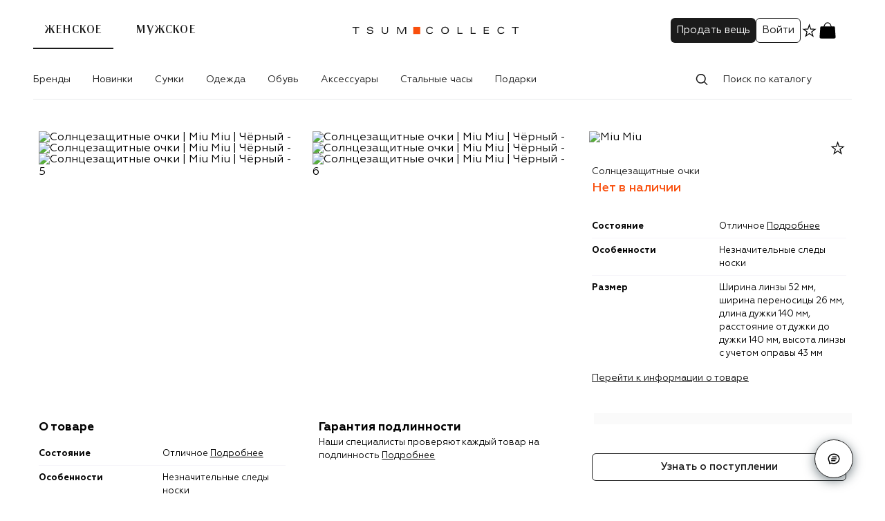

--- FILE ---
content_type: text/html; charset=UTF-8
request_url: https://collect.tsum.ru/item/ITEM210443
body_size: 154640
content:
<!doctype html>
    <html lang="ru">
      <head>
        <meta charset='utf-8'>
        <meta name="viewport" content="width=device-width, initial-scale=1, maximum-scale=1">

        
    <link rel="preconnect" href="https://cdn.diginetica.net/">
    <link rel="manifest" href=/manifest.json />
    <link rel="preconnect" href="//cdn01.stellarlabs.ai">
    <link rel="preconnect" href="//ev.stellarlabs.ai">
    <link rel="dns-prefetch" href="//cdn01.stellarlabs.ai">
    <link rel="dns-prefetch" href="//ev.stellarlabs.ai">
  
        <style type="text/css">.fresnel-container{margin:0;padding:0;}
@media not all and (min-width:0px) and (max-width:599.98px){.fresnel-at-xxs{display:none!important;}}
@media not all and (min-width:600px) and (max-width:767.98px){.fresnel-at-xs{display:none!important;}}
@media not all and (min-width:768px) and (max-width:1023.98px){.fresnel-at-sm{display:none!important;}}
@media not all and (min-width:1024px) and (max-width:1183.98px){.fresnel-at-md{display:none!important;}}
@media not all and (min-width:1184px) and (max-width:1439.98px){.fresnel-at-lg{display:none!important;}}
@media not all and (min-width:1440px){.fresnel-at-xl{display:none!important;}}
@media not all and (max-width:599.98px){.fresnel-lessThan-xs{display:none!important;}}
@media not all and (max-width:767.98px){.fresnel-lessThan-sm{display:none!important;}}
@media not all and (max-width:1023.98px){.fresnel-lessThan-md{display:none!important;}}
@media not all and (max-width:1183.98px){.fresnel-lessThan-lg{display:none!important;}}
@media not all and (max-width:1439.98px){.fresnel-lessThan-xl{display:none!important;}}
@media not all and (min-width:600px){.fresnel-greaterThan-xxs{display:none!important;}}
@media not all and (min-width:768px){.fresnel-greaterThan-xs{display:none!important;}}
@media not all and (min-width:1024px){.fresnel-greaterThan-sm{display:none!important;}}
@media not all and (min-width:1184px){.fresnel-greaterThan-md{display:none!important;}}
@media not all and (min-width:1440px){.fresnel-greaterThan-lg{display:none!important;}}
@media not all and (min-width:0px){.fresnel-greaterThanOrEqual-xxs{display:none!important;}}
@media not all and (min-width:600px){.fresnel-greaterThanOrEqual-xs{display:none!important;}}
@media not all and (min-width:768px){.fresnel-greaterThanOrEqual-sm{display:none!important;}}
@media not all and (min-width:1024px){.fresnel-greaterThanOrEqual-md{display:none!important;}}
@media not all and (min-width:1184px){.fresnel-greaterThanOrEqual-lg{display:none!important;}}
@media not all and (min-width:1440px){.fresnel-greaterThanOrEqual-xl{display:none!important;}}
@media not all and (min-width:0px) and (max-width:599.98px){.fresnel-between-xxs-xs{display:none!important;}}
@media not all and (min-width:0px) and (max-width:767.98px){.fresnel-between-xxs-sm{display:none!important;}}
@media not all and (min-width:0px) and (max-width:1023.98px){.fresnel-between-xxs-md{display:none!important;}}
@media not all and (min-width:0px) and (max-width:1183.98px){.fresnel-between-xxs-lg{display:none!important;}}
@media not all and (min-width:0px) and (max-width:1439.98px){.fresnel-between-xxs-xl{display:none!important;}}
@media not all and (min-width:600px) and (max-width:767.98px){.fresnel-between-xs-sm{display:none!important;}}
@media not all and (min-width:600px) and (max-width:1023.98px){.fresnel-between-xs-md{display:none!important;}}
@media not all and (min-width:600px) and (max-width:1183.98px){.fresnel-between-xs-lg{display:none!important;}}
@media not all and (min-width:600px) and (max-width:1439.98px){.fresnel-between-xs-xl{display:none!important;}}
@media not all and (min-width:768px) and (max-width:1023.98px){.fresnel-between-sm-md{display:none!important;}}
@media not all and (min-width:768px) and (max-width:1183.98px){.fresnel-between-sm-lg{display:none!important;}}
@media not all and (min-width:768px) and (max-width:1439.98px){.fresnel-between-sm-xl{display:none!important;}}
@media not all and (min-width:1024px) and (max-width:1183.98px){.fresnel-between-md-lg{display:none!important;}}
@media not all and (min-width:1024px) and (max-width:1439.98px){.fresnel-between-md-xl{display:none!important;}}
@media not all and (min-width:1184px) and (max-width:1439.98px){.fresnel-between-lg-xl{display:none!important;}}</style>
        <link nonce="" rel="preload" as="font" fetchpriority="high" href="/static/media/regular.441854d7.woff2" type="font/woff2" crossorigin="anonymous">
<link nonce="" rel="preload" as="font" fetchpriority="high" href="/static/media/bold.3b79cf90.woff2" type="font/woff2" crossorigin="anonymous">
<link nonce="" rel="preload" as="font" fetchpriority="high" href="/static/media/medium.5f03403d.woff2" type="font/woff2" crossorigin="anonymous">
<link nonce="" rel="preload" as="font" fetchpriority="high" href="/static/media/light.e4c49cce.woff2" type="font/woff2" crossorigin="anonymous">
<link nonce="" rel="preload" as="font" fetchpriority="high" href="/static/media/regular.0fbd3fbd.woff2" type="font/woff2" crossorigin="anonymous">

        
    <title data-rh="true">Солнцезащитные очки Miu Miu, цвет Чёрный купить на ресейл-платформе TSUM Collect, арт. ITEM210443</title>
    <meta data-rh="true" name="yandex-verification" content="9c1a3147bc1df254"/><meta data-rh="true" name="google-site-verification" content="8nR_mFGvdGfNih3EK-VVhyGQLQpG4EiqAyVLEECqP1k"/><meta data-rh="true" name="theme-color" content="#1B1B1B"/><meta data-rh="true" name="description" content="Солнцезащитные очки Miu Miu, цвет Чёрный купить на ресейл-платформе TSUM Collect. Гарантия подлинности. Быстрая доставка. Aрт. ITEM210443"/><meta data-rh="true" name="keywords" content="Солнцезащитные очки Miu Miu Чёрный"/><meta data-rh="true" property="og:description" content="Солнцезащитные очки Miu Miu, цвет Чёрный купить на ресейл-платформе TSUM Collect. Гарантия подлинности. Быстрая доставка. Aрт. ITEM210443"/><meta data-rh="true" property="og:title" content="Солнцезащитные очки Miu Miu, цвет Чёрный купить на ресейл-платформе TSUM Collect, арт. ITEM210443"/><meta data-rh="true" name="og:image:alt" content="Солнцезащитные очки Miu Miu Чёрный, ITEM210443 - 001"/><meta data-rh="true" name="twitter:title" content="Солнцезащитные очки Miu Miu, цвет Чёрный купить на ресейл-платформе TSUM Collect, арт. ITEM210443"/><meta data-rh="true" name="twitter:description" content="Солнцезащитные очки Miu Miu, цвет Чёрный купить на ресейл-платформе TSUM Collect. Гарантия подлинности. Быстрая доставка. Aрт. ITEM210443"/>
    <link data-rh="true" rel="canonical" href="https://collect.tsum.ru/item/ITEM210443"/><link data-rh="true" rel="apple-touch-icon" type="image/png" sizes="57x57" href="/static/media/57.a1f0932c.png"/><link data-rh="true" rel="apple-touch-icon" type="image/png" sizes="114x114" href="/static/media/114.bcdb20a0.png"/><link data-rh="true" rel="apple-touch-icon" type="image/png" sizes="144x144" href="/static/media/144.9d86f5b5.png"/><link data-rh="true" rel="apple-touch-icon" type="image/png" sizes="60x60" href="/static/media/60.0181305a.png"/><link data-rh="true" rel="apple-touch-icon" type="image/png" sizes="76x76" href="/static/media/76.0e5ca7a7.png"/><link data-rh="true" rel="apple-touch-icon" type="image/png" sizes="120x120" href="/static/media/120.c77382a8.png"/><link data-rh="true" rel="apple-touch-icon" type="image/png" sizes="152x152" href="/static/media/152.6826130c.png"/><link data-rh="true" rel="apple-touch-icon" type="image/png" sizes="180x180" href="/static/media/180.f2e3c450.png"/><link data-rh="true" rel="icon" type="image/png" sizes="57x57" href="/static/media/192.acbb8c7a.png"/><link data-rh="true" rel="icon" type="image/png" sizes="160x160" href="/static/media/160.b9cdd7c5.png"/><link data-rh="true" rel="icon" type="image/png" sizes="96x96" href="/static/media/96.e8668ed3.png"/><link data-rh="true" rel="icon" type="image/png" sizes="16x16" href="/static/media/16.d307d6c5.png"/><link data-rh="true" rel="icon" type="image/png" sizes="32x32" href="/static/media/32.7393fee1.png"/>
    
    <script data-rh="true" type="application/ld+json">{"@context":"http://schema.org","@type":"WebSite","name":"TSUM Collect","url":"https://collect.tsum.ru/"}</script><script data-rh="true" type="application/ld+json">{"@context":"http://schema.org","@type":"Product","name":"Солнцезащитные очки","image":["https://collect-static.tsum.com/sig/fa3c9236fab504038fe21b609b62c3a8/height/1526/document-hub/01HWZFWM5T6PGWP6708T22ZAGY.jpg","https://collect-static.tsum.com/sig/9b6acca33e7721a4f5532fa2c305377a/height/1526/document-hub/01HWZFWMARKPZ29SYS5ADVQJS6.jpg","https://collect-static.tsum.com/sig/535053fdfa0bf8527e8f17bb28eb6a10/height/1526/document-hub/01HWZFWMF8RRFCENZSY7VDE13W.jpg","https://collect-static.tsum.com/sig/9adb86485fa19bb5e12156e2504cfa00/height/1526/document-hub/01HWZFWMKVBHNMW7K1DJMWBJEK.jpg","https://collect-static.tsum.com/sig/17269cd4f54e2af81ddb0ac99b04dbb9/height/1526/document-hub/01HWZFWMQ3Y9ADP67PBNA617QP.jpg","https://collect-static.tsum.com/sig/70f5427fe28b081cbfa4b48672faa7c3/height/1526/document-hub/01HWZFWMTV1TJ5084RRZRB839R.jpg"],"description":"","brand":{"@type":"Brand","name":"Miu Miu"},"offers":{"@type":"Offer","url":"https://collect.tsum.ru/item/ITEM210443","priceCurrency":"RUB","price":42000,"availability":"https://schema.org/OutOfStock","itemCondition":"https://schema.org/NewCondition"}}</script><script data-rh="true" type="application/ld+json">{"@context":"http://schema.org","@type":"BreadcrumbList","itemListElement":[{"@type":"ListItem","position":1,"item":{"@id":"https://collect.tsum.ru/","name":"Главная"}},{"@type":"ListItem","position":2,"item":{"@id":"https://collect.tsum.ru/women/catalog","name":"Каталог"}},{"@type":"ListItem","position":3,"item":{"@id":"https://collect.tsum.ru/women/catalog/zhenskoe-1","name":"Женское"}},{"@type":"ListItem","position":4,"item":{"@id":"https://collect.tsum.ru/women/catalog/zhenskie-aksessuary-274","name":"Аксессуары"}},{"@type":"ListItem","position":5,"item":{"@id":"https://collect.tsum.ru/women/catalog/ochki-306","name":"Очки"}},{"@type":"ListItem","position":6,"item":{"@id":"https://collect.tsum.ru/women/catalog/ochki-307","name":"Очки"}}]}</script>
  
        <link data-chunk="item" rel="preload" as="style" href="/static/css/item.cb903e2b.chunk.css" crossorigin="includes" data-app="true"/><link data-chunk="client" rel="preload" as="style" href="/static/css/client.2069281b.css" crossorigin="includes" data-app="true"/><link data-chunk="client" rel="preload" as="script" href="/static/js/1374.1e904f18.js" crossorigin="includes" data-app="true"/><link data-chunk="client" rel="preload" as="script" href="/static/js/2830.81d9bc62.js" crossorigin="includes" data-app="true"/><link data-chunk="client" rel="preload" as="script" href="/static/js/6459.8576a44e.js" crossorigin="includes" data-app="true"/><link data-chunk="client" rel="preload" as="script" href="/static/js/4278.d3bdbf20.js" crossorigin="includes" data-app="true"/><link data-chunk="client" rel="preload" as="script" href="/static/js/8804.d6f7e384.js" crossorigin="includes" data-app="true"/><link data-chunk="client" rel="preload" as="script" href="/static/js/client.0d12fa58.js" crossorigin="includes" data-app="true"/><link data-chunk="item" rel="preload" as="script" href="/static/js/6120.4a56b4b0.chunk.js" crossorigin="includes" data-app="true"/><link data-chunk="item" rel="preload" as="script" href="/static/js/item.3e2ee985.chunk.js" crossorigin="includes" data-app="true"/>
        <link data-chunk="client" rel="stylesheet" href="/static/css/client.2069281b.css" crossorigin="includes" data-app="true"/><link data-chunk="item" rel="stylesheet" href="/static/css/item.cb903e2b.chunk.css" crossorigin="includes" data-app="true"/>

        
    <script data-app='true'>globalThis.dataLayer = [{"click_collect":"0","pageType":"ProductPage","productId":"ITEM210443","productName":"Солнцезащитные очки","portalName":"Женское","catalogGender":"male","ecommerce":{"detail":{"actionField":{"action":"detail","list":"ProductPage"},"products":[{"id":"ITEM210443","name":"Солнцезащитные очки","brand":"Miu Miu","category":"очки","categoryId":"COLL3030","position":"0","quantity":"0","price":"0","dimension5":"","dimension12":"","dimension68":"0","dimension73":"","dimension226":"Отличное"}]}},"isBrandFavorite":"0","userAuth":"0","deviceFingerprint":"fb75f31e-8d15-4650-b76b-ed67922743a9","customerId":"","abTestList":"[{\"test\":\"savedSearch\",\"var\":\"1\"},{\"test\":\"abtest_homePage\",\"var\":\"2\"},{\"test\":\"abtest_recommended_products\",\"var\":\"1\"}]","site_version":"WEB"}]</script>
    <script data-app='true'>globalThis.mindboxLayer = [{"operation":"WebsiteCollect.ViewProduct","data":{"viewProduct":{"product":{"ids":{"website":"ITEM210443"}}}}}]</script>
    <script data-app='true'>
      window.SL = window.SL || {}; 
      SL.pageContext = {"lng":"ru","type":"PRODUCT","data":[null]}
      SL.section = "65263dbdb4c120cf8c0e61a6"
      SL.isSpa = true;
    </script>
  
        <script>(function(w,d,s,l,i){w[l]=w[l]||[];w[l].push({'gtm.start':
new Date().getTime(),event:'gtm.js'});var f=d.getElementsByTagName(s)[0],
j=d.createElement(s),dl=l!='dataLayer'?'&l='+l:'';j.async=true;j.src=
'https://www.googletagmanager.com/gtm.js?id='+i+dl;f.parentNode.insertBefore(j,f);
})(window,document,'script','dataLayer','GTM-PTZQHH');</script>
        <script>
mindbox = window.mindbox || function() { mindbox.queue.push(arguments); };
mindbox.queue = mindbox.queue || [];
mindbox('create', {
    endpointId: "Tsumcollect.WebsiteCollect",
});
</script>
<script src="https://api.mindbox.ru/scripts/v1/tracker.js" async></script>

        <script type="text/javascript" src="//cdn01.stellarlabs.ai/core/core.js"></script>
        <script type="text/javascript"> var digiScript = document.createElement('script');
digiScript.src = '//cdn.diginetica.net/3324/client.js';
digiScript.defer = true;
digiScript.async = true;
document.head.appendChild(digiScript);
</script>
      </head>
      <body>
        <noscript><iframe src="https://www.googletagmanager.com/ns.html?id=GTM-PTZQHH"
height="0" width="0" style="display:none;visibility:hidden"></iframe></noscript>
        <div id='app-root'><div class="style-module__wrap____V4PF style-module__start___wy84P"></div><section class="styles-module__container___Z8uat styles-module__mobileNavGap___M4d0X"><header class="header-module__header___AxsrT styles-module__header___L1qXW animations-module__header___hqVWR"><div class="header-module__children___zO6CT header-module__desktop___lZP7w styles-module__header___L1qXW"><div class="header-module__compact___FAvms"><div class="header-module__mobileStub___yFLbb">.</div><div class="header-module__leftSide___O7eF8"><div class="header-module__gendersLink___Vo5eu"><a class="header-module__active___ZNSDE" href="/">Женское</a><a class="" href="/men">Мужское</a></div></div><div class="header-module__logo___D0v1N"><a href="/"><svg xmlns="http://www.w3.org/2000/svg" width="250" height="48" fill="none" viewBox="0 0 250 48" data-name="Logo"><path fill="#fff" d="M0 0h250v48H0z"></path><path fill="#F94F0D" fill-rule="evenodd" d="M92.706 29.237h10.08v-10.29h-10.08z" clip-rule="evenodd"></path><path fill="#1B1B1B" d="M119.699 26.141h1.585q-.15 1.052-.848 1.742a3.9 3.9 0 0 1-1.68.977q-.984.287-2.254.287-1.285 0-2.289-.424-1.004-.423-1.619-1.154a5.1 5.1 0 0 1-.929-1.653 6 6 0 0 1-.314-1.961q0-.738.177-1.441.178-.705.595-1.394.416-.69 1.031-1.21.615-.518 1.585-.833t2.159-.314q1.763 0 2.958.8 1.195.799 1.291 2.055h-1.585q-.328-1.734-2.773-1.735-1.777 0-2.856 1.032-1.08 1.031-1.08 3.04 0 2.008 1.08 3.04 1.079 1.032 2.856 1.032 1.092 0 1.913-.485.819-.486.997-1.4M34.552 21.646h-1.504q-.178-1.763-3.142-1.763-1.094 0-1.844.499-.752.5-.752 1.291 0 1.025 1.544 1.285l3.676.628q1.161.205 1.748.834.588.628.588 1.57 0 1.477-1.25 2.317t-3.436.84q-4.346 0-4.605-3.211h1.503q.027.984.895 1.537.866.555 2.289.554 1.503 0 2.343-.527.84-.525.84-1.359 0-.546-.417-.881t-1.086-.472a15 15 0 0 0-1.469-.218 25 25 0 0 1-1.605-.219 8 8 0 0 1-1.476-.39 2.36 2.36 0 0 1-1.086-.812q-.416-.56-.416-1.394 0-1.42 1.14-2.207 1.14-.785 3.163-.785a8 8 0 0 1 1.537.136q.705.138 1.346.445.642.306 1.032.895.39.587.444 1.407M54.923 24.98v-5.957h1.421v5.888q0 2.05-1.257 3.143-1.258 1.092-3.333 1.093-2.079 0-3.334-1.093-1.258-1.095-1.258-3.143v-5.888h1.421v5.956q0 1.422.827 2.235t2.344.812q1.515 0 2.343-.812.825-.813.826-2.235M70.649 20.034l4.413 8.853h1.503l4.413-8.853h.028v8.853h1.42v-9.864h-2.268l-4.345 8.662-4.344-8.662H69.2v9.864h1.42v-8.853z"></path><path fill="#1B1B1B" fill-rule="evenodd" d="M133.13 23.955q0 .738.177 1.442.177.703.594 1.393t1.031 1.209q.616.52 1.585.834.97.314 2.159.314t2.159-.314q.97-.314 1.585-.834.614-.52 1.032-1.21.416-.688.594-1.393.177-.704.177-1.441t-.177-1.441a5.1 5.1 0 0 0-.594-1.394 4.9 4.9 0 0 0-1.032-1.21q-.615-.518-1.585-.833t-2.159-.314q-1.189 0-2.159.314-.969.315-1.585.834a4.9 4.9 0 0 0-1.031 1.209q-.417.69-.594 1.394t-.177 1.44m1.502 0q0-1.817 1.121-2.944t2.923-1.128 2.924 1.128q1.12 1.127 1.121 2.944 0 1.818-1.121 2.945t-2.924 1.127-2.923-1.127q-1.121-1.127-1.121-2.945" clip-rule="evenodd"></path><path fill="#1B1B1B" d="M156.808 28.887v-9.864h1.421v8.744h5.683v1.12zM175.826 19.023v9.864h7.104v-1.12h-5.683v-8.744zM194.667 28.887v-9.864h7.378v1.12h-5.957v3.115h5.575v1.12h-5.575v3.389h6.121v1.12zM224.425 26.141h-1.585q-.177.915-.997 1.4-.82.486-1.913.486-1.776 0-2.855-1.032-1.08-1.032-1.08-3.04t1.08-3.04 2.855-1.032q2.446 0 2.773 1.735h1.585q-.096-1.256-1.291-2.055t-2.958-.8q-1.189 0-2.159.314-.969.315-1.585.834a4.9 4.9 0 0 0-1.031 1.209q-.417.69-.594 1.394t-.178 1.44q0 1.039.315 1.962.312.922.928 1.652.615.732 1.62 1.155 1.003.424 2.288.424 1.27 0 2.254-.287a3.9 3.9 0 0 0 1.681-.977q.697-.69.847-1.742M239.59 28.887v-8.662h-4.18v-1.203h9.782v1.203h-4.18v8.662zM8.988 20.225v8.662h1.422v-8.662h4.18v-1.203H4.808v1.203z"></path></svg></a></div><div class="header-module__cartLogo___SUVRN"><svg xmlns="http://www.w3.org/2000/svg" width="28" height="29" fill="none" viewBox="0 0 28 29" data-name="Basket"><path fill="currentColor" d="M3.316 10.893c.086-1.291.129-1.936.55-2.33.42-.393 1.066-.393 2.36-.393h15.542c1.294 0 1.94 0 2.361.393.42.394.463 1.039.55 2.33l.736 11.044c.117 1.75.175 2.624-.344 3.178-.519.555-1.395.555-3.148.555H6.07c-1.753 0-2.63 0-3.148-.555-.519-.554-.46-1.429-.344-3.178z"></path><path fill="currentColor" fill-rule="evenodd" d="M13.986 2.324c3.84 0 5.608 4.332 6.188 7.88l-.005.001.005.027a.584.584 0 0 1-.426.614l-.104.018a.583.583 0 0 1-.632-.53l.002.011c-.525-2.93-1.945-6.818-5.028-6.818-3.087 0-4.49 3.886-5.003 6.82a.597.597 0 0 1-.64.518.583.583 0 0 1-.527-.659l-.02-.001c.581-3.549 2.349-7.88 6.19-7.88" clip-rule="evenodd"></path></svg></div><div class="header-module__user___vopl_"><a href="/seller"><button type="button" class="styles-module__btn___rn5r6 styles-module__S___j5f5v header-module__desktop___lZP7w">Продать вещь</button></a><div class="header-module__profile___S3k_g header-module__desktop___lZP7w"><button type="button" class="styles-module__btn___rn5r6 styles-module__S___j5f5v styles-module__reverse___h3IZS">Войти</button></div><a class="header-module__desktop___lZP7w" href="/favorites"><svg xmlns="http://www.w3.org/2000/svg" width="25" height="24" fill="none" viewBox="0 0 25 24" data-name="InactiveStar"><g clip-path="url(#a)"><g clip-path="url(#b)"><path fill="currentColor" fill-rule="evenodd" d="M15.128 9.548 12.6 2.276l-2.527 7.272-7.697.156 6.135 4.651-2.23 7.368 6.32-4.397 6.318 4.397-2.23-7.368 6.135-4.65zm4.075 1.333-4.97-.101L12.6 6.084l-1.632 4.696-4.97.1 3.961 3.005-1.44 4.758 4.081-2.84 4.081 2.84-1.44-4.758z" clip-rule="evenodd"></path></g></g><defs><clipPath id="a"><path fill="#fff" d="M.6 0h24v24H.6z"></path></clipPath><clipPath id="b"><path fill="#fff" d="M.6 0h24v24H.6z"></path></clipPath></defs></svg></a><div class="fresnel-container fresnel-greaterThan-sm fresnel-:R1il5m6:"><a class="header-module__basketLink___hoqlD" href="/cart"><svg xmlns="http://www.w3.org/2000/svg" width="28" height="29" fill="none" viewBox="0 0 28 29" data-name="Basket"><path fill="currentColor" d="M3.316 10.893c.086-1.291.129-1.936.55-2.33.42-.393 1.066-.393 2.36-.393h15.542c1.294 0 1.94 0 2.361.393.42.394.463 1.039.55 2.33l.736 11.044c.117 1.75.175 2.624-.344 3.178-.519.555-1.395.555-3.148.555H6.07c-1.753 0-2.63 0-3.148-.555-.519-.554-.46-1.429-.344-3.178z"></path><path fill="currentColor" fill-rule="evenodd" d="M13.986 2.324c3.84 0 5.608 4.332 6.188 7.88l-.005.001.005.027a.584.584 0 0 1-.426.614l-.104.018a.583.583 0 0 1-.632-.53l.002.011c-.525-2.93-1.945-6.818-5.028-6.818-3.087 0-4.49 3.886-5.003 6.82a.597.597 0 0 1-.64.518.583.583 0 0 1-.527-.659l-.02-.001c.581-3.549 2.349-7.88 6.19-7.88" clip-rule="evenodd"></path></svg></a></div><div class="fresnel-container fresnel-between-xxs-md fresnel-:R2il5m6:"><a class="header-module__basketLink___hoqlD" href="/cart"><svg xmlns="http://www.w3.org/2000/svg" width="28" height="29" fill="none" viewBox="0 0 28 29" data-name="Basket"><path fill="currentColor" d="M3.316 10.893c.086-1.291.129-1.936.55-2.33.42-.393 1.066-.393 2.36-.393h15.542c1.294 0 1.94 0 2.361.393.42.394.463 1.039.55 2.33l.736 11.044c.117 1.75.175 2.624-.344 3.178-.519.555-1.395.555-3.148.555H6.07c-1.753 0-2.63 0-3.148-.555-.519-.554-.46-1.429-.344-3.178z"></path><path fill="currentColor" fill-rule="evenodd" d="M13.986 2.324c3.84 0 5.608 4.332 6.188 7.88l-.005.001.005.027a.584.584 0 0 1-.426.614l-.104.018a.583.583 0 0 1-.632-.53l.002.011c-.525-2.93-1.945-6.818-5.028-6.818-3.087 0-4.49 3.886-5.003 6.82a.597.597 0 0 1-.64.518.583.583 0 0 1-.527-.659l-.02-.001c.581-3.549 2.349-7.88 6.19-7.88" clip-rule="evenodd"></path></svg></a></div></div><div class="header-module__shortLogin___Kb3B6">Войти</div></div><div class="header-module__additional___ScHp3"><nav class="header-module__nav___Qry_6 header-module__desktop___lZP7w"><ul class="styles-module__desktopNav___DrujF menu"><li class="styles-module__parentElement___L3ybQ"><a class="styles-module__mainLink___uu4NL" href="/women/brand">Бренды</a></li><li class="styles-module__parentElement___L3ybQ" aria-label="Новинки"><a class="styles-module__mainLink___uu4NL" href="/women/catalog/novinki-272">Новинки</a></li><li class="styles-module__parentElement___L3ybQ" aria-label="Сумки"><a class="styles-module__mainLink___uu4NL" href="/women/catalog/zhenskie-sumki-81">Сумки</a></li><li class="styles-module__parentElement___L3ybQ" aria-label="Одежда"><a class="styles-module__mainLink___uu4NL" href="/women/catalog/zhenskaia-odezhda-2">Одежда</a></li><li class="styles-module__parentElement___L3ybQ" aria-label="Обувь"><a class="styles-module__mainLink___uu4NL" href="/women/catalog/zhenskaia-obuv-97">Обувь</a></li><li class="styles-module__parentElement___L3ybQ" aria-label="Аксессуары"><a class="styles-module__mainLink___uu4NL" href="/women/catalog/zhenskie-aksessuary-274">Аксессуары</a></li><li class="styles-module__parentElement___L3ybQ" aria-label="Стальные часы"><a class="styles-module__mainLink___uu4NL" href="/women/catalog/stalnye-chasy-377">Стальные часы</a></li><li class="styles-module__parentElement___L3ybQ" aria-label="Подарки"><a class="styles-module__mainLink___uu4NL" href="/women/catalog/podarki-281">Подарки</a></li></ul></nav><div class="header-module__search___thkmb"><div class="styles-module__wrapper___iT8qk"><div class="styles-module__head___UQShB"><div class="styles-module__field___oStfM styles-module__hasPrefix___imYOM styles-module__outline___oshWL styles-module__field___PkPPi"><span><svg xmlns="http://www.w3.org/2000/svg" width="24" height="24" fill="none" viewBox="0 0 24 24" data-name="Search"><path fill="currentColor" fill-rule="evenodd" d="M10.77 3.87a7 7 0 0 1 5.56 11.25L20 18.78a.75.75 0 0 1-1.07 1.07L15.3 16.2a7 7 0 1 1-4.53-12.34Zm0 1.5a5.5 5.5 0 1 0 0 11 5.5 5.5 0 0 0 0-11" clip-rule="evenodd"></path></svg></span><input placeholder="Поиск по каталогу" id="input-:Rb95m6:" value=""/></div></div><div class="styles-module__listsContainer___IujDH" data-scroll="allow"><div class="styles-module__list___edphR"><div data-space="true" class="styles-module__space___CiXNd styles-module__stretch___IWor_ styles-module__clearHeader___WPe63"><p role="presentation" class="styles-module__paragraph___Uwft4 styles-module__title___DC0yf">Недавно искали</p><p role="presentation" class="styles-module__paragraph___Uwft4 styles-module__clear___nzpL4">Очистить</p></div><ul class="styles-module__suggests___YsGfY"></ul></div><div class="styles-module__list___edphR"></div></div></div></div></div></div><div class="header-module__overlay___R2C5e"></div><div class="header-module__border___zQOJP"></div><div class="mobileHeader-module__children___Yd1en header-module__mobile___TYuZJ styles-module__header___L1qXW"><div class="mobileHeader-module__leftSide___P4n7T"><svg xmlns="http://www.w3.org/2000/svg" width="24" height="24" fill="none" viewBox="0 0 24 24" class="mobileHeader-module__backArrow___wPrr5" data-name="ArrowRightIcon"><path fill="currentColor" d="M19.28 11.502a.75.75 0 0 1 0 1.06l-6.717 6.718a.75.75 0 1 1-1.06-1.06l5.436-5.437H5.2a.75.75 0 0 1 0-1.5h11.74l-5.437-5.438a.75.75 0 0 1 1.06-1.06z"></path></svg></div><div class="mobileHeader-module__logo___TONSf"><a href="/"><svg xmlns="http://www.w3.org/2000/svg" width="250" height="48" fill="none" viewBox="0 0 250 48" class="mobileHeader-module__appLogo___GwGDv" data-name="Logo"><path fill="#fff" d="M0 0h250v48H0z"></path><path fill="#F94F0D" fill-rule="evenodd" d="M92.706 29.237h10.08v-10.29h-10.08z" clip-rule="evenodd"></path><path fill="#1B1B1B" d="M119.699 26.141h1.585q-.15 1.052-.848 1.742a3.9 3.9 0 0 1-1.68.977q-.984.287-2.254.287-1.285 0-2.289-.424-1.004-.423-1.619-1.154a5.1 5.1 0 0 1-.929-1.653 6 6 0 0 1-.314-1.961q0-.738.177-1.441.178-.705.595-1.394.416-.69 1.031-1.21.615-.518 1.585-.833t2.159-.314q1.763 0 2.958.8 1.195.799 1.291 2.055h-1.585q-.328-1.734-2.773-1.735-1.777 0-2.856 1.032-1.08 1.031-1.08 3.04 0 2.008 1.08 3.04 1.079 1.032 2.856 1.032 1.092 0 1.913-.485.819-.486.997-1.4M34.552 21.646h-1.504q-.178-1.763-3.142-1.763-1.094 0-1.844.499-.752.5-.752 1.291 0 1.025 1.544 1.285l3.676.628q1.161.205 1.748.834.588.628.588 1.57 0 1.477-1.25 2.317t-3.436.84q-4.346 0-4.605-3.211h1.503q.027.984.895 1.537.866.555 2.289.554 1.503 0 2.343-.527.84-.525.84-1.359 0-.546-.417-.881t-1.086-.472a15 15 0 0 0-1.469-.218 25 25 0 0 1-1.605-.219 8 8 0 0 1-1.476-.39 2.36 2.36 0 0 1-1.086-.812q-.416-.56-.416-1.394 0-1.42 1.14-2.207 1.14-.785 3.163-.785a8 8 0 0 1 1.537.136q.705.138 1.346.445.642.306 1.032.895.39.587.444 1.407M54.923 24.98v-5.957h1.421v5.888q0 2.05-1.257 3.143-1.258 1.092-3.333 1.093-2.079 0-3.334-1.093-1.258-1.095-1.258-3.143v-5.888h1.421v5.956q0 1.422.827 2.235t2.344.812q1.515 0 2.343-.812.825-.813.826-2.235M70.649 20.034l4.413 8.853h1.503l4.413-8.853h.028v8.853h1.42v-9.864h-2.268l-4.345 8.662-4.344-8.662H69.2v9.864h1.42v-8.853z"></path><path fill="#1B1B1B" fill-rule="evenodd" d="M133.13 23.955q0 .738.177 1.442.177.703.594 1.393t1.031 1.209q.616.52 1.585.834.97.314 2.159.314t2.159-.314q.97-.314 1.585-.834.614-.52 1.032-1.21.416-.688.594-1.393.177-.704.177-1.441t-.177-1.441a5.1 5.1 0 0 0-.594-1.394 4.9 4.9 0 0 0-1.032-1.21q-.615-.518-1.585-.833t-2.159-.314q-1.189 0-2.159.314-.969.315-1.585.834a4.9 4.9 0 0 0-1.031 1.209q-.417.69-.594 1.394t-.177 1.44m1.502 0q0-1.817 1.121-2.944t2.923-1.128 2.924 1.128q1.12 1.127 1.121 2.944 0 1.818-1.121 2.945t-2.924 1.127-2.923-1.127q-1.121-1.127-1.121-2.945" clip-rule="evenodd"></path><path fill="#1B1B1B" d="M156.808 28.887v-9.864h1.421v8.744h5.683v1.12zM175.826 19.023v9.864h7.104v-1.12h-5.683v-8.744zM194.667 28.887v-9.864h7.378v1.12h-5.957v3.115h5.575v1.12h-5.575v3.389h6.121v1.12zM224.425 26.141h-1.585q-.177.915-.997 1.4-.82.486-1.913.486-1.776 0-2.855-1.032-1.08-1.032-1.08-3.04t1.08-3.04 2.855-1.032q2.446 0 2.773 1.735h1.585q-.096-1.256-1.291-2.055t-2.958-.8q-1.189 0-2.159.314-.969.315-1.585.834a4.9 4.9 0 0 0-1.031 1.209q-.417.69-.594 1.394t-.178 1.44q0 1.039.315 1.962.312.922.928 1.652.615.732 1.62 1.155 1.003.424 2.288.424 1.27 0 2.254-.287a3.9 3.9 0 0 0 1.681-.977q.697-.69.847-1.742M239.59 28.887v-8.662h-4.18v-1.203h9.782v1.203h-4.18v8.662zM8.988 20.225v8.662h1.422v-8.662h4.18v-1.203H4.808v1.203z"></path></svg></a></div><div class="mobileHeader-module__rightSide___IGpPm"><a class="mobileHeader-module__basketLink____GrC2" href="/cart"><svg xmlns="http://www.w3.org/2000/svg" width="28" height="29" fill="none" viewBox="0 0 28 29" data-name="Basket"><path fill="currentColor" d="M3.316 10.893c.086-1.291.129-1.936.55-2.33.42-.393 1.066-.393 2.36-.393h15.542c1.294 0 1.94 0 2.361.393.42.394.463 1.039.55 2.33l.736 11.044c.117 1.75.175 2.624-.344 3.178-.519.555-1.395.555-3.148.555H6.07c-1.753 0-2.63 0-3.148-.555-.519-.554-.46-1.429-.344-3.178z"></path><path fill="currentColor" fill-rule="evenodd" d="M13.986 2.324c3.84 0 5.608 4.332 6.188 7.88l-.005.001.005.027a.584.584 0 0 1-.426.614l-.104.018a.583.583 0 0 1-.632-.53l.002.011c-.525-2.93-1.945-6.818-5.028-6.818-3.087 0-4.49 3.886-5.003 6.82a.597.597 0 0 1-.64.518.583.583 0 0 1-.527-.659l-.02-.001c.581-3.549 2.349-7.88 6.19-7.88" clip-rule="evenodd"></path></svg></a></div></div><div><div class="fresnel-container fresnel-greaterThan-sm fresnel-:R1dm6:"></div><div class="fresnel-container fresnel-between-xxs-md fresnel-:R2dm6:"></div></div></header><main class="styles-module__content___PBUnA"><section data-page-type="product"><h1 class="styles-module__hiddenTitle___dGo5s">Miu Miu Солнцезащитные очки</h1><div class="fresnel-container fresnel-greaterThan-sm fresnel-:R2m66:"><div class="styles-module__pane___Bi7UF animations-module__header___hqVWR styles-module__compactOnly___Ms8UY"><div class="styles-module__compact____0u2u"><div class="styles-module__leftSide___eJbkH"><img src="https://collect-static.tsum.com/sig/a2e3c095ccfb7cef62184d87e305c909/height/434/document-hub/01HWZFWM5T6PGWP6708T22ZAGY.jpg" class="styles-module__productLogo___bRgmE" alt=""/><div class="styles-module__info___mW2Ua"><img src="https://collect-static.tsum.com/sig/d5107fd8b64dbda75d924e9f599025f4/width/0/document-hub/01HR4CTA1691319RCS1RB78041.png" alt="Miu Miu" class="styles-module__logo___Y5sDS styles-module__brandLogo___Ts6OH" loading="lazy" data-brandlogo="true"/><p role="presentation" class="styles-module__paragraph___Uwft4">Солнцезащитные очки</p><p role="presentation" class="styles-module__paragraph___Uwft4"></p></div></div><div class="styles-module__actions___DHaFL"><div class="styles-module__controlls___Sh4fg"><div class="actions-module__actionsInner___Teqjc"><button type="button" class="styles-module__btn___rn5r6 styles-module__S___j5f5v styles-module__reverse___h3IZS styles-module__bold___rjOP8">Узнать о поступлении</button></div><div><div class="fresnel-container fresnel-greaterThan-sm fresnel-:Rukqm66:"></div><div class="fresnel-container fresnel-between-xxs-md fresnel-:R1ekqm66:"></div></div></div><a href="/cart"><svg xmlns="http://www.w3.org/2000/svg" width="28" height="29" fill="none" viewBox="0 0 28 29" data-name="Basket"><path fill="currentColor" d="M3.316 10.893c.086-1.291.129-1.936.55-2.33.42-.393 1.066-.393 2.36-.393h15.542c1.294 0 1.94 0 2.361.393.42.394.463 1.039.55 2.33l.736 11.044c.117 1.75.175 2.624-.344 3.178-.519.555-1.395.555-3.148.555H6.07c-1.753 0-2.63 0-3.148-.555-.519-.554-.46-1.429-.344-3.178z"></path><path fill="currentColor" fill-rule="evenodd" d="M13.986 2.324c3.84 0 5.608 4.332 6.188 7.88l-.005.001.005.027a.584.584 0 0 1-.426.614l-.104.018a.583.583 0 0 1-.632-.53l.002.011c-.525-2.93-1.945-6.818-5.028-6.818-3.087 0-4.49 3.886-5.003 6.82a.597.597 0 0 1-.64.518.583.583 0 0 1-.527-.659l-.02-.001c.581-3.549 2.349-7.88 6.19-7.88" clip-rule="evenodd"></path></svg></a></div></div></div><div class="styles-module__pageWrapper___jxT0l" data-dig-product-code="ITEM210443"><div class="styles-module__photosWithShortInfo___Qat95"><div class="styles-module__photoWithBreadcrumbs___GcUhU"><div class="styles-module__photoContainer___joZyS"><div class="styles-module__photo___R8cCK" style="aspect-ratio:990 / 1526"><img src="https://collect-static.tsum.com/sig/fa3c9236fab504038fe21b609b62c3a8/height/1526/document-hub/01HWZFWM5T6PGWP6708T22ZAGY.jpg" loading="lazy" role="presentation" alt="Солнцезащитные очки | Miu Miu | Чёрный - 1" title="Солнцезащитные очки | Miu Miu | Чёрный - 1"/></div><div class="styles-module__photo___R8cCK" style="aspect-ratio:990 / 1526"><img src="https://collect-static.tsum.com/sig/9b6acca33e7721a4f5532fa2c305377a/height/1526/document-hub/01HWZFWMARKPZ29SYS5ADVQJS6.jpg" loading="lazy" role="presentation" alt="Солнцезащитные очки | Miu Miu | Чёрный - 2" title="Солнцезащитные очки | Miu Miu | Чёрный - 2"/></div><div class="styles-module__photo___R8cCK" style="aspect-ratio:990 / 1526"><img src="https://collect-static.tsum.com/sig/535053fdfa0bf8527e8f17bb28eb6a10/height/1526/document-hub/01HWZFWMF8RRFCENZSY7VDE13W.jpg" loading="lazy" role="presentation" alt="Солнцезащитные очки | Miu Miu | Чёрный - 3" title="Солнцезащитные очки | Miu Miu | Чёрный - 3"/></div><div class="styles-module__photo___R8cCK" style="aspect-ratio:990 / 1526"><img src="https://collect-static.tsum.com/sig/9adb86485fa19bb5e12156e2504cfa00/height/1526/document-hub/01HWZFWMKVBHNMW7K1DJMWBJEK.jpg" loading="lazy" role="presentation" alt="Солнцезащитные очки | Miu Miu | Чёрный - 4" title="Солнцезащитные очки | Miu Miu | Чёрный - 4"/></div><div class="styles-module__photo___R8cCK" style="aspect-ratio:990 / 1526"><img src="https://collect-static.tsum.com/sig/17269cd4f54e2af81ddb0ac99b04dbb9/height/1526/document-hub/01HWZFWMQ3Y9ADP67PBNA617QP.jpg" loading="lazy" role="presentation" alt="Солнцезащитные очки | Miu Miu | Чёрный - 5" title="Солнцезащитные очки | Miu Miu | Чёрный - 5"/></div><div class="styles-module__photo___R8cCK" style="aspect-ratio:990 / 1526"><img src="https://collect-static.tsum.com/sig/70f5427fe28b081cbfa4b48672faa7c3/height/1526/document-hub/01HWZFWMTV1TJ5084RRZRB839R.jpg" loading="lazy" role="presentation" alt="Солнцезащитные очки | Miu Miu | Чёрный - 6" title="Солнцезащитные очки | Miu Miu | Чёрный - 6"/></div></div></div><div class="styles-module__shortDescriptions___PKTjn animations-module__wrapper___thPAZ"><div data-space="true" class="styles-module__space___CiXNd styles-module__between___yNsmb styles-module__logoWithStar___abb6X"><a class="styles-module__brandLogoLink___P42pc" href="/women/brand/miu-miu-5312"><img src="https://collect-static.tsum.com/sig/d5107fd8b64dbda75d924e9f599025f4/width/0/document-hub/01HR4CTA1691319RCS1RB78041.png" alt="Miu Miu" class="styles-module__logo___Y5sDS" loading="lazy" data-brandlogo="true"/></a><svg xmlns="http://www.w3.org/2000/svg" width="25" height="24" fill="none" viewBox="0 0 25 24" data-name="InactiveStar"><g clip-path="url(#a)"><g clip-path="url(#b)"><path fill="currentColor" fill-rule="evenodd" d="M15.128 9.548 12.6 2.276l-2.527 7.272-7.697.156 6.135 4.651-2.23 7.368 6.32-4.397 6.318 4.397-2.23-7.368 6.135-4.65zm4.075 1.333-4.97-.101L12.6 6.084l-1.632 4.696-4.97.1 3.961 3.005-1.44 4.758 4.081-2.84 4.081 2.84-1.44-4.758z" clip-rule="evenodd"></path></g></g><defs><clipPath id="a"><path fill="#fff" d="M.6 0h24v24H.6z"></path></clipPath><clipPath id="b"><path fill="#fff" d="M.6 0h24v24H.6z"></path></clipPath></defs></svg></div><p class="styles-module__title___VgTWo">Солнцезащитные очки</p><p role="presentation" class="styles-module__paragraph___Uwft4 styles-module__noExists___RoVqJ">Нет в наличии</p><ul class="styles-module__list___cQsza styles-module__list___IK38x"><div><div class="fresnel-container fresnel-greaterThan-sm fresnel-:R9l3am66:"></div><div class="fresnel-container fresnel-between-xxs-md fresnel-:Rhl3am66:"></div></div><li><span>Состояние</span><span>Отличное<!-- --> <span class="styles-module__moreInfo___z5Tyn">Подробнее</span></span></li><li><span>Особенности</span><span>Незначительные следы носки</span></li><li><span>Размер</span><span>Ширина линзы 52 мм, ширина переносицы 26 мм, длина дужки 140 мм, расстояние от дужки до дужки 140 мм, высота линзы с учетом оправы 43 мм</span></li></ul><p class="styles-module__goToInfo____057O" role="presentation">Перейти к информации о товаре</p></div></div><div class="styles-module__fullInfo___WFaEs"><ul class="styles-module__list___cQsza"><div><div class="fresnel-container fresnel-greaterThan-sm fresnel-:Rilam66:"></div><div class="fresnel-container fresnel-between-xxs-md fresnel-:R12lam66:"></div></div><li class="styles-module__title___tICAU">О товаре</li><li><span>Состояние</span><span>Отличное<!-- --> <span class="styles-module__moreInfo___z5Tyn">Подробнее</span></span></li><li><span>Особенности</span><span>Незначительные следы носки</span></li><li><span>Размер</span><span>Ширина линзы 52 мм, ширина переносицы 26 мм, длина дужки 140 мм, расстояние от дужки до дужки 140 мм, высота линзы с учетом оправы 43 мм</span></li><li><span>Комплект</span><span>Фирменная коробка, фирменный футляр</span></li><li><span>Цвет</span><span>Чёрный</span></li><li><span>Оттенок</span><span>Черный</span></li><li><span>Артикул</span><span><span class="styles-module__article____iljN styles-module__nobold___lDBgz"><span class="styles-module__article____iljN styles-module__nobold___lDBgz">ITEM210443</span></span></span></li></ul><div data-space="true" class="styles-module__space___CiXNd styles-module__vertical___COq4b styles-module__s16___ySsTu"><ul class="styles-module__infoList___fUdnG styles-module__full___C6rO9"><li><span>Гарантия подлинности</span><span>Наши специалисты проверяют каждый товар на подлинность <!-- --> <span class="styles-module__garantieLink___lIDPX">Подробнее</span></span></li></ul></div><div class="styles-module__imagePreview___OWszh" style="aspect-ratio:990 / 1526;background-image:linear-gradient(0deg, rgba(0, 0, 0, 0.02), rgba(0, 0, 0, 0.02)), url(https://collect-static.tsum.com/sig/fa3c9236fab504038fe21b609b62c3a8/height/1526/document-hub/01HWZFWM5T6PGWP6708T22ZAGY.jpg)"></div></div><div class="styles-module__pane___ck5lQ styles-module__breadcrumbs___iUrQl styles-module__compact___m0kPJ styles-module__nosticky___gL3Me"><ul class="styles-module__breadcrumbs___kSJ73"><li><a href="/">Главная</a><span class="styles-module__dot___ZQyrF">•</span></li><li><a href="/women/catalog">Каталог</a><span class="styles-module__dot___ZQyrF">•</span></li><li><a href="/women/catalog/zhenskoe-1">Женское</a><span class="styles-module__dot___ZQyrF">•</span></li><li><a href="/women/catalog/zhenskie-aksessuary-274">Аксессуары</a><span class="styles-module__dot___ZQyrF">•</span></li><li><a href="/women/catalog/ochki-306">Очки</a><span class="styles-module__dot___ZQyrF">•</span></li><li><a href="/women/catalog/ochki-307">Очки</a></li></ul></div><div class="styles-module__actions___Cl140 styles-module__actions___HsY60"><div class="actions-module__actionsInner___Teqjc"><button type="button" class="styles-module__btn___rn5r6 styles-module__M___MYQZq styles-module__reverse___h3IZS styles-module__bold___rjOP8 styles-module__stretch___Hh3Ru">Узнать о поступлении</button></div><div><div class="fresnel-container fresnel-greaterThan-sm fresnel-:R3pam66:"></div><div class="fresnel-container fresnel-between-xxs-md fresnel-:R5pam66:"></div></div></div><div class="styles-module__showInCatalog___WABzz"><a class="styles-module__active___oaVkJ" href="/women/brand/miu-miu-5312"><div class="styles-module__additionalInner___sJP7S"><img src="https://collect-static.tsum.com/sig/d5107fd8b64dbda75d924e9f599025f4/width/0/document-hub/01HR4CTA1691319RCS1RB78041.png" alt="Miu Miu" class="styles-module__logo___Y5sDS" loading="lazy" data-brandlogo="true"/>Все товары</div><svg xmlns="http://www.w3.org/2000/svg" width="24" height="24" fill="none" viewBox="0 0 24 24" data-name="ArrowRightIcon"><path fill="currentColor" d="M19.28 11.502a.75.75 0 0 1 0 1.06l-6.717 6.718a.75.75 0 1 1-1.06-1.06l5.436-5.437H5.2a.75.75 0 0 1 0-1.5h11.74l-5.437-5.438a.75.75 0 0 1 1.06-1.06z"></path></svg></a><a class="styles-module__collection___xkgST styles-module__active___oaVkJ" href="/women/catalog/ochki-307"><img src="https://collect-static.tsum.com/sig/816d97279957119cf1f857c447037381/width/0/document-hub/01JNGC2184DPCXBR31TMAPZCSE.jpg" alt=""/><div data-space="true" class="styles-module__space___CiXNd styles-module__between___yNsmb styles-module__stretch___IWor_"><div class="styles-module__additionalInner___sJP7S">Все очки</div><svg xmlns="http://www.w3.org/2000/svg" width="24" height="24" fill="none" viewBox="0 0 24 24" data-name="ArrowRightIcon"><path fill="currentColor" d="M19.28 11.502a.75.75 0 0 1 0 1.06l-6.717 6.718a.75.75 0 1 1-1.06-1.06l5.436-5.437H5.2a.75.75 0 0 1 0-1.5h11.74l-5.437-5.438a.75.75 0 0 1 1.06-1.06z"></path></svg></div></a></div></div></div><div class="fresnel-container fresnel-between-xxs-md fresnel-:R3666:"><div class="mobileHeader-module__children___Yd1en styles-module__mobilePanel___tJa07"><div class="mobileHeader-module__leftSide___P4n7T"><svg xmlns="http://www.w3.org/2000/svg" width="24" height="24" fill="none" viewBox="0 0 24 24" class="mobileHeader-module__backArrow___wPrr5" data-name="ArrowRightIcon"><path fill="currentColor" d="M19.28 11.502a.75.75 0 0 1 0 1.06l-6.717 6.718a.75.75 0 1 1-1.06-1.06l5.436-5.437H5.2a.75.75 0 0 1 0-1.5h11.74l-5.437-5.438a.75.75 0 0 1 1.06-1.06z"></path></svg></div><div class="styles-module__content___dQjOJ"><img src="https://collect-static.tsum.com/sig/d5107fd8b64dbda75d924e9f599025f4/width/0/document-hub/01HR4CTA1691319RCS1RB78041.png" alt="Miu Miu" class="styles-module__logo___Y5sDS styles-module__brandLogo___Ts6OH" loading="lazy" data-brandlogo="true"/><p class="styles-module__typography___EgbEi styles-module__body_regular___dkp_C styles-module__center___Kwh44 styles-module__productTexts___aK5Qd"><span class="styles-module__productTitle___WlF9m">Солнцезащитные очки</span></p></div><div class="mobileHeader-module__rightSide___IGpPm"><a class="mobileHeader-module__basketLink____GrC2" href="/cart"><svg xmlns="http://www.w3.org/2000/svg" width="28" height="29" fill="none" viewBox="0 0 28 29" data-name="Basket"><path fill="currentColor" d="M3.316 10.893c.086-1.291.129-1.936.55-2.33.42-.393 1.066-.393 2.36-.393h15.542c1.294 0 1.94 0 2.361.393.42.394.463 1.039.55 2.33l.736 11.044c.117 1.75.175 2.624-.344 3.178-.519.555-1.395.555-3.148.555H6.07c-1.753 0-2.63 0-3.148-.555-.519-.554-.46-1.429-.344-3.178z"></path><path fill="currentColor" fill-rule="evenodd" d="M13.986 2.324c3.84 0 5.608 4.332 6.188 7.88l-.005.001.005.027a.584.584 0 0 1-.426.614l-.104.018a.583.583 0 0 1-.632-.53l.002.011c-.525-2.93-1.945-6.818-5.028-6.818-3.087 0-4.49 3.886-5.003 6.82a.597.597 0 0 1-.64.518.583.583 0 0 1-.527-.659l-.02-.001c.581-3.549 2.349-7.88 6.19-7.88" clip-rule="evenodd"></path></svg></a></div></div><div class="styles-module__mobile___OeVYk styles-module__pageWrapper___jxT0l" data-dig-product-code="ITEM210443"><div class="styles-module__preview___n5Uuv"><div class="swiper"><div class="swiper-wrapper"><div class="swiper-slide"><img data-clickable="true" src="https://collect-static.tsum.com/sig/e743028bb1bbc68979801d3f28697627/height/808/document-hub/01HWZFWM5T6PGWP6708T22ZAGY.jpg" loading="lazy" role="presentation" alt="Солнцезащитные очки | Miu Miu | Чёрный - 1" title="Солнцезащитные очки | Miu Miu | Чёрный - 1"/></div><div class="swiper-slide"><img data-clickable="true" src="https://collect-static.tsum.com/sig/41fce76abdcd966a4c71c9f489143137/height/808/document-hub/01HWZFWMARKPZ29SYS5ADVQJS6.jpg" loading="lazy" role="presentation" alt="Солнцезащитные очки | Miu Miu | Чёрный - 2" title="Солнцезащитные очки | Miu Miu | Чёрный - 2"/></div><div class="swiper-slide"><img data-clickable="true" src="https://collect-static.tsum.com/sig/cee6b97db8e9d1cbf0b605080a5fb072/height/808/document-hub/01HWZFWMF8RRFCENZSY7VDE13W.jpg" loading="lazy" role="presentation" alt="Солнцезащитные очки | Miu Miu | Чёрный - 3" title="Солнцезащитные очки | Miu Miu | Чёрный - 3"/></div><div class="swiper-slide"><img data-clickable="true" src="https://collect-static.tsum.com/sig/8f7fdb87b6804d2358c589b256361bd4/height/808/document-hub/01HWZFWMKVBHNMW7K1DJMWBJEK.jpg" loading="lazy" role="presentation" alt="Солнцезащитные очки | Miu Miu | Чёрный - 4" title="Солнцезащитные очки | Miu Miu | Чёрный - 4"/></div><div class="swiper-slide"><img data-clickable="true" src="https://collect-static.tsum.com/sig/ae3a63c78b30d2aa87843c9e03be1344/height/808/document-hub/01HWZFWMQ3Y9ADP67PBNA617QP.jpg" loading="lazy" role="presentation" alt="Солнцезащитные очки | Miu Miu | Чёрный - 5" title="Солнцезащитные очки | Miu Miu | Чёрный - 5"/></div><div class="swiper-slide"><img data-clickable="true" src="https://collect-static.tsum.com/sig/7967314d719cbee066bfda2fc860a236/height/808/document-hub/01HWZFWMTV1TJ5084RRZRB839R.jpg" loading="lazy" role="presentation" alt="Солнцезащитные очки | Miu Miu | Чёрный - 6" title="Солнцезащитные очки | Miu Miu | Чёрный - 6"/></div></div><div class="swiper-pagination"></div></div></div><a class="styles-module__brandLogoLink___P42pc" href="/women/brand/miu-miu-5312"><img src="https://collect-static.tsum.com/sig/d5107fd8b64dbda75d924e9f599025f4/width/0/document-hub/01HR4CTA1691319RCS1RB78041.png" alt="Miu Miu" class="styles-module__logo___Y5sDS" loading="lazy" data-brandlogo="true"/></a><div class="styles-module__info___SBD6x"><div class="styles-module__spacer___cd_KO"></div><div data-space="true" class="styles-module__space___CiXNd styles-module__vertical___COq4b styles-module__center___GJwET styles-module__stretch___IWor_ styles-module__shortInfoWrapper___up8e5"><p class="styles-module__text___cdm0c">Солнцезащитные очки</p><p class="styles-module__text___cdm0c"></p><p role="presentation" class="styles-module__paragraph___Uwft4 styles-module__noExists___RoVqJ">Нет в наличии</p></div><svg xmlns="http://www.w3.org/2000/svg" width="25" height="24" fill="none" viewBox="0 0 25 24" data-name="InactiveStar"><g clip-path="url(#a)"><g clip-path="url(#b)"><path fill="currentColor" fill-rule="evenodd" d="M15.128 9.548 12.6 2.276l-2.527 7.272-7.697.156 6.135 4.651-2.23 7.368 6.32-4.397 6.318 4.397-2.23-7.368 6.135-4.65zm4.075 1.333-4.97-.101L12.6 6.084l-1.632 4.696-4.97.1 3.961 3.005-1.44 4.758 4.081-2.84 4.081 2.84-1.44-4.758z" clip-rule="evenodd"></path></g></g><defs><clipPath id="a"><path fill="#fff" d="M.6 0h24v24H.6z"></path></clipPath><clipPath id="b"><path fill="#fff" d="M.6 0h24v24H.6z"></path></clipPath></defs></svg></div><div class="styles-module__accordionWrapper___Sayak"><ul class="styles-module__list___cQsza"><div><div class="fresnel-container fresnel-greaterThan-sm fresnel-:R9nb666:"></div><div class="fresnel-container fresnel-between-xxs-md fresnel-:Rhnb666:"></div></div><li><span>Состояние</span><span>Отличное<!-- --> <span class="styles-module__moreInfo___z5Tyn">Подробнее</span></span></li><li><span>Особенности</span><span>Незначительные следы носки</span></li><li><span>Размер</span><span>Ширина линзы 52 мм, ширина переносицы 26 мм, длина дужки 140 мм, расстояние от дужки до дужки 140 мм, высота линзы с учетом оправы 43 мм</span></li><li><span>Комплект</span><span>Фирменная коробка, фирменный футляр</span></li><li><span>Цвет</span><span>Чёрный</span></li><li><span>Оттенок</span><span>Черный</span></li><li><span>Артикул</span><span><span class="styles-module__article____iljN styles-module__nobold___lDBgz"><span class="styles-module__article____iljN styles-module__nobold___lDBgz">ITEM210443</span></span></span></li></ul></div><div class="styles-module__showInCatalog___WABzz"><a class="styles-module__active___oaVkJ" href="/women/brand/miu-miu-5312">Все товары<!-- --> <!-- -->Miu Miu</a><a class="styles-module__active___oaVkJ" href="/women/catalog/ochki-307">Все очки</a></div></div><div class="styles-module__actions___Cl140 styles-module__actions___HsY60"><div class="actions-module__actionsInner___Teqjc"><button type="button" class="styles-module__btn___rn5r6 styles-module__M___MYQZq styles-module__reverse___h3IZS styles-module__bold___rjOP8 styles-module__stretch___Hh3Ru">Узнать о поступлении</button></div><div><div class="fresnel-container fresnel-greaterThan-sm fresnel-:Rfr666:"></div><div class="fresnel-container fresnel-between-xxs-md fresnel-:Rnr666:"></div></div></div></div><div class="styles-module__widgets___iQPOr"><div class="styles-module__wrapper___dTKM2 styles-module__advantages___KEPsa"><ul class="styles-module__list___fhojm styles-module__shortInfoList___QUhic"><li id="Гарантия подлинности"><span data-icon="true"><svg xmlns="http://www.w3.org/2000/svg" width="32" height="33" fill="none" viewBox="0 0 32 33" data-name="Guarantee"><path fill="currentColor" fill-rule="evenodd" d="m16.82 1.74 2.4 1.86c.26.2.59.3.92.27l3.02-.26c.6-.05 1.16.32 1.37.89l1.02 2.89c.11.31.34.57.63.73l2.69 1.43c.53.29.8.89.67 1.48l-.7 3c-.07.32-.02.66.14.95l1.5 2.68c.3.53.2 1.18-.22 1.6l-2.19 2.15c-.24.23-.38.55-.4.88l-.17 3.07c-.04.6-.47 1.1-1.07 1.23l-2.96.6c-.33.08-.62.26-.82.53l-1.78 2.48c-.36.5-1 .68-1.57.46l-2.81-1.1a1.33 1.33 0 0 0-.98 0l-2.81 1.1c-.57.22-1.21.03-1.57-.46l-1.78-2.48c-.2-.27-.49-.45-.81-.52l-2.97-.61a1.33 1.33 0 0 1-1.07-1.23l-.17-3.07a1.33 1.33 0 0 0-.4-.88l-2.18-2.14a1.33 1.33 0 0 1-.23-1.6l1.5-2.7c.16-.28.2-.62.13-.94l-.69-3c-.13-.59.14-1.2.67-1.48l2.7-1.43c.28-.16.5-.42.62-.73l1.02-2.9c.2-.56.77-.93 1.37-.88l3.02.26c.33.03.66-.07.93-.27l2.4-1.86a1.33 1.33 0 0 1 1.63 0m-1.07 2.03-.1.06-2.23 1.74c-.22.17-.5.26-.77.27h-.17l-2.8-.24a.67.67 0 0 0-.64.34l-.04.1-.95 2.68c-.1.27-.27.5-.49.65l-.14.09-2.5 1.33a.67.67 0 0 0-.35.62l.02.11.64 2.79c.06.27.04.55-.07.8l-.07.15-1.39 2.49c-.12.22-.1.5.04.7l.08.1 2.02 1.99c.2.2.33.44.38.71l.02.16.16 2.85c.02.27.19.5.43.59l.1.03 2.76.56c.28.06.52.2.71.4l.1.13 1.66 2.3c.16.22.43.32.68.26l.1-.03 2.62-1.03c.27-.1.55-.12.82-.05l.16.05 2.62 1.03c.24.1.52.04.7-.14l.08-.09 1.66-2.3c.16-.22.39-.4.65-.48l.16-.05 2.76-.56a.67.67 0 0 0 .51-.5l.02-.12.16-2.85c.02-.27.12-.53.29-.75l.11-.12 2.03-2a.67.67 0 0 0 .16-.68l-.05-.11-1.39-2.5a1.33 1.33 0 0 1-.16-.78l.02-.16.64-2.79a.67.67 0 0 0-.24-.67l-.1-.06-2.49-1.33a1.33 1.33 0 0 1-.56-.58l-.07-.16-.95-2.68a.67.67 0 0 0-.57-.44h-.11l-2.8.24c-.28.02-.56-.04-.8-.18l-.13-.1-2.23-1.73a.67.67 0 0 0-.7-.06Zm7.64 7.28a1 1 0 0 1 .22 1.3l-.08.11-7.97 9.84a1 1 0 0 1-.7.37h-.25a1 1 0 0 1-.5-.24l-.1-.1-5.68-6.54a1 1 0 0 1 1.41-1.41l.1.1 4.91 5.65 7.23-8.93a1 1 0 0 1 1.4-.15Z" clip-rule="evenodd"></path></svg></span><div data-wrapper="true" class="styles-module__wrapper___PFaNd styles-module__noNeedShadow___GIm9r styles-module__hasLeftIcon___f2e_J"><p role="presentation" class="styles-module__paragraph___Uwft4 styles-module__title___x1HLY styles-module__label___hH6p7 styles-module__bold___TUf9W" data-title="true">Гарантия подлинности</p><div class="styles-module__titlesWrapper___sW08Y"><span class="styles-module__subtitle___bsZcH styles-module__subtitle___IhYGQ">Наши специалисты проверяют каждый товар на подлинность  </span><span class="styles-module__subtitle___bsZcH styles-module__moreAction___T1YHr styles-module__subtitle___IhYGQ">Подробнее</span></div></div></li><li id="Бережное хранение"><span data-icon="true"><svg xmlns="http://www.w3.org/2000/svg" width="32" height="33" fill="none" viewBox="0 0 32 33" data-name="Packing"><path fill="currentColor" fill-rule="evenodd" d="M2.67 10.26c0-.5.28-.97.73-1.2l11.4-5.7a2.67 2.67 0 0 1 2.4 0l11.4 5.7c.45.23.73.7.73 1.2v10.86c0 1.01-.57 1.93-1.47 2.39l-10.67 5.33c-.75.37-1.63.37-2.38 0L4.14 23.5a2.67 2.67 0 0 1-1.47-2.39zm24.66 1.3-9.69 4.84c-.2.1-.42.19-.64.25V26.7l9.96-4.98a.67.67 0 0 0 .37-.6v-9.57ZM14.36 16.4c.2.1.42.19.64.25V26.7l-9.96-4.98a.67.67 0 0 1-.37-.6v-9.57zm7.31-8.56 4.3 2.15-9.22 4.62c-.47.24-1.03.24-1.5 0l-3.42-1.71zm-2.22-1.1-9.75 5-.07.04L6.02 10l9.68-4.84a.7.7 0 0 1 .6 0z" clip-rule="evenodd"></path></svg></span><div data-wrapper="true" class="styles-module__wrapper___PFaNd styles-module__noNeedShadow___GIm9r styles-module__hasLeftIcon___f2e_J"><p role="presentation" class="styles-module__paragraph___Uwft4 styles-module__title___x1HLY styles-module__label___hH6p7 styles-module__bold___TUf9W" data-title="true">Бережное хранение</p><div class="styles-module__titlesWrapper___sW08Y"><span class="styles-module__subtitle___bsZcH styles-module__subtitle___IhYGQ">Все вещи хранятся на складе TSUM Collect и аккуратно упаковываются нашими специалистами </span></div></div></li><li id="Быстрая доставка"><span data-icon="true"><svg xmlns="http://www.w3.org/2000/svg" width="32" height="33" fill="none" viewBox="0 0 32 33" data-name="Delivery"><path fill="currentColor" fill-rule="evenodd" d="M6.93 22.75A3.33 3.33 0 0 1 4 19.43h2c0 .54.31 1 .77 1.22a3.33 3.33 0 0 1 6.5.12h5.47a3.33 3.33 0 0 1 6.5-.13c.46-.21.77-.67.77-1.2v-.67h-.13a1 1 0 1 1 0-2H26v-.67h2v3.33c0 1.71-1.28 3.12-2.93 3.31a3.33 3.33 0 0 1-6.13.03h-5.88a3.33 3.33 0 0 1-6.13-.02m3.07.02a1.33 1.33 0 1 0 0-2.67 1.33 1.33 0 0 0 0 2.67m12 0a1.33 1.33 0 1 0 0-2.67 1.33 1.33 0 0 0 0 2.67" clip-rule="evenodd"></path><path fill="currentColor" fill-rule="evenodd" d="M4 10.7v8.73h2v-.66h.36c.54 0 .98-.44.98-.98v-.05a.98.98 0 0 0-.98-.97H6v-6.01c0-.7.53-1.26 1.2-1.33h11.48v3.34c0 1.1.9 2 2 2h4.13c.68.06 1.2.63 1.2 1.33h2a3.33 3.33 0 0 0-2.7-3.28l-1.33-3.63a2.67 2.67 0 0 0-2.5-1.76H7.33a3.33 3.33 0 0 0-3.34 3.27Zm17.33 2.07a.67.67 0 0 1-.66-.67V9.83c0-.22.18-.4.4-.4h.7c.28 0 .54.19.63.46l.83 2.53a.27.27 0 0 1-.25.35z" clip-rule="evenodd"></path><path fill="currentColor" d="M14.05 16.77a1 1 0 1 0 0 2h3.62a1 1 0 1 0 0-2z"></path></svg></span><div data-wrapper="true" class="styles-module__wrapper___PFaNd styles-module__noNeedShadow___GIm9r styles-module__hasLeftIcon___f2e_J"><p role="presentation" class="styles-module__paragraph___Uwft4 styles-module__title___x1HLY styles-module__label___hH6p7 styles-module__bold___TUf9W" data-title="true">Быстрая доставка</p><div class="styles-module__titlesWrapper___sW08Y"><span class="styles-module__subtitle___bsZcH styles-module__subtitle___IhYGQ">Доставка от двух дней  </span><span class="styles-module__subtitle___bsZcH styles-module__moreAction___T1YHr styles-module__subtitle___IhYGQ">Подробнее</span></div></div></li><li id="Примерка"><span data-icon="true"><svg xmlns="http://www.w3.org/2000/svg" width="24" height="24" fill="none" viewBox="0 0 24 24" data-name="clickAndCollectPacking"><path fill="currentColor" fill-rule="evenodd" d="M12 4.25a3 3 0 0 1 1.49 5.6h.01a1.51 1.51 0 0 0 0 2.35l7.16 4.8a1.5 1.5 0 0 1-.84 2.75H4.2A1.5 1.5 0 0 1 3.35 17l7.96-5.34a3 3 0 0 1 1.39-3.08l.11-.07a1.5 1.5 0 1 0-2.3-1.32v.07a.75.75 0 1 1-1.5 0H9a3 3 0 0 1 3-3Zm-.19 9.1-.08.05-6.84 4.4a.25.25 0 0 0 .08.45l.06.01h13.85a.25.25 0 0 0 .2-.41l-.06-.05-6.75-4.4a.5.5 0 0 0-.46-.04Z" clip-rule="evenodd"></path></svg></span><div data-wrapper="true" class="styles-module__wrapper___PFaNd styles-module__noNeedShadow___GIm9r styles-module__hasLeftIcon___f2e_J"><p role="presentation" class="styles-module__paragraph___Uwft4 styles-module__title___x1HLY styles-module__label___hH6p7 styles-module__bold___TUf9W" data-title="true">Примерка</p><div class="styles-module__titlesWrapper___sW08Y"><span class="styles-module__subtitle___bsZcH styles-module__subtitle___IhYGQ">Доступна примерка в бутиках TSUM Collect  </span><span class="styles-module__subtitle___bsZcH styles-module__moreAction___T1YHr styles-module__subtitle___IhYGQ">Подробнее</span></div></div></li></ul></div></div><div><div class="fresnel-container fresnel-greaterThan-sm fresnel-:Rc666:"></div><div class="fresnel-container fresnel-between-xxs-md fresnel-:Rk666:"></div></div></section></main><footer class="styles-module__footer___c2YBi"><div class="styles-module__footer___cgW7J"><div class="fresnel-container fresnel-greaterThan-sm fresnel-:Rq66:"><div class="styles-module__infoWrapper___OPgWi"><div class="styles-module__info___B4xVR"><h2 class="styles-module__title___cUSnZ">О tsum collect</h2><ul><li><button type="button">Гарантия подлинности</button></li><li><a href="/faq" target="_blank">Вопросы и ответы</a></li></ul></div><div class="styles-module__info___B4xVR"><h2 class="styles-module__title___cUSnZ">Покупателям</h2><ul><li><button type="button">Доставка</button></li><li><button type="button">Оплата</button></li><li><button type="button">Возврат</button></li></ul></div><div class="styles-module__info___B4xVR"><h2 class="styles-module__title___cUSnZ">Продавцам</h2><ul><li><a href="/seller" target="_blank">Продать вещь</a></li><li><a href="https://collect.tsum.ru/profseller" target="_blank">Стать профессиональным продавцом</a></li></ul></div><div class="styles-module__info___B4xVR styles-module__socials___CLiP5"><h2 class="styles-module__title___cUSnZ">наше приложение</h2><p>Отсканируйте QR-код, чтобы установить приложение</p><div class="styles-module__appsWithQr___ZadUl"><div class="fresnel-container fresnel-greaterThan-sm fresnel-:R7kq66:"><svg height="100" width="100" viewBox="0 0 49 49" role="img" class="styles-module__qrCode___fCsHd"><path fill="#FFFFFF" d="M0,0 h49v49H0z" shape-rendering="crispEdges"></path><path fill="#000000" d="M4 4h7v1H4zM14 4h5v1H14zM20 4h1v1H20zM23 4h5v1H23zM32 4h5v1H32zM38,4 h7v1H38zM4 5h1v1H4zM10 5h1v1H10zM12 5h5v1H12zM18 5h5v1H18zM24 5h3v1H24zM28 5h5v1H28zM38 5h1v1H38zM44,5 h1v1H44zM4 6h1v1H4zM6 6h3v1H6zM10 6h1v1H10zM13 6h2v1H13zM18 6h3v1H18zM23 6h1v1H23zM25 6h1v1H25zM35 6h2v1H35zM38 6h1v1H38zM40 6h3v1H40zM44,6 h1v1H44zM4 7h1v1H4zM6 7h3v1H6zM10 7h1v1H10zM12 7h1v1H12zM15 7h1v1H15zM18 7h1v1H18zM21 7h1v1H21zM26 7h1v1H26zM30 7h1v1H30zM33 7h1v1H33zM35 7h1v1H35zM38 7h1v1H38zM40 7h3v1H40zM44,7 h1v1H44zM4 8h1v1H4zM6 8h3v1H6zM10 8h1v1H10zM14 8h1v1H14zM16 8h1v1H16zM18 8h1v1H18zM20 8h1v1H20zM23 8h5v1H23zM30 8h1v1H30zM32 8h1v1H32zM34 8h2v1H34zM38 8h1v1H38zM40 8h3v1H40zM44,8 h1v1H44zM4 9h1v1H4zM10 9h1v1H10zM12 9h1v1H12zM16 9h1v1H16zM19 9h2v1H19zM24 9h1v1H24zM29 9h1v1H29zM31 9h2v1H31zM36 9h1v1H36zM38 9h1v1H38zM44,9 h1v1H44zM4 10h7v1H4zM12 10h1v1H12zM14 10h1v1H14zM16 10h1v1H16zM18 10h1v1H18zM20 10h1v1H20zM22 10h1v1H22zM24 10h1v1H24zM26 10h1v1H26zM28 10h1v1H28zM30 10h1v1H30zM32 10h1v1H32zM34 10h1v1H34zM36 10h1v1H36zM38,10 h7v1H38zM13 11h2v1H13zM18 11h3v1H18zM22 11h1v1H22zM24 11h3v1H24zM30 11h2v1H30zM36 11h1v1H36zM4 12h5v1H4zM10 12h3v1H10zM14 12h1v1H14zM16 12h4v1H16zM21 12h2v1H21zM26 12h2v1H26zM29 12h3v1H29zM33 12h1v1H33zM35 12h1v1H35zM37 12h1v1H37zM39 12h1v1H39zM41 12h1v1H41zM43 12h1v1H43zM4 13h2v1H4zM8 13h1v1H8zM11 13h1v1H11zM14 13h1v1H14zM17 13h2v1H17zM22 13h6v1H22zM29 13h1v1H29zM32 13h1v1H32zM34 13h8v1H34zM43,13 h2v1H43zM5 14h2v1H5zM8 14h1v1H8zM10 14h5v1H10zM17 14h4v1H17zM24 14h1v1H24zM28 14h7v1H28zM36 14h1v1H36zM39 14h1v1H39zM4 15h2v1H4zM18 15h1v1H18zM20 15h1v1H20zM22 15h1v1H22zM24 15h4v1H24zM30 15h1v1H30zM32 15h1v1H32zM35 15h3v1H35zM39 15h1v1H39zM41 15h1v1H41zM44,15 h1v1H44zM5 16h1v1H5zM7 16h1v1H7zM10 16h1v1H10zM13 16h2v1H13zM16 16h7v1H16zM26 16h2v1H26zM29 16h2v1H29zM33 16h1v1H33zM35 16h1v1H35zM41 16h3v1H41zM4 17h1v1H4zM6 17h2v1H6zM9 17h1v1H9zM13 17h2v1H13zM16 17h1v1H16zM20 17h9v1H20zM32 17h5v1H32zM38 17h5v1H38zM44,17 h1v1H44zM5 18h2v1H5zM10 18h2v1H10zM14 18h1v1H14zM16 18h2v1H16zM19 18h2v1H19zM25 18h2v1H25zM28 18h1v1H28zM30 18h2v1H30zM36 18h1v1H36zM38 18h2v1H38zM41 18h2v1H41zM5 19h1v1H5zM8 19h2v1H8zM11 19h1v1H11zM24 19h3v1H24zM32 19h1v1H32zM34 19h1v1H34zM36 19h2v1H36zM39 19h1v1H39zM41 19h1v1H41zM43 19h1v1H43zM5 20h4v1H5zM10 20h3v1H10zM18 20h2v1H18zM21 20h1v1H21zM23 20h1v1H23zM26 20h6v1H26zM33 20h1v1H33zM42 20h1v1H42zM5 21h1v1H5zM7 21h1v1H7zM9 21h1v1H9zM11 21h2v1H11zM15 21h1v1H15zM18 21h1v1H18zM20 21h1v1H20zM22 21h4v1H22zM27 21h2v1H27zM33 21h8v1H33zM43,21 h2v1H43zM8 22h4v1H8zM13 22h2v1H13zM17 22h1v1H17zM19 22h1v1H19zM21 22h1v1H21zM25 22h2v1H25zM28 22h2v1H28zM31 22h3v1H31zM37 22h1v1H37zM39 22h1v1H39zM5 23h4v1H5zM13 23h4v1H13zM18 23h1v1H18zM20 23h1v1H20zM22 23h1v1H22zM24 23h4v1H24zM30 23h3v1H30zM35 23h3v1H35zM40 23h2v1H40zM4 24h1v1H4zM7 24h4v1H7zM13 24h2v1H13zM17 24h2v1H17zM20 24h2v1H20zM23 24h1v1H23zM26 24h6v1H26zM33 24h1v1H33zM35 24h2v1H35zM39 24h4v1H39zM44,24 h1v1H44zM4 25h2v1H4zM7 25h3v1H7zM12 25h1v1H12zM14 25h2v1H14zM17 25h1v1H17zM20 25h2v1H20zM23 25h2v1H23zM27 25h1v1H27zM29 25h1v1H29zM33 25h4v1H33zM38 25h5v1H38zM44,25 h1v1H44zM4 26h8v1H4zM13 26h1v1H13zM17 26h3v1H17zM25 26h2v1H25zM30 26h2v1H30zM34 26h1v1H34zM36 26h1v1H36zM38 26h1v1H38zM40 26h1v1H40zM4 27h5v1H4zM11 27h1v1H11zM14 27h3v1H14zM18 27h3v1H18zM22 27h1v1H22zM24 27h3v1H24zM31 27h2v1H31zM35 27h1v1H35zM37 27h1v1H37zM39 27h3v1H39zM43 27h1v1H43zM5 28h3v1H5zM9 28h5v1H9zM17 28h3v1H17zM21 28h1v1H21zM23 28h1v1H23zM28 28h2v1H28zM31 28h1v1H31zM33 28h1v1H33zM42,28 h3v1H42zM5 29h5v1H5zM12 29h2v1H12zM15 29h1v1H15zM17 29h2v1H17zM20 29h1v1H20zM22 29h3v1H22zM27 29h1v1H27zM29 29h2v1H29zM32 29h4v1H32zM37 29h4v1H37zM43,29 h2v1H43zM4 30h2v1H4zM9 30h2v1H9zM14 30h1v1H14zM16 30h5v1H16zM22 30h1v1H22zM25 30h2v1H25zM31 30h2v1H31zM39 30h1v1H39zM41 30h3v1H41zM4 31h1v1H4zM6 31h1v1H6zM9 31h1v1H9zM11 31h3v1H11zM18 31h2v1H18zM22 31h1v1H22zM24 31h5v1H24zM31 31h2v1H31zM34 31h1v1H34zM36 31h2v1H36zM39 31h1v1H39zM6 32h1v1H6zM10 32h1v1H10zM12 32h3v1H12zM16 32h3v1H16zM20 32h2v1H20zM23 32h1v1H23zM28 32h3v1H28zM32 32h2v1H32zM36 32h2v1H36zM39 32h1v1H39zM41 32h2v1H41zM44,32 h1v1H44zM4 33h3v1H4zM13 33h1v1H13zM15 33h1v1H15zM20 33h1v1H20zM22 33h3v1H22zM27 33h1v1H27zM29 33h1v1H29zM32,33 h13v1H32zM4 34h1v1H4zM6 34h2v1H6zM9 34h2v1H9zM12 34h1v1H12zM18 34h3v1H18zM22 34h1v1H22zM24 34h3v1H24zM28 34h6v1H28zM39 34h1v1H39zM4 35h1v1H4zM6 35h1v1H6zM8 35h1v1H8zM11 35h2v1H11zM19 35h2v1H19zM23 35h5v1H23zM30 35h1v1H30zM34 35h1v1H34zM36 35h1v1H36zM40 35h2v1H40zM43,35 h2v1H43zM4 36h1v1H4zM6 36h3v1H6zM10 36h1v1H10zM13 36h1v1H13zM17 36h2v1H17zM21 36h1v1H21zM23 36h1v1H23zM26 36h6v1H26zM33 36h1v1H33zM36 36h5v1H36zM42 36h1v1H42zM12 37h4v1H12zM17 37h2v1H17zM20 37h5v1H20zM27 37h1v1H27zM32 37h5v1H32zM40 37h1v1H40zM42,37 h3v1H42zM4 38h7v1H4zM12 38h1v1H12zM16 38h1v1H16zM18 38h2v1H18zM22 38h1v1H22zM24 38h3v1H24zM31 38h1v1H31zM35 38h2v1H35zM38 38h1v1H38zM40 38h1v1H40zM42 38h1v1H42zM4 39h1v1H4zM10 39h1v1H10zM13 39h3v1H13zM19 39h2v1H19zM23 39h4v1H23zM30 39h1v1H30zM32 39h1v1H32zM34 39h3v1H34zM40 39h1v1H40zM4 40h1v1H4zM6 40h3v1H6zM10 40h1v1H10zM12 40h2v1H12zM15 40h7v1H15zM23 40h1v1H23zM26 40h5v1H26zM33 40h1v1H33zM36 40h5v1H36zM42 40h1v1H42zM4 41h1v1H4zM6 41h3v1H6zM10 41h1v1H10zM12 41h1v1H12zM14 41h2v1H14zM21 41h5v1H21zM27 41h1v1H27zM32 41h5v1H32zM41 41h1v1H41zM43 41h1v1H43zM4 42h1v1H4zM6 42h3v1H6zM10 42h1v1H10zM12 42h3v1H12zM16 42h2v1H16zM19 42h1v1H19zM21 42h1v1H21zM24 42h1v1H24zM28 42h2v1H28zM31 42h4v1H31zM37 42h2v1H37zM40 42h2v1H40zM43,42 h2v1H43zM4 43h1v1H4zM10 43h1v1H10zM12 43h3v1H12zM18 43h3v1H18zM22 43h2v1H22zM25 43h3v1H25zM30 43h3v1H30zM35 43h2v1H35zM38 43h2v1H38zM41 43h1v1H41zM43 43h1v1H43zM4 44h7v1H4zM12 44h2v1H12zM15 44h3v1H15zM19 44h1v1H19zM21 44h1v1H21zM26 44h2v1H26zM29 44h1v1H29zM31 44h1v1H31zM33 44h3v1H33zM37 44h3v1H37zM42 44h1v1H42z" shape-rendering="crispEdges"></path></svg></div><div class="fresnel-container fresnel-greaterThan-sm fresnel-:Rbkq66:"><div class="styles-module__appLinks___RrAwm"><a href="https://app.appsflyer.com/id6443570090?&amp;pid=tsum_collect" aria-label="apple"><svg width="102" height="29" viewBox="0 0 102 29" fill="none" xmlns="http://www.w3.org/2000/svg"><g clip-path="url(#clip0_11029_2789)"><rect x="0.342409" y="1.04358" width="100.436" height="27.5163" rx="3.10049" fill="#1B1B1B" stroke="#A0A0A2" stroke-width="0.563725"></rect><path d="M25.2317 14.9725C25.2393 14.3844 25.3955 13.8077 25.6858 13.2961C25.9762 12.7846 26.3912 12.3548 26.8923 12.0467C26.574 11.5921 26.154 11.218 25.6658 10.9541C25.1776 10.6901 24.6346 10.5437 24.0799 10.5263C22.8966 10.4021 21.7494 11.2344 21.1465 11.2344C20.5318 11.2344 19.6034 10.5386 18.6037 10.5592C17.9571 10.5801 17.3269 10.7681 16.7745 11.105C16.2221 11.4419 15.7664 11.9161 15.4518 12.4814C14.089 14.8409 15.1056 18.3086 16.411 20.2158C17.0642 21.1497 17.8275 22.1929 18.8263 22.1559C19.8037 22.1154 20.1688 21.5327 21.3486 21.5327C22.5174 21.5327 22.8599 22.1559 23.879 22.1324C24.9278 22.1154 25.5886 21.1943 26.2188 20.2516C26.6881 19.5861 27.0492 18.8506 27.2888 18.0724C26.6794 17.8147 26.1595 17.3833 25.7937 16.8321C25.4279 16.2808 25.2324 15.6341 25.2317 14.9725Z" fill="#F5F4F9"></path><path d="M23.3072 9.27219C23.8791 8.58571 24.1608 7.70335 24.0926 6.8125C23.2189 6.90426 22.4119 7.32181 21.8323 7.98195C21.549 8.30445 21.3319 8.67964 21.1937 9.08606C21.0554 9.49248 20.9985 9.92218 21.0264 10.3506C21.4634 10.3551 21.8957 10.2604 22.2908 10.0736C22.6859 9.88677 23.0334 9.61277 23.3072 9.27219Z" fill="#F5F4F9"></path><path d="M37.5902 19.7935H34.2548L33.4538 22.1586H32.041L35.2003 13.4082H36.6681L39.8273 22.1586H38.3905L37.5902 19.7935ZM34.6002 18.7021H37.2441L35.9407 14.8636H35.9043L34.6002 18.7021Z" fill="#F5F4F9"></path><path d="M46.6502 18.9691C46.6502 20.9516 45.5891 22.2254 43.9878 22.2254C43.5821 22.2466 43.1787 22.1531 42.8237 21.9557C42.4687 21.7583 42.1765 21.465 41.9805 21.1092H41.9502V24.2691H40.6406V15.7789H41.9082V16.84H41.9323C42.1373 16.4859 42.4345 16.1941 42.7922 15.9954C43.1499 15.7968 43.5547 15.6989 43.9637 15.7121C45.5828 15.7121 46.6502 16.9921 46.6502 18.9691ZM45.3042 18.9691C45.3042 17.6775 44.6367 16.8283 43.6182 16.8283C42.6177 16.8283 41.9447 17.6953 41.9447 18.9691C41.9447 20.2545 42.6177 21.1154 43.6182 21.1154C44.6367 21.1154 45.3042 20.2724 45.3042 18.9691Z" fill="#F5F4F9"></path><path d="M53.6717 18.9691C53.6717 20.9516 52.6106 22.2254 51.0092 22.2254C50.6036 22.2466 50.2002 22.1531 49.8452 21.9557C49.4902 21.7583 49.198 21.465 49.0019 21.1092H48.9716V24.2691H47.6621V15.7789H48.9297V16.84H48.9537C49.1588 16.4859 49.4559 16.194 49.8136 15.9954C50.1714 15.7968 50.5762 15.6989 50.9851 15.7121C52.6044 15.7121 53.6717 16.9921 53.6717 18.9691ZM52.3257 18.9691C52.3257 17.6774 51.6582 16.8283 50.6397 16.8283C49.6392 16.8283 48.9662 17.6953 48.9662 18.9691C48.9662 20.2545 49.6392 21.1154 50.6397 21.1154C51.6582 21.1154 52.3257 20.2724 52.3257 18.9691H52.3257Z" fill="#F5F4F9"></path><path d="M58.3132 19.72C58.4102 20.5877 59.2532 21.1575 60.4051 21.1575C61.5089 21.1575 62.303 20.5877 62.303 19.8053C62.303 19.1261 61.8241 18.7194 60.69 18.4407L59.556 18.1675C57.9492 17.7794 57.2032 17.0279 57.2032 15.8085C57.2032 14.2987 58.5189 13.2617 60.3872 13.2617C62.2363 13.2617 63.5038 14.2987 63.5465 15.8085H62.2246C62.1454 14.9353 61.4236 14.4082 60.3686 14.4082C59.3137 14.4082 58.5919 14.9415 58.5919 15.7177C58.5919 16.3363 59.0529 16.7004 60.1808 16.979L61.1449 17.2158C62.9402 17.6403 63.6862 18.3615 63.6862 19.6415C63.6862 21.2785 62.3821 22.3039 60.3081 22.3039C58.3675 22.3039 57.0573 21.3026 56.9727 19.7199L58.3132 19.72Z" fill="#F5F4F9"></path><path d="M66.5109 14.2695V15.7793H67.7241V16.8163H66.5109V20.3334C66.5109 20.8798 66.7538 21.1344 67.2871 21.1344C67.4312 21.1319 67.575 21.1218 67.7179 21.1041V22.135C67.4781 22.1798 67.2344 22.2001 66.9905 22.1955C65.6989 22.1955 65.1952 21.7104 65.1952 20.4731V16.8163H64.2676V15.7793H65.1952V14.2695H66.5109Z" fill="#F5F4F9"></path><path d="M68.4277 18.9679C68.4277 16.9606 69.61 15.6992 71.4535 15.6992C73.3032 15.6992 74.4799 16.9606 74.4799 18.9679C74.4799 20.9807 73.3094 22.2366 71.4535 22.2366C69.5982 22.2366 68.4277 20.9807 68.4277 18.9679ZM73.1456 18.9679C73.1456 17.5909 72.5146 16.7782 71.4535 16.7782C70.3924 16.7782 69.762 17.5971 69.762 18.9679C69.762 20.3504 70.3924 21.1569 71.4535 21.1569C72.5146 21.1569 73.1456 20.3504 73.1456 18.9679H73.1456Z" fill="#F5F4F9"></path><path d="M75.5586 15.7788H76.8076V16.8647H76.8379C76.9224 16.5255 77.1211 16.2258 77.4005 16.0159C77.68 15.806 78.0232 15.6987 78.3724 15.712C78.5233 15.7115 78.6738 15.7279 78.8211 15.7609V16.9858C78.6306 16.9276 78.4318 16.9009 78.2327 16.9067C78.0425 16.8989 77.8528 16.9325 77.6768 17.005C77.5007 17.0775 77.3424 17.1872 77.2128 17.3267C77.0831 17.4661 76.9852 17.632 76.9257 17.8128C76.8662 17.9937 76.8466 18.1853 76.8681 18.3745V22.1586H75.5586L75.5586 15.7788Z" fill="#F5F4F9"></path><path d="M84.8584 20.2836C84.6823 21.4418 83.5544 22.2366 82.1114 22.2366C80.2555 22.2366 79.1035 20.9931 79.1035 18.9982C79.1035 16.9971 80.2617 15.6992 82.0563 15.6992C83.8214 15.6992 84.9314 16.9117 84.9314 18.8461V19.2948H80.4254V19.3739C80.4046 19.6087 80.434 19.8452 80.5117 20.0678C80.5893 20.2903 80.7134 20.4938 80.8757 20.6647C81.0381 20.8356 81.2349 20.9701 81.4531 21.0591C81.6714 21.1481 81.9061 21.1896 82.1417 21.1809C82.4511 21.2099 82.7617 21.1383 83.0271 20.9766C83.2926 20.8149 83.4987 20.5719 83.615 20.2836L84.8584 20.2836ZM80.4316 18.3795H83.6212C83.6329 18.1684 83.6009 17.9572 83.5271 17.759C83.4534 17.5608 83.3395 17.3801 83.1925 17.228C83.0456 17.076 82.8688 16.956 82.6733 16.8755C82.4778 16.795 82.2677 16.7558 82.0563 16.7603C81.8431 16.7591 81.6317 16.8 81.4344 16.8809C81.237 16.9617 81.0577 17.0809 80.9066 17.2314C80.7556 17.3819 80.6358 17.5609 80.5543 17.758C80.4728 17.955 80.4311 18.1663 80.4316 18.3795V18.3795Z" fill="#F5F4F9"></path><path d="M33.6667 8.59768H34.2289C34.3257 8.60973 34.4239 8.6016 34.5174 8.57381C34.6109 8.54602 34.6976 8.49916 34.7721 8.43619C34.8466 8.37322 34.9072 8.2955 34.9502 8.20794C34.9931 8.12038 35.0175 8.02487 35.0217 7.92743C35.0217 7.53967 34.7299 7.28918 34.2351 7.28918C34.136 7.27533 34.035 7.28148 33.9383 7.30728C33.8416 7.33307 33.751 7.37799 33.6719 7.43938C33.5928 7.50076 33.5268 7.57737 33.4778 7.66469C33.4288 7.752 33.3978 7.84824 33.3866 7.94773H32.7694C32.78 7.76713 32.8277 7.59065 32.9095 7.42927C32.9913 7.2679 33.1054 7.12509 33.2447 7.00973C33.3841 6.89438 33.5457 6.80895 33.7196 6.75876C33.8934 6.70857 34.0757 6.69471 34.2551 6.71802C35.0829 6.71802 35.6658 7.18148 35.6658 7.84864C35.6677 8.07214 35.593 8.28954 35.4539 8.46456C35.3149 8.63958 35.1201 8.76162 34.9019 8.81032V8.85986C35.1605 8.87133 35.4041 8.98472 35.5793 9.17525C35.7546 9.36577 35.8473 9.61792 35.8371 9.87659C35.818 10.0625 35.7619 10.2428 35.6722 10.4068C35.5825 10.5708 35.461 10.7153 35.3147 10.8317C35.1685 10.9481 35.0004 11.0342 34.8205 11.0848C34.6405 11.1354 34.4523 11.1497 34.2668 11.1266C34.0809 11.1519 33.8918 11.1396 33.7108 11.0903C33.5297 11.041 33.3605 10.9558 33.2131 10.8397C33.0657 10.7236 32.9433 10.579 32.8529 10.4145C32.7626 10.2501 32.7064 10.0691 32.6875 9.88244H33.3144C33.3522 10.2847 33.7218 10.5441 34.2668 10.5441C34.8118 10.5441 35.1676 10.2527 35.1676 9.84187C35.1676 9.4252 34.8324 9.16852 34.2468 9.16852H33.6667V8.59768Z" fill="#F5F4F9"></path><path d="M36.5488 10.1279C36.5488 9.55678 36.9748 9.22751 37.729 9.18071L38.5885 9.13117V8.85729C38.5885 8.52216 38.3676 8.33292 37.9389 8.33292C37.5893 8.33292 37.3478 8.46126 37.2776 8.6856H36.6713C36.7353 8.14059 37.2487 7.79102 37.9685 7.79102C38.764 7.79102 39.2126 8.18703 39.2126 8.85729V11.0253H38.6091V10.5794H38.5596C38.459 10.7393 38.3178 10.8697 38.1504 10.9572C37.9829 11.0448 37.7952 11.0863 37.6065 11.0776C37.4733 11.0914 37.3387 11.0772 37.2113 11.0358C37.0839 10.9945 36.9666 10.9269 36.867 10.8374C36.7673 10.7479 36.6875 10.6386 36.6327 10.5164C36.5779 10.3942 36.5494 10.2619 36.5488 10.1279ZM38.5885 9.85681V9.59153L37.8136 9.64108C37.3766 9.67032 37.1784 9.81896 37.1784 10.0987C37.1784 10.3843 37.4262 10.5504 37.7668 10.5504C37.8666 10.5606 37.9675 10.5505 38.0633 10.5208C38.1592 10.4912 38.248 10.4425 38.3247 10.3778C38.4014 10.3131 38.4642 10.2336 38.5095 10.1441C38.5549 10.0546 38.5817 9.9569 38.5885 9.85681Z" fill="#F5F4F9"></path><path d="M40.8743 8.37868V11.0246H40.248V7.85156H42.3373V8.37864L40.8743 8.37868Z" fill="#F5F4F9"></path><path d="M46.1331 9.43692C46.1331 10.445 45.6231 11.0771 44.8222 11.0771C44.6255 11.0905 44.4292 11.0475 44.2562 10.9531C44.0832 10.8587 43.9408 10.7168 43.8457 10.5441H43.7961V12.0797H43.1699V7.85179H43.7727V8.37617H43.8195C43.9163 8.1975 44.0606 8.04905 44.2364 7.94723C44.4123 7.8454 44.6128 7.79416 44.816 7.79916C45.6231 7.79914 46.1331 8.42844 46.1331 9.43692ZM45.489 9.43692C45.489 8.76667 45.1717 8.3617 44.6412 8.3617C44.1141 8.3617 43.7844 8.77527 43.7844 9.43967C43.7844 10.101 44.1141 10.5149 44.6384 10.5149C45.1717 10.5149 45.489 10.1099 45.489 9.43692Z" fill="#F5F4F9"></path><path d="M46.966 12.1611V11.6219C47.0338 11.6305 47.1021 11.6344 47.1704 11.6336C47.3038 11.6435 47.4362 11.6037 47.5421 11.522C47.648 11.4403 47.72 11.3223 47.7443 11.1908L47.7911 11.0363L46.6426 7.85156H47.3245L48.12 10.3719H48.1696L48.9623 7.85156H49.6264L48.4435 11.1557C48.1723 11.9278 47.8723 12.1755 47.2255 12.1755C47.1732 12.1755 47.0245 12.1696 46.966 12.1611Z" fill="#F5F4F9"></path><path d="M50.1152 10.1235H50.7387C50.7999 10.4033 51.0621 10.5491 51.4289 10.5491C51.8459 10.5491 52.1019 10.3654 52.1019 10.0798C52.1019 9.77396 51.8721 9.62807 51.4289 9.62807H50.9541V9.14155H51.4206C51.7991 9.14155 51.9918 8.99602 51.9918 8.73074C51.9918 8.4978 51.8053 8.31993 51.4206 8.31993C51.0704 8.31993 50.8144 8.46857 50.7738 8.71905H50.1703C50.2154 8.43123 50.3717 8.17261 50.6055 7.99881C50.8393 7.82502 51.132 7.74994 51.4206 7.78971C52.1748 7.78971 52.6063 8.13069 52.6063 8.66675C52.6098 8.81603 52.562 8.96199 52.4708 9.08023C52.3796 9.19847 52.2506 9.28183 52.1053 9.31636V9.3659C52.2783 9.38821 52.437 9.47324 52.5515 9.60484C52.6659 9.73644 52.728 9.90547 52.726 10.0798C52.726 10.683 52.2127 11.0821 51.4289 11.0821C50.7359 11.0821 50.173 10.7645 50.1152 10.1235Z" fill="#F5F4F9"></path><path d="M53.627 11.0246V7.85156H54.2477V10.034H54.2972L55.7595 7.85157H56.3802V11.0246H55.7595V8.83046H55.7127L54.2477 11.0246L53.627 11.0246Z" fill="#F5F4F9"></path><path d="M59.8011 8.37865H58.8019V11.0245H58.175V8.37865H57.1758V7.85156H59.8011V8.37865Z" fill="#F5F4F9"></path><path d="M63.1732 10.1686C63.0879 10.4586 62.9034 10.7094 62.652 10.8772C62.4005 11.0449 62.0982 11.1191 61.7976 11.0866C61.5886 11.0921 61.3808 11.0521 61.1888 10.9692C60.9968 10.8864 60.8251 10.7628 60.6856 10.607C60.5462 10.4512 60.4423 10.2668 60.3812 10.0668C60.3201 9.86685 60.3033 9.65596 60.3319 9.4488C60.3041 9.24101 60.3212 9.02966 60.3821 8.82906C60.4431 8.62847 60.5464 8.44331 60.6851 8.28612C60.8239 8.12893 60.9947 8.00338 61.1862 7.91797C61.3777 7.83256 61.5852 7.78928 61.7949 7.79107C62.6778 7.79107 63.2111 8.39425 63.2111 9.39064V9.60915H60.9705V9.64424C60.9606 9.76071 60.9751 9.87796 61.0132 9.98847C61.0513 10.099 61.1121 10.2003 61.1917 10.2859C61.2713 10.3715 61.3679 10.4395 61.4753 10.4856C61.5828 10.5316 61.6986 10.5547 61.8155 10.5533C61.9652 10.5711 62.1168 10.5441 62.2511 10.4756C62.3854 10.4071 62.4963 10.3003 62.5697 10.1686L63.1732 10.1686ZM60.9705 9.14602H62.5725C62.5804 9.03959 62.5659 8.93267 62.5301 8.83214C62.4942 8.73161 62.4377 8.63969 62.3643 8.56228C62.2908 8.48488 62.2019 8.4237 62.1034 8.38267C62.0048 8.34164 61.8988 8.32167 61.7921 8.32404C61.6838 8.32257 61.5762 8.34283 61.4759 8.38362C61.3755 8.42441 61.2843 8.4849 61.2077 8.56153C61.1311 8.63816 61.0707 8.72937 61.0299 8.82976C60.9892 8.93015 60.969 9.03769 60.9705 9.14602H60.9705Z" fill="#F5F4F9"></path><path d="M65.8281 7.85156H67.2588C67.8795 7.85156 68.2435 8.16604 68.2435 8.65839C68.2445 8.81462 68.1917 8.96644 68.0942 9.08845C67.9966 9.21046 67.8601 9.29525 67.7074 9.32864V9.37819C67.8927 9.38989 68.0665 9.47233 68.1927 9.60846C68.319 9.74459 68.3882 9.92402 68.3859 10.1097C68.3859 10.6633 67.9696 11.0246 67.2732 11.0246H65.8281V7.85156ZM66.4488 8.33223V9.15386H67.0695C67.448 9.15386 67.629 9.00832 67.629 8.73994C67.629 8.49256 67.4714 8.33222 67.139 8.33222L66.4488 8.33223ZM66.4488 9.61424V10.5439H67.1914C67.5616 10.5439 67.7598 10.3805 67.7598 10.0805C67.7598 9.76289 67.5354 9.61425 67.1129 9.61425L66.4488 9.61424Z" fill="#F5F4F9"></path></g><defs><clipPath id="clip0_11029_2789"><rect width="101" height="28.08" fill="white" transform="translate(0.0605469 0.761719)"></rect></clipPath></defs></svg></a><a href="https://app.appsflyer.com/ru.tsum.collect?&amp;pid=tsum_collect" aria-label="android"><svg width="101" height="29" viewBox="0 0 101 29" fill="none" xmlns="http://www.w3.org/2000/svg"><rect x="0.340531" y="1.12178" width="100.059" height="27.52" rx="3.07983" fill="#1B1B1B" stroke="#A0A0A2" stroke-width="0.559969"></rect><path d="M50.8805 15.9899C49.235 15.9899 47.8921 17.242 47.8921 18.9681C47.8921 20.6809 49.2335 21.9448 50.8805 21.9448C52.5261 21.9448 53.8689 20.6809 53.8689 18.9681C53.8689 17.242 52.5276 15.9899 50.8805 15.9899ZM50.8805 20.7716C49.978 20.7716 49.1998 20.0271 49.1998 18.9681C49.1998 17.8959 49.978 17.163 50.8805 17.163C51.7831 17.163 52.5598 17.8959 52.5598 18.9681C52.5612 20.0271 51.7831 20.7716 50.8805 20.7716ZM44.3611 15.9899C42.7155 15.9899 41.3727 17.242 41.3727 18.9681C41.3727 20.6809 42.714 21.9448 44.3611 21.9448C46.0067 21.9448 47.3495 20.6809 47.3495 18.9681C47.3509 17.242 46.0081 15.9899 44.3611 15.9899ZM44.3611 20.7716C43.46 20.7716 42.6818 20.0271 42.6818 18.9681C42.6818 17.8959 43.46 17.163 44.3611 17.163C45.2636 17.163 46.0418 17.8959 46.0418 18.9681C46.0418 20.0271 45.2636 20.7716 44.3611 20.7716ZM36.607 16.9041V18.1665H39.6291C39.5384 18.8774 39.3029 19.3952 38.9416 19.7565C38.5013 20.1968 37.8138 20.6809 36.607 20.6809C34.7464 20.6809 33.291 19.1816 33.291 17.321C33.291 15.4604 34.745 13.9611 36.607 13.9611C37.6105 13.9611 38.3433 14.3546 38.8845 14.8621L39.7754 13.9713C39.0191 13.2502 38.0157 12.6973 36.607 12.6973C34.0589 12.6973 31.916 14.7729 31.916 17.321C31.916 19.8706 34.0589 21.9448 36.607 21.9448C37.982 21.9448 39.0191 21.4928 39.8324 20.6473C40.6662 19.8135 40.9265 18.6404 40.9265 17.6926C40.9265 17.3985 40.9046 17.1294 40.8593 16.9041H36.607ZM68.3209 17.8842C68.0722 17.2186 67.3174 15.9899 65.7728 15.9899C64.2398 15.9899 62.9658 17.1967 62.9658 18.9681C62.9658 20.6371 64.2281 21.9448 65.9191 21.9448C67.2838 21.9448 68.0722 21.111 68.3999 20.6254L67.3847 19.9481C67.0454 20.444 66.5846 20.7716 65.9191 20.7716C65.2535 20.7716 64.7796 20.4674 64.4753 19.8706L68.4555 18.2235L68.3209 17.8842ZM64.2618 18.8774C64.2281 17.7262 65.1526 17.1411 65.8181 17.1411C66.3374 17.1411 66.7777 17.4 66.924 17.773L64.2618 18.8774ZM61.0247 21.7634H62.3324V13.0132H61.0247V21.7634ZM58.8818 16.6555H58.8364C58.5439 16.3059 57.9793 15.9899 57.2698 15.9899C55.7808 15.9899 54.4175 17.2976 54.4175 18.9783C54.4175 20.6473 55.7822 21.9433 57.2698 21.9433C57.9807 21.9433 58.5439 21.6273 58.8364 21.266H58.8818V21.6946C58.8818 22.8341 58.2733 23.4426 57.2918 23.4426C56.4916 23.4426 55.9943 22.8678 55.7925 22.3836L54.653 22.8575C54.9792 23.6474 55.848 24.6172 57.2918 24.6172C58.8247 24.6172 60.1222 23.7147 60.1222 21.5162V16.1713H58.8818V16.6555ZM57.3825 20.7716C56.4799 20.7716 55.7252 20.0169 55.7252 18.9798C55.7252 17.931 56.4799 17.1645 57.3825 17.1645C58.2733 17.1645 58.9725 17.931 58.9725 18.9798C58.9725 20.0154 58.2733 20.7716 57.3825 20.7716ZM74.4483 13.0132H71.3195V21.7634H72.6243V18.4488H74.4483C75.8965 18.4488 77.3183 17.4 77.3183 15.731C77.3183 14.062 75.8965 13.0132 74.4483 13.0132ZM74.482 17.2303H72.6243V14.2302H74.482C75.4591 14.2302 76.0135 15.0391 76.0135 15.7295C76.0135 16.4097 75.4591 17.2303 74.482 17.2303ZM82.5534 15.9738C81.6085 15.9738 80.6285 16.3907 80.2233 17.3122L81.3832 17.7964C81.6304 17.3122 82.0927 17.1543 82.5768 17.1543C83.2526 17.1543 83.9386 17.5594 83.9503 18.2791V18.3698C83.7134 18.2352 83.2073 18.0319 82.5885 18.0319C81.3393 18.0319 80.0668 18.7179 80.0668 20.0022C80.0668 21.1739 81.0921 21.9272 82.2389 21.9272C83.118 21.9272 83.6008 21.5337 83.905 21.0715H83.9503V21.7473H85.2112V18.3917C85.2098 16.8412 84.0513 15.9738 82.5534 15.9738ZM82.3969 20.7702C81.9683 20.7702 81.3715 20.5566 81.3715 20.0271C81.3715 19.3513 82.1146 19.0939 82.7568 19.0939C83.3301 19.0939 83.6008 19.2182 83.9503 19.3864C83.848 20.1953 83.1502 20.7702 82.3969 20.7702ZM89.8028 16.1654L88.305 19.9598H88.2596L86.7062 16.1654H85.299L87.6292 21.4679L86.301 24.4168H87.6628L91.2538 16.1654H89.8028ZM78.0394 21.7634H79.3456V13.0132H78.0394V21.7634Z" fill="white"></path><path d="M17.689 14.3594L10.2363 22.2685C10.2363 22.2699 10.2363 22.2714 10.2378 22.2728C10.466 23.1315 11.25 23.7634 12.1818 23.7634C12.5548 23.7634 12.9029 23.6625 13.2028 23.4869L13.2262 23.4723L21.615 18.6321L17.689 14.3594Z" fill="white"></path><path fill-rule="evenodd" clip-rule="evenodd" d="M17.6931 13.7656L22.2549 18.7302L13.4349 23.8192L13.4125 23.8332L13.4075 23.8361C13.0476 24.0468 12.6293 24.168 12.1821 24.168C11.0708 24.168 10.1345 23.4195 9.85294 22.3983C9.83091 22.3318 9.83191 22.2791 9.83209 22.2697C9.8321 22.2692 9.83211 22.2688 9.83211 22.2685V22.108L17.6931 13.7656ZM10.6971 22.3698C10.9383 22.9505 11.5124 23.3589 12.1821 23.3589C12.479 23.3589 12.7551 23.2794 12.9939 23.1407L13.0181 23.1256L20.9759 18.5341L17.6856 14.9533L10.6971 22.3698Z" fill="#1B1B1B"></path><path d="M25.2282 13.0136L25.2209 13.0092L21.5991 10.9102L17.5195 14.5407L21.6138 18.6335L25.215 16.5549C25.847 16.2126 26.2755 15.5471 26.2755 14.7806C26.2755 14.017 25.8528 13.3559 25.2282 13.0136Z" fill="white"></path><path fill-rule="evenodd" clip-rule="evenodd" d="M21.5483 10.4141L25.4286 12.6629L25.4294 12.6635C26.1742 13.075 26.6796 13.8669 26.6796 14.7812C26.6796 15.7009 26.1659 16.498 25.4122 16.9085L21.5467 19.1396L16.9297 14.5243L21.5483 10.4141ZM21.6489 11.4076L18.1083 14.5584L21.6798 18.1286L25.0218 16.1997C25.5291 15.9249 25.8705 15.3925 25.8705 14.7812C25.8705 14.1714 25.5336 13.6432 25.0333 13.369L25.0263 13.3652L25.0148 13.3583L21.6489 11.4076Z" fill="#1B1B1B"></path><path d="M10.2367 7.25781C10.1914 7.4231 10.168 7.59717 10.168 7.77563V21.7522C10.168 21.9321 10.1914 22.1047 10.2367 22.27L17.9439 14.5628L10.2367 7.25781Z" fill="white"></path><path fill-rule="evenodd" clip-rule="evenodd" d="M10.0254 6.5L18.5241 14.5551L10.0309 23.0482L9.84684 22.3771C9.79175 22.1763 9.76367 21.9677 9.76367 21.7523V7.77572C9.76367 7.56191 9.79171 7.35181 9.84684 7.15088L10.0254 6.5ZM10.5728 8.13356V21.3622L17.3643 14.5706L10.5728 8.13356Z" fill="#1B1B1B"></path><path d="M17.7432 14.7635L21.6004 10.9077L13.2218 6.04988C12.9175 5.86704 12.5621 5.76172 12.1818 5.76172C11.2515 5.76172 10.466 6.39509 10.2363 7.25518V7.25665L17.7432 14.7635Z" fill="white"></path><path fill-rule="evenodd" clip-rule="evenodd" d="M9.84572 7.15107C10.1215 6.11839 11.0639 5.35742 12.182 5.35742C12.637 5.35742 13.0631 5.48331 13.4276 5.70167L22.2589 10.8219L17.7433 15.3358L9.83203 7.42446V7.20235L9.84572 7.15107ZM10.7001 7.14833L17.7435 14.1917L20.9424 10.9939L13.0136 6.39692C12.7702 6.25065 12.4866 6.16651 12.182 6.16651C11.518 6.16651 10.9451 6.57105 10.7001 7.14833Z" fill="#1B1B1B"></path><path d="M33.3324 9.7566C32.9857 9.55766 32.7122 9.28413 32.5132 8.93453C32.3143 8.58494 32.2148 8.20023 32.2148 7.7775C32.2148 7.35476 32.3143 6.97006 32.5132 6.62047C32.7122 6.27087 32.9857 5.99733 33.3324 5.7984C33.6791 5.59947 34.0638 5.5 34.4865 5.5C35.1403 5.5 35.6786 5.73697 36.0999 6.21236L35.6304 6.66874C35.4797 6.49028 35.3129 6.35571 35.1286 6.26648C34.9443 6.17725 34.7322 6.13191 34.4923 6.13191C34.1954 6.13191 33.9263 6.19919 33.682 6.33523C33.4377 6.47126 33.2461 6.66435 33.1027 6.91448C32.9608 7.16461 32.8892 7.45131 32.8892 7.77604C32.8892 8.10077 32.9608 8.38747 33.1027 8.63759C33.2446 8.88772 33.4377 9.08081 33.682 9.21538C33.9248 9.35142 34.1954 9.42016 34.4923 9.42016C34.9882 9.42016 35.4036 9.21538 35.7401 8.80435L36.2213 9.26658C36.0107 9.51378 35.7562 9.70686 35.4607 9.84582C35.1637 9.98332 34.839 10.0535 34.4865 10.0535C34.0638 10.055 33.6791 9.95553 33.3324 9.7566Z" fill="white"></path><path d="M36.9707 5.5957H37.6406V7.70937H37.6772L39.4135 5.5957H40.2546V5.63227L38.4159 7.81177L40.3526 9.91812V9.95469H39.4749L37.6787 7.95658H37.6421V9.95469H36.9722V5.5957H36.9707Z" fill="white"></path><path d="M42.4146 5.5957H43.1753L44.8252 9.95615H44.088L43.6858 8.83569H41.9071L41.5048 9.95615H40.7676L42.4146 5.5957ZM43.4678 8.21548L42.9807 6.87853L42.8169 6.37974H42.7803L42.6165 6.87853L42.1294 8.21548H43.4678Z" fill="white"></path><path d="M47.3462 8.01363C47.0741 8.25352 46.7391 8.37346 46.3413 8.37346C46.078 8.37346 45.8395 8.31934 45.626 8.21256C45.4124 8.10578 45.2457 7.94926 45.1242 7.74741C45.0028 7.54408 44.9414 7.30565 44.9414 7.0292V5.59863H45.6172V6.91364C45.6172 7.17693 45.6947 7.38172 45.8483 7.52507C46.0019 7.66988 46.2096 7.74155 46.47 7.74155C46.824 7.74155 47.1151 7.60406 47.3476 7.3276V5.5957H48.0117V9.95615H47.3476V8.01363H47.3462Z" fill="white"></path><path d="M50.2447 5.5957H51.0053L52.6553 9.95615H51.9181L51.5158 8.83569H49.7371L49.3349 9.95615H48.5977L50.2447 5.5957ZM51.2994 8.21548L50.8123 6.87853L50.6484 6.37974H50.6119L50.448 6.87853L49.9609 8.21548H51.2994Z" fill="white"></path><path d="M53.7888 6.22907H52.5645V5.5957H55.6757V6.22907H54.4572V9.95615H53.7873V6.22907H53.7888Z" fill="white"></path><path d="M56.3711 5.5957H57.041V7.14914H57.967C58.239 7.14914 58.4906 7.20473 58.7217 7.31736C58.9528 7.42853 59.1371 7.59089 59.2761 7.80445C59.4136 8.01801 59.4838 8.26668 59.4838 8.55045C59.4838 8.83423 59.4151 9.08289 59.2761 9.29645C59.1386 9.51002 58.9528 9.67238 58.7217 9.78648C58.4906 9.90057 58.239 9.95762 57.967 9.95762H56.3711V5.5957ZM58.0152 9.32864C58.1732 9.32864 58.3136 9.29207 58.435 9.21893C58.5564 9.14579 58.6501 9.04925 58.7159 8.92931C58.7802 8.80936 58.8139 8.6821 58.8139 8.54899C58.8139 8.41442 58.7817 8.28862 58.7159 8.16868C58.6515 8.04873 58.5579 7.95219 58.435 7.87613C58.3136 7.80153 58.1732 7.7635 58.0152 7.7635H57.041V9.32864H58.0152Z" fill="white"></path><path d="M61.6401 5.5957H62.3042V8.00777L62.2677 8.84885H62.3042L64.2585 5.59717H65.0191V9.95762H64.355V7.48557L64.3916 6.64449H64.355L62.37 9.95615H61.6387V5.5957H61.6401Z" fill="white"></path><path d="M66.3307 9.77414C66.0572 9.58691 65.8685 9.31191 65.7676 8.94623L66.3819 8.70195C66.4346 8.92867 66.537 9.10859 66.6891 9.23731C66.8412 9.3675 67.0212 9.43186 67.2274 9.43186C67.4512 9.43186 67.6414 9.36165 67.7993 9.22122C67.9573 9.0808 68.0363 8.90819 68.0363 8.70048C68.0363 8.56591 67.9983 8.4445 67.9207 8.33187C67.8432 8.2207 67.7379 8.13148 67.6033 8.06711C67.4688 8.00275 67.3225 7.96911 67.1645 7.96911H66.8047V7.38401H67.1279C67.3473 7.38401 67.5302 7.32404 67.6765 7.20409C67.8227 7.08415 67.8959 6.92325 67.8959 6.71992C67.8959 6.54147 67.8286 6.39373 67.6926 6.27525C67.5565 6.15823 67.3868 6.09826 67.1835 6.09826C67.0007 6.09826 66.8471 6.15384 66.7213 6.26208C66.5955 6.37179 66.5077 6.50197 66.4595 6.65117L65.8685 6.4069C65.9533 6.16701 66.1084 5.95491 66.3351 5.7706C66.5604 5.58629 66.8456 5.49414 67.1908 5.49414C67.4541 5.49414 67.6896 5.54534 67.8944 5.64919C68.0992 5.75305 68.2601 5.89493 68.3757 6.07485C68.4912 6.25623 68.5497 6.45955 68.5497 6.68628C68.5497 7.10901 68.3654 7.42058 67.9953 7.6239V7.66047C68.2031 7.75409 68.3713 7.89012 68.5015 8.06858C68.6316 8.24703 68.696 8.46498 68.696 8.72096C68.696 8.96817 68.6316 9.19343 68.5044 9.39675C68.3771 9.60007 68.2001 9.75951 67.9778 9.87507C67.754 9.99063 67.5053 10.0491 67.2289 10.0491C66.9041 10.055 66.6043 9.96137 66.3307 9.77414Z" fill="white"></path></svg></a><a href="https://appgallery.cloud.huawei.com/marketshare/app/C107869369?&amp;pid=tsum_collect" aria-label="android"><svg width="101" height="29" viewBox="0 0 101 29" fill="none" xmlns="http://www.w3.org/2000/svg"><g clip-path="url(#clip0_11029_2841)"><rect x="0.341343" y="1.20267" width="100.056" height="27.518" rx="3.08876" fill="#1B1B1B" stroke="#A0A0A2" stroke-width="0.561593"></rect><g clip-path="url(#clip1_11029_2841)"><path fill-rule="evenodd" clip-rule="evenodd" d="M10.8857 5.78906C7.11822 5.78906 5.74023 7.16681 5.74023 10.9335V18.983C5.74023 22.7497 7.11822 24.1275 10.8857 24.1275H18.9308C22.6981 24.1275 24.0787 22.7497 24.0787 18.983V10.9335C24.0787 7.16681 22.7007 5.78906 18.9332 5.78906H10.8857ZM13.7399 16.4248H14.4761L14.1067 15.5658L13.7399 16.4248ZM13.5586 16.8577L13.3401 17.3575H12.8428L13.9004 14.9583H14.3302L15.3834 17.3575H14.8729L14.6572 16.8577H13.5586ZM21.5609 17.3557H22.0416V14.9581H21.5609V17.3557ZM19.6479 16.3258H20.5339V15.8886H19.6479V15.3972H20.9341V14.9599H19.1674V17.3574H20.9803V16.92H19.6479V16.3258ZM17.7382 16.6091L17.1933 14.9581H16.7956L16.2507 16.6091L15.7204 14.9594H15.2019L16.0387 17.3588H16.4419L16.9876 15.7828L17.5334 17.3588H17.9401L18.7748 14.9594H18.2697L17.7382 16.6091ZM12.1091 16.3324C12.1091 16.7227 11.9153 16.9312 11.5633 16.9312C11.2095 16.9312 11.0146 16.7166 11.0146 16.3157V14.9597H10.5275V16.3324C10.5275 17.0076 10.9027 17.3948 11.5567 17.3948C12.2172 17.3948 12.5958 17.0002 12.5958 16.3124V14.9583H12.1091V16.3324ZM9.3653 14.9583H9.85213V17.359H9.3653V16.384H8.26546V17.359H7.77833V14.9583H8.26546V15.9266H9.3653V14.9583ZM11.8529 8.84541C11.8529 10.5307 13.2239 11.9018 14.9093 11.9018C16.5947 11.9018 17.9657 10.5307 17.9657 8.84541H17.534C17.534 10.2925 16.3565 11.4699 14.9093 11.4699C13.4622 11.4699 12.2847 10.2925 12.2847 8.84541H11.8529Z" fill="white"></path></g><path d="M63.7148 11.4705V7.38086H65.3223C65.5817 7.38086 65.7994 7.43387 65.9755 7.5399C66.1516 7.64593 66.2841 7.7832 66.3731 7.9517C66.4621 8.11832 66.5066 8.2944 66.5066 8.47995C66.5066 8.70526 66.4507 8.89838 66.339 9.05931C66.2292 9.22025 66.0806 9.33006 65.8931 9.38876L65.8875 9.24959C66.1487 9.31397 66.3494 9.43988 66.4895 9.62732C66.6297 9.81287 66.6997 10.0297 66.6997 10.2777C66.6997 10.5181 66.6514 10.7274 66.5549 10.9053C66.4602 11.0833 66.321 11.2225 66.1374 11.3228C65.9556 11.4213 65.735 11.4705 65.4757 11.4705H63.7148ZM64.3169 10.9053H65.3848C65.5192 10.9053 65.6394 10.8798 65.7455 10.8286C65.8534 10.7775 65.9376 10.7046 65.9982 10.61C66.0607 10.5134 66.0919 10.3989 66.0919 10.2663C66.0919 10.1433 66.0645 10.0325 66.0096 9.93404C65.9566 9.83369 65.8789 9.75512 65.7767 9.69832C65.6764 9.63962 65.558 9.61028 65.4217 9.61028H64.3169V10.9053ZM64.3169 9.05079H65.3138C65.4236 9.05079 65.522 9.02902 65.6091 8.98547C65.6981 8.94003 65.7682 8.87566 65.8193 8.79235C65.8723 8.70715 65.8988 8.60491 65.8988 8.48563C65.8988 8.32659 65.8458 8.19595 65.7398 8.09371C65.6338 7.99146 65.4917 7.94034 65.3138 7.94034H64.3169V9.05079Z" fill="white"></path><path d="M58.4883 11.4705V7.38086H61.1011V7.94034H59.0818V9.08771H60.7603V9.6472H59.0818V10.911H61.1011V11.4705H58.4883Z" fill="white"></path><path d="M55.6826 11.4705V7.94034H54.3223V7.38086H57.6366V7.94034H56.2762V11.4705H55.6826Z" fill="white"></path><path d="M50.2539 11.4707V7.38103H50.856V10.4199L52.8696 7.38103H53.4717V11.4707H52.8696V8.429L50.856 11.4707H50.2539ZM51.8727 7.02886C51.7213 7.02886 51.584 6.99194 51.4609 6.9181C51.3378 6.84426 51.2394 6.74581 51.1656 6.62274C51.0917 6.49967 51.0548 6.36241 51.0548 6.21094H51.5262C51.5262 6.30561 51.5603 6.38702 51.6285 6.45518C51.6966 6.52334 51.7781 6.55742 51.8727 6.55742C51.9693 6.55742 52.0507 6.52334 52.117 6.45518C52.1851 6.38702 52.2192 6.30561 52.2192 6.21094H52.6906C52.6906 6.36241 52.6537 6.49967 52.5799 6.62274C52.506 6.74581 52.4066 6.84426 52.2817 6.9181C52.1586 6.99194 52.0223 7.02886 51.8727 7.02886Z" fill="white"></path><path d="M47.3598 11.555C46.9509 11.555 46.6025 11.466 46.3147 11.288C46.0269 11.1081 45.8063 10.8582 45.653 10.5382C45.5015 10.2183 45.4258 9.84716 45.4258 9.42494C45.4258 9.00272 45.5015 8.63163 45.653 8.31165C45.8063 7.99167 46.0269 7.7427 46.3147 7.56472C46.6025 7.38486 46.9509 7.29492 47.3598 7.29492C47.7669 7.29492 48.1143 7.38486 48.4021 7.56472C48.6918 7.7427 48.9124 7.99167 49.0639 8.31165C49.2153 8.63163 49.2911 9.00272 49.2911 9.42494C49.2911 9.84716 49.2153 10.2183 49.0639 10.5382C48.9124 10.8582 48.6918 11.1081 48.4021 11.288C48.1143 11.466 47.7669 11.555 47.3598 11.555ZM47.3598 10.9898C47.6495 10.9936 47.89 10.9302 48.0812 10.7995C48.2743 10.667 48.4192 10.4833 48.5157 10.2485C48.6123 10.0119 48.6606 9.73734 48.6606 9.42494C48.6606 9.11254 48.6123 8.83989 48.5157 8.60701C48.4192 8.37224 48.2743 8.18953 48.0812 8.05889C47.89 7.92825 47.6495 7.86198 47.3598 7.86009C47.0702 7.8563 46.8288 7.91973 46.6356 8.05037C46.4444 8.18101 46.3005 8.36466 46.2039 8.60133C46.1074 8.838 46.0582 9.11254 46.0563 9.42494C46.0544 9.73734 46.1017 10.0109 46.1983 10.2457C46.2948 10.4786 46.4397 10.6603 46.6328 10.791C46.8278 10.9216 47.0702 10.9879 47.3598 10.9898Z" fill="white"></path><path d="M41.6934 11.4705V7.38086H43.3463C43.386 7.38086 43.4352 7.38275 43.4939 7.38654C43.5526 7.38843 43.6085 7.39411 43.6615 7.40358C43.8887 7.43955 44.078 7.51718 44.2295 7.63646C44.3829 7.75574 44.4974 7.90626 44.5731 8.08802C44.6489 8.26979 44.6867 8.47048 44.6867 8.69011C44.6867 8.91163 44.6489 9.11327 44.5731 9.29503C44.4974 9.4768 44.3829 9.62732 44.2295 9.7466C44.078 9.86588 43.8887 9.94351 43.6615 9.97948C43.6085 9.98705 43.5517 9.99273 43.4911 9.99652C43.4324 10.0003 43.3841 10.0022 43.3463 10.0022H42.2869V11.4705H41.6934ZM42.2869 9.43988H43.3235C43.3614 9.43988 43.4031 9.43798 43.4485 9.4342C43.4958 9.43041 43.5403 9.42378 43.582 9.41432C43.7031 9.38592 43.8007 9.33385 43.8745 9.25811C43.9483 9.18049 44.0014 9.0915 44.0335 8.99115C44.0657 8.8908 44.0818 8.79046 44.0818 8.69011C44.0818 8.58976 44.0657 8.49036 44.0335 8.39191C44.0014 8.29156 43.9483 8.20352 43.8745 8.12779C43.8007 8.05016 43.7031 7.99714 43.582 7.96874C43.5403 7.95738 43.4958 7.94981 43.4485 7.94602C43.4031 7.94224 43.3614 7.94034 43.3235 7.94034H42.2869V9.43988Z" fill="white"></path><path d="M37.7168 11.4705V7.38086H38.3104V9.28935L40.0229 7.38086H40.7613L38.9522 9.3774L40.8948 11.4705H40.1337L38.3104 9.51656V11.4705H37.7168Z" fill="white"></path><path d="M34.9112 11.4705V7.94034H33.5508V7.38086H36.8651V7.94034H35.5047V11.4705H34.9112Z" fill="white"></path><path d="M31.1079 11.555C30.6989 11.555 30.3505 11.466 30.0628 11.288C29.775 11.1081 29.5544 10.8582 29.401 10.5382C29.2496 10.2183 29.1738 9.84716 29.1738 9.42494C29.1738 9.00272 29.2496 8.63163 29.401 8.31165C29.5544 7.99167 29.775 7.7427 30.0628 7.56472C30.3505 7.38486 30.6989 7.29492 31.1079 7.29492C31.515 7.29492 31.8624 7.38486 32.1502 7.56472C32.4399 7.7427 32.6604 7.99167 32.8119 8.31165C32.9634 8.63163 33.0391 9.00272 33.0391 9.42494C33.0391 9.84716 32.9634 10.2183 32.8119 10.5382C32.6604 10.8582 32.4399 11.1081 32.1502 11.288C31.8624 11.466 31.515 11.555 31.1079 11.555ZM31.1079 10.9898C31.3976 10.9936 31.638 10.9302 31.8292 10.7995C32.0224 10.667 32.1672 10.4833 32.2638 10.2485C32.3603 10.0119 32.4086 9.73734 32.4086 9.42494C32.4086 9.11254 32.3603 8.83989 32.2638 8.60701C32.1672 8.37224 32.0224 8.18953 31.8292 8.05889C31.638 7.92825 31.3976 7.86198 31.1079 7.86009C30.8182 7.8563 30.5768 7.91973 30.3837 8.05037C30.1924 8.18101 30.0486 8.36466 29.952 8.60133C29.8554 8.838 29.8062 9.11254 29.8043 9.42494C29.8024 9.73734 29.8498 10.0109 29.9463 10.2457C30.0429 10.4786 30.1877 10.6603 30.3808 10.791C30.5759 10.9216 30.8182 10.9879 31.1079 10.9898Z" fill="white"></path><path fill-rule="evenodd" clip-rule="evenodd" d="M63.2753 14.0134V21.0303C63.2753 22.0544 63.7486 22.5694 64.6951 22.5755C64.8712 22.5741 65.0469 22.5583 65.2204 22.5282C65.3812 22.5035 65.539 22.4621 65.6912 22.4046L65.5313 21.4303C65.4131 21.466 65.291 21.4867 65.1677 21.4921C65.0917 21.4987 65.0152 21.4879 64.944 21.4604C64.8728 21.433 64.8088 21.3898 64.7569 21.3339C64.654 21.1717 64.6086 20.9797 64.6278 20.7885V13.9043L63.2753 14.0134ZM49.8063 20.6853C50.1078 21.2753 50.5797 21.761 51.1606 22.0796C51.8003 22.4188 52.5164 22.5878 53.2402 22.5704C53.7432 22.5698 54.2444 22.5125 54.7345 22.3996C55.2288 22.2885 55.7096 22.1245 56.1688 21.9106V18.5493H53.0039V19.6055H54.8472V21.227C54.6061 21.3149 54.3571 21.3795 54.1037 21.4197C53.8418 21.4639 53.5767 21.4863 53.3111 21.487C52.7986 21.508 52.2917 21.3737 51.8568 21.1016C51.4751 20.8471 51.1807 20.4816 51.0133 20.0545C50.829 19.572 50.7389 19.0585 50.7479 18.5421C50.7313 17.9688 50.8497 17.3997 51.0933 16.8805C51.3052 16.4428 51.6441 16.0792 52.0659 15.8371C52.5104 15.5904 53.0119 15.465 53.5202 15.4735C54.2402 15.489 54.9477 15.6654 55.5907 15.9898L55.9434 14.9445C55.5721 14.7637 55.1819 14.6247 54.78 14.53C54.3502 14.4267 53.9095 14.3754 53.4675 14.3773C52.7385 14.3668 52.0174 14.5281 51.3624 14.8482C50.7391 15.1603 50.2228 15.6507 49.879 16.257C49.4983 16.9557 49.3101 17.7431 49.3336 18.5384C49.3144 19.2818 49.4767 20.0187 49.8063 20.6853ZM31.0486 20.3224H34.2462L35.0479 22.4566H36.5186L33.321 14.4834H31.9939L28.8672 22.4566H30.2724L31.0486 20.3224ZM33.8372 19.2317H31.4558L32.3029 16.9375C32.4229 16.5849 32.5356 16.2413 32.6393 15.9032C32.752 16.2849 32.8683 16.634 32.9846 16.9484L33.8372 19.2317ZM37.0409 16.5169C37.07 17.0465 37.0845 17.5313 37.0845 17.9712L37.0736 24.9354L38.4333 24.8191V22.3595C38.8172 22.494 39.221 22.5629 39.6277 22.5631C40.1446 22.5732 40.6544 22.4418 41.102 22.1832C41.537 21.9188 41.8828 21.5299 42.0945 21.067C42.3477 20.5092 42.4719 19.9015 42.4581 19.2891C42.4771 18.7275 42.3709 18.1686 42.1472 17.653C41.9878 17.278 41.7202 16.9591 41.3786 16.7369C41.037 16.5148 40.6368 16.3996 40.2294 16.406C39.8819 16.4105 39.5395 16.4902 39.2257 16.6396C38.9119 16.789 38.6342 17.0045 38.4115 17.2713C38.394 17.0181 38.3612 16.7662 38.3134 16.5169H37.0409ZM41.0747 19.3655C41.0747 20.0926 40.9347 20.638 40.6584 21.0016C40.5177 21.1817 40.3353 21.325 40.1269 21.4191C39.9186 21.5131 39.6905 21.5551 39.4623 21.5415C39.2826 21.5408 39.1034 21.5213 38.9278 21.4833C38.7645 21.4505 38.6058 21.398 38.4552 21.3269V18.1457C38.6418 17.9482 38.8568 17.7797 39.0932 17.6458C39.3158 17.5232 39.5663 17.4606 39.8204 17.464C39.9968 17.4595 40.1716 17.4978 40.3299 17.5757C40.4882 17.6536 40.6253 17.7687 40.7293 17.9112C40.9596 18.2178 41.0747 18.7026 41.0747 19.3655ZM43.2861 17.9712C43.2861 17.5313 43.2715 17.0465 43.2425 16.5169H44.515C44.5643 16.766 44.5977 17.018 44.6149 17.2713C45.1445 16.6944 45.7505 16.406 46.4328 16.406C46.8402 16.3996 47.2404 16.5148 47.582 16.7369C47.9236 16.9591 48.1912 17.278 48.3506 17.653C48.5743 18.1686 48.6805 18.7275 48.6615 19.2891C48.6782 19.9008 48.557 20.5085 48.307 21.067C48.0948 21.5302 47.7484 21.919 47.3126 22.1832C46.8651 22.4421 46.3553 22.5735 45.8384 22.5631C45.4316 22.5629 45.0279 22.494 44.644 22.3595V24.8191L43.2843 24.9354L43.2861 17.9712ZM46.8655 21.0016C47.1418 20.6295 47.2799 20.0841 47.2799 19.3655C47.2799 18.7026 47.1654 18.2178 46.9363 17.9112C46.8323 17.7687 46.6953 17.6536 46.5369 17.5757C46.3786 17.4978 46.2038 17.4595 46.0274 17.464C45.7734 17.4609 45.5229 17.5236 45.3003 17.6458C45.0639 17.7797 44.8488 17.9482 44.6622 18.1457V21.3269C44.8131 21.3974 44.9717 21.4499 45.1348 21.4833C45.3105 21.5213 45.4896 21.5408 45.6693 21.5415C45.8975 21.5548 46.1255 21.5127 46.3338 21.4186C46.5421 21.3246 46.7245 21.1815 46.8655 21.0016ZM60.9987 22.4558C60.9472 22.1962 60.9156 21.933 60.9041 21.6686C60.677 21.9329 60.3996 22.1492 60.0879 22.3049C59.7361 22.4831 59.3461 22.573 58.9517 22.5667C58.629 22.5707 58.3096 22.5018 58.0174 22.3649C57.7393 22.2345 57.5069 22.0236 57.3502 21.7595C57.1765 21.4603 57.0903 21.1183 57.1012 20.7724C57.091 20.5101 57.142 20.249 57.2502 20.0099C57.3585 19.7707 57.5209 19.56 57.7247 19.3945C58.1392 19.0503 58.8305 18.8788 59.7989 18.88C60.1596 18.8799 60.5198 18.9054 60.8769 18.9564V18.84C60.8769 18.3165 60.7654 17.9469 60.5424 17.7312C60.2758 17.5018 59.9298 17.3862 59.5789 17.4094C59.2646 17.4132 58.952 17.456 58.6482 17.5366C58.3472 17.6092 58.0538 17.7103 57.7719 17.8384L57.5574 16.8495C57.8657 16.7179 58.1859 16.6163 58.5136 16.5459C58.9258 16.4527 59.3472 16.4064 59.7698 16.4077C60.2175 16.3955 60.663 16.4753 61.0786 16.6423C61.4442 16.8039 61.7419 17.0881 61.9203 17.4457C62.1434 17.9247 62.2476 18.4504 62.2239 18.9782V21.3414C62.2239 21.5838 62.2384 21.9559 62.2675 22.4576L60.9987 22.4558ZM60.1842 21.3651C60.4463 21.2433 60.6817 21.0709 60.8769 20.8579V19.7672C60.5751 19.7315 60.2717 19.7115 59.9679 19.7072C59.4068 19.7072 59.0184 19.7981 58.8027 19.9798C58.6974 20.0687 58.6138 20.1804 58.5581 20.3064C58.5023 20.4323 58.4759 20.5693 58.4809 20.707C58.4711 20.8259 58.4869 20.9456 58.5274 21.0579C58.5678 21.1702 58.632 21.2725 58.7154 21.3578C58.8926 21.5072 59.1202 21.5833 59.3517 21.5705C59.6412 21.5661 59.9259 21.4959 60.1842 21.3651ZM66.659 21.0303V14.0134L68.0133 13.9043V20.7885C67.9941 20.9797 68.0395 21.1717 68.1424 21.3339C68.1943 21.3898 68.2583 21.433 68.3295 21.4604C68.4007 21.4879 68.4772 21.4987 68.5532 21.4921C68.6765 21.4867 68.7986 21.466 68.9168 21.4303L69.0749 22.4046C68.9234 22.4621 68.7662 22.5035 68.6059 22.5282C68.4318 22.5584 68.2555 22.5742 68.0788 22.5755C67.1335 22.5694 66.6602 22.0544 66.659 21.0303ZM70.7511 19.66H74.6359V19.2946C74.6432 18.7965 74.5504 18.302 74.3632 17.8403C74.1929 17.4165 73.9022 17.0519 73.527 16.7914C73.1109 16.5172 72.6198 16.3793 72.1218 16.3969C71.62 16.3871 71.1254 16.5167 70.6929 16.7714C70.271 17.0323 69.9353 17.4116 69.7277 17.8621C69.4841 18.393 69.3654 18.9725 69.3805 19.5564C69.365 20.1136 69.4769 20.6669 69.7077 21.1743C69.9164 21.6122 70.2589 21.9726 70.6857 22.2032C71.1783 22.4577 71.7275 22.5828 72.2818 22.5668C73.0554 22.5785 73.8215 22.4131 74.5214 22.0832L74.2232 21.1525C73.9522 21.2672 73.6719 21.3584 73.3852 21.4252C73.1046 21.4913 72.8173 21.5255 72.529 21.527C71.4055 21.527 70.8129 20.9046 70.7511 19.66ZM72.9471 17.7313C73.1851 18.0351 73.3133 18.4106 73.3107 18.7965L70.7838 18.7929C70.8196 18.401 70.9765 18.0299 71.2329 17.7313C71.3429 17.6135 71.4765 17.5203 71.625 17.4577C71.7734 17.395 71.9334 17.3644 72.0945 17.3677C72.2546 17.362 72.414 17.3916 72.5613 17.4544C72.7087 17.5172 72.8404 17.6118 72.9471 17.7313ZM75.6653 18.0093C75.6653 17.6839 75.649 17.1858 75.6199 16.5186H76.8924C76.9142 16.6841 76.9342 16.8822 76.956 17.1094C76.9778 17.3367 76.9887 17.5257 76.996 17.6693C77.1329 17.4376 77.2885 17.2176 77.4614 17.0113C77.6114 16.835 77.7926 16.6877 77.9958 16.5768C78.2095 16.4615 78.4493 16.4032 78.6921 16.4078C78.8762 16.4033 79.0599 16.4259 79.2374 16.475L79.0665 17.653C78.8537 17.5914 78.6301 17.5757 78.4107 17.607C78.1914 17.6384 77.9811 17.716 77.794 17.8348C77.4932 18.0584 77.2309 18.3298 77.0178 18.6383V22.4558H75.6653V18.0093ZM79.5059 24.7682C79.6657 24.82 79.8291 24.8595 79.9949 24.8864C80.2057 24.9223 80.4192 24.9399 80.633 24.9391C81.0398 24.9505 81.4434 24.8632 81.8092 24.6846C82.1504 24.5007 82.4403 24.2345 82.6526 23.9102C82.9311 23.4808 83.1552 23.0186 83.3198 22.534L85.5012 16.5187H84.1324L83.0235 19.8927C82.8835 20.3217 82.7635 20.7507 82.6599 21.1797C82.5723 20.7349 82.4569 20.2959 82.3145 19.8654L81.202 16.5187H79.7477L81.9382 22.5068L81.8491 22.7267C81.5534 23.5011 81.1026 23.8883 80.4967 23.8883C80.3638 23.8874 80.2312 23.8752 80.1004 23.852C79.9834 23.8331 79.8675 23.8082 79.7532 23.7775L79.5059 24.7682Z" fill="white"></path></g><defs><clipPath id="clip0_11029_2841"><rect width="100.618" height="28.0796" fill="white" transform="translate(0.0605469 0.921875)"></rect></clipPath><clipPath id="clip1_11029_2841"><rect width="18.3384" height="18.3384" fill="white" transform="translate(5.74023 5.78906)"></rect></clipPath></defs></svg></a></div></div><div class="fresnel-container fresnel-between-xxs-md fresnel-:Rfkq66:"></div></div></div></div></div><div class="fresnel-container fresnel-between-xxs-md fresnel-:R1a66:"><div class="style-module__container___G1RUx"><div class="style-module__panel___b6L_b styles-module__footerPanel___ig7pT"><div class="style-module__title___B4GSn styles-module__title___cUSnZ"><p class="styles-module__devider___ODo8A">О tsum collect<svg xmlns="http://www.w3.org/2000/svg" width="33" height="32" fill="none" viewBox="0 0 33 32" class="styles-module__chevron___ybQ5V" style="transform:rotate(90deg);transition:transform 0.3s" data-name="Chevron"><path fill="currentColor" fill-rule="evenodd" d="m12.265 21.848 6.363-6.364-6.363-6.364a1 1 0 1 1 1.414-1.414l7.07 7.071a1 1 0 0 1 0 1.415l-7.07 7.07a1 1 0 1 1-1.414-1.414" clip-rule="evenodd"></path></svg></p></div><div style="height:0" class="style-module__content___tN5r1"><div class="styles-module__info___B4xVR"><ul><li><button type="button">Гарантия подлинности</button></li><li><a href="/faq" target="_blank">Вопросы и ответы</a></li></ul></div></div></div><div class="style-module__panel___b6L_b styles-module__footerPanel___ig7pT"><div class="style-module__title___B4GSn styles-module__title___cUSnZ"><p class="styles-module__devider___ODo8A">Покупателям<svg xmlns="http://www.w3.org/2000/svg" width="33" height="32" fill="none" viewBox="0 0 33 32" class="styles-module__chevron___ybQ5V" style="transform:rotate(90deg);transition:transform 0.3s" data-name="Chevron"><path fill="currentColor" fill-rule="evenodd" d="m12.265 21.848 6.363-6.364-6.363-6.364a1 1 0 1 1 1.414-1.414l7.07 7.071a1 1 0 0 1 0 1.415l-7.07 7.07a1 1 0 1 1-1.414-1.414" clip-rule="evenodd"></path></svg></p></div><div style="height:0" class="style-module__content___tN5r1"><div class="styles-module__info___B4xVR"><ul><li><button type="button">Доставка</button></li><li><button type="button">Оплата</button></li><li><button type="button">Возврат</button></li></ul></div></div></div><div class="style-module__panel___b6L_b styles-module__footerPanel___ig7pT"><div class="style-module__title___B4GSn styles-module__title___cUSnZ"><p class="styles-module__devider___ODo8A">Продавцам<svg xmlns="http://www.w3.org/2000/svg" width="33" height="32" fill="none" viewBox="0 0 33 32" class="styles-module__chevron___ybQ5V" style="transform:rotate(90deg);transition:transform 0.3s" data-name="Chevron"><path fill="currentColor" fill-rule="evenodd" d="m12.265 21.848 6.363-6.364-6.363-6.364a1 1 0 1 1 1.414-1.414l7.07 7.071a1 1 0 0 1 0 1.415l-7.07 7.07a1 1 0 1 1-1.414-1.414" clip-rule="evenodd"></path></svg></p></div><div style="height:0" class="style-module__content___tN5r1"><div class="styles-module__info___B4xVR"><ul><li><a href="/seller" target="_blank">Продать вещь</a></li><li><a href="https://collect.tsum.ru/profseller" target="_blank">Стать профессиональным продавцом</a></li></ul></div></div></div></div></div><div class="fresnel-container fresnel-between-xxs-md fresnel-:R1q66:"><a href="https://t.me/tsumcollect" class="styles-module__telegram___rjpfm" target="_blank" rel="noreferrer"><h2 class="styles-module__title___cUSnZ">Мы в Telegram</h2><svg xmlns="http://www.w3.org/2000/svg" width="24" height="25" fill="none" viewBox="0 0 25 24" data-name="Telegram"><path fill="currentColor" fill-rule="evenodd" d="M12 0a12 12 0 1 1 0 24 12 12 0 0 1 0-24m4.75 7.2c-.43.01-1.1.24-4.32 1.55-1.13.46-3.39 1.42-6.77 2.85-.54.22-.83.43-.86.64-.05.4.53.51 1.26.74.6.19 1.39.4 1.8.42.38 0 .8-.14 1.26-.46 3.16-2.08 4.78-3.14 4.89-3.16.08-.02.17-.04.24.02s.07.17.06.2c-.06.23-3.02 2.88-3.2 3.05-.66.66-1.4 1.06-.25 1.8 1 .64 1.57 1.05 2.59 1.7.65.42 1.16.9 1.84.85.3-.03.62-.31.79-1.16.38-2 1.14-6.36 1.31-8.15.02-.15 0-.35-.02-.44a.5.5 0 0 0-.16-.31.8.8 0 0 0-.46-.14" clip-rule="evenodd"></path></svg></a></div><div class="fresnel-container fresnel-between-xxs-md fresnel-:R2a66: styles-module__info___B4xVR styles-module__socials___CLiP5"><h2 class="styles-module__title___cUSnZ">наше приложение</h2><p>Отсканируйте QR-код, чтобы установить приложение</p><div class="styles-module__appsWithQr___ZadUl"><div class="fresnel-container fresnel-greaterThan-sm fresnel-:R1ua66:"></div><div class="fresnel-container fresnel-greaterThan-sm fresnel-:R2ua66:"></div><div class="fresnel-container fresnel-between-xxs-md fresnel-:R3ua66:"><div class="styles-module__appLinks___RrAwm"></div></div></div></div><div class="styles-module__infoWrapper___OPgWi styles-module__row2___ewcT2"><p class="styles-module__company___oOxtk">АО «М Коллект»<!-- -->, <!-- -->2026</p><p><a href="/terms">Пользовательское соглашение</a></p><p><a href="/privacy-policy">Политика конфиденциальности</a></p><div class="fresnel-container fresnel-greaterThan-sm fresnel-:Riq66: styles-module__p___SIbRK"><a href="https://t.me/tsumcollect" class="styles-module__telegram___rjpfm" target="_blank" rel="noreferrer">Мы в Telegram<!-- --> <svg xmlns="http://www.w3.org/2000/svg" width="24" height="25" fill="none" viewBox="0 0 25 24" data-name="Telegram"><path fill="currentColor" fill-rule="evenodd" d="M12 0a12 12 0 1 1 0 24 12 12 0 0 1 0-24m4.75 7.2c-.43.01-1.1.24-4.32 1.55-1.13.46-3.39 1.42-6.77 2.85-.54.22-.83.43-.86.64-.05.4.53.51 1.26.74.6.19 1.39.4 1.8.42.38 0 .8-.14 1.26-.46 3.16-2.08 4.78-3.14 4.89-3.16.08-.02.17-.04.24.02s.07.17.06.2c-.06.23-3.02 2.88-3.2 3.05-.66.66-1.4 1.06-.25 1.8 1 .64 1.57 1.05 2.59 1.7.65.42 1.16.9 1.84.85.3-.03.62-.31.79-1.16.38-2 1.14-6.36 1.31-8.15.02-.15 0-.35-.02-.44a.5.5 0 0 0-.16-.31.8.8 0 0 0-.46-.14" clip-rule="evenodd"></path></svg></a></div></div></div></footer></section><div class="" style="--footer-height:-43px"><div class="styles-module__btn___gCJf9"><div class="fresnel-container fresnel-greaterThan-sm fresnel-:R2q6: styles-module__positioner___Pu55i styles-module__commonCtx___bk5hS"><div class="styles-module__wrapper___oUDjt"><svg xmlns="http://www.w3.org/2000/svg" width="24" height="24" fill="none" viewBox="0 0 24 24" data-name="Chat"><path fill="currentColor" d="M10.25 8.5a.75.75 0 0 0 0 1.5h5a.75.75 0 0 0 0-1.5zM8.75 11.25a.75.75 0 0 0 0 1.5h6.5a.75.75 0 0 0 0-1.5zM8 14.75a.75.75 0 0 1 .75-.75h5a.75.75 0 0 1 0 1.5h-5a.75.75 0 0 1-.75-.75"></path><path fill="currentColor" fill-rule="evenodd" d="M7.243 19.157q-.232.044-.501.104c-.262.06-.547.14-.849.254-.3.113-.649-.043-.702-.359a6.5 6.5 0 0 1-.086-.941l-.004-.167q-.001-.154-.008-.286c-.037-.654-.295-1.518-.795-2.587A6.76 6.76 0 0 1 3.5 12c0-2.065.947-3.931 2.468-5.283C7.512 5.345 9.645 4.5 12 4.5s4.488.845 6.032 2.217C19.552 8.069 20.5 9.935 20.5 12s-.947 3.931-2.468 5.283C16.488 18.655 14.355 19.5 12 19.5a9.6 9.6 0 0 1-2.209-.256c-1.143-.183-1.981-.202-2.548-.087m2.84-1.385.054.013c.591.14 1.216.215 1.863.215 1.997 0 3.774-.716 5.035-1.838C18.275 15.059 19 13.586 19 12s-.724-3.06-1.965-4.162C15.774 6.716 13.997 6 12 6h-.003c-1.996 0-3.771.717-5.032 1.838C5.725 8.941 5 10.414 5 12c0 .87.216 1.7.625 2.476l.017.031.015.033q.244.521.433 1.02c.096.27.172.515.237.739l.079.28c.094.336.134.567.181 1.201a5.7 5.7 0 0 1 1.278-.192 5 5 0 0 1 .212 0 14 14 0 0 1 1.951.175z" clip-rule="evenodd"></path></svg></div></div><div class="fresnel-container fresnel-between-xxs-md fresnel-:R4q6: styles-module__positioner___Pu55i styles-module__commonCtx___bk5hS"><div class="styles-module__wrapper___oUDjt"><svg xmlns="http://www.w3.org/2000/svg" width="24" height="24" fill="none" viewBox="0 0 24 24" data-name="Chat"><path fill="currentColor" d="M10.25 8.5a.75.75 0 0 0 0 1.5h5a.75.75 0 0 0 0-1.5zM8.75 11.25a.75.75 0 0 0 0 1.5h6.5a.75.75 0 0 0 0-1.5zM8 14.75a.75.75 0 0 1 .75-.75h5a.75.75 0 0 1 0 1.5h-5a.75.75 0 0 1-.75-.75"></path><path fill="currentColor" fill-rule="evenodd" d="M7.243 19.157q-.232.044-.501.104c-.262.06-.547.14-.849.254-.3.113-.649-.043-.702-.359a6.5 6.5 0 0 1-.086-.941l-.004-.167q-.001-.154-.008-.286c-.037-.654-.295-1.518-.795-2.587A6.76 6.76 0 0 1 3.5 12c0-2.065.947-3.931 2.468-5.283C7.512 5.345 9.645 4.5 12 4.5s4.488.845 6.032 2.217C19.552 8.069 20.5 9.935 20.5 12s-.947 3.931-2.468 5.283C16.488 18.655 14.355 19.5 12 19.5a9.6 9.6 0 0 1-2.209-.256c-1.143-.183-1.981-.202-2.548-.087m2.84-1.385.054.013c.591.14 1.216.215 1.863.215 1.997 0 3.774-.716 5.035-1.838C18.275 15.059 19 13.586 19 12s-.724-3.06-1.965-4.162C15.774 6.716 13.997 6 12 6h-.003c-1.996 0-3.771.717-5.032 1.838C5.725 8.941 5 10.414 5 12c0 .87.216 1.7.625 2.476l.017.031.015.033q.244.521.433 1.02c.096.27.172.515.237.739l.079.28c.094.336.134.567.181 1.201a5.7 5.7 0 0 1 1.278-.192 5 5 0 0 1 .212 0 14 14 0 0 1 1.951.175z" clip-rule="evenodd"></path></svg></div></div><svg xmlns="http://www.w3.org/2000/svg" width="24" height="24" fill="none" viewBox="0 0 24 24" class="styles-module__arrowIcon___fulcB" data-name="ArrowRightIcon"><path fill="currentColor" d="M19.28 11.502a.75.75 0 0 1 0 1.06l-6.717 6.718a.75.75 0 1 1-1.06-1.06l5.436-5.437H5.2a.75.75 0 0 1 0-1.5h11.74l-5.437-5.438a.75.75 0 0 1 1.06-1.06z"></path></svg></div></div><div><div class="fresnel-container fresnel-greaterThan-sm fresnel-:Rmm:"></div><div class="fresnel-container fresnel-between-xxs-md fresnel-:R16m:"></div></div><div><div class="fresnel-container fresnel-greaterThan-sm fresnel-:R2q:"></div><div class="fresnel-container fresnel-between-xxs-md fresnel-:R4q:"></div></div><div><div class="fresnel-container fresnel-greaterThan-sm fresnel-:R3a:"></div><div class="fresnel-container fresnel-between-xxs-md fresnel-:R5a:"></div></div></div>
        
              <script>
                window.INITIAL_STATE = {"-2q1s6f":{"name":"","phone":""},"3qqpki":0,"vfz1fq":{"code":"a435885a-41e7-4c3f-b083-5f8c19e54e1b","deviceFingerprint":"fb75f31e-8d15-4650-b76b-ed67922743a9","infoFields":[],"customerId":""},"ctlko9":{"accessToken":"","refreshToken":""},"p19t7s":{"variant":"variationB","isActive":true},"-blhde8":{"variant":"variationB","isActive":true},"-xxcc2k":{"variant":"variationC","isActive":true},"-e1n6xc":{"variant":"variationA","isActive":false},"-pmq3hp|fp0u1v":{"options_lists":"{\"footerSellerLinks\":{\"title\":\"Продавцам\",\"enabled\":true,\"links\":[{\"title\":\"Продать вещь\",\"link\":\"/seller\",\"target\":\"_blank\"},{\"title\":\"Стать профессиональным продавцом\",\"link\":\"https://collect.tsum.ru/profseller\",\"target\":\"_blank\"}]},\"footerCustomerLinks\":{\"title\":\"Покупателям\",\"enabled\":true,\"links\":[{\"title\":\"Доставка\",\"link\":\"command:delivery\",\"target\":\"_blank\"},{\"title\":\"Оплата\",\"link\":\"command:payment\",\"target\":\"_blank\"},{\"title\":\"Возврат\",\"link\":\"command:returns\",\"target\":\"_blank\"}]},\"footerAboutLinks\":{\"title\":\"О tsum collect\",\"enabled\":true,\"links\":[{\"title\":\"Гарантия подлинности\",\"link\":\"command:garantie\",\"target\":\"_blank\"},{\"title\":\"Вопросы и ответы\",\"link\":\"/faq\",\"target\":\"_blank\"}]}}","strings":"{\"web.continueShopping.title\":\"шопинг в приложении\",\"web.continueShopping.row1\":\"Продолжите шоппинг\\nв нашем приложении\",\"web.continueShopping.row2\":\"Получайте уведомления об интересующих вещах\",\"web.installApp.text\":\"TSUM Collect \\n Мобильное приложение\",\"web.sendSMS\":\"Мы отправили СМС с кодом для подтверждения \",\"web.smsNumber\":\"на номер \",\"web.backToCatalog\":\"Перейти в каталог\",\"web.confirmPhone\":\"Подтвердить номер телефона\",\"web.sendingSMS\":\"Мы отправим Вам СМС с кодом для входа в личный кабинет\",\"web.buySelectedItem\":\"Купить выбранную вещь\",\"web.buySelectedItems\":\"Купить выбранные вещи\",\"web.payByCard\":\"Оплатить банковской картой\",\"web.buyWithDelivery\":\"Купить с доставкой\",\"web.cancelPromoCode\":\"Отменить промокод\",\"web.applyPromoCode\":\"Применить промокод\",\"web.choose\":\"Выбрать\",\"web.placeholders.enterDate\":\"Выберите дату и время доставки\",\"web.removeFromOrder\":\"Убрать из заказа\",\"web.inApp\":\"приложении TSUM Collect\",\"web.observeOrderStatus\":\"Отследить статус заказа можно в \",\"web.enterPhoneToLogin\":\"Для входа укажите номер телефона\",\"web.enterNameAndSurname\":\"Для оформления заказа необходимо указать имя и фамилию получателя\",\"web.borrowNameFieldDescription\":\"Для оформления бронирования необходимо указать имя и фамилию получателя\",\"web.enterPhoneToBorrow\":\"Для оформления бронирования укажите номер телефона\",\"web.noItems\":\"К сожалению, товаров не найдено\",\"web.reveal\":\"Показать\",\"web.revealMoreItems\":\"Показать больше товаров\",\"web.revealAll\":\"Показать все\",\"web.ourApp\":\"наше приложение\",\"web.scanQR\":\"Отсканируйте QR-код, чтобы установить приложение\",\"web.telegram\":\"Мы в Telegram\",\"web.revealAllBrands\":\"Смотреть все бренды\",\"web.categories\":\"Категории\",\"web.inCart\":\"Уже в корзине\",\"web.description\":\"Описание\",\"web.goToItemInfo\":\"Перейти к информации о товаре\",\"web.emptyCartDescription\":\"На данный момент вы не добавили ни одного товара в корзину\",\"web.noAvailableItemsInCart\":\"В корзине нет товаров доступных для покупки.\",\"web.cart\":\"Корзина\",\"web.goToFavorite\":\"Перейти в избранное\",\"web.notSelectedItems\":\"Невыбранные товары\",\"web.deleteAll\":\"Удалить все\",\"web.search.noResult\":\"По Вашему запросу ничего не найдено\",\"web.backToMain\":\"Вернуться на главную\",\"web.wrongLink\":\"Вы перешли по неправильной ссылке или страница была удалена.\",\"web.pageNotFoundStatus\":\"404\",\"web.pageNotFound\":\"Страница не найдена\",\"web.noFavoriteItemsMessage\":\"На данный момент у вас нет ни одного избранного бренда. \\n Добавляйте бренды в избранное для быстрого доступа на главной и в каталоге.\",\"web.saveData\":\"Сохранить данные\",\"web.placeholders.enterName\":\"Введите имя\",\"web.placeholders.enterSurname\":\"Введите фамилию\",\"web.placeholders.enterMail\":\"Введите Email\",\"web.placeholders.enterCVV\":\"CVV код\",\"web.thanksForOrder\":\"Спасибо за покупку\",\"web.download\":\"Скачать\",\"web.mobileApp\":\"Мобильное приложение\",\"web.newCard\":\"Новая банковская карта\",\"web.failedToOrderTryAgain\":\"Не удалось оплатить заказ. Повторите попытку\",\"web.pay\":\"Оплатить\",\"web.acceptOffer\":\"Оформляя заказ, я соглашаюсь с\",\"web.acceptOfferLink\":\"Условиями продажи и возврата товара\",\"web.errorRetry\":\"Произошла ошибка, повторите попытку позже\",\"web.seller.title\":\"ПОДАРИТЕ ВЕЩАМ НОВУЮ ЖИЗНЬ\",\"web.seller.paragraph1\":\"TSUM Collect — платформа для покупки \\n и продажи товаров класса люкс.\",\"web.seller.paragraph2\":\"Здесь покупатели могут приобрести коллекционные вещи, а продавцы — быстро и легко освободить гардероб.\",\"web.seller.action\":\"Продать вещь\",\"web.productsItems1.title\":\"Подлинность\",\"web.productsItems1.text\":\"Принимаем только подлинные брендовые товары: женскую и мужскую одежду, обувь, сумки и аксессуары.\",\"web.productsItems1.icon\":\"icon1\",\"web.productsItems2.title\":\"Бережное отношение\",\"web.productsItems2.text\":\"Аккуратно относимся к вещам на всех этапах - от подготовки до доставки.\",\"web.productsItems2.icon\":\"icon2\",\"web.productsItems3.title\":\"Экономия времени\",\"web.productsItems3.text\":\"Заботимся о вашем комфорте - возьмем подготовку вещей и взаимодействие с покупателем на себя.\",\"web.productsItems3.icon\":\"icon3\",\"web.seller.toSell.title\":\"ЧТО МОЖНО ПРОДАТЬ\",\"web.seller.howToSell.title\":\"КАК СТАТЬ ПРОДАВЦОМ\",\"web.seller.howToSell.items1.title\":\"Заполните \\n заявку\",\"web.seller.howToSell.items1.text\":\"Прикрепите фото вещей и укажите \\n их характеристики\",\"web.seller.howToSell.items2.title\":\"Привезите вещи \\n в наш офис\",\"web.seller.howToSell.items2.text\":\"г. Москва, ул. Петровка, д. 2, \\n 5-й этаж\",\"web.seller.howToSell.items3.title\":\"Отслеживайте вещи в личном \\n кабинете продавца\",\"web.seller.howToSell.items3.text\":\"Cделаем фото, добавим описание и доставим вещь покупателю\",\"web.seller.howToSell.items4.title\":\"Получите деньги после продажи вещей\",\"web.seller.howToSell.items4.text\":\"Мы оповестим о продаже вещи \\n и переведем деньги на вашу карту\",\"web.seller.form.desktop.leftTitle\":\"ПРОДАВАЙТЕ ВЕЩИ В НАШЕМ ПРИЛОЖЕНИИ\",\"web.seller.form.desktop.rightTitle\":\"ИЛИ СТАНЬТЕ ПРОФЕССИОНАЛЬНЫМ ПРОДАВЦОМ\",\"web.seller.form.desktop.leftDescription\":\"Отсканируйте QR-код, чтобы установить приложение\",\"web.seller.form.desktop.rightDescription\":\"Прикрепите фото вещей и укажите \\n их характеристики\",\"web.seller.form.mobile.title1\":\"ПРОДАВАЙТЕ ВЕЩИ В НАШЕМ ПРИЛОЖЕНИИ\",\"web.seller.form.mobile.title2\":\"ОСТАВЬТЕ ЗАЯВКУ\",\"web.seller.form.mobile.description\":\"Дождитесь звонка менеджера. Мы уточним информацию о товарах и предложим удобное время для их передачи.\",\"web.seller.form.action\":\"Продать вещь\",\"web.seller.form.nameInput.placeholder\":\"Имя\",\"web.seller.form.rightTitle\":\"ИЛИ ОСТАВЬТЕ ЗАЯВКУ НА ПРОДАЖУ\",\"web.seller.form.rightDescription\":\"Прикрепите фото вещей и укажите их характеристики\",\"web.seller.form.phoneInput.placeholder\":\"Номер телефона\",\"web.profseller.title\":\"TSUM COLLECT - ВЫБОР ПРОФЕССИОНАЛОВ\",\"web.profseller.paragraph1\":\"Получите возможность для быстрого роста за счет аудитории TSUM Collect\",\"web.profseller.action\":\"Начать продавать\",\"web.profseller.action.link\":\"https://collect.tsum.ru/profseller/form\",\"web.profseller.title2\":\"НАЧАТЬ ПРОДАВАТЬ - ПРОСТО!\",\"web.profseller.title3\":\"КАК ЭТО РАБОТАЕТ?\",\"web.profseller.title4\":\"МЫ ПРИНИМАЕМ ВЕЩИ 300 LUXURY & FASHION БРЕНДОВ\",\"web.profseller.title5\":\"ТОП КАТЕГОРИИ\",\"web.profseller.title6\":\"ТОП БРЕНДЫ\",\"web.profseller.title7\":\"СПЛАНИРУЙТЕ СВОЮ ПЕРВУЮ ПОСТАВКУ УЖЕ СЕЙЧАС!\",\"web.profseller.paragraph2\":\"Заполните короткую анкету \\n и менеджер TSUM Collect свяжется с вами\",\"web.profseller.subtitle1\":\"В новом и отличном состояниях\",\"web.profseller.howWorks1.title\":\"Заявка\",\"web.profseller.howWorks1.text\":\"Создайте заявку на поставку на сайте или в мобильном приложении\",\"web.profseller.howWorks2.title\":\"Планирование поставки\",\"web.profseller.howWorks2.text\":\"Персональный менеджер поможет вам подобрать ассортимент и будет сопровождать на каждом этапе\",\"web.profseller.howWorks3.title\":\"Продажа\",\"web.profseller.howWorks3.text\":\"Отслеживайте статус продаж в личном кабинете 24/7\",\"web.profseller.howWorks4.title\":\"Выплата\",\"web.profseller.howWorks4.text\":\"После продажи деньги поступают на ваш счет\",\"web.profseller.service1.text\":\"Наша программа для профессиональных продавцов позволяет запустить продажи товаров быстро и безопасно\",\"web.profseller.service2.text\":\"Мы сами сделаем фото, добавим описание, опубликуем на витрине и доставим товары покупателю\",\"web.profseller.service1.icon\":\"ReadyIcon\",\"web.profseller.service2.icon\":\"ClothIcon\",\"aboutShowroom.address.title\":\"Адрес\",\"aboutShowroom.delivery.text.line1\":\"Примерка и осмотр\\nЧастичный выкуп\",\"aboutShowroom.delivery.text.line2\":\"30 минут\",\"aboutShowroom.delivery.title.line1\":\"Доступные опции\",\"aboutShowroom.delivery.title.line2\":\"Время на примерку\",\"aboutShowroom.delivery.disclaimer\":\"Вы можете заказать вещи с доставкой и примерить их дома, а также оставить только то, что вам подошло\",\"aboutShowroom.delivery.icon1\":\"hanger\",\"aboutShowroom.delivery.icon2\":\"days\",\"aboutShowroom.delivery.link1\":\"https://preowned-cdn.tsum.com/sig/58c160fbd0ab5eda1c0d111a5859a8a3/document-hub/01HMY1JDQH7690ZB2H8A134RXW.png\",\"aboutShowroom.delivery.link2\":\"\",\"aboutShowroom.delivery.link3\":\"\",\"aboutShowroom.delivery.link4\":\"\",\"aboutShowroom.delivery.link5\":\"\",\"aboutShowroom.delivery.link6\":\"\",\"aboutShowroom.panel.delivery.title\":\"Доставка\",\"aboutShowroom.panel.pickUpPoint.title\":\"Примерить в ЦУМе\",\"aboutShowroom.text.line1\":\"Москва, ул. Петровка, д.2, ЦУМ.\",\"aboutShowroom.text.line2\":\"1 этаж: Сумки, Streetwear, Часы, Интерьер\\n2 этаж: Мужское\\n3 этаж: Женское\",\"aboutShowroom.text.line3\":\"Ежедневно с 10:00 до 22:00\",\"aboutShowroom.title.line1\":\"Адрес\",\"aboutShowroom.title.line2\":\"\",\"aboutShowroom.title.line3\":\"Время работы\",\"aboutShowroom.workingHours.title\":\"Время работы\",\"aboutShowroom.disclaimer\":\"Вы можете примерить вещи\\nв пространствах TSUM Collect\",\"aboutShowroom.icon1\":\"addressShowroom\",\"aboutShowroom.icon2\":\"\",\"aboutShowroom.icon3\":\"days\",\"aboutShowroom.link1\":\"https://preowned-cdn.tsum.com/sig/c27b062326fc43fa7b92e1c84d5d9b2e/document-hub/01H81CPSR04VWM971050W9WQ1P.png\",\"aboutShowroom.link10\":\"\",\"aboutShowroom.link2\":\"https://preowned-cdn.tsum.com/sig/9358ec7f32cda01f04f77db3166f25b0/document-hub/01H81CQQYWGFHGE7PVGY381H0F.png\",\"aboutShowroom.link3\":\"https://preowned-cdn.tsum.com/sig/809d9aa59c6d099fb728a27229efcec1/document-hub/01H81CRDQC7JHD0QX5GET823EA.png\",\"aboutShowroom.link4\":\"https://preowned-cdn.tsum.com/sig/2b50592e97b2efa4d039e259ba27b6a6/document-hub/01H81CRR1MK7Y78BV2MCVYD8N0.png\",\"aboutShowroom.link5\":\"https://preowned-cdn.tsum.com/sig/b6174f79b8eeaf62f8b4289008ff9add/document-hub/01H81CS22ZJRB5HVXVQ6XCJQ27.png\",\"aboutShowroom.link6\":\"https://preowned-cdn.tsum.com/sig/f1e5c887450eab776ddaaaa8b2c914f2/document-hub/01HA20Z4D63286R056WVANBJGJ.jpg\",\"aboutShowroom.link7\":\"\",\"aboutShowroom.link8\":\"\",\"aboutShowroom.link9\":\"\",\"aboutShowroom.linkMore\":\"<u>[Подробнее](https://collect.tsum.ru/delivery)</u>\",\"addPhoto.gallery.settingsAlert.title\":\"Приложению необходим доступ к галерее, чтобы получить снимки вещей\",\"addPhoto.settingsAlert.cancel\":\"Отмена\",\"addPhoto.settingsAlert.settings\":\"В настройки\",\"addPhoto.settingsAlert.title\":\"Приложению необходим доступ к камере, чтобы сделать снимки вещей\",\"addPhoto.errorType\":\"Неверный тип, выберите снимок вещи\",\"addPhoto.fromCamera\":\"Сделать фото\",\"addPhoto.fromGallery\":\"Выбрать из галереи\",\"addPhoto.text\":\"Рекомендуем делать фотографии при хорошем освещении. Вещь должна быть в фокусе и занимать большую часть снимка\",\"addPhoto.title\":\"Добавить фото\",\"advantages.fitting.description\":\"Доступна примерка в бутике %@ <u>[Подробнее](https://collect.tsum.ru/fitting)</u>\",\"advantages.item1.description\":\"Наши специалисты проверяют каждый товар на подлинность <u>[Подробнее](https://collect.tsum.ru/guarantee)</u>\",\"advantages.item1.icon\":\"best-choice-small\",\"advantages.item1.title\":\"Гарантия подлинности\",\"advantages.item2.description\":\"Все вещи хранятся на складе TSUM Collect и аккуратно упаковываются нашими специалистами\",\"advantages.item2.icon\":\"Box\",\"advantages.item2.title\":\"Бережное хранение\",\"advantages.item3.description\":\"Доставка от двух дней <u>[Подробнее](https://collect.tsum.ru/delivery)</u>\",\"advantages.item3.icon\":\"delivery\",\"advantages.item3.title\":\"Быстрая доставка\",\"advantages.item4.description\":\"Доступна примерка в бутиках TSUM Collect <u>[Подробнее](https://collect.tsum.ru/fitting)</u>\",\"advantages.item4.icon\":\"hanger\",\"advantages.item4.title\":\"Примерка\",\"advantages.title\":\"Сервис TSUM Collect это\",\"alert.cancel\":\"Отмена\",\"allBrands.popover.apply.button\":\"Готово\",\"allBrands.popover.search.title\":\"Найти бренд\",\"allBrands.popover.title\":\"Все бренды\",\"backInStock.profile.title\":\"Снова в наличии\",\"backInStockItems.profile.title\":\"Снова в наличии\",\"bankCard.cvv.description\":\"Для оплаты заказа укажите CVV код, расположенный на обратной стороне карты\",\"bankCard.cvv.title\":\"Укажите CVV код\",\"bankCard.input.cvv.placeholder\":\"CVV код\",\"bankCard.input.date.placeholder\":\"Срок действия\",\"bankCard.input.number.placeholder\":\"Номер\",\"bankCard.input.title\":\"Банковская карта\",\"bankCard.input.warning\":\"Данные карты указаны неверно\",\"bankCard.list.addNew\":\"Добавить карту\",\"bankCard.list.confirm\":\"Подтвердить оплату\",\"bankCard.list.title\":\"Выберите банковскую карту\",\"brandTab.favoriteBrands.onboarding.description\":\"Добавили любимые бренды на основе ваших предпочтений. Редактировать можно на экране бренда или в списке брендов, нажав на ☆\",\"brandsFavoriteOnboardingView.text\":\"Добавили любимые бренды на основе ваших предпочтений. Редактировать можно на экране бренда или в списке брендов, нажав на ☆\",\"brandsFilter.favoriteBrands.onboarding.description\":\"Добавьте бренд в избранное, когда видите такую иконку. Здесь появится быстрый доступ, и вы сможете выбрать его одним нажатием\",\"brandsFilter.favoriteBrands.onboarding.title\":\"Любимые бренды\",\"brandsFilter.favoriteBrands.selectAllButton\":\"Выбрать все\",\"brandsFilter.favoriteBrands\":\"Любимые\",\"brandsPreferredSuggests.addButton\":\"Добавить\",\"brandsPreferredSuggests.description\":\"Добавив бренды в любимое, вы сможете легко найти их на Главной. На основе ваших предпочтений мы подобрали варианты:\",\"brandsPreferredSuggests.selectMoreBrandsButton\":\"Выбрать ещё\",\"brandsPreferredSuggests.skipButton\":\"Пропустить\",\"brandsPreferredSuggests.title\":\"Любимые бренды\",\"brandsTab.searchBar.placeholder\":\"Найти бренд\",\"brandsTab.allBrands\":\"Все бренды\",\"brandsTab.favoriteBrands\":\"Любимые бренды\",\"brandsTab.nothingIsFound\":\"По вашему запросу ничего не найдено.\\nЧтобы найти интересующий вас бренд,\\nвоспользуйтесь поиском по алфавиту\",\"brandsTab.top-brands\":\"Топ-бренды\",\"button.continueInApp\":\"Продолжить в приложении\",\"button.stayWebSite\":\"Продолжить на сайте\",\"cart.action1.title\":\"Добавить в избранное\",\"cart.action2.title\":\"Удалить из корзины\",\"cart.addInFavorite.Added.Header\":\"Добавлено в избранное\",\"cart.addInFavorite.Added.InCart\":\"Продолжить в корзине\",\"cart.addInFavorite.Added.InFavorite\":\"Перейти в избранное\",\"cart.addInFavorite.Deleted.Cancel\":\"Отмена\",\"cart.addInFavorite.Deleted.Delete\":\"Удалить\",\"cart.addInFavorite.Add\":\"Добавить в избранное\",\"cart.addInFavorite.Delete\":\"Удалить\",\"cart.addInFavorite.selectAll\":\"Выбрать все\",\"cart.addInFavorite.Tooltip\":\"Нажмите здесь чтобы добавить выбранные товары в избранное или удалить\",\"cart.addedToFavoritesPopover.continueInCartButton.title\":\"Продолжить в корзине\",\"cart.addedToFavoritesPopover.toFavoritesButton.title\":\"Перейти в избранное\",\"cart.addedToFavoritesPopover.title\":\"Добавлено в избранное\",\"cart.boutiqueSelection.tryOnButton.title\":\"Примерить\",\"cart.boutiqueSelection.text\":\"Вещи из вашей корзины находятся в разных бутиках. Выберите бутик для примерки части вещей, остальные вещи останутся в корзине. Чтобы получить все вещи вместе оформите доставку\",\"cart.boutiqueSelection.title\":\"Выберите бутик\",\"cart.buyButton.title\":\"Купить\",\"cart.cartActionsPanel.onboarding.description\":\"Нажмите здесь чтобы добавить товары в избранное или удалить их\",\"cart.cartActionsPanel.description\":\"Выбрать все\",\"cart.cartInfo.discount\":\"Скидка\",\"cart.cartInfo.total\":\"Итого\",\"cart.clickAndCollectButton.title\":\"Примерить в ЦУМе\",\"cart.clickAndCollectOnboarding.text\":\"Оформляйте сразу несколько вещей из корзины на примерку в ЦУМе\",\"cart.emptyScreen.allOutOfStock\":\"В корзине нет товаров в наличии\",\"cart.emptyScreen.emptyCart\":\"Вы не добавили\\nни одного товара в корзину\",\"cart.favorite.buttonShowAll.title\":\"Смотреть все\",\"cart.favorite.title\":\"В избранном\",\"cart.inStockPicker.inStock\":\"В наличии\",\"cart.inStockPicker.outOfStock\":\"Нет в наличии\",\"cart.item.relevantItemsButton.title\":\"Похожие модели\",\"cart.item.clickCollectUnavailable\":\"Недоступно для примерки\",\"cart.needAuthPopover.cancelButton.title\":\"Закрыть\",\"cart.needAuthPopover.description.text\":\"Войдите, чтобы добавлять товары в избранное и просматривать их с разных устройств\",\"cart.needAuthPopover.openLoginButton.title\":\"Войти\",\"cart.needAuthPopover.title\":\"\",\"cart.price.hide\":\"\",\"cart.relevantItems.button\":\"Похожие модели\",\"cart.tryOnButton.title\":\"Примерить\",\"cart.tryOnOnboarding.description\":\"Оформляйте сразу несколько вещей из корзины на примерку в бутиках\",\"cart.promoCodeButton\":\"Добавить промокод\",\"catalog.banner.m\":\"\",\"catalog.banner.w\":\"\",\"catalog.emailSubscription.unauthorized.disclaimer.button\":\"Подписаться\",\"catalog.emailSubscription.unauthorized.disclaimer.text\":\"Подпишитесь на рассылку, чтобы быть в курсе скидок и главных новинок\",\"catalog.emailSubscription.unauthorized.disclaimer.title\":\"Добавьте ваш e-mail\",\"catalog.description\":\"\",\"changeCityPopover.empty.placeholder\":\"К сожалению, ваш город не найден.\",\"changeCityPopover.header.title\":\"Город доставки\",\"changeCityPopover.textField.placeholder\":\"Где вы находитесь\",\"checkout.addressSelector.addAddress\":\"Добавить адрес\",\"checkout.deliveries.today\":\"Сегодня\",\"checkout.deliveries.tomorrow\":\"Завтра\",\"checkout.delivery.delivery\":\"Доставка\",\"checkout.delivery.description\":\"Заказ будет доставлен %@ с %@ до %@ %@\",\"checkout.delivery.details\":\"Подробнее о доставке\",\"checkout.delivery.free\":\"Бесплатно\",\"checkout.deliveryTypes.delivery.title\":\"Доставка\",\"checkout.deliveryTypes.pickUpPointTsum.title\":\"Пункты выдачи\",\"checkout.paymentTypes.list.title\":\"Оплата\",\"checkout.paymentTypes.proceedButton.bankcard.title\":\"Оплатить банковской картой\",\"checkout.paymentTypes.proceedButton.sbp.title\":\"Оплатить с помощью СБП\",\"checkout.paymentTypes.bankcard\":\"Банковская карта\",\"checkout.paymentTypes.sbp\":\"Система быстрых платежей\",\"checkout.sbpBankSelect.disclaimer\":\"После выбора вы перейдете в мобильное приложение банка для оплаты\",\"checkout.sbpBankSelect.title\":\"Выберите банк\",\"checkout.user.address.boutiqueSelect.button.title\":\"Выбрать другой\",\"checkout.user.address.boutiqueSelect.popover.title\":\"Выберите бутик\",\"checkout.user.address.boutiquesList.popover.title\":\"Все бутики\",\"checkout.user.address.pickUpPointTsumSelect.button.title\":\"Выбрать другой\",\"checkout.user.address.pickUpPointsTsumList.popover.title\":\"Пункты выдачи\",\"checkout.user.address.change\":\"Изменить\",\"checkout.user.address.placeholder\":\"Адрес доставки\",\"checkout.user.address.save\":\"Сохранить адрес\",\"checkout.user.name.placeholder\":\"Имя и фамилия получателя\",\"checkout.user.phone.placeholder\":\"Номер телефона\",\"checkout.userAgreement.linkText\":\"условиями продажи и возврата товара\",\"checkout.userAgreement.text\":\"Оформляя заказ, я соглашаюсь\\nс условиями продажи и возврата товара\",\"checkout.validation.name.description\":\"Для завершения оформления заказа\\nнеобходимо указать имя и фамилию\",\"checkout.validation.name.placeholder\":\"Имя и фамилия получателя\",\"checkout.validation.name.title\":\"Имя и фамилия\",\"checkout.validation.phone.description\":\"Для завершения оформления заказа\\nнеобходимо указать номер телефона\",\"checkout.validation.phone.placeholder\":\"Номер телефона\",\"checkout.validation.phone.title\":\"Номер телефона\",\"checkout.error\":\"Не удалось оплатить заказ.\\nПовторите попытку.\",\"checkout.goods\":\"Вещи\",\"checkout.payButtonTitle\":\"Оплата банковской картой\",\"checkout.payButtonTitleWithSbpPresented\":\"Оплатить\",\"checkout.promotionDiscount\":\"Скидка по акции\",\"checkout.remove\":\"Удалить из заказа\",\"checkout.selectDeliveryIntervalError\":\"Доставка по данному адресу не осуществляется. Обратитесь в поддержку через чат.\",\"checkout.title\":\"Оформление заказа\",\"checkout.total\":\"Итого к оплате\",\"checkout.tsumCollectDiscount\":\"Скидка TSUM Collect\",\"clickAndCollect.tryOnAlert.title\":\"Примерить\",\"clickAndCollectCheckout.aboutShowroom.linkMore.title\":\"Где забрать заказ\",\"clickAndCollectCheckout.aboutShowroom.linkMore\":\"<u>[Где забрать заказ](Где забрать заказ)</u>\",\"clickAndCollectCheckout.boutiqueOnboarding.text\":\"Примерка доступна только %@\",\"clickAndCollectCheckout.tryOnButton.title\":\"Примерить\",\"clickAndCollectCheckout.userAgreement.linkText\":\"условиями продажи и возврата товара\",\"clickAndCollectCheckout.userAgreement.text\":\"Оформляя заказ, я соглашаюсь\\nс условиями продажи и возврата товара\",\"clickAndCollectCheckout.validation.name.description\":\"Для завершения оформления заказа\\nнеобходимо указать имя и фамилию\",\"clickAndCollectCheckout.validation.name.placeholder\":\"Имя и фамилия получателя\",\"clickAndCollectCheckout.validation.phone.placeholder\":\"Номер телефона\",\"clickAndCollectCheckout.commonError\":\"Бронирование временно недоступно, попробуйте позже\",\"clickAndCollectCheckout.promotionDiscount\":\"Скидка по акции\",\"clickAndCollectCheckout.remove\":\"Удалить из заказа\",\"clickAndCollectCheckout.reserve\":\"Примерить в ЦУМе\",\"clickAndCollectCheckout.reserveItem\":\"Примерить в ЦУМе\",\"clickAndCollectCheckout.title\":\"Примерить\",\"clickAndCollectCheckout.total\":\"Итого\",\"clickAndCollectCheckout.tsumCollectDiscount\":\"Скидка TSUM Collect\",\"company.name.ang\":\"АО «М Коллект»\",\"company.name.quotes\":\"АО «М Коллект»\",\"company.name.ru\":\"АО «М Коллект»\",\"contactUs.cell.telegram\":\"Написать в Telegram\",\"contactUs.cell.whatsApp\":\"Написать в WhatsApp\",\"contactUs.title\":\"Задать вопрос\",\"deliveryFormattedString.deliver\":\"Доставим\",\"deliveryFormattedString.deliverToday\":\"Доставим сегодня\",\"deliveryFormattedString.deliverTomorrow\":\"Доставим завтра\",\"deliveryFormattedString.from\":\"с\",\"deliveryFormattedString.fromUppercased\":\"С\",\"deliveryFormattedString.today\":\"Сегодня\",\"deliveryFormattedString.tomorrow\":\"Завтра\",\"emailSubscription.completed.noEmail.description\":\"Вы узнаете первыми о новостях TSUM Collect и новинках в любимых брендах\",\"emailSubscription.completed.description\":\"Вы узнаете первыми о новостях TSUM Collect и новинках в любимых брендах\",\"emailSubscription.completed.title\":\"Подписка оформлена\",\"emailSubscription.disclamer.button\":\"Добавить email\",\"emailSubscription.disclamer.text\":\"Подпишитесь на рассылку, чтобы первыми узнавать о новостях\",\"emailSubscription.emailInCatalog.title\":\"Вы будете первыми узнавать о новинках в любимых брендах и новостях TSUM Collect\",\"emailSubscription.emailInput.description\":\"Узнайте первыми о новостях TSUM Collect и новинках в любимых брендах\",\"emailSubscription.emailInput.placeholder\":\"Email для уведомлений\",\"emailSubscription.emailInput.title\":\"Добавьте ваш email\",\"emailSubscription.validation.email.wrong\":\"Проверьте правильность указанного email\",\"emailSubscription.button\":\"Сохранить Email\",\"error.clickAndCollectMultiitems.defaultError.message\":\"Что-то пошло не так, повторите попытку позже.\",\"error.clickAndCollectMultiitems.notAvailableToCollect.button\":\"Убрать недоступные\",\"error.clickAndCollectMultiitems.notAvailableToCollect.message\":\"Некоторые вещи недоступны для примерки. Вы можете купить их, оформив доставку и оплату онлайн.\",\"error.clickAndCollectMultiitems.rebookingProhibited.message\":\"Некоторые вещи недоступны для повторной примерки. Вы можете купить их, оформив доставку и оплату онлайн.\",\"error.clickAndCollectMultiitems.tooManyBookings.message\":\"Вам доступна возможность оформления примерки не более 5 вещей в день. Вы можете купить больше вещей, оформив доставку и оплату онлайн.\",\"error.clickAndCollectMultiitems.tooManyBookings.messageWithFormat\":\"Вам доступна возможность оформления примерки не более %@ вещей в день. Вы можете купить больше вещей, оформив доставку и оплату онлайн.\",\"error.clickAndCollectMultiitems.tooManyItemsInBooking.message\":\"Вам доступна возможность оформления примерки не более 5 вещей в день. Вы можете купить больше вещей, оформив доставку и оплату онлайн.\",\"error.clickAndCollectMultiitems.tooManyItemsInBooking.messageWithFormat\":\"Вам доступна возможность оформления примерки не более %@ вещей в день. Вы можете купить больше вещей, оформив доставку и оплату онлайн.\",\"error.clickAndCollectOneClick.notAvailableToBuy.message\":\"Товар недоступен для покупки\",\"error.clickAndCollectOneClick.notAvailableToCollect.message\":\"Товар недоступен для бронирования\",\"error.clickAndCollectOneClick.rebookingProhibited.message\":\"Вам доступна возможность оформления примерки этой вещи не более одного раза в неделю\",\"error.clickAndCollectOneClick.tooManyBookings.message\":\"Вам доступна возможность оформления примерки не более 5 вещей в день\",\"error.clickAndCollectOneClick.tooManyBookings.messageWithFormat\":\"Вам доступна возможность оформления примерки не более %@ вещей в день\",\"error.clickAndCollectOneClick.tooManyItemsInBooking.message\":\"Вам доступна возможность оформления примерки не более 5 вещей в день\",\"faq.buy.item1.description\":\"TSUM Collect — ресейл-платформа для покупки и продажи вещей класса люкс. \\n\\nЗдесь покупатели могут приобрести коллекционные вещи, а продавцы — быстро и легко освободить гардероб. \\n\\nУ нас представлен уникальный ассортимент Celine, Prada, Gucci, Saint Laurent и других брендов.\\n\\nНаши преимущества:\\n - лучшая экспертиза;\\n - уникальная коллекция;\\n - многолетний опыт работы с модными брендами;\\n - безупречный сервис.\",\"faq.buy.item1.title\":\"Что такое TSUM Collect?\",\"faq.buy.item2.description\":\"Мы гарантируем подлинность товаров, представленных на платформе TSUM Collect. \\n\\nЭкспертное заключение об оригинальности делают наши специалисты с большим опытом работы в сегменте люкс на основании многоэтапной проверки.\",\"faq.buy.item2.title\":\"Существуют ли гарантии подлинности вещей?\",\"faq.buy.item3.description\":\"Онлайн на сайте или в приложении, используя СБП (Система быстрых платежей) или банковские карты  VISA, Mastercard, Maestro и «МИР».\",\"faq.buy.item3.title\":\"Как оплатить заказ?\",\"faq.buy.item4.description\":\"Стоимость доставки — 400 ₽.\\n\\nПри покупке на сумму от 40 000 ₽ доставка бесплатная.\\n\\n - Москва — 1-2 дня;\\n - Московская область — 2-3 дня;\\n - Санкт-Петербург — 2-3 дня;\\n - Россия — 5-10 дней\\n\\nОтследить статус заказа можно на сайте курьерской службы по трекинг-номеру, который придет по SMS и в личном кабинете\",\"faq.buy.item4.title\":\"Как осуществляется доставка заказа?\",\"faq.buy.item5.description\":\"Отменить заказ можно до его получения. Для этого необходимо обратиться в чат поддержки клиентов.\\n\\nВозврат средств осуществляется в течение 10 дней с момента подтверждения отказа от покупки. Срок поступления денежных средств зависит от условий вашего банка.\",\"faq.buy.item5.title\":\"Как отменить заказ?\",\"faq.buy.item6.description\":\"Добавить товары в заказ или заменить их нельзя.\\n\\nЕсли вы хотите изменить адрес доставки или имя получателя после отправки заказа, обратитесь в курьерскую службу, контакты которой будут указаны в SMS.\",\"faq.buy.item6.title\":\"Можно ли внести изменения в заказ?\",\"faq.buy.item7.description\":\"1. Заполните заявление на возврат.\\n2. Отправьте заявление, вещь, чек или детализацию платежа из вашего онлайн-банка по адресу: 125009, г. Москва, ул. Петровка, д. 2, отдел возвратов на 5-м этаже ЦУМа. Вы сами оплачиваете стоимость отправления.\\n3. Дождитесь возврата. Мы вернем вам деньги в течение 10 дней с момента получения товара.\\n\\nВы можете вернуть товар, если он не соответствует заявленным в каталоге качествам, в течение 14 календарных дней после получения заказа, не считая дня доставки.\\n\\nВозврату подлежат только вещи с этикеткой и чеком (за исключением товаров с пометкой «не подлежит возврату»).\",\"faq.buy.item7.title\":\"Как вернуть неподошедшую вещь?\",\"faq.buy.item8.description\":\"Весь ассортимент представлен в каталоге в приложении и на сайте TSUM Collect.\\n\\nВы можете посмотреть и примерить часть ассортимента в пространствах TSUM Collect ТД ЦУМ по адресу: г. Москва, ул. Петровка, д. 2.\",\"faq.buy.item8.title\":\"Где можно посмотреть ассортимент товаров TSUM Collect?\",\"faq.buy.segmented.title\":\"КУПИТЬ\",\"faq.proffseller.common.item1.description\":\"TSUM Collect принимает только подлинные брендовые вещи в новом и отличном состоянии, не требующем ремонта и химчистки: женскую и мужскую одежду, обувь, сумки и аксессуары. TSUM Collect оставляет за собой право отказать в приеме товара, если он не соответствует подлинности и всем критериям качества или не обладает необходимым коммерческим потенциалом. \\n Наш топ категорий и брендов, которые мы принимаем: \\n\",\"faq.proffseller.common.item1.title\":\"Какие товары принимает TSUM Collect?\",\"faq.proffseller.common.item1.topBrands\":\"- Hermes\\n- Chanel\\n- Louis Vuitton\\n- Dior\\n- Gucci\\n- Loro Piana\\n- Chrome Hearts\\n- Prada\\n- Saint Laurent\\n- Celine\\n- Bottega Veneta\\n- Fend\\n- The Row (сумки)\\n- Nike (лимитированная обувь)\\n- Rolex\",\"faq.proffseller.common.item1.topCategories\":\"- Сумки, Рюкзаки, Портфели\\n- Кеды, Кроссовки, Лоферы, Шлепанцы, Ботинки\\n- Жакеты, Кардиганы\\n- Пальто, Пуховики, Легкие куртки\\n- Аксессуары, Платки, не ювелирные украшения\\n- Часы\",\"faq.proffseller.common.item2.description\":\"Заполните небольшую анкету. Далее в течение 2-х рабочих дней с вами свяжется наш менеджер, чтобы запланировать первую поставку.\",\"faq.proffseller.common.item2.title\":\"Как стать продавцом TSUM Collect?\",\"faq.proffseller.common.item3.description\":\"Наша комиссия зависит от категории и стоимости товара, и финально рассчитывается при передаче вещей в пункте приема. <u>[Смотреть тарифы.](https://collect.tsum.ru/upload/tariff.pdf)</u>\",\"faq.proffseller.common.item3.title\":\"Какая комиссия TSUM Collect?\",\"faq.proffseller.common.item4.description\":\"После получения мы проверяем вещи на подлинность, делаем фотографии и описание и размещаем в каталоге. Мы гарантируем сохранность вещей и бережное отношение к ним на всех этапах предпродажной подготовки. Процесс взаимодействия с покупателем во время продажи и доставку товара мы тоже берем на себя.\",\"faq.proffseller.common.item4.title\":\"Что происходит с вещами после передачи в TSUM Collect?\",\"faq.proffseller.common.item5.description\":\"После получения мы проверяем вещи на подлинность, делаем фотографии и описание и размещаем в каталоге. Мы гарантируем сохранность вещей и бережное отношение к ним на всех этапах предпродажной подготовки. Процесс взаимодействия с покупателем во время продажи и доставку товара мы тоже берем на себя.\",\"faq.proffseller.common.item5.title\":\"Как получить оплату?\",\"faq.proffseller.common.item6.description\":\"Экспертное заключение на основании многоэтапной проверки делают наши специалисты с большим опытом работы в сегменте люкс. Каждый товар, представленный на платформе TSUM Collect, получает гарантию его подлинности и состояния. \\n\\n TSUM Collect оставляет за собой право отказать в приеме вещей при возникновении сомнений в их подлинности. В этом случае возврат товара осуществляется за счет продавца. При обнаружении несоответствия подлинности продавцу выносится предупреждение. TSUM Collect оставляет за собой право отказаться от сотрудничества с продавцом, если его вещи не прошли проверку на подлинность более двух раз.\",\"faq.proffseller.common.item6.title\":\"Как проходит проверка на подлинность? Что будет, если вещь не прошла проверку?\",\"faq.proffseller.common.item7.description\":\"Да, вы обязаны платить налоги с продаж в соответствии с Налоговым кодексом РФ. <u>[https://nalog.garant.ru/fns/nk/](https://nalog.garant.ru/fns/nk/)</u>\",\"faq.proffseller.common.item7.title\":\"Нужно ли мне, как продавцу, платить налог с продажи вещей?\",\"faq.proffseller.common.item8.description\":\"Поставки должны быть не реже одного раза в месяц, а объем одной поставки не должен быть менее 10 товаров.\",\"faq.proffseller.common.item8.title\":\"Какой объем поставок необходимо делать? Как часто должны быть поставки?\",\"faq.proffseller.common.item9.description\":\"Если вы передумали продавать вещь, запросите возврат через Личный кабинет. Опция становится доступной после минимального срока хранения, установленного договором оферты.\",\"faq.proffseller.common.item9.title\":\"Что делать, если я передумал продавать?\",\"faq.sell.item1.description\":\"TSUM Collect принимает только подлинные брендовые вещи в новом и отличном состоянии, не требующем ремонта и химчистки: женскую и мужскую одежду, обувь, сумки и аксессуары.\\n\\nВещи в подлинном состоянии включают:\\n - молнии, пуговицы и фурнитура оригинальные,\\n - составник, лейбл и размер читаемы,\\n - одежда не подшита по индивидуальным меркам и не имеет личные инициалы.\\n\\nСервис не принимает вещи со следующими дефектами:\\n - следы носки, \\n - нарушение целостности ткани,\\n - окисление металла, дефект окраски,\\n - отсутствие декоративных элементов на изделии. \\n TSUM Collect оставляет за собой право отказать в приеме вещи, если она не соответствует подлинности и всем критериям качества.\",\"faq.sell.item1.title\":\"Какие вещи принимает TSUM Collect?\",\"faq.sell.item10.description\":\"Банки могут запрашивать у вас подтверждение законности происхождения средств, поступающих на ваш счет. Это нормальная практика.\\nВ случае поступления такого запроса вам в отношении средств, поступающих от TSUM Collect за реализованный товар, предоставьте в банк копии следующих документов:\\n1. Агентский договор (оферта) (распечатка из Личного кабинета TSUM Collect)\\n2. Соглашение об определении коммерческих условий (копия)\\n3. Отчет агента TSUM Collect, в котором указаны сумма к перечислению на ваш счет, а также сумма агентского вознаграждения (распечатка из Личного кабинета TSUM Collect)\\n4. Кассовый чек агента TSUM Collect, выданный вам на сумму агентского вознаграждения (копия чека)\\nВ случае если банк запрашивает дополнительные сведения о продаже вашего товара или документы, которыми вы не располагаете, вы можете обратиться к команде TSUM Collect.\",\"faq.sell.item10.title\":\"Что делать, если мой банк просит подтвердить происхождение средств при продаже вещи?\",\"faq.sell.item11.description\":\"Доходы от продажи вещей, которые находились в вашей собственности более трех лет, налогом не облагаются.\\nДоходы от продажи вещей, которые находились в вашей собственности менее трех лет, облагаются налогом на доходы физических лиц. Доходом признается цена продажи товара покупателю.\\nИз суммы дохода вы можете вычесть сумму расходов на приобретение вещей или применить имущественный налоговый вычет в сумме 250 000 рублей в год (на ваш выбор).\\nПолученная разница облагается налогом по ставке, предусмотренной ст. 224 Налогового Кодекса РФ, в зависимости от вашего общего дохода.\\nДля нерезидентов ставка – 30% от цены продажи товара и вычеты не применимы. Сумма дохода и рассчитанного налога подлежат включению в налоговую декларацию, которая направляется в налоговые органы не позднее 30 апреля следующего года. Срок уплаты налога – 15 июля следующего года. Налоговый орган вправе запросить документальное подтверждение срока владения вещами и расходов на приобретение вещей.\\nАгент TSUM Collect не является налоговым агентом, не удерживает никаких налогов при перечислении вам средств за реализованный товар.\",\"faq.sell.item11.title\":\"Нужно ли платить налоги с продажи вещей?\",\"faq.sell.item2.description\":\"Цена устанавливается экспертами TSUM Collect во время оценки состояния товара.\",\"faq.sell.item2.title\":\"Как назначить цену на товар?\",\"faq.sell.item3.description\":\"Наша комиссия зависит от категории и стоимости товара, и финально рассчитывается при передаче вещей в пункте приема. <u>[Смотреть тарифы](https://collect.tsum.ru/upload/tariff.pdf)</u>\",\"faq.sell.item3.title\":\"Какая комиссия TSUM Collect?\",\"faq.sell.item4.description\":\"1. Оставьте заявку и дождитесь звонка менеджера. В связи с большим количеством обращений сроки рассмотрения заявок увеличены. Приносим извинения за ожидание.\\n2. Подготовьте фотографии и описание вещей. Сообщите менеджеру о бренде, категории и состоянии каждого товара.\\n3. Менеджер назначит дату визита в пункт приема TSUM Collect по адресу: г. Москва, ул. Петровка, д. 2, 5-й этаж или г. Санкт-Петербург,  ул. Б. Конюшенная, 21-23, 3-й этаж.\\n4. Привезите вещи в TSUM Collect.\\n5. Получите оплату после продажи товара. О фотографиях, публикации товара в каталоге и доставке товара покупателю мы позаботимся сами.\",\"faq.sell.item4.title\":\"Как стать продавцом TSUM Collect?\",\"faq.sell.item5.description\":\"После получения мы проверяем вещи на подлинность, делаем фотографии и описание и размещаем в каталоге.\\n\\nМы гарантируем сохранность вещей и бережное отношение к ним на всех этапах предпродажной подготовки.\\n\\nПроцесс взаимодействия с покупателем во время продажи и доставку товара мы тоже берем на себя.\",\"faq.sell.item5.title\":\"Что происходит с вещами после передачи в TSUM Collect?\",\"faq.sell.item6.description\":\"После продажи вы получите отчет, содержащий информацию о стоимости товаров и удержанной комиссии. После вашего подтверждения мы перечислим деньги на счет, указанный в договоре, в течение 10 рабочих дней.\\n\\nСрок поступления средств зависит от условий вашего банка.\",\"faq.sell.item6.title\":\"Как получить оплату?\",\"faq.sell.item7.description\":\"Экспертное заключение на основании многоэтапной проверки делают наши специалисты с большим опытом работы в сегменте люкс. \\n\\nКаждый товар, представленный на платформе TSUM Collect, получает гарантию его подлинности и состояния.\",\"faq.sell.item7.title\":\"Как проходит проверка вещей на подлинность?\",\"faq.sell.item8.description\":\"TSUM Collect оставляет за собой право отказать в приеме вещей при возникновении сомнений в их подлинности. В этом случае возврат товара осуществляется за счет продавца.\\n\\nПри обнаружении несоответствия подлинности продавцу выносится предупреждение. TSUM Collect оставляет за собой право отказаться от сотрудничества с продавцом, если его вещи не прошли проверку на подлинность более двух раз.\",\"faq.sell.item8.title\":\"Что происходит, если вещь не прошла проверку на подлинность?\",\"faq.sell.item9.description\":\"Если вы передумали продавать вещь, запросите возврат через Личный кабинет. Опция становится доступной после минимального срока хранения, установленного договором оферты.\",\"faq.sell.item9.title\":\"Что делать, если я передумал продавать?\",\"faq.sell.segmented.title\":\"ПРОДАТЬ\",\"faq.title\":\"Вопросы и ответы\",\"favorite.emptyAvailable.title\":\"Вещи, которое вы добавили в избранное — закончились, их можно посмотреть во вкладке\\n'Нет в наличии', где вы сможете подобрать\\nдля себя аналогичные товары.\",\"favorite.emptyListPlaceholder.button\":\"Перейти в каталог\",\"favorite.emptyListPlaceholder.title\":\"Вы не добавили ни одного товара в избранное\",\"favorite.favoriteBrands.allFavoriteBrandsNoveltiesButton.title\":\"Все новинки любимых брендов\",\"favorite.favoriteBrands.editor.button.title\":\"Готово\",\"favorite.favoriteBrands.editor.searchBar.placeholder\":\"Найти бренд\",\"favorite.favoriteBrands.editor.title\":\"Все бренды\",\"favorite.favoriteBrands.editorButton.title\":\"Изменить любимые бренды\",\"favorite.favoriteBrands.emptyListPlaceholder.button\":\"Добавить бренды\",\"favorite.favoriteBrands.emptyListPlaceholder.title\":\"На данный момент у вас нет ни одного избранного бренда. Добавляйте бренды в избранное для быстрого доступа на главной и в каталоге\",\"favorite.favoriteBrands.emptySliderPlaceholder.description\":\"Товары бренда закончились, зайдите позже\",\"favorite.favoriteBrands.sliderButtonShowAll.title\":\"Смотреть все\",\"favorite.filters.emptyListPlaceholder.button\":\"В каталог\",\"favorite.filters.emptyListPlaceholder.title\":\"Вы пока не сохранили ни одного фильтра. Сохраняйте фильтры, чтобы быстро находить подходящие товары\",\"favorite.filters.emptyDetails\":\"Нет сохраненных фильтров\",\"favorite.items.availabilityTypes.inStock.title\":\"В наличии\",\"favorite.items.availabilityTypes.outOfStock.title\":\"Нет в наличии\",\"favorite.price.hide\":\"\",\"favorite.recommendedProducts.title\":\"Вам может понравиться\",\"favorite.relevantItemsButton.title\":\"Похожие модели\",\"favorite.searches.emptyListPlaceholder.button\":\"В каталог\",\"favorite.searches.emptyListPlaceholder.title\":\"Вы пока не сохранили ни одного поиска. Сохраняйте настройки поиска, чтобы первыми узнавать о новых поступлениях\",\"favorite.searches.emptyDetails\":\"Нет вещей\",\"favorite.selectPanel.available\":\"В наличии (%@)\",\"favorite.selectPanel.notAvailable\":\"Нет в наличии (%@)\",\"favorite.tab.brands.change.button.title\":\"Изменить любимые бренды\",\"favorite.tab.brands.emptyListPlaceholder.button\":\"Добавить бренды\",\"favorite.tab.brands.emptyListPlaceholder.title\":\"На данный момент у вас нет ни одного избранного бренда. Добавляйте бренды в избранное для быстрого доступа на главной и в каталоге\",\"favorite.tab.brands.showMore.button\":\"Смотреть\\nвсе\",\"favorite.tab.brands.title\":\"Бренды\",\"favorite.tab.filters.title\":\"Фильтры\",\"favorite.tab.items.title\":\"Вещи\",\"favorite.tab.searches.showMore.button\":\"Смотреть\\nещё\",\"favorite.tab.searches.title\":\"Поиски\",\"favorite.tabs.brands\":\"Бренды\",\"favorite.tabs.items\":\"Вещи\",\"favoriteBrandsNoveltyItems.favorites.title\":\"\",\"favoriteBrandsNoveltyItems.main.title\":\"Новинки в любимых брендах\",\"favoriteBrandsNoveltyItems.profile.title\":\"Новинки в любимых брендах\",\"filters.buttons.showItems.static\":\"Показать товары\",\"filters.buttons.showItems\":\"Показать %@\",\"filters.favoriteBrands.select.all\":\"Выбрать все\",\"filters.favoriteBrands.disclaimer\":\"Добавьте бренд в избранное, когда видите такую иконку. Здесь появится быстрый доступ, и вы сможете выбрать его одни нажатием\",\"filters.favoriteBrands.title\":\"Любимые\",\"filters.model.showAllButton.title\":\"Все \\nмодели\",\"filters.price.button.title\":\"Смотреть\",\"filters.price.clearButton.title\":\"Сбросить\",\"filters.price.end\":\"до\",\"filters.price.start\":\"от\",\"filters.range.from\":\"до\",\"filters.range.to\":\"от\",\"filters.savedFilters.error.limitMessage\":\"Вы достигли лимита — можно сохранить до %@ фильтров. Удалите лишние, чтобы добавить новые\",\"filters.savedFilters.error.primaryButtonTitle\":\"Продолжить покупки\",\"filters.savedFilters.error.secondaryButtonTitle\":\"К сохраненным фильтрам\",\"filters.savedFilters.error.title\":\"Ошибка\",\"filters.savedFilters.onboarding.favoritesTab.description\":\"Здесь хранятся ваши сохраненные фильтры\",\"filters.savedFilters.onboarding.favoritesTapToEdit.description\":\"Нажмите на сохраненный фильтр, чтобы редактировать название\",\"filters.savedFilters.onboarding.myFilters.description\":\"Здесь можно выбрать один из сохраненных фильтров\",\"filters.savedFilters.onboarding.new.description\":\"Сохраняйте фильтры, чтобы быстро находить подходящие товары\",\"filters.savedFilters.onboarding.turnOn.description\":\"Включите сохраненный фильтр, чтобы быстрее найти подходящие товары\",\"filters.savedSearch.onboarding.new.description\":\"Сохраняйте поиски, чтобы быстро находить подходящие товары\",\"filters.tag.clear.title\":\"Сбросить\",\"filters.tag.savedFilters.title\":\"Мои фильтры\",\"filters.tag.savedFiltersNew.full.title\":\"Сохранить фильтры\",\"filters.tag.savedFiltersNew.short.title\":\"Сохранить\",\"filters.tag.searchSave.full.title\":\"Сохранить поиск\",\"filters.tag.searchSave.short.title\":\"Сохранить\",\"filters.tag.sorting.title\":\"Сортировка\",\"filtersSavePopover.deleteButton.title\":\"Удалить\",\"filtersSavePopover.details.title\":\"Детали\",\"filtersSavePopover.disclaimer.text\":\"Фильтр сохранится в избранном и будет доступен в строке фильтров, чтобы быстро находить подходящие товары\",\"filtersSavePopover.editMode.title\":\"Настроить фильтры\",\"filtersSavePopover.saveButton.title\":\"Сохранить\",\"filtersSavePopover.titleTextField.counter.divider\":\"/\",\"filtersSavePopover.titleTextField.placeholder\":\"Название фильтра\",\"filtersSavePopover.title\":\"Сохранить фильтры\",\"genderPanel.female\":\"Женское\",\"genderPanel.male\":\"Мужское\",\"help.authenticityGuarantee.text\":\"Гарантируем подлинность вещей, представленных на платформе TSUM Collect\\n\\nЭкспертное заключение на основании многоэтапной проверки делают наши специалисты с большим опытом работы в сегменте люкс\",\"help.delivery.text\":\"Сроки и стоимость доставки зависят от удаленности региона.\\nПри заказе на сумму от 40 000 рублей доставка бесплатная.\\n\\nДоставка по Москве\\nСтоимость доставки: 400 ₽\\nСроки доставки: 1-2 дня\\nДоставка по Московской области\\nСтоимость доставки: 400 ₽\\nСроки доставки: 2-3 дня\\nДоставка по России\\nСтоимость доставки: 400 ₽\\nСроки доставки: 5-10 дней\\nОтследить статус посылки можно на сайте курьерской службы по трекинг-номеру, который придет по SMS\",\"help.documents.oldOfertas.defaultTitle\":\"Редакция публичной оферты №\",\"help.documents.oferta\":\"Публичная оферта\",\"help.documents.oldOfertas\":\"Предыдущие редакции оферты\",\"help.documents.privacyPolicy\":\"Политика конфиденциальности\",\"help.documents.userAgreement\":\"Пользовательское соглашение\",\"help.payment.text\":\"Мы принимаем к оплате банковские карты VISA, Mastercard, Maestro и МИР.\\nПри оформлении заказа на сайте или в приложении необходимо внести 100%% предоплату \\n\\nВещи можно забронировать и примерить в ЦУМе, а затем оплатить покупку на месте\\n\\n\",\"help.return.text\":\"Товары TSUM Collect можно вернуть в течение 14 дней, заполнив заявление на возврат, вложенное в посылку. Возврату подлежат только товары с этикеткой и чеком.\\n\\nТовары частных продавцов возврату не подлежат.\",\"help.authenticityGuarantee\":\"Гарантия подлинности\",\"help.delivery\":\"Доставка\",\"help.documents\":\"Документы\",\"help.faq\":\"Вопросы и ответы\",\"help.payment\":\"Оплата\",\"help.popoverHeader\":\"Информация\",\"help.return\":\"Возврат\",\"help.telegramChannel\":\"TSUM Collect в Telegram\",\"help.telegramChannelLink\":\"https://t.me/tsumcollect\",\"help.terms\":\"Условия продажи\",\"homeScreen.ads.erid.title\":\"Erid\",\"homeScreen.ads.legal.title\":\"Рекламодатель\",\"homeScreen.ads.title\":\"Реклама\",\"homeScreen.favoriteBrands.banner.title\":\"Любимые бренды\",\"homeScreen.favoriteBrands.showMore\":\"Смотреть\\nещё\",\"homeScreen.infinity.tab.new\":\"Новое\",\"homeScreen.infinity.tab.popular\":\"Интересное\",\"homeScreen.price.hide\":\"\",\"homeScreen.shortcut.clearStoredDefaults\":\"Сбросить данные\",\"homeScreen.shortcut.copyFcm\":\"FCM Токен\",\"homeScreen.shortcut.settings\":\"Настройки\",\"homeScreen.shortcut.switchToProd\":\"Stable > Prod\",\"homeScreen.shortcut.switchToStable\":\"Prod > Stable\",\"homeScreen.viewed.price.hide\":\"\",\"itemDetails.addToCartResult.addFavoriteBrands.disclaimer\":\"Мы заметили, что вам нравится %@ (%@). Добавьте бренд в избранное, чтобы быстрее находить товары этого бренда в каталоге\",\"itemDetails.addToCartResult.addedFavoriteBrands.disclaimer\":\"Теперь вам доступны новинки %@ на главном экране и быстрый доступ к бренду из фильтров\",\"itemDetails.addToCartResult.button.toCart\":\"Перейти в корзину\",\"itemDetails.addToCartResult.onboarding.addToFavoritesBrands.description\":\"Мы заметили, что вам нравится %%BrandName%%. Добавьте этот бренд в любимые, чтобы получить быстрый доступ к его новинкам\",\"itemDetails.addToCartResult.onboarding.addedToFavoritesBrands.description\":\"Теперь вам доступны новинки %%BrandName%% на главном экране и быстрый доступ к бренду из фильтров\",\"itemDetails.addToCartResult.title\":\"Добавлен в корзину\",\"itemDetails.addToClickAndCollectPopup.AddToClickAndCollectButton.title\":\"Примерить только эту вещь\",\"itemDetails.addToClickAndCollectPopup.addToCartButton.title\":\"Добавить в корзину\",\"itemDetails.addToClickAndCollectPopup.text\":\"Вы можете оформить примерку для нескольких вещей в корзине\",\"itemDetails.addToClickAndCollectPopup.title\":\"Примерить эту вещь\",\"itemDetails.allItems.brand\":\"Все товары %@\",\"itemDetails.allItems.category\":\"Все %@\",\"itemDetails.allItems.category-brand\":\"Все %@ %@\",\"itemDetails.authenticityGuarantee.description\":\"Этот товар прошел проверку на подлинность нашими специалистами и является оригинальным\",\"itemDetails.authenticityGuarantee.linkTitle\":\"Подробнее\",\"itemDetails.authenticityGuarantee.title\":\"Гарантия подлинности\",\"itemDetails.condition.disclaimer\":\"\",\"itemDetails.condition.excellentInfo1\":\"Следы аккуратной примерки\",\"itemDetails.condition.excellentInfo2\":\"Незначительные дефекты\",\"itemDetails.condition.excellentInfo3\":\"Неполный комплект \",\"itemDetails.condition.excellentInfo4\":\"\",\"itemDetails.condition.excellentInfo5\":\"\",\"itemDetails.condition.excellentTitle\":\"Отличное\",\"itemDetails.condition.goodInfo1\":\"Незначительные следы аккуратной носки\",\"itemDetails.condition.goodInfo2\":\"Есть заметные дефекты\",\"itemDetails.condition.goodInfo3\":\"\",\"itemDetails.condition.goodTitle\":\"Хорошее\",\"itemDetails.condition.newInfo1\":\"Оригинальная бирка и фирменная упаковка\",\"itemDetails.condition.newInfo2\":\"Нет следов носки\",\"itemDetails.condition.newInfo3\":\"Допускаются незначительные производственные дефекты\",\"itemDetails.condition.newInfo4\":\"\",\"itemDetails.condition.newTitle\":\"Новое\",\"itemDetails.condition.title\":\"Состояние вещей\",\"itemDetails.copyAlert.title\":\"Артикул скопирован\",\"itemDetails.dressFittingBlock.availableAll.description\":\"Доступна примерка в ЦУМе и при доставке\",\"itemDetails.dressFittingBlock.availableOnlyDelivery.description\":\"Доступна примерка при доставке\",\"itemDetails.dressFittingBlock.availableOnlyPickUpPoint.description\":\"Доступна примерка в ЦУМе\",\"itemDetails.dressFittingBlock.button.title\":\"Подробнее\",\"itemDetails.dressFittingBlock.fittingAvailableInBoutiques.description\":\"Доступна примерка в бутиках TSUM Collect\",\"itemDetails.dressFittingBlock.fittingAvailableInBoutiquesAndDelivery.description\":\"Доступна примерка в бутиках TSUM Collect и при доставке\",\"itemDetails.fittingInDeliveryOnboarding.description\":\"Добавляйте несколько вещей в корзину и заказывайте доставку с примеркой\",\"itemDetails.infoBlock.cannotReturn.description\":\"При получении заказа вы можете осмотреть вещь и принять решение о покупке \\nПосле получения заказа вещи частных продавцов не подлежат возврату\",\"itemDetails.infoBlock.condition.state.good\":\"Хорошее\",\"itemDetails.infoBlock.condition.state.new\":\"Новое\",\"itemDetails.infoBlock.condition.state.perfect\":\"Отличное\",\"itemDetails.infoBlock.condition.linkTitle\":\"Подробнее\",\"itemDetails.infoBlock.condition.title\":\"Состояние\",\"itemDetails.infoBlock.delivery.description\":\"Бесплатная доставка по России при покупке от 40 000 ₽, в других случаях - 400 ₽\",\"itemDetails.infoBlock.delivery.linkTitle\":\"Подробнее\",\"itemDetails.infoBlock.delivery.title\":\"Доставка\",\"itemDetails.infoBlock.deliveryWithFitting.title\":\"Доставка с примеркой\",\"itemDetails.infoBlock.info.articleCode\":\"Артикул\",\"itemDetails.infoBlock.info.brand\":\"Бренд\",\"itemDetails.infoBlock.info.color\":\"Цвет\",\"itemDetails.infoBlock.info.colorShade\":\"Оттенок\",\"itemDetails.infoBlock.info.composition\":\"Состав\",\"itemDetails.infoBlock.info.designCountry\":\"Страна дизайна\",\"itemDetails.infoBlock.info.madeCountry\":\"Страна производства\",\"itemDetails.infoBlock.info.peculiarities\":\"Особенности\",\"itemDetails.infoBlock.info.privateSeller\":\"Частный продавец\",\"itemDetails.infoBlock.info.seller\":\"Продавец\",\"itemDetails.infoBlock.info.set\":\"Комплект\",\"itemDetails.infoBlock.info.size\":\"Размер\",\"itemDetails.infoBlock.info.title\":\"Информация\",\"itemDetails.infoBlock.loyalty.buttonTitle\":\"Подробнее\",\"itemDetails.infoBlock.moreBoutiquesCell.linkTitle\":\"<u>[Смотреть все](https://collect.tsum.ru/fitting)</u>\",\"itemDetails.infoBlock.moreBoutiquesCell.text\":\"Eще в %@\",\"itemDetails.infoBlock.pickUpPoint.title\":\"Примерить в ЦУМе\",\"itemDetails.infoBlock.return.available.description\":\"Возможен осмотр при доставке. После получения заказа возврат в течение 14 дней.\",\"itemDetails.infoBlock.return.unavailable.description\":\"Вещь частного продавца. После получения заказа возврат недоступен\",\"itemDetails.infoBlock.return.description\":\"В течение 14 дней с даты получения заказа вы можете вернуть неподошедший товар\",\"itemDetails.infoBlock.return.linkMore\":\"<u>[Подробнее](https://collect.tsum.ru/delivery)</u>\",\"itemDetails.infoBlock.return.linkTitle\":\"Подробнее\",\"itemDetails.infoBlock.return.title\":\"Возврат\",\"itemDetails.infoBlock.returnReservationOnly.available.description\":\"После получения заказа возврат в течение 14 дней.\",\"itemDetails.infoBlock.returnReservationOnly.unavailable.description\":\"Вещь частного продавца. После получения заказа возврат недоступен.\",\"itemDetails.infoBlock.returnWatch.available.description\":\"Осмотр при доставке недоступен. После получения заказа возврат в течение 14 дней.\",\"itemDetails.infoBlock.returnWatch.unavailable.description\":\"Вещь частного продавца. Возврат недоступен\",\"itemDetails.infoBlock.withFitting.return.unavailable.description\":\"Вещь частного продавца. После получения заказа возврат недоступен\",\"itemDetails.infoBlock.customerCity\":\"Ваш город\",\"itemDetails.infoBlock.otherCity\":\"Другой город\",\"itemDetails.infoBlock.title\":\"О товаре\",\"itemDetails.itemNotFound.description\":\"Товар отсутствует или снят с продажи\",\"itemDetails.looks.fab.title\":\"С чем носить\",\"itemDetails.looks.title\":\"С чем носить\",\"itemDetails.maxItemsAlert.title\":\"Вы уже зарезервировали максимальное количество вещей.\\nВ <u>[Личном кабинете](https://collect.tsum.ru/)</u> можно посмотреть информацию об активных заказах.\",\"itemDetails.price.hide\":\"Цена доступна по запросу\",\"itemDetails.priceSubscription.text\":\"Следить за ценой\",\"itemDetails.purchasePanel.addToCart\":\"В корзину\",\"itemDetails.purchasePanel.inCart\":\"Уже в корзине\",\"itemDetails.purchasePanel.notifyWhenProductAvailable\":\"Узнать о поступлении\",\"itemDetails.purchasePanel.quickPurchase\":\"Быстрая покупка\",\"itemDetails.purchasePanel.showCatalog\":\"Перейти в каталог\",\"itemDetails.purchasePanel.showroom\":\"Примерить в ЦУМе\",\"itemDetails.purchasePanel.subscribeGoods\":\"Узнать о поступлении\",\"itemDetails.purchasePanel.subscribeToArrival\":\"Узнать о поступлении\",\"itemDetails.purchasePanel.tryOn\":\"Примерить\",\"itemDetails.showroom.onboarding.title\":\"Теперь вы можете примерить вещи в TSUM Collect по адресу Москва, ул. Петровка, 2, ЦУМ\",\"itemDetails.showroomDisclaimer.more\":\"Подробнее\",\"itemDetails.showroomDisclaimer.text\":\"Можно примерить в ЦУМе\\n\",\"itemDetails.size.help\":\"Помощь с размером\",\"itemDetails.size.title\":\"Размер\",\"itemDetails.subscribeGoods.button\":\"Продолжить покупки\",\"itemDetails.subscribeGoods.description\":\"Мы сохранили для вас этот товар в избранное и отправим push-уведомление, когда он появится\",\"itemDetails.subscribeGoods.disclaimer\":\"Мы сохранили для вас этот товар в избранное и отправим push-уведомление, когда он появится\",\"itemDetails.subscribeGoods.title\":\"Узнать о поступлении\",\"itemDetails.subscribeToArrivalPopover.disclaimer\":\"Мы сохранили для вас этот товар в избранное и отправим push-уведомление, когда он появится\",\"itemDetails.subscribeToArrivalPopover.title\":\"Узнать о поступлении\",\"itemDetails.tryOnOnboarding.description\":\"Теперь вы можете примерить вещь в бутиках\",\"itemDetails.itemNotFound\":\"Товар не найден\",\"itemDetails.ItemNotFoundDescription\":\"Товар отсутствует или снят с продажи\",\"itemDetails.outOfStock\":\"Нет в наличии\",\"itemDetails.reserved\":\"В резерве\",\"itemLooks.look1.title\":\"Образ 1\",\"itemLooks.look2.title\":\"Образ 2\",\"itemLooks.look3.title\":\"Образ 3\",\"itemLooks.title\":\"С чем носить\",\"itemRelevantItems.empty\":\"Не нашли похожих товаров\",\"itemRelevantItems.title\":\"Похожие товары\",\"itemsList.addToCartButton.title\":\"В корзину\",\"itemsList.contextFilter.brand.openFilterButton.title\":\"Все бренды\",\"itemsList.contextFilter.brand.title\":\"Какие бренды вы предпочитаете?\",\"itemsList.contextFilter.category.openFilterButton.title\":\"Все категории\",\"itemsList.contextFilter.category.title\":\"Какие категории вы ищете?\",\"itemsList.contextFilter.color.openFilterButton.title\":\"Все цвета\",\"itemsList.contextFilter.color.title\":\"Какие цвета вы предпочитаете?\",\"itemsList.contextFilter.size.openFilterButton.title\":\"Все размеры\",\"itemsList.contextFilter.size.title\":\"Какие размеры вы носите?\",\"itemsList.favoriteBrand.onboarding.description\":\"Нажмите на ☆ чтобы добавить бренд в избранное и узнавать о новых поступлениях раньше всех\",\"itemsList.favoriteBrand.onboarding.title\":\"Любимые бренды\",\"itemsList.image.slider.onboarding.title\":\"\",\"itemsList.inCartButton.title\":\"Уже в корзине\",\"itemsList.price.hide\":\"\",\"itemsList.showroom.title\":\"Примерить в ЦУМе\",\"itemsList.tryOnButton.title\":\"Примерить\",\"itemsList.empty\":\"По Вашему запросу ничего не найдено\",\"keyboard.toolbar.close\":\"Закрыть\",\"keyboard.toolbar.done\":\"Готово\",\"keyboard.toolbar.find\":\"Найти\",\"keyboard.toolbar.next\":\"Далее\",\"login.codeInput.button\":\"Получить новый код\",\"login.codeInput.counter\":\"Получить новый код можно через\",\"login.codeInput.description\":\"Мы отправили СМС с кодом подтверждения на номер\",\"login.codeInput.errorMessage\":\"Возникла ошибка. Попробуйте повторить позже.\",\"login.codeInput.errorsLimitExceededErrorMessage\":\"Превышен лимит пользования сервисом. Попробуйте повторить позже.\",\"login.codeInput.privacyPolicy\":\"Продолжая, вы даете <u>[согласие на обработку](https://collect.tsum.ru/privacy-policy)</u> персональных данных\",\"login.codeInput.title\":\"Укажите код из СМС\",\"login.codeInput.wrongCode\":\"СМС-код указан неверно\",\"login.phoneInput.emailSubscription.description\":\"Укажите номер телефона, чтобы управлять заказами и вещами\",\"login.phoneInput.emailSubscription.title\":\"Авторизуйтесь\",\"login.phoneInput.favoriteAction.description.webOnly\":\"Войдите, чтобы сохранять вещи в избранное\",\"login.phoneInput.favoriteAction.description\":\"Войдите в приложение, чтобы сохранять вещи в избранное\",\"login.phoneInput.favoriteBrandAction.description\":\"Войдите в приложение, чтобы сохранять любимые бренды в избранное\",\"login.phoneInput.favoritesScreen.description\":\"Войдите в приложение, чтобы сохранять вещи в избранное\",\"login.phoneInput.priceSubscription.description\":\"Чтобы следить за ценой и получать уведомления, если она снизится\",\"login.phoneInput.priceSubscription.title\":\"Авторизуйтесь\",\"login.phoneInput.profileScreen.description\":\"Укажите номер телефона, чтобы управлять заказами и вещами\",\"login.phoneInput.searchSave.description\":\"Войдите чтобы сохранить поиск и чтобы первыми узнавать о новых поступлениях\",\"login.phoneInput.searchSave.placeholder\":\"Укажите номер телефона\",\"login.phoneInput.searchSave.title\":\"Номер телефона\",\"login.phoneInput.subscribeToArrival.description\":\"Войдите в приложение, мы добавим товар в избранное и оповестим вас, когда он поступит в продажу\",\"login.phoneInput.subscribeToArrival.title\":\"Войдите в аккаунт\",\"login.phoneInput.button\":\"Подтвердить телефон\",\"login.phoneInput.description\":\"Для отслеживания заказов и доступа к персональным настройкам\",\"login.phoneInput.placeholder\":\"Укажите номер телефона\",\"login.phoneInput.shortTitle\":\"Номер телефона\",\"login.phoneInput.title\":\"Укажите номер телефона\",\"login.phoneInput.validationError\":\"Введен некорректный номер\",\"login.web.phoneInput.favoriteBrandAction.description\":\"Войдите на сайт, чтобы сохранять любимые бренды в избранное\",\"login.suggestFaceID\":\"Использовать FaceID для авторизации?\",\"loyalty.button.title\":\"Подробнее\",\"loyalty.copy.button.title\":\"Скопировать промокод\",\"loyalty.copyAlert.title\":\"Промокод скопирован\",\"loyalty.information.dialog.button.title\":\"Подробнее\",\"navBar.login\":\"Войти\",\"notifications.disabled.form.button\":\"Перейти в настройки\",\"notifications.disabled.form.description\":\"Узнавайте первыми об интересных новинках и отслеживайте статус  заказов с помощью push-уведомлений\",\"notifications.disabled.form.title\":\"Включите уведомления\",\"notifications.disabled.description\":\"Уведомления отключены в настройках телефона.\",\"notifications.disabled.title\":\"Уведомления TSUM Collect отключены\",\"notifications.disclaimer.button\":\"Разрешить уведомления\",\"notifications.disclaimer.text\":\"Включите уведомления, чтобы отслеживать заказы и узнавать о новинках любимых брендов\",\"notifications.notificationcard.date.yesterday\":\"Вчера\",\"notifications.empty\":\"У вас пока нет уведомлений\",\"notifications.title\":\"Уведомления\",\"notificationsDisabledPopover.newBrandInFavoritesReason.push.text\":\"Последние поступления %@ и не только\",\"notificationsDisabledPopover.newBrandInFavoritesReason.push.title\":\"Новинки любимого бренда\",\"notificationsDisabledPopover.newBrandInFavoritesReason.buttonText\":\"Перейти в настройки\",\"notificationsDisabledPopover.newBrandInFavoritesReason.subtitle\":\"чтобы получать уведомления, когда появятся новинки в любимых брендах\",\"notificationsDisabledPopover.newBrandInFavoritesReason.title\":\"Включите уведомления\",\"notificationsDisabledPopover.newItemInFavoritesReason.push.text\":\"Находка из вашего избранного снова в наличии: %@\",\"notificationsDisabledPopover.newItemInFavoritesReason.push.title\":\"Успейте заказать\",\"notificationsDisabledPopover.newItemInFavoritesReason.buttonText\":\"Перейти в настройки\",\"notificationsDisabledPopover.newItemInFavoritesReason.subtitle\":\"чтобы отслеживать когда товар снова появится в наличии\",\"notificationsDisabledPopover.newItemInFavoritesReason.title\":\"Включите уведомления\",\"notificationsDisabledPopover.newOrderReason.push.text\":\"Вы можете отслеживать статус в мобильном приложении\",\"notificationsDisabledPopover.newOrderReason.push.title\":\"Заказ %@ создан\",\"notificationsDisabledPopover.newOrderReason.buttonText\":\"Перейти в настройки\",\"notificationsDisabledPopover.newOrderReason.subtitle\":\"чтобы своевременно отслеживать статусы заказов\",\"notificationsDisabledPopover.newOrderReason.title\":\"Включите уведомления\",\"notificationsDisabledPopover.notifications.buttonText\":\"Перейти в настройки\",\"notificationsDisabledPopover.notifications.subtitle\":\"и получайте новости о желанных находках первыми\",\"notificationsDisabledPopover.notifications.title\":\"Включите уведомления\",\"notificationsDisabledPopover.placeholder.icon1\":\"Settings\",\"notificationsDisabledPopover.placeholder.icon2\":\"Bell\",\"notificationsDisabledPopover.placeholder.icon3\":\"Toggle\",\"notificationsDisabledPopover.placeholder.line1\":\"Откройте приложение TSUM Collect в настройках\",\"notificationsDisabledPopover.placeholder.line2\":\"Перейдите в раздел «Уведомления»\",\"notificationsDisabledPopover.placeholder.line3\":\"Включите «Допуск уведомлений»\",\"notificationsDisabledPopover.profileAuthorization.buttonText\":\"Перейти в настройки\",\"notificationsDisabledPopover.profileAuthorization.subtitle\":\"и получайте новости о желанных находках первыми\",\"notificationsDisabledPopover.profileAuthorization.title\":\"Включите уведомления\",\"notificationsDisabledPopover.push.date\":\"сейчас\",\"notificationsDisabledPopover.push.text\":\"Коллекционные вещи для настоящих ценителей →\",\"notificationsDisabledPopover.push.title\":\"Выбор TSUM Collect\",\"notificationsDisabledPopover.showItemReason.push.text\":\"Снизилась цена на товар из вашего избранного: %@\",\"notificationsDisabledPopover.showItemReason.push.title\":\"У нас отличные новости\",\"notificationsDisabledPopover.showItemReason.buttonText\":\"Перейти в настройки\",\"notificationsDisabledPopover.showItemReason.subtitle\":\"чтобы узнать когда цена на товар снизится и приобрести его с максимальной выгодой\",\"notificationsDisabledPopover.showItemReason.title\":\"Включите уведомления\",\"notificationsDisabledPopover.start.buttonText\":\"Перейти в настройки\",\"notificationsDisabledPopover.start.subtitle\":\"и получайте новости о желанных находках первыми\",\"notificationsDisabledPopover.start.title\":\"Включите уведомления\",\"notificationsDisabledPopover.subscribeToArrival.buttonText\":\"Перейти в настройки\",\"notificationsDisabledPopover.subscribeToArrival.subtitle\":\"чтобы получать уведомления о том, что товар появился в наличии\",\"notificationsDisabledPopover.subscribeToArrival.title\":\"Включите уведомления\",\"notificationsDisabledPopover.successOrder.buttonText\":\"Перейти в настройки\",\"notificationsDisabledPopover.successOrder.subtitle\":\"и получайте новости о желанных находках первыми\",\"notificationsDisabledPopover.successOrder.title\":\"Включите уведомления\",\"ofertaView.agreeTitle\":\"Соглашаюсь с условиями публичной оферты\",\"ofertaView.buttonTitle\":\"Подтвердить\",\"order.item.status.notRedeemed\":\"Не выкуплено\",\"order.item.status.packingFailed\":\"Не подтвержден\",\"order.item.status.reserveFailed\":\"Не подтвержден\",\"order.item.status.returned\":\"Возврат\",\"orderDetails.copyAlert.title\":\"Номер заказа скопирован\",\"orderDetails.info.deliveryProgress.cell.subtitle.pickUpPointTsum.collecting\":\"Сборка\",\"orderDetails.info.deliveryProgress.cell.subtitle.pickUpPointTsum.delivered\":\"Завершен\",\"orderDetails.info.deliveryProgress.cell.subtitle.awaitingPayment\":\"Ожидает оплаты\",\"orderDetails.info.deliveryProgress.cell.subtitle.bought\":\"Выкуплен\",\"orderDetails.info.deliveryProgress.cell.subtitle.cancelled\":\"Отменен\",\"orderDetails.info.deliveryProgress.cell.subtitle.collecting\":\"Комплектуется\",\"orderDetails.info.deliveryProgress.cell.subtitle.created\":\"Создан\",\"orderDetails.info.deliveryProgress.cell.subtitle.delivered\":\"Доставлен\",\"orderDetails.info.deliveryProgress.cell.subtitle.onTheWay\":\"В пути\",\"orderDetails.info.deliveryProgress.cell.subtitle.packed\":\"Готов\\nк выдаче\",\"orderDetails.info.deliveryProgress.cell.subtitle.paid\":\"Оплачен\",\"orderDetails.info.deliveryProgress.cell.subtitle.status\":\"Статус\",\"orderDetails.info.deliveryType.delivery\":\"Доставка по адресу\",\"orderDetails.info.deliveryType.pickUp\":\"Самовывоз\",\"orderDetails.info.deliveryType.pickUpPointTsum\":\"Пункт выдачи\",\"orderDetails.info.deliveryType.showroomAddress\":\"Адрес\",\"orderDetails.info.package.standard\":\"Стандартная\",\"orderDetails.info.paymentMethod.cardOnline\":\"Банковской картой\",\"orderDetails.info.paymentMethod.onClickAndCollectReceive\":\"При получении\",\"orderDetails.info.paymentMethod.onReceive\":\"Оплата при получении\",\"orderDetails.info.paymentMethod.sbp\":\"СБП\",\"orderDetails.info.code\":\"Код получения\",\"orderDetails.info.package\":\"Упаковка\",\"orderDetails.info.paymentMethod\":\"Способ оплаты\",\"orderDetails.info.rateButton\":\"Оценить заказ\",\"orderDetails.info.received\":\"Получен\",\"orderDetails.info.recipient\":\"Получатель\",\"orderDetails.price.hide\":\"\",\"orderDetails.rateOrderButton.title\":\"Оценить заказ\",\"orderDetails.goods\":\"Товары (%@)\",\"orderDetails.info\":\"Информация\",\"orderDetails.subtitle\":\"от %@ на сумму %@\",\"orderDetails.subtitleWithoutPrice\":\"от %@\",\"orderDetails.title\":\"Заказ — %@\",\"orderHelp.delivery.icon1\":\"days\",\"orderHelp.delivery.icon2\":\"price\",\"orderHelp.delivery.icon3\":\"status\",\"orderHelp.delivery.icon4\":\"request\",\"orderHelp.delivery.line1\":\"Москва 1–2 дня\\nМосковская область 2–3 дня\\nСанкт-Петербург 2–3 дня\\nРоссия 5–10 дней\",\"orderHelp.delivery.line2\":\"Стоимость доставки — 400 ₽ \\nПри заказе на сумму от 40 000 ₽ доставка бесплатная\",\"orderHelp.delivery.line3\":\"Отследить статус заказа можно на сайте курьерской службы по трекинг-номеру, который придет по SMS и в личном кабинете\",\"orderHelp.delivery.line4\":\"При получении заказа вы можете осмотреть вещь и принять решение о покупке\",\"orderHelp.deliveryWithFitting.icon1\":\"days\",\"orderHelp.deliveryWithFitting.icon2\":\"price\",\"orderHelp.deliveryWithFitting.icon3\":\"status\",\"orderHelp.deliveryWithFitting.icon4\":\"request\",\"orderHelp.deliveryWithFitting.line1\":\"Москва 1–2 дня\\nМосковская область 2–3 дня\\nСанкт-Петербург 2–3 дня\\nРоссия 5–10 дней\",\"orderHelp.deliveryWithFitting.line2\":\"Стоимость доставки — 400 ₽ \\nПри заказе на сумму от 40 000 ₽ доставка бесплатная\",\"orderHelp.deliveryWithFitting.line3\":\"Отследить статус заказа можно на сайте курьерской службы по трекинг-номеру, который придет по SMS и в личном кабинете\",\"orderHelp.deliveryWithFitting.line4\":\"При получении заказа у вас будет 30 минут, чтобы примерить вещь и принять решение о покупке.\",\"orderHelp.return.icon2\":\"days\",\"orderHelp.return.icon3\":\"request\",\"orderHelp.return.icon4\":\"address\",\"orderHelp.return.icon5\":\"returnDays\",\"orderHelp.return.line2\":\"Вещи частных продавцов после получения заказа возврату не подлежат.\",\"orderHelp.return.line3\":\"Для возврата вещей TSUM Collect заполните заявление, вложенное в заказ\",\"orderHelp.return.line4\":\"Отправьте вещи и заявление по адресу: 125009, Россия, г. Москва, ул. Петровка, д. 2, строение 2\",\"orderHelp.return.line5\":\"Мы вернем деньги в течение 10 дней, если вещи находятся в надлежащем состоянии\",\"orderHelp.payment\":\"Мы принимаем к оплате банковские карты VISA, Mastercard, Maestro и МИР\\n\\nПри оформлении заказа на сайте или в приложении необходимо внести 100%% предоплату\\n\\nВ случае возврата деньги за покупку вернутся на карту, с которой вы оплачивали заказ\\n\\nВещи можно зарезервировать и примерить в ЦУМе, а затем оплатить покупку на месте\",\"orders.emptyList.button\":\"Посмотреть новинки\",\"orders.emptyList.text\":\"После оформления заказа вы сможете отследить статус заказа и просматривать историю покупок\",\"orders.emptyList.title\":\"У вас пока нет заказов\",\"orders.ordercard.date.none\":\"Дата доставки будет рассчитана после оплаты заказа\",\"orders.ordercard.rateOrderButton.title\":\"Оценить\",\"orders.ordercard.state.awaitingPayment\":\"Ожидает оплаты\",\"orders.ordercard.state.created\":\"Создан\",\"orders.ordercard.popoverTitle\":\"Оцените заказ\",\"orders.ordercard.rateOrderPromptText\":\"Благодарим вас за шопинг в TSUM Collect! Помогите нам стать лучше и ответьте на несколько вопросов.\",\"orders.ordercard.title\":\"Заказ %@ на сумму %@\",\"orders.ordercard.titleWithoutPrice\":\"Заказ %@\",\"orders.selectPanel.active\":\"Активные\",\"orders.selectPanel.finished\":\"Завершенные\",\"orders.survey\":\"Опрос\",\"orders.title\":\"Мои заказы\",\"priceSubscription.completed.noEmail.description\":\"Мы сохранили для вас этот товар в избранное и отправим уведомление когда цена на него станет ниже\",\"priceSubscription.completed.description\":\"Вы успешно подписались на рассылку. Пришлем вам email на %@ когда цена на товар снизится\",\"priceSubscription.completed.title\":\"Подписка оформлена\",\"priceSubscription.emailInput.description\":\"Если стоимость на товар снизится - мы вам сообщим\",\"priceSubscription.emailInput.placeholder\":\"Ваш Email\",\"priceSubscription.emailInput.title\":\"Следите за ценой\",\"priceSubscription.validation.email.wrong\":\"Введён неправильный email\",\"priceSubscription.button\":\"Сохранить Email\",\"product.description\":\"Можно примерить в ЦУМе\",\"proffseller.form.errorText\":\"Заполните все поля, чтобы продолжить\",\"profile.documentsToSign.detailsButton.title\":\"Подробнее\",\"profile.documentsToSign.disclaimer.text\":\"Для подтверждения и подписания новых документов выберите их в списке\",\"profile.documentsToSign.empty.toMainButton.title\":\"На главную\",\"profile.documentsToSign.empty.text\":\"Все документы подписаны\",\"profile.documentsToSign.signAllButton.title\":\"Подписать документы\",\"profile.documentsToSign.signButton.title\":\"Подписать\",\"profile.documentsToSign.title\":\"Документы на подпись\",\"profile.favoriteBrands.title\":\"Новинки в любимых брендах\",\"profile.oferta.acceptError.cancel\":\"Отмена\",\"profile.oferta.acceptError.title\":\"Ошибка\",\"profile.oferta.text\":\"Чтобы продолжить продажу выставленных вещей, примите публичную оферту или напишите персональному менеджеру\",\"profile.oferta.title\":\"Ваш договор истекает через \",\"profile.personalInfo.changeFullname.text\":\"Чтобы изменить эту информацию, обратитесь в службу поддержки или в колл-центр\",\"profile.personalInfo.gender.female\":\"Женский\",\"profile.personalInfo.gender.male\":\"Мужской\",\"profile.personalInfo.gender.other\":\"Другой\",\"profile.personalInfo.removeProfile.alert.text\":\"Вы уверены, что хотите удалить личные данные?\",\"profile.personalInfo.removeProfile.alert.title\":\"Удалить личные данные\",\"profile.personalInfo.removeProfile.confirm\":\"Удалить\",\"profile.personalInfo.removeProfile.text\":\"После удаления личных данных вам будет недоступна история покупок и товары в корзине\",\"profile.personalInfo.email\":\"Email\",\"profile.personalInfo.faceID\":\"Вход через Face ID\",\"profile.personalInfo.logout\":\"Выйти\",\"profile.personalInfo.name\":\"Имя\",\"profile.personalInfo.phone\":\"Телефон\",\"profile.personalInfo.removeProfile\":\"Удалить личные данные\",\"profile.personalInfo.surname\":\"Фамилия\",\"profile.section.help\":\"Помощь\",\"profile.section.profile\":\"Личный кабинет\",\"profile.documentsToSign\":\"Документы на подпись\",\"profile.information\":\"Информация\",\"profile.myOrders\":\"Мои заказы\",\"profile.notificationHistory\":\"Уведомления\",\"profile.notifications\":\"Уведомления\",\"profile.personalInfo\":\"Мои данные\",\"profile.sellerItems\":\"Мои вещи\",\"profile.sellItem\":\"Продать вещь\",\"profile.sellItemDisabled\":\"Продать вещь (скоро)\",\"profile.title\":\"Профиль\",\"promoCode.badPromoCode\":\"Промокод не найден или не выполнены условия акции\",\"promoCode.description\":\"\",\"promoCode.placeholder\":\"Введите промокод\",\"promoCode.title\":\"Добавить промокод\",\"recommendedItems.favorites.title\":\"Вам может понравиться\",\"recommendedItems.recommended.title\":\"Вам может понравиться\",\"relevantItems.cartItem.title\":\"Похожие модели\",\"relevantItems.favoriteItem.title\":\"Похожие модели\",\"relevantItems.item.button\":\"Похожие\\nмодели\",\"relevantItems.item.title\":\"Похожие модели\",\"relevantItems.itemDetails.title\":\"Похожие модели\",\"relevantItems.itemRelevantItems.title\":\"Похожие модели\",\"relevantItems.main.title\":\"Похожие модели\",\"relevantItems.price.hide\":\"\",\"relevantItems.showAll\":\"Смотреть\\nещё\",\"revaluedGoods.profile.title\":\"Цена снизилась\",\"savedFiltersCard.settingsButton.title\":\"Настроить фильтры\",\"savedSearch.favorites.title\":\"\",\"savedSearchCard.settingsButton.title\":\"Настроить поиск\",\"savedSearchCard.emptyDetails\":\"Нет вещей по поиску\",\"search.emptySuggests.title\":\"По Вашему запросу ничего не найдено.\",\"search.title\":\"Поиск\",\"searchAddress.geo.alert.button.cancel\":\"Отмена\",\"searchAddress.geo.alert.button.settings\":\"Настройки\",\"searchAddress.geo.alert.text\":\"Чтобы мы определили ваше местоположение\",\"searchAddress.geo.alert.title\":\"Разрешите доступ к геопозиции\",\"searchAddress.geo.locationError\":\"Определить адрес не удалось, пожалуйста, введите его вручную\",\"searchAddress.geo.placeholder\":\"Определяем местоположение\",\"searchAddress.input.placeholder\":\"Укажите адрес доставки\",\"searchAddress.title\":\"Адрес доставки\",\"searchBar.placeholder.catalog\":\"Поиск по каталогу\",\"searchHistory.button\":\"Очистить\",\"searchHistory.title\":\"Недавно искали\",\"searchSaveBlock.saveButton.title\":\"Сохранить поиск\",\"searchSaveBlock.description\":\"Сохраните поиск, чтобы первыми узнавать о новых поступлениях\",\"searchSavePopover.deleteButton.title\":\"Удалить\",\"searchSavePopover.details.title\":\"Детали\",\"searchSavePopover.disclaimer.text\":\"Поиск сохранится в избранном. Вы сможете вернуться к нему, редактировать и своевременно узнать о новых поступлениях\",\"searchSavePopover.editMode.title\":\"Настроить поиск\",\"searchSavePopover.hasBeenSavedMode.continueButton.title\":\"Продолжить покупки\",\"searchSavePopover.hasBeenSavedMode.favoritesButton.title\":\"Перейти в избранное\",\"searchSavePopover.hasBeenSavedMode.notShowAgainButton.title\":\"Больше не показывать\",\"searchSavePopover.hasBeenSavedMode.title\":\"Поиск сохранен\",\"searchSavePopover.saveButton.title\":\"Сохранить\",\"searchSavePopover.titleTextField.placeholder\":\"Название поиска\",\"searchSavePopover.title\":\"Сохранить поиск\",\"sellBid.brands.continue\":\"Продолжить\",\"sellBid.brandsTab.nothingIsFound\":\"На данный момент, мы принимаем вещи только предложенных в списке брендов.\",\"sellBid.composer.alert.dismiss.cancel\":\"Отменить\",\"sellBid.composer.alert.dismiss.confirm\":\"Выйти\",\"sellBid.composer.alert.dismiss.description\":\"Указанная вами информация не сохранится.\",\"sellBid.composer.alert.dismiss.title\":\"Выход\",\"sellBid.composer.button.title.base\":\"Создать заявку\",\"sellBid.composer.button.title.saving\":\"Сохраняем заявку\",\"sellBid.composer.gallery.header.disclaimer\":\"Как фотографировать\",\"sellBid.composer.gallery.header.title\":\"Фотографии\",\"sellBid.composer.gallery.item.back.description\":\"Обязательно. \\nВещь должно быть хорошо видно\",\"sellBid.composer.gallery.item.back.title\":\"Вид сзади\",\"sellBid.composer.gallery.item.defects.title\":\"Добавить фото\",\"sellBid.composer.gallery.item.defects1.description\":\"Описание дефекта 1\",\"sellBid.composer.gallery.item.defects1.title\":\"Дефект 1\",\"sellBid.composer.gallery.item.defects2.description\":\"Описание дефекта 2\",\"sellBid.composer.gallery.item.defects2.title\":\"Дефект 2\",\"sellBid.composer.gallery.item.defects3.description\":\"Описание дефекта 3\",\"sellBid.composer.gallery.item.defects3.title\":\"Дефект 3\",\"sellBid.composer.gallery.item.defects4.description\":\"Описание дефекта 4\",\"sellBid.composer.gallery.item.defects4.title\":\"Дефект 4\",\"sellBid.composer.gallery.item.details1.description\":\"Необязательно. \\nПодошва обуви или дно сумки\",\"sellBid.composer.gallery.item.details1.title\":\"Вид снизу\",\"sellBid.composer.gallery.item.details2.description\":\"Необязательно.\\nСтраница вшивного ярлыка с составом, бирка\",\"sellBid.composer.gallery.item.details2.title\":\"Ярлык, бирка\",\"sellBid.composer.gallery.item.front.description\":\"Обязательно. \\nВещь должно быть хорошо видно\",\"sellBid.composer.gallery.item.front.title\":\"Вид спереди\",\"sellBid.composer.gallery.item.tag.description\":\"Необязательно. \\nВнутренняя часть сумки или обуви\",\"sellBid.composer.gallery.item.tag.title\":\"Внутренняя часть\",\"sellBid.composer.textInput.condition.title\":\"Состояние *\",\"sellBid.composer.textInput.description.placeholder\":\"Год покупки, была ли химчистка, другие особенности\",\"sellBid.composer.textInput.description.title\":\"Дополнительная информация\",\"sellBid.composer.textInput.kit.placeholder\":\"Коробка, пыльники. Не принимаем пакеты, кофры и вешалки\",\"sellBid.composer.textInput.kit.title\":\"Комплект упаковки\",\"sellBid.composer.textInput.optionalSize.title\":\"Размер\",\"sellBid.composer.textInput.price.placeholder\":\"₽\",\"sellBid.composer.textInput.price.title\":\"Желаемая стоимость\",\"sellBid.composer.textInput.size.placeholder\":\"IT-54, M, 50 или «без размера»\",\"sellBid.composer.textInput.size.title\":\"Размер *\",\"sellBid.composer.textInput.traces.title\":\"Следы носки\",\"sellBid.composer.ofertaText\":\"Создавая заявку, я соглашаюсь с условиями\\n<u>публичной оферты</u>\",\"sellBid.condition.cells.labeledItem1.description\":\"Не носили, есть бирки производителя\",\"sellBid.condition.cells.labeledItem1.title\":\"Новое\",\"sellBid.condition.cells.labeledItem2.description\":\"Не носили, нет бирок\",\"sellBid.condition.cells.labeledItem2.title\":\"Новое\",\"sellBid.condition.cells.labeledItem3.description\":\"Есть следы аккуратной примерки\",\"sellBid.condition.cells.labeledItem3.title\":\"Отличное\",\"sellBid.condition.text\":\"\",\"sellBid.condition.title\":\"Состояние\",\"sellBid.howtophoto.button.title\":\"Начать съемку\",\"sellBid.howtophoto.link\":\"https://collect.tsum.ru/how_to_photo\",\"sellBid.howtophoto.title\":\"Подробнее о съемке\",\"sellBid.successPopover.buttonClose.title\":\"Буду ждать\",\"sellBid.successPopover.buttonCreate.title\":\"Разместить ещё\",\"sellBid.successPopover.buttonFeedback.title\":\"Оставить отзыв\",\"sellBid.successPopover.buttonFeedbackClose.title\":\"Закрыть\",\"sellBid.successPopover.description\":\"Специалист сервиса свяжется с вами в течение 3 дней.\",\"sellBid.successPopover.feedbackLink\":\"https://survey.alchemer.com/s3/7243460/\",\"sellBid.successPopover.title\":\"Заявка создана\",\"sellBid.traces.photoDescription.placeholder\":\"Если явных дефектов на вещи нет, оставьте поле пустым. Если дефекты есть - опишите своими словами и прикрепите фотографии\",\"sellBid.traces.photoDescription.title\":\"Опишите дефекты, если они есть\",\"sellBid.traces.saveButton\":\"Подтвердить\",\"sellBid.traces.title\":\"Следы носки\",\"sellBid.wardrobeAnalysisDisclaimer.buttonText\":\"\",\"sellBid.wardrobeAnalysisDisclaimer.text\":\"\",\"sellBid.title\":\" \",\"sellItem.form.description.default\":\"Заявка на продажу вещей с iOS APP\",\"sellItem.form.description.placeholder\":\"Укажите вещи, которые хотите продать\",\"sellItem.form.name.placeholder\":\"Ваше имя\",\"sellItem.form.phone.placeholder\":\"Ваш номер телефона\",\"sellItem.form.result.placeholder1.description\":\"Расскажите нашему менеджеру о бренде, категории, состоянии каждого товара. Будьте готовы предоставить фотографии.\",\"sellItem.form.result.placeholder1.icon\":\"request\",\"sellItem.form.result.placeholder1.title\":\"Подготовьте описание вещей\",\"sellItem.form.result.placeholder2.description\":\"TSUM Collect принимает товары по адресу: Москва, ул. Петровка д.2, 5 этаж\\n(рядом с зонами возврата и покупки)\",\"sellItem.form.result.placeholder2.icon\":\"delivery\",\"sellItem.form.result.placeholder2.title\":\"Привезите вещи\",\"sellItem.form.result.placeholder3.description\":\"Мы сделаем студийные фотографии и опубликуем вещи в каталоге, а также доставим их покупателю. Вам останется только получить оплату.\",\"sellItem.form.result.placeholder3.icon\":\"price\",\"sellItem.form.result.placeholder3.title\":\"Получите оплату\",\"sellItem.form.result.section.title\":\"Следующие шаги\",\"sellItem.form.result.contactYouDescription\":\"Мы свяжемся с вами в течение 4 часов, чтобы уточнить информацию о товарах.\",\"sellItem.form.result.description\":\"Мы свяжется с вами в течение 12 часов, чтобы уточнить информацию о товарах. \\n\\n Следующие шаги: \\n\\n\\n1. Подготовьте описание вещей \\n\\nРасскажите нашему менеджеру о бренде, категории, состоянии каждого товара. Будьте готовы предоставить фотографии.\\n\\n2. Привезите вещи\\n\\n TSUM Collect принимает товары по адресу: Москва, ул. Петровка, д. 2, 5 этаж (рядом с зонами возврата и упаковки).\\n\\n3. Получите оплату \\n\\nМы сделаем студийные фотографии и опубликуем вещи в каталоге, а также доставим их покупателю. Вам останется только получить оплату.\",\"sellItem.form.result.title\":\"Заявка отправлена\",\"sellItem.form.validation.description.empty\":\"Не указано описание вещи\",\"sellItem.form.validation.name.empty\":\"Не указано имя\",\"sellItem.form.validation.phone.empty\":\"Не указан номер телефона\",\"sellItem.form.validation.phone.wrong\":\"Неправильно введен номер телефона\",\"sellItem.form.description\":\"Принимаем к продаже вещи, сумки, обувь и аксессуары в новом и отличном состояниях. \\n\\nВ настоящее время вещи принимаются только в Москве.\",\"sellItem.form.sellButton\":\"Отправить заявку\",\"sellItem.form.title\":\"Продайте вещь с нами\",\"sellerItems.agentReport.buttons.accept\":\"Подтвердить\",\"sellerItems.agentReport.buttons.acceptAll\":\"Подтвердить всё\",\"sellerItems.agentReport.buttons.reject\":\"Отклонить\",\"sellerItems.agentReport.confirmationAgentReportAlert.reject.button.cancel\":\"Отмена\",\"sellerItems.agentReport.confirmationAgentReportAlert.reject.button.ok\":\"Да\",\"sellerItems.agentReport.confirmationAgentReportAlert.reject.text\":\"Вы уверены, что хотите отклонить отчет о продаже для %@\",\"sellerItems.agentReport.confirmationAgentReportAlert.reject.title\":\"Отчет о продаже\",\"sellerItems.agentReport.webView.title\":\"Отчет агента\",\"sellerItems.bid.platformPriceText\":\"Предварительная цена\",\"sellerItems.bid.sellerPriceText\":\"Цена в заявке\",\"sellerItems.details.itemOnShoot\":\"Вещь на съемке\",\"sellerItems.discountApproval.confirmationAlert.cancelButton.confirm\":\"Нет\",\"sellerItems.discountApproval.confirmationAlert.cancelButton.confirmAll\":\"Нет\",\"sellerItems.discountApproval.confirmationAlert.cancelButton.decline\":\"Не отклонять\",\"sellerItems.discountApproval.confirmationAlert.okButton.confirm\":\"Да\",\"sellerItems.discountApproval.confirmationAlert.okButton.confirmAll\":\"Да\",\"sellerItems.discountApproval.confirmationAlert.okButton.decline\":\"Отклонить\",\"sellerItems.discountApproval.confirmationAlert.text.confirm.loyaltyCompanyStartInfo\":\"Когда товар попадет в акцию, мы отобразим информацию в личном кабинете.\",\"sellerItems.discountApproval.confirmationAlert.text.confirm\":\"Вы уверены, что хотите согласовать скидку %@ к цене %@ для %@?\",\"sellerItems.discountApproval.confirmationAlert.text.confirmAll\":\"Согласовать новые скидки для %@?\",\"sellerItems.discountApproval.confirmationAlert.text.decline\":\"Вы уверены, что хотите отклонить скидку %@ к цене %@ для %@?\",\"sellerItems.discountApproval.confirmationAlert.text.weWillCallBack\":\"Скидка поможет продать вещь быстрее. Мы пересмотрим скидку или свяжемся с вами.\",\"sellerItems.discountApproval.confirmationAlert.title.confirm\":\"Согласовать скидку\",\"sellerItems.discountApproval.confirmationAlert.title.confirmAll\":\"Согласовать скидки\",\"sellerItems.discountApproval.confirmationAlert.title.decline\":\"Отклонить скидку\",\"sellerItems.discountApproval.offerCard.detailsText.upTo\":\"до\",\"sellerItems.discountApproval.offerCard.detailsButtonText\":\"Подробнее\",\"sellerItems.discountApproval.offerCard.discountApplyDetailsText\":\"Применим скидку, когда будет проводиться акция\",\"sellerItems.discountApproval.offerCard.discountText\":\"Предлагаемая скидка\",\"sellerItems.discountApproval.offerCard.validUntilTime\":\"Предложение истекает %@ в %@\",\"sellerItems.discountDetailsPopover.approveButton.title\":\"Подтвердить\",\"sellerItems.discountDetailsPopover.currentPayoutAmount.title\":\"Текущая сумма выплаты\",\"sellerItems.discountDetailsPopover.currentPrice.title\":\"Текущая цена\",\"sellerItems.discountDetailsPopover.declineButton.title\":\"Отклонить\",\"sellerItems.discountDetailsPopover.disclaimer.text\":\"Товар сможет участвовать в акциях и его увидит больше людей. Сумма выплаты будет зависеть от итоговой скидки.\",\"sellerItems.discountDetailsPopover.newPayoutAmount.title\":\"Новая сумма выплаты\",\"sellerItems.discountDetailsPopover.newPayoutAmount.value\":\"от %@ до %@\",\"sellerItems.discountDetailsPopover.offerExpirationDate.title\":\"Предложение действует до\",\"sellerItems.discountDetailsPopover.requestedDiscount.title\":\"Запрашиваемая скидка\",\"sellerItems.discountDetailsPopover.requestedDiscount.value\":\"до %@%%\",\"sellerItems.discountDetailsPopover.requestedDiscountHeader.text\":\"Запрос скидки\",\"sellerItems.emptyList.description\":\"Здесь появятся ваши вещи, выставленные на продажу, после прохождения проверки\",\"sellerItems.item.price.startingDateNewPrice\":\"с %@\",\"sellerItems.item.profit.commission\":\"Комиссия TSUM Collect: %@\",\"sellerItems.item.profit.repayment\":\"Вы получите: %@\",\"sellerItems.login.description\":\"Укажите номер телефона, чтобы начать продавать\",\"sellerItems.placeholder.icon1\":\"sellerCall\",\"sellerItems.placeholder.icon2\":\"delivery\",\"sellerItems.placeholder.icon3\":\"sellerDescription\",\"sellerItems.placeholder.icon4\":\"price\",\"sellerItems.placeholder.icon5\":\"best-choice-small\",\"sellerItems.placeholder.line1\":\"Оставьте заявку и дождитесь звонка менеджера\",\"sellerItems.placeholder.line2\":\"Привезите вещи в TSUM Collect по адресу:\\nг. Москва, ул. Петровка, д.2, 5-й этаж\",\"sellerItems.placeholder.line3\":\"Мы позаботимся об описании и фотографиях ваших вещей и опубликуем их\",\"sellerItems.placeholder.line4\":\"Получите деньги после продажи вещей\",\"sellerItems.placeholder.line5\":\"Принимаем только подлинные вещи в новом и отличном состояниях\",\"sellerItems.placeholder.title\":\"\",\"sellerItems.plannedRepayments.popover.buttonTitle\":\"Закрыть\",\"sellerItems.plannedRepayments.popover.dateText\":\"Дата\",\"sellerItems.plannedRepayments.popover.disclaimerText\":\"Сумма выплаты будет изменяться в зависимости от времени нахождения товара на площадке в соотвествии с офертой. С деталями можно ознакомиться ниже\",\"sellerItems.plannedRepayments.popover.fromUppercased\":\"С\",\"sellerItems.plannedRepayments.popover.repaymentText\":\"Сумма выплаты\",\"sellerItems.plannedRepayments.popover.title\":\"Выплата\",\"sellerItems.plannedRepayments.allPricesConfirmationAlertDisclaimerText\":\"Сумма к выплате может быть уменьшена в зависимости от времени нахождения товара на площадке\",\"sellerItems.plannedRepayments.detailsButtonTitle\":\"Подробнее\",\"sellerItems.plannedRepayments.priceConfirmationAlertDisclaimerText\":\"Сумма к выплате может быть уменьшена в зависимости от времени нахождения товара на площадке\",\"sellerItems.popUp.info1.description\":\"В течение 10 календарных дней после продажи вам будет направлен Отчет агента. Согласуйте его в течение 3 дней.\",\"sellerItems.popUp.info1.title\":\"1. Согласуйте отчет\",\"sellerItems.popUp.info2.description\":\"В среднем для этого нужно около 7 календарных дней от даты согласования. Срок зачисления зависит от вашего банка. \\n\\nСроки выплаты могут измениться, но не превысят указанные в договоре.\",\"sellerItems.popUp.info2.title\":\"2. Ожидайте получения средств\",\"sellerItems.popUp.title\":\"Как работают выплаты\",\"sellerItems.priceOnApproval.confirmationPriceAlert.okButton.confirm\":\"Да\",\"sellerItems.priceOnApproval.confirmationPriceAlert.okButton.confirmAll\":\"Да\",\"sellerItems.priceOnApproval.confirmationPriceAlert.okButton.decline\":\"Да\",\"sellerItems.priceOnApproval.confirmationPriceAlert.successConfirmAll.text\":\"Цена подтверждена для %@. Для товаров в продаже стоимость изменится завтра в %@\",\"sellerItems.priceOnApproval.confirmationPriceAlert.successConfirmAll.title\":\"Спасибо\",\"sellerItems.priceOnApproval.confirmationPriceAlert.successConfirmAllOnlyReserve.text\":\"Цена подтверждена для %@\",\"sellerItems.priceOnApproval.confirmationPriceAlert.text.confirm.validUntilTime\":\"Цена изменится %@ в %@\",\"sellerItems.priceOnApproval.confirmationPriceAlert.text.confirmAll.validUntilTime\":\"Для вещей в продаже цена изменится %@ в %@\",\"sellerItems.priceOnApproval.confirmationPriceAlert.text.decline.weWillCallBack\":\"Мы пересмотрим цену или свяжемся с вами.\",\"sellerItems.priceOnApproval.confirmationPriceAlert.text.confirm\":\"Вы уверены, что хотите согласовать цену %@ для %@?\",\"sellerItems.priceOnApproval.confirmationPriceAlert.text.confirmAll\":\"Согласовать новые цены для %@?\",\"sellerItems.priceOnApproval.confirmationPriceAlert.text.decline\":\"Вы уверены, что хотите отклонить цену %@ для %@?\",\"sellerItems.priceOnApproval.confirmationPriceAlert.title.confirm\":\"Согласование цены\",\"sellerItems.priceOnApproval.confirmationPriceAlert.title.confirmAll\":\"Согласование цены\",\"sellerItems.priceOnApproval.confirmationPriceAlert.title.decline\":\"Согласование цены\",\"sellerItems.priceOnApproval.confirmationPriceAlert.cancelButton\":\"Отмена\",\"sellerItems.priceOnApproval.currentPrice.text\":\"Текущая цена\",\"sellerItems.priceOnApproval.newPrice.text\":\"Новая цена\",\"sellerItems.priceOnApproval.newProfitSum.text\":\"Новая сумма к выплате\",\"sellerItems.priceOnApproval.priceHistoryAlert.agreedTime\":\"Согласовано %@ в %@\",\"sellerItems.priceOnApproval.priceHistoryAlert.commission\":\"Комиссия TSUM Collect\",\"sellerItems.priceOnApproval.priceHistoryAlert.priceWillBeChangedTime\":\"С %@ цена изменится. До этого времени вещь может быть продана по старой цене.\",\"sellerItems.priceOnApproval.priceHistoryAlert.profit\":\"Вы получите\",\"sellerItems.priceOnApproval.priceHistoryAlert.salePrice\":\"Цена продажи\",\"sellerItems.priceOnApproval.priceHistoryAlert.title\":\"\",\"sellerItems.priceOnApproval.profit.text\":\"Текущая сумма к выплате\",\"sellerItems.priceOnApproval.confirmAllPricesButton\":\"Подтвердить все\",\"sellerItems.priceOnApproval.confirmButton\":\"Подтвердить\",\"sellerItems.priceOnApproval.declineButton\":\"Отклонить\",\"sellerItems.priceOnApproval.validUntilTime\":\"Предложение истекает %@ в %@\",\"sellerItems.profSeller.webView.title\":\"Cтать продавцом\",\"sellerItems.profSellerButton.link\":\"https://collect.tsum.ru/profseller\",\"sellerItems.profSellerButton.title\":\"Для профессиональных продавцов\",\"sellerItems.published.newPriceSince\":\"Новая цена с %@\",\"sellerItems.returnSection.title\":\"Запросить возврат\",\"sellerItems.sellerChangePrice.popover.newPriceField.placeholder\":\"Новая цена, ₽\",\"sellerItems.sellerChangePrice.popover.newPriceField.placeholderShort\":\"₽\",\"sellerItems.sellerChangePrice.popover.price.current\":\"Текущая цена\",\"sellerItems.sellerChangePrice.popover.price.currentRepayment\":\"Текущая сумма к выплате\",\"sellerItems.sellerChangePrice.popover.price.new\":\"Новая цена\",\"sellerItems.sellerChangePrice.popover.price.newRepayment\":\"Новая сумма к выплате\",\"sellerItems.sellerChangePrice.popover.price.notCalculated\":\"–\",\"sellerItems.sellerChangePrice.popover.cancelButton\":\"Отмена\",\"sellerItems.sellerChangePrice.popover.confirmButton\":\"Согласовать цену\",\"sellerItems.sellerChangePrice.popover.limitErrorMessage\":\"Цена не может быть снижена более чем на 30%%\\nДопустимый диапазон: %@ – %@\",\"sellerItems.sellerChangePrice.popover.roundingMessage\":\"Введенная цена будет округлена по правилам TSUM Collect\",\"sellerItems.sellerChangePrice.popover.title\":\"Снизить цену\",\"sellerItems.sellerChangePrice.successAlert.cancelButton\":\"Отменить\",\"sellerItems.sellerChangePrice.successAlert.message\":\"Новая цена %@ установлена и придет в действие %@ в %@\",\"sellerItems.sellerChangePrice.successAlert.okButton\":\"ОК\",\"sellerItems.sellerChangePrice.successAlert.title\":\"Цена установлена\",\"sellerItems.sellerChangePrice.changePriceDisabledInfo\":\"Изменение цены станет доступно позже.\\nУ вас есть цены/скидки в процессе согласования.\\nВы можете изменить цену 1 раз в 7 дней.\",\"sellerItems.sellerChangePrice.changePriceEnabledInfo\":\"Продайте вещь быстрее, снизив на нее цену.\\nЦена платформы будет изменена.\\nМы отправим уведомление тем, кто интересовался вещью.\",\"sellerItems.sellerChangePrice.sellFasterButton\":\"Продать быстрее\",\"sellerItems.sellerReturnOfferPopover.cancelButton\":\"Отмена\",\"sellerItems.sellerReturnOfferPopover.closeButton\":\"Закрыть\",\"sellerItems.sellerReturnOfferPopover.confirmButton\":\"Запросить возврат\",\"sellerItems.sellerReturnOfferPopover.message\":\"Запросить возврат для\",\"sellerItems.sellerReturnOfferPopover.successMessage\":\"Заявка на возврат передана специалисту, свяжемся с вами, когда возврат будет готов к получению\",\"sellerItems.sellerReturnOfferPopover.title\":\"Возврат\",\"sellerItems.sellerReturnOffer.returnOfferDisableInfo\":\"Возврат вещи доступен после истечения минимального срока размещения. <u>[Подробнее](https://collect.tsum.ru/oferta)</u>\",\"sellerItems.sellBid\":\"Продать вещь\",\"sellerItems.title\":\"Мои вещи\",\"subcategoryListView.showAll\":\"Смотреть\\nвсё\",\"subcategoryListView.showMore\":\"Смотреть\\nещё\",\"subscribeToArrival.completed.noEmail.description\":\"Мы сохранили для вас этот товар в избранное и отправим уведомление когда он появится\",\"subscribeToArrival.completed.description\":\"Мы пришлем вам письмо на %@, когда вещь снова появится\",\"subscribeToArrival.completed.title\":\"Подписка оформлена\",\"subscribeToArrival.emailInput.description\":\"Укажите email для получения уведомления о появлению товара\",\"subscribeToArrival.emailInput.placeholder\":\"Email для оповещений\",\"subscribeToArrival.emailInput.title\":\"Узнать о поступлении\",\"subscribeToArrival.validation.email.wrong\":\"Введён неправильный Email\",\"subscribeToArrival.button\":\"Сохранить Email\",\"successCheckout.button.profile\":\"Личном кабинете\",\"successCheckout.orderDescription\":\"Ваш заказ %@ будет доставлен\\n%@ с %@ до %@\\nпо адресу: %@\",\"successCheckout.profileDescription\":\"Подробную информацию\\nВы можете посмотреть в\",\"successCheckout.title\":\"Спасибо за заказ\",\"tabs.brands\":\"Бренды\",\"tabs.catalog\":\"Каталог\",\"tabs.favorites\":\"Избранное\",\"tabs.main\":\"Главная\",\"tabs.profile\":\"Профиль\",\"tabs.seller\":\"Продать\",\"title.close\":\"Закрыть\",\"title.delete\":\"Удалить\",\"title.error\":\"Ошибка\",\"title.ok\":\"OK\",\"viewedItems.allViewedItemsButton.title\":\"Смотреть все\",\"viewedItems.cart.title\":\"Вы недавно смотрели\",\"viewedItems.favorites.title\":\"Вы недавно смотрели\",\"viewedItems.itemDetails.title\":\"Вы недавно смотрели\",\"viewedItems.main.title\":\"Вы недавно смотрели\",\"viewedItems.price.hide\":\"\",\"viewedItems.profile.title\":\"Вы недавно смотрели\",\"viewedItems.search.title\":\"Недавно смотрели\",\"viewedItems.unauthorizedFavorites.title\":\"Вы недавно смотрели\",\"viewedItems.viewed.title\":\"Вы недавно смотрели\",\"backToFavorite\":\"Продолжить\",\"cancel\":\"Отменить\",\"continueInApp404PageText\":\"Продолжить в приложении\",\"dataError\":\"Ошибка данных\",\"defaultErrorMessage\":\"Что-то пошло не так, повторите попытку позже.\",\"no\":\"Нет\",\"notAvailable\":\"n/a\",\"proceedPurchases\":\"Продолжить покупки\",\"reset\":\"Сбросить\",\"signDocsFinalDescription\":\"\",\"signDocsFinalTitle\":\"документы подписаны\",\"tomorrow\":\"Вчера\",\"yes\":\"Да\"}","defaultCities":"{\"defaultCities\":{\"__feature\":\"Список городов по умолчанию\",\"__enabled\":\"Включена ли данная настройка.\",\"__cities\":\"Города в формате адреса\",\"enabled\":true,\"cities\":[{\"code\":\"\",\"latitude\":55.75396,\"longitude\":37.620393,\"country\":\"Россия\",\"region\":\"Москва\",\"city\":\"Москва\",\"street\":\"\",\"house\":\"\",\"corps\":\"\",\"apartment\":\"\",\"area\":\"\",\"zip\":\"101000\",\"description\":\"101000, г Москва\",\"fias_id\":\"0c5b2444-70a0-4932-980c-b4dc0d3f02b5\",\"region_fias_id\":\"0c5b2444-70a0-4932-980c-b4dc0d3f02b5\",\"region_kladr_id\":\"7700000000000\"},{\"code\":\"\",\"latitude\":59.939084,\"longitude\":30.315879,\"country\":\"Россия\",\"region\":\"Санкт-Петербург\",\"city\":\"Санкт-Петербург\",\"street\":\"\",\"house\":\"\",\"corps\":\"\",\"apartment\":\"\",\"area\":\"\",\"zip\":\"190000\",\"description\":\"190000, г Санкт-Петербург\",\"fias_id\":\"c2deb16a-0330-4f05-821f-1d09c93331e6\",\"region_fias_id\":\"c2deb16a-0330-4f05-821f-1d09c93331e6\",\"region_kladr_id\":\"7800000000000\"},{\"code\":\"\",\"latitude\":48.707103,\"longitude\":44.516939,\"country\":\"Россия\",\"region\":\"Волгоградская\",\"city\":\"Волгоград\",\"street\":\"\",\"house\":\"\",\"corps\":\"\",\"apartment\":\"\",\"area\":\"\",\"zip\":\"400066\",\"description\":\"400066, Волгоградская обл, г Волгоград\",\"fias_id\":\"a52b7389-0cfe-46fb-ae15-298652a64cf8\",\"region_fias_id\":\"da051ec8-da2e-4a66-b542-473b8d221ab4\",\"region_kladr_id\":\"3400000000000\"},{\"code\":\"\",\"latitude\":51.659306,\"longitude\":39.196854,\"country\":\"Россия\",\"region\":\"Воронежская\",\"city\":\"Воронеж\",\"street\":\"\",\"house\":\"\",\"corps\":\"\",\"apartment\":\"\",\"area\":\"\",\"zip\":\"394000\",\"description\":\"394000, Воронежская обл, г Воронеж\",\"fias_id\":\"5bf5ddff-6353-4a3d-80c4-6fb27f00c6c1\",\"region_fias_id\":\"b756fe6b-bbd3-44d5-9302-5bfcc740f46e\",\"region_kladr_id\":\"3600000000000\"},{\"code\":\"\",\"latitude\":56.838607,\"longitude\":60.605514,\"country\":\"Россия\",\"region\":\"Свердловская\",\"city\":\"Екатеринбург\",\"street\":\"\",\"house\":\"\",\"corps\":\"\",\"apartment\":\"\",\"area\":\"\",\"zip\":\"620000\",\"description\":\"620000, Свердловская обл, г Екатеринбург\",\"fias_id\":\"2763c110-cb8b-416a-9dac-ad28a55b4402\",\"region_fias_id\":\"92b30014-4d52-4e2e-892d-928142b924bf\",\"region_kladr_id\":\"6600000000000\"},{\"code\":\"\",\"latitude\":55.794438,\"longitude\":49.111451,\"country\":\"Россия\",\"region\":\"Татарстан\",\"city\":\"Казань\",\"street\":\"\",\"house\":\"\",\"corps\":\"\",\"apartment\":\"\",\"area\":\"\",\"zip\":\"420000\",\"description\":\"420000, Респ Татарстан, г Казань\",\"fias_id\":\"93b3df57-4c89-44df-ac42-96f05e9cd3b9\",\"region_fias_id\":\"0c089b04-099e-4e0e-955a-6bf1ce525f1a\",\"region_kladr_id\":\"1600000000000\"},{\"code\":\"\",\"latitude\":45.040216,\"longitude\":38.975996,\"country\":\"Россия\",\"region\":\"Краснодарский\",\"city\":\"Краснодар\",\"street\":\"\",\"house\":\"\",\"corps\":\"\",\"apartment\":\"\",\"area\":\"\",\"zip\":\"350000\",\"description\":\"350000, Краснодарский край, г Краснодар\",\"fias_id\":\"7dfa745e-aa19-4688-b121-b655c11e482f\",\"region_fias_id\":\"d00e1013-16bd-4c09-b3d5-3cb09fc54bd8\",\"region_kladr_id\":\"2300000000000\"},{\"code\":\"\",\"latitude\":56.009477,\"longitude\":92.852449,\"country\":\"Россия\",\"region\":\"Красноярский\",\"city\":\"Красноярск\",\"street\":\"\",\"house\":\"\",\"corps\":\"\",\"apartment\":\"\",\"area\":\"\",\"zip\":\"660000\",\"description\":\"660000, Красноярский край, г Красноярск\",\"fias_id\":\"9b968c73-f4d4-4012-8da8-3dacd4d4c1bd\",\"region_fias_id\":\"db9c4f8b-b706-40e2-b2b4-d31b98dcd3d1\",\"region_kladr_id\":\"2400000000000\"},{\"code\":\"\",\"latitude\":56.324133,\"longitude\":44.005299,\"country\":\"Россия\",\"region\":\"Нижегородская\",\"city\":\"Нижний Новгород\",\"street\":\"\",\"house\":\"\",\"corps\":\"\",\"apartment\":\"\",\"area\":\"\",\"zip\":\"603000\",\"description\":\"603000, Нижегородская обл, г Нижний Новгород\",\"fias_id\":\"555e7d61-d9a7-4ba6-9770-6caa8198c483\",\"region_fias_id\":\"88cd27e2-6a8a-4421-9718-719a28a0a088\",\"region_kladr_id\":\"5200000000000\"},{\"code\":\"\",\"latitude\":55.028141,\"longitude\":82.921117,\"country\":\"Россия\",\"region\":\"Новосибирская\",\"city\":\"Новосибирск\",\"street\":\"\",\"house\":\"\",\"corps\":\"\",\"apartment\":\"\",\"area\":\"\",\"zip\":\"630000\",\"description\":\"630000, Новосибирская обл, г Новосибирск\",\"fias_id\":\"8dea00e3-9aab-4d8e-887c-ef2aaa546456\",\"region_fias_id\":\"1ac46b49-3209-4814-b7bf-a509ea1aecd9\",\"region_kladr_id\":\"5400000000000\"},{\"code\":\"\",\"latitude\":54.984912,\"longitude\":73.367525,\"country\":\"Россия\",\"region\":\"Омская\",\"city\":\"Омск\",\"street\":\"\",\"house\":\"\",\"corps\":\"\",\"apartment\":\"\",\"area\":\"\",\"zip\":\"644000\",\"description\":\"644000, Омская обл, г Омск\",\"fias_id\":\"140e31da-27bf-4519-9ea0-6185d681d44e\",\"region_fias_id\":\"05426864-466d-41a3-82c4-11e61cdc98ce\",\"region_kladr_id\":\"5500000000000\"},{\"code\":\"\",\"latitude\":58.010259,\"longitude\":56.234195,\"country\":\"Россия\",\"region\":\"Пермский\",\"city\":\"Пермь\",\"street\":\"\",\"house\":\"\",\"corps\":\"\",\"apartment\":\"\",\"area\":\"\",\"zip\":\"614000\",\"description\":\"614000, Пермский край, г Пермь\",\"fias_id\":\"a309e4ce-2f36-4106-b1ca-53e0f48a6d95\",\"region_fias_id\":\"4f8b1a21-e4bb-422f-9087-d3cbf4bebc14\",\"region_kladr_id\":\"5900000000000\"},{\"code\":\"\",\"latitude\":47.222531,\"longitude\":39.718705,\"country\":\"Россия\",\"region\":\"Ростовская\",\"city\":\"Ростов-на-Дону\",\"street\":\"\",\"house\":\"\",\"corps\":\"\",\"apartment\":\"\",\"area\":\"\",\"zip\":\"344000\",\"description\":\"344000, Ростовская обл, г Ростов-на-Дону\",\"fias_id\":\"c1cfe4b9-f7c2-423c-abfa-6ed1c05a15c5\",\"region_fias_id\":\"f10763dc-63e3-48db-83e1-9c566fe3092b\",\"region_kladr_id\":\"6100000000000\"},{\"code\":\"\",\"latitude\":53.195096,\"longitude\":50.106868,\"country\":\"Россия\",\"region\":\"Самарская\",\"city\":\"Самара\",\"street\":\"\",\"house\":\"\",\"corps\":\"\",\"apartment\":\"\",\"area\":\"\",\"zip\":\"443000\",\"description\":\"443000, Самарская обл, г Самара\",\"fias_id\":\"bb035cc3-1dc2-4627-9d25-a1bf2d4b936b\",\"region_fias_id\":\"df3d7359-afa9-4aaa-8ff9-197e73906b1c\",\"region_kladr_id\":\"6300000000000\"},{\"code\":\"\",\"latitude\":54.734856,\"longitude\":55.957856,\"country\":\"Россия\",\"region\":\"Башкортостан\",\"city\":\"Уфа\",\"street\":\"\",\"house\":\"\",\"corps\":\"\",\"apartment\":\"\",\"area\":\"\",\"zip\":\"450000\",\"description\":\"450000, Респ Башкортостан, г Уфа\",\"fias_id\":\"7339e834-2cb4-4734-a4c7-1fca2c66e562\",\"region_fias_id\":\"6f2cbfd8-692a-4ee4-9b16-067210bde3fc\",\"region_kladr_id\":\"0200000000000\"},{\"code\":\"\",\"latitude\":55.160283,\"longitude\":61.400856,\"country\":\"Россия\",\"region\":\"Челябинская\",\"city\":\"Челябинск\",\"street\":\"\",\"house\":\"\",\"corps\":\"\",\"apartment\":\"\",\"area\":\"\",\"zip\":\"454000\",\"description\":\"454000, Челябинская обл, г Челябинск\",\"fias_id\":\"a376e68d-724a-4472-be7c-891bdb09ae32\",\"region_fias_id\":\"27eb7c10-a234-44da-a59c-8b1f864966de\",\"region_kladr_id\":\"7400000000000\"}]}}","boutique_list":"[{\"id\":\"tsum\",\"name\":\"ЦУМ\",\"address\":\"Москва, Петровка д. 2, ЦУМ\",\"description\":\"1 этаж: Сумки, Streetwear, Часы, Интерьер\\n2 этаж: Мужское\\n3 этаж: Женское\",\"fittingAvailableInBoutique\":\"Доступна примерка в ЦУМе\",\"fittingAvailableInBoutiqueAndDelivery\":\"Доступна примерка в ЦУМе и при доставке\",\"fittingInAdvantages\":\"в ЦУМе\",\"tryOnInBoutique\":\"Примерить в ЦУМе\",\"workingHours\":\"Ежедневно с 10:00 до 22:00\",\"disclaimer\":\"Вы можете примерить вещи\\nв пространствах TSUM Collect\",\"images\":[\"https://preowned-cdn.tsum.com/sig/c27b062326fc43fa7b92e1c84d5d9b2e/document-hub/01H81CPSR04VWM971050W9WQ1P.png\",\"https://preowned-cdn.tsum.com/sig/9358ec7f32cda01f04f77db3166f25b0/document-hub/01H81CQQYWGFHGE7PVGY381H0F.png\",\"https://preowned-cdn.tsum.com/sig/809d9aa59c6d099fb728a27229efcec1/document-hub/01H81CRDQC7JHD0QX5GET823EA.png\",\"https://preowned-cdn.tsum.com/sig/2b50592e97b2efa4d039e259ba27b6a6/document-hub/01H81CRR1MK7Y78BV2MCVYD8N0.png\",\"https://preowned-cdn.tsum.com/sig/b6174f79b8eeaf62f8b4289008ff9add/document-hub/01H81CS22ZJRB5HVXVQ6XCJQ27.png\",\"https://preowned-cdn.tsum.com/sig/f1e5c887450eab776ddaaaa8b2c914f2/document-hub/01HA20Z4D63286R056WVANBJGJ.jpg\"]},{\"id\":\"barvikha\",\"name\":\"Барвиха\",\"address\":\"Московская область, Рублево-Успенское шоссе, д. 114с2\",\"description\":\"\",\"fittingAvailableInBoutique\":\"Доступна примерка в Барвихе\",\"fittingAvailableInBoutiqueAndDelivery\":\"Доступна примерка в Барвихе и при доставке\",\"fittingInAdvantages\":\"в Барвихе\",\"tryOnInBoutique\":\"Примерить в Барвихе\",\"workingHours\":\"Понедельник - четверг с 11:00 до 22:00\\nПятница - воскресенье с 11:00 до 23:00\",\"disclaimer\":\"Вы можете примерить вещи\\nв пространствах TSUM Collect\",\"images\":[\"https://collect-static.tsum.com/sig/2ef7f44cac1f219777e10304f1bb7d9d/document-hub/01J3YVEC6W6JNFDKQNWHEV69BX.jpg\"]},{\"id\":\"metropol\",\"name\":\"Метрополь\",\"address\":\"Москва, Театральный проезд, д. 2\",\"description\":\"\",\"fittingAvailableInBoutique\":\"Доступна примерка в Метрополе\",\"fittingAvailableInBoutiqueAndDelivery\":\"Доступна примерка в Метрополе и при доставке\",\"fittingInAdvantages\":\"в Метрополе\",\"tryOnInBoutique\":\"Примерить в Метрополе\",\"workingHours\":\"Ежедневно с 11:00 до 22:00 \",\"disclaimer\":\"Вы можете примерить вещи\\nв пространствах TSUM Collect\",\"images\":[\"https://collect-static.tsum.com/sig/7218bd2b40b1147414f7f344e6ebdc1c/document-hub/01JDM3C0VW9NP9KXP9P8PP7RCQ.jpg\"]},{\"id\":\"tretiakovskiy\",\"name\":\"Третьяковский\",\"address\":\"Москва, Третьяковский проезд\",\"description\":\"\",\"fittingAvailableInBoutique\":\"Доступна примерка в Третьяковском\",\"fittingAvailableInBoutiqueAndDelivery\":\"Доступна примерка в Третьяковском и при доставке\",\"fittingInAdvantages\":\"в Третьяковском\",\"tryOnInBoutique\":\"Примерить в Третьяковском\",\"workingHours\":\"Ежедневно с 11:00 до 22:00\",\"disclaimer\":\"Вы можете примерить вещи\\nв пространствах TSUM Collect\",\"images\":[\"https://preowned-cdn.tsum.com/sig/9358ec7f32cda01f04f77db3166f25b0/document-hub/01H81CQQYWGFHGE7PVGY381H0F.png\"]},{\"id\":\"kutuzovskiy\",\"name\":\"Кутузовский\",\"address\":\"Москва, Кутузовский проспект, д. 31\",\"description\":\"\",\"fittingAvailableInBoutique\":\"Доступна примерка на Кутузовском\",\"fittingAvailableInBoutiqueAndDelivery\":\"Доступна примерка на Кутузовском и при доставке\",\"fittingInAdvantages\":\"на Кутузовском\",\"tryOnInBoutique\":\"Примерить на Кутузовском\",\"workingHours\":\"Ежедневно с 10:00 до 22:00\",\"disclaimer\":\"Вы можете примерить вещи\\nв пространствах TSUM Collect\",\"images\":[\"https://collect-static.tsum.com/sig/3ee82f7e2f86cae4a47ca44849f2632f/document-hub/01JV4P0WSDECM6STPP0PWZ0HDH.jpg\"]},{\"id\":\"vnukovo\",\"name\":\"Внуково\",\"address\":\"Москва, пос.Московский, деревня Лапшинка, вл. 8, к. 1\",\"description\":\"\",\"fittingAvailableInBoutique\":\"Доступна примерка во Внуково\",\"fittingAvailableInBoutiqueAndDelivery\":\"Доступна примерка во Внуково и при доставке\",\"fittingInAdvantages\":\"во Внуково\",\"tryOnInBoutique\":\"Примерить во Внуково\",\"workingHours\":\"Ежедневно с 10:00 до 22:00\",\"disclaimer\":\"Вы можете примерить вещи\\nв пространствах TSUM Collect\",\"images\":[\"https://preowned-cdn.tsum.com/sig/2b50592e97b2efa4d039e259ba27b6a6/document-hub/01H81CRR1MK7Y78BV2MCVYD8N0.png\"]},{\"id\":\"arkhangelskoye\",\"name\":\"Архангельское\",\"address\":\"Московская область, деревня Воронки, д. 1, корп. 2\",\"description\":\"\",\"fittingAvailableInBoutique\":\"Доступна примерка в Архангельском\",\"fittingAvailableInBoutiqueAndDelivery\":\"Доступна примерка в Архангельском и при доставке\",\"fittingInAdvantages\":\"в Архангельском\",\"tryOnInBoutique\":\"Примерить в Архангельском\",\"workingHours\":\"Ежедневно с 10:00 до 22:00\",\"disclaimer\":\"Вы можете примерить вещи\\nв пространствах TSUM Collect\",\"images\":[\"https://collect-static.tsum.com/sig/4927b92b35697451b908613ead3d1b29/document-hub/01JV4P3RMKRDW03NZ9V0JXFDGK.jpg\"]},{\"id\":\"dlt\",\"name\":\"ДЛТ\",\"address\":\"Санкт-Петербург, ул. Б. Конюшенная, д. 21-23, 3 этаж\",\"description\":\"\",\"fittingAvailableInBoutique\":\"Доступна примерка в ДЛТ\",\"fittingAvailableInBoutiqueAndDelivery\":\"Доступна примерка в ДЛТ и при доставке\",\"fittingInAdvantages\":\"в ДЛТ\",\"tryOnInBoutique\":\"Примерить в ДЛТ\",\"workingHours\":\"Ежедневно с 11:00 до 22:00\",\"disclaimer\":\"Вы можете примерить вещи\\nв пространствах TSUM Collect\",\"images\":[\"https://preowned-cdn.tsum.com/sig/631a9218b68d1c1301265b554a99796e/document-hub/01JC34BZCEQ5AZ6QB62P4B2EV5.jpg\"]}]","featuresToggles":"{\"__deliveryPickUpPointsTSUM\":\"Настройка для работы доставки в ПВЗ\",\"deliveryPickUpPointsTSUM\":true,\"__searchSave\":\"Настройка для всей функциональности сохранённых поисков\",\"searchSave\":true,\"__searchSaveContextBlock\":\"Настройка отображения блока с предложением сохранить поиск внутри товарной выдачи (контекстный поиск)\",\"searchSaveContextBlock\":true,\"__revaluedGoods\":\"Отображает фичу переоценных товаров\",\"revaluedGoods\":true,\"__homeRevaluedGoods\":\"Отображает переоценные товары на главной\",\"homeRevaluedGoods\":true,\"__profileRevaluedGoods\":\"Отображает переоценные товары в профиле\",\"profileRevaluedGoods\":true,\"__backInStock\":\"Отображает фичу товаров которые снова появились\",\"backInStock\":true,\"__homeBackInStock\":\"Отображает товары которые снова появились на главной\",\"homeBackInStock\":true,\"__profileBackInStock\":\"Отображает товары которые снова появились в профиле\",\"profileBackInStock\":true,\"__showAppModalOnMount\":\"Отображать ли модалку установите наше приложение каждые 10 дней\",\"showAppModalOnMount\":false,\"__emailSubscriptionInProductList\":\"Отображает подписку на email в каталоге\",\"emailSubscriptionInProductList\":true,\"__shieldLabels\":\"Список данных по шильдикам-лейблам (тегам) для отображения - на самом шильдике и тапу по нему.\",\"shieldLabels\":true,\"__stickyNotice\":\"Нотисы отображаемые на различных экранах.\",\"stickyNotices\":true,\"__cartPromocode\":\"Отображение промокода на корзине\",\"cartPromocode\":true,\"__oneClickPurchase\":\"Доступность быстрой покупки на Карточке Товара. Он же OneClick, QuickBuy, QuickPurchase, FastBuy.\",\"oneClickPurchase\":true,\"__oneClickPurchaseShort\":\"Доступность быстрой покупки на Карточке Товара. Он же OneClick, QuickBuy, QuickPurchase, FastBuy.\",\"oneClickPurchaseShort\":true,\"__sellItemsRequest\":\"Настройка для отображения старой формы отправки заявки на продажу\",\"sellItemsRequest\":true,\"__itemDetailsDeliveryOptions\":\"КТ. Отображать ли блок информации о доставке\",\"itemDetailsDeliveryOptions\":true,\"__emailSubscriptionCatalog\":\"На каталогах показываем заполнение почты\",\"emailSubscriptionCatalog\":false,\"__emailSubscriptionProfile\":\"На странице профиля показываем заполнение почты\",\"emailSubscriptionProfile\":false,\"__emailSubscriptionMouseOver\":\"Когда мышку за браузер увели показываем заполнение почты\",\"emailSubscriptionMouseOver\":false,\"__emailSubscriptionOnMount\":\"Когда зашли на сайт показываем заполнение почты\",\"emailSubscriptionOnMount\":false,\"__priceSubscription\":\"Включена ли подписка на цену\",\"priceSubscription\":true,\"__priceSubscriptionEmailRequired\":\"Требуется ли почта в подписке на цену\",\"priceSubscriptionEmailRequired\":true,\"__arrivalSubscription\":\"Включена ли функция узнать о поступлении\",\"arrivalSubscription\":true,\"__arrivalSubscriptionEmailRequired\":\"Требуется ли почта в узнать о поступлении\",\"arrivalSubscriptionEmailRequired\":true,\"__recommendedProductsInFavorite\":\"Настройка отображения рекомендованных товаров в избранном\",\"recommendedProductsInFavorite\":true,\"__fittingOnDeliveryOnboarding\":\"Настройка показа онбординга примерки при доставке\",\"fittingOnDeliveryOnboarding\":true,\"__continueInApp404Page\":\"Включен ли функционал перехода в приложении когда товар не найден\",\"continueInApp404Page\":true,\"__clickAndCollectPurchase\":\"Настройки для работы с функциональностью КликЭндКоллект, для резервирования товара.\",\"clickAndCollectPurchase\":true,\"__enabledDeleteInCart\":\"Включена ли фича удаления всех товаров в корзине\",\"enabledDeleteInCart\":true,\"__enabledAddInFavoriteInCart\":\"Включена ли фича добавления в избранное всех товаров в корзине\",\"enabledAddInFavoriteInCart\":true}","filterTopBrands":"[{\"__feature\":\"Список топ брендов для отображения в диалоговом окне фильтра Бренда, сгруппированный по коллекциям 3го уровня\",\"__filterTopBrands.categories3\":\"Список категорий 3го уровня\",\"__filterTopBrands.filterCode\":\"Код фильтра Бренда\",\"__filterTopBrands.brandCode\":\"Код Бренда\",\"__categories3\":\"Мужская одежда (вся)\",\"categories3\":[\"COLL-140\"],\"brands\":[{\"filterCode\":\"Loro Piana\",\"brandCode\":\"4483\"},{\"filterCode\":\"Chrome Hearts\",\"brandCode\":\"3946\"},{\"filterCode\":\"Brunello Cucinelli\",\"brandCode\":\"4836\"},{\"filterCode\":\"Dior\",\"brandCode\":\"3768\"},{\"filterCode\":\"Stone Island\",\"brandCode\":\"3930\"},{\"filterCode\":\"Louis Vuitton\",\"brandCode\":\"4424\"},{\"filterCode\":\"Hermes\",\"brandCode\":\"5239\"},{\"filterCode\":\"Gucci\",\"brandCode\":\"4999\"},{\"filterCode\":\"Balenciaga\",\"brandCode\":\"2848\"},{\"filterCode\":\"Dolce&Gabbana\",\"brandCode\":\"3702\"},{\"filterCode\":\"Tom Ford\",\"brandCode\":\"4212\"},{\"filterCode\":\"Brioni\",\"brandCode\":\"3743\"}]},{\"__feature\":\"Список топ брендов для отображения в диалоговом окне фильтра Бренда, сгруппированный по коллекциям 3го уровня\",\"__filterTopBrands.categories3\":\"Список категорий 3го уровня\",\"__filterTopBrands.filterCode\":\"Код фильтра Бренда\",\"__filterTopBrands.brandCode\":\"Код Бренда\",\"__categories3\":\"Мужская одежда/Белье и Домашняя одежда (COLL-141) - Футболки и Майки (COLL-145), Пижамы (COLL-143)\",\"categories3\":[\"COLL-141\",\"COLL-145\",\"COLL-143\"],\"brands\":[{\"filterCode\":\"Brunello Cucinelli\",\"brandCode\":\"4836\"},{\"filterCode\":\"Stone Island\",\"brandCode\":\"3930\"},{\"filterCode\":\"Stefano Ricci\",\"brandCode\":\"5757\"},{\"filterCode\":\"Amiri\",\"brandCode\":\"5394\"},{\"filterCode\":\"Bape\",\"brandCode\":\"5423\"},{\"filterCode\":\"Zilli\",\"brandCode\":\"3868\"},{\"filterCode\":\"Travis Scott\",\"brandCode\":\"BRAND-1711\"},{\"filterCode\":\"Corneliani\",\"brandCode\":\"4144\"}]},{\"__categories3\":\"Мужская одежда/Костюмы (COLL-167) - Тройки (COLL-169), Вечерние (COLL-170), Двойки (COLL-168)\",\"categories3\":[\"COLL-169\",\"COLL-170\",\"COLL-168\",\"COLL-167\"],\"brands\":[{\"filterCode\":\"Tom Ford\",\"brandCode\":\"4212\"},{\"filterCode\":\"Kiton\",\"brandCode\":\"5595\"},{\"filterCode\":\"Brunello Cucinelli\",\"brandCode\":\"4836\"},{\"filterCode\":\"Brioni\",\"brandCode\":\"3743\"},{\"filterCode\":\"Dolce&Gabbana\",\"brandCode\":\"3702\"},{\"filterCode\":\"Loro Piana\",\"brandCode\":\"4483\"},{\"filterCode\":\"Dior\",\"brandCode\":\"3768\"},{\"filterCode\":\"Zilli\",\"brandCode\":\"3868\"},{\"filterCode\":\"Ermenegildo Zegna\",\"brandCode\":\"4861\"},{\"filterCode\":\"Isaia\",\"brandCode\":\"3180\"},{\"filterCode\":\"Corneliani\",\"brandCode\":\"4144\"},{\"filterCode\":\"Gucci\",\"brandCode\":\"4999\"}]},{\"__categories3\":\"Мужская одежда/Пиджаки (COLL-171) - Жилеты (COLL-175), Вечерние (COLL-174), Двубортные (COLL-173), Однобортные (COLL-172)\",\"categories3\":[\"COLL-175\",\"COLL-174\",\"COLL-173\",\"COLL-172\",\"COLL-171\"],\"brands\":[{\"filterCode\":\"Loro Piana\",\"brandCode\":\"4483\"},{\"filterCode\":\"Brunello Cucinelli\",\"brandCode\":\"4836\"},{\"filterCode\":\"Brioni\",\"brandCode\":\"3743\"},{\"filterCode\":\"Tom Ford\",\"brandCode\":\"4212\"},{\"filterCode\":\"Zilli\",\"brandCode\":\"3868\"},{\"filterCode\":\"Hermes\",\"brandCode\":\"5239\"},{\"filterCode\":\"Stefano Ricci\",\"brandCode\":\"5757\"},{\"filterCode\":\"Dolce&Gabbana\",\"brandCode\":\"3702\"},{\"filterCode\":\"Gucci\",\"brandCode\":\"4999\"},{\"filterCode\":\"Balenciaga\",\"brandCode\":\"2848\"},{\"filterCode\":\"Canali\",\"brandCode\":\"2955\"},{\"filterCode\":\"Louis Vuitton\",\"brandCode\":\"4424\"}]},{\"__categories3\":\"Мужская одежда/Спортивная одежда (COLL-190) - Куртки (COLL-194), Толстовки (COLL-195), Костюмы (COLL-192), Брюки и шорты (COLL-193)\",\"categories3\":[\"COLL-194\",\"COLL-195\",\"COLL-192\",\"COLL-193\",\"COLL-190\"],\"brands\":[{\"filterCode\":\"Chrome Hearts\",\"brandCode\":\"3946\"},{\"filterCode\":\"Loro Piana\",\"brandCode\":\"4483\"},{\"filterCode\":\"Hermes\",\"brandCode\":\"5239\"},{\"filterCode\":\"Kiton\",\"brandCode\":\"5595\"},{\"filterCode\":\"Brunello Cucinelli\",\"brandCode\":\"4836\"},{\"filterCode\":\"Balenciaga\",\"brandCode\":\"2848\"},{\"filterCode\":\"Dior\",\"brandCode\":\"3768\"},{\"filterCode\":\"Gucci\",\"brandCode\":\"4999\"},{\"filterCode\":\"Stone Island\",\"brandCode\":\"3930\"},{\"filterCode\":\"Stefano Ricci\",\"brandCode\":\"5757\"},{\"filterCode\":\"Billionaire\",\"brandCode\":\"3333\"},{\"filterCode\":\"Dolce&Gabbana\",\"brandCode\":\"3702\"}]},{\"__categories3\":\"Мужская одежда/Свитеры и Кардиганы (COLL-180) - Кардиганы (COLL-181), Жилеты (COLL-184), Водолазки (COLL-183), Свитеры (COLL-182), Джемперы (COLL-185)\",\"categories3\":[\"COLL-181\",\"COLL-184\",\"COLL-183\",\"COLL-182\",\"COLL-185\",\"COLL-180\"],\"brands\":[{\"filterCode\":\"Loro Piana\",\"brandCode\":\"4483\"},{\"filterCode\":\"Hermes\",\"brandCode\":\"5239\"},{\"filterCode\":\"Brunello Cucinelli\",\"brandCode\":\"4836\"},{\"filterCode\":\"Louis Vuitton\",\"brandCode\":\"4424\"},{\"filterCode\":\"Prada\",\"brandCode\":\"3531\"},{\"filterCode\":\"Gucci\",\"brandCode\":\"4999\"},{\"filterCode\":\"Tom Ford\",\"brandCode\":\"4212\"},{\"filterCode\":\"Zilli\",\"brandCode\":\"3868\"},{\"filterCode\":\"Stone Island\",\"brandCode\":\"3930\"},{\"filterCode\":\"Stefano Ricci\",\"brandCode\":\"5757\"},{\"filterCode\":\"Moncler\",\"brandCode\":\"4055\"},{\"filterCode\":\"Brioni\",\"brandCode\":\"3743\"}]},{\"__categories3\":\"Мужская одежда/Пляжные принадлежности (COLL-196) - Полотенца (COLL-198), Плавки (COLL-197)\",\"categories3\":[\"COLL-196\",\"COLL-197\",\"COLL-198\"],\"brands\":[{\"filterCode\":\"Hermes\",\"brandCode\":\"5239\"},{\"filterCode\":\"Versace\",\"brandCode\":\"5330\"},{\"filterCode\":\"Gucci\",\"brandCode\":\"4999\"},{\"filterCode\":\"Bape\",\"brandCode\":\"5423\"},{\"filterCode\":\"Dolce&Gabbana\",\"brandCode\":\"3702\"},{\"filterCode\":\"Supreme\",\"brandCode\":\"BRAND-16cc\"}]},{\"__categories3\":\"Мужская одежда/Джинсы (COLL-164) - Зауженные (COLL-166), Прямые (COLL-165)\",\"categories3\":[\"COLL-166\",\"COLL-165\",\"COLL-164\"],\"brands\":[{\"filterCode\":\"Loro Piana\",\"brandCode\":\"4483\"},{\"filterCode\":\"Brunello Cucinelli\",\"brandCode\":\"4836\"},{\"filterCode\":\"Louis Vuitton\",\"brandCode\":\"4424\"},{\"filterCode\":\"Dolce&Gabbana\",\"brandCode\":\"3702\"},{\"filterCode\":\"Kiton\",\"brandCode\":\"5595\"},{\"filterCode\":\"Tom Ford\",\"brandCode\":\"4212\"},{\"filterCode\":\"Stefano Ricci\",\"brandCode\":\"5757\"},{\"filterCode\":\"Amiri\",\"brandCode\":\"5394\"},{\"filterCode\":\"Gucci\",\"brandCode\":\"4999\"},{\"filterCode\":\"Dior\",\"brandCode\":\"3768\"},{\"filterCode\":\"Brioni\",\"brandCode\":\"3743\"},{\"filterCode\":\"Prada\",\"brandCode\":\"3531\"}]},{\"__categories3\":\"Мужская одежда/Рубашки COLL-176 - Вечерние (COLL-178), Классические (COLL-177), Повседневные (COLL-179)\",\"categories3\":[\"COLL-178\",\"COLL-177\",\"COLL-179\",\"COLL-176\"],\"brands\":[{\"filterCode\":\"Loro Piana\",\"brandCode\":\"4483\"},{\"filterCode\":\"Hermes\",\"brandCode\":\"5239\"},{\"filterCode\":\"Louis Vuitton\",\"brandCode\":\"4424\"},{\"filterCode\":\"Dior\",\"brandCode\":\"3768\"},{\"filterCode\":\"Gucci\",\"brandCode\":\"4999\"},{\"filterCode\":\"Balenciaga\",\"brandCode\":\"2848\"},{\"filterCode\":\"Brunello Cucinelli\",\"brandCode\":\"4836\"},{\"filterCode\":\"Vetements\",\"brandCode\":\"5317\"},{\"filterCode\":\"Brioni\",\"brandCode\":\"3743\"},{\"filterCode\":\"Chrome Hearts\",\"brandCode\":\"3946\"},{\"filterCode\":\"Kiton\",\"brandCode\":\"5595\"},{\"filterCode\":\"Dolce&Gabbana\",\"brandCode\":\"3702\"}]},{\"__categories3\":\"Мужская одежда/Шорты (COLL-154) - Классические (COLL3382), Карго (COLL3386), Джинсовые (COLL3384), Повседневные (COLL3380)\",\"categories3\":[\"COLL3382\",\"COLL3386\",\"COLL3384\",\"COLL3380\",\"COLL-154\"],\"brands\":[{\"filterCode\":\"Stone Island\",\"brandCode\":\"3930\"},{\"filterCode\":\"Loro Piana\",\"brandCode\":\"4483\"},{\"filterCode\":\"Chrome Hearts\",\"brandCode\":\"3946\"},{\"filterCode\":\"Louis Vuitton\",\"brandCode\":\"4424\"},{\"filterCode\":\"Gucci\",\"brandCode\":\"4999\"},{\"filterCode\":\"Brunello Cucinelli\",\"brandCode\":\"4836\"},{\"filterCode\":\"Dolce&Gabbana\",\"brandCode\":\"3702\"},{\"filterCode\":\"Prada\",\"brandCode\":\"3531\"},{\"filterCode\":\"Brioni\",\"brandCode\":\"3743\"},{\"filterCode\":\"Kiton\",\"brandCode\":\"5595\"},{\"filterCode\":\"Fear Of God\",\"brandCode\":\"3229\"},{\"filterCode\":\"Amiri\",\"brandCode\":\"5394\"}]},{\"__categories3\":\"Мужская одежда/Брюки (COLL-149) - Комбинезоны (COLL-152), Карго (COLL-153), Классические (COLL-150), Повседневные (COLL-151)\",\"categories3\":[\"COLL-152\",\"COLL-153\",\"COLL-150\",\"COLL-151\",\"COLL-149\"],\"brands\":[{\"filterCode\":\"Loro Piana\",\"brandCode\":\"4483\"},{\"filterCode\":\"Chrome Hearts\",\"brandCode\":\"3946\"},{\"filterCode\":\"Brunello Cucinelli\",\"brandCode\":\"4836\"},{\"filterCode\":\"Stone Island\",\"brandCode\":\"3930\"},{\"filterCode\":\"Dolce&Gabbana\",\"brandCode\":\"3702\"},{\"filterCode\":\"Kiton\",\"brandCode\":\"5595\"},{\"filterCode\":\"Tom Ford\",\"brandCode\":\"4212\"},{\"filterCode\":\"Dior\",\"brandCode\":\"3768\"},{\"filterCode\":\"Hermes\",\"brandCode\":\"5239\"},{\"filterCode\":\"Gucci\",\"brandCode\":\"4999\"},{\"filterCode\":\"Zilli\",\"brandCode\":\"3868\"},{\"filterCode\":\"Brioni\",\"brandCode\":\"3743\"}]},{\"__categories3\":\"Мужская одежда/Свитшоты и Толстовки (COLL-186) - Худи (COLL-189), Свитшоты (COLL-187), Толстовки (COLL-188)\",\"categories3\":[\"COLL-189\",\"COLL-187\",\"COLL-188\",\"COLL-186\"],\"brands\":[{\"filterCode\":\"Chrome Hearts\",\"brandCode\":\"3946\"},{\"filterCode\":\"Stone Island\",\"brandCode\":\"3930\"},{\"filterCode\":\"Balenciaga\",\"brandCode\":\"2848\"},{\"filterCode\":\"Dior\",\"brandCode\":\"3768\"},{\"filterCode\":\"Vetements\",\"brandCode\":\"5317\"},{\"filterCode\":\"Gucci\",\"brandCode\":\"4999\"},{\"filterCode\":\"Brunello Cucinelli\",\"brandCode\":\"4836\"},{\"filterCode\":\"Louis Vuitton\",\"brandCode\":\"4424\"},{\"filterCode\":\"Dolce&Gabbana\",\"brandCode\":\"3702\"},{\"filterCode\":\"Loro Piana\",\"brandCode\":\"4483\"},{\"filterCode\":\"Fear Of God\",\"brandCode\":\"3229\"},{\"filterCode\":\"Hermes\",\"brandCode\":\"5239\"}]},{\"__categories3\":\"Мужская одежда/Футболки и Майки (COLL-199) - Майки (COLL-201), Лонгсливы (COLL-202), Поло (COLL-203), Футболки (COLL-200)\",\"categories3\":[\"COLL-199\",\"COLL-201\",\"COLL-202\",\"COLL-203\",\"COLL-200\"],\"brands\":[{\"filterCode\":\"Chrome Hearts\",\"brandCode\":\"3946\"},{\"filterCode\":\"Dior\",\"brandCode\":\"3768\"},{\"filterCode\":\"Balenciaga\",\"brandCode\":\"2848\"},{\"filterCode\":\"Loro Piana\",\"brandCode\":\"4483\"},{\"filterCode\":\"Hermes\",\"brandCode\":\"5239\"},{\"filterCode\":\"Louis Vuitton\",\"brandCode\":\"4424\"},{\"filterCode\":\"Vetements\",\"brandCode\":\"5317\"},{\"filterCode\":\"Dolce&Gabbana\",\"brandCode\":\"3702\"},{\"filterCode\":\"Prada\",\"brandCode\":\"3531\"},{\"filterCode\":\"Brunello Cucinelli\",\"brandCode\":\"4836\"},{\"filterCode\":\"Gucci\",\"brandCode\":\"4999\"},{\"filterCode\":\"Stefano Ricci\",\"brandCode\":\"5757\"}]},{\"__categories3\":\"Мужская одежда/Верхняя одежда (COLL-155) - Пуховики (COLL-157), Парки (COLL-162), Верхняя одежда (COLL-155), Жилеты (COLL-163), Дубленки и шубы (COLL-160), Кожаные куртки (COLL-159), Пальто (COLL-156), Тренчи и плащи (COLL-161), Куртки (COLL-158)\",\"categories3\":[\"COLL-157\",\"COLL-162\",\"COLL-163\",\"COLL-160\",\"COLL-159\",\"COLL-156\",\"COLL-161\",\"COLL-158\",\"COLL-155\"],\"brands\":[{\"filterCode\":\"Loro Piana\",\"brandCode\":\"4483\"},{\"filterCode\":\"Brunello Cucinelli\",\"brandCode\":\"4836\"},{\"filterCode\":\"Louis Vuitton\",\"brandCode\":\"4424\"},{\"filterCode\":\"Stone Island\",\"brandCode\":\"3930\"},{\"filterCode\":\"Hermes\",\"brandCode\":\"5239\"},{\"filterCode\":\"Gucci\",\"brandCode\":\"4999\"},{\"filterCode\":\"Dior\",\"brandCode\":\"3768\"},{\"filterCode\":\"Dolce&Gabbana\",\"brandCode\":\"3702\"},{\"filterCode\":\"Brioni\",\"brandCode\":\"3743\"},{\"filterCode\":\"Prada\",\"brandCode\":\"3531\"},{\"filterCode\":\"Moncler\",\"brandCode\":\"4055\"},{\"filterCode\":\"Tom Ford\",\"brandCode\":\"4212\"}]},{\"__categories3\":\"Мужская обувь (вся)\",\"categories3\":[\"COLL-204\"],\"brands\":[{\"filterCode\":\"Hermes\",\"brandCode\":\"5239\"},{\"filterCode\":\"Nike\",\"brandCode\":\"5072\"},{\"filterCode\":\"Loro Piana\",\"brandCode\":\"4483\"},{\"filterCode\":\"Louis Vuitton\",\"brandCode\":\"4424\"},{\"filterCode\":\"3768\",\"brandCode\":\"Dior\"},{\"filterCode\":\"Yeezy\",\"brandCode\":\"5295\"},{\"filterCode\":\"Gucci\",\"brandCode\":\"4999\"},{\"filterCode\":\"Balenciaga\",\"brandCode\":\"2848\"},{\"filterCode\":\"Prada\",\"brandCode\":\"3531\"},{\"filterCode\":\"New Balance\",\"brandCode\":\"5017\"},{\"filterCode\":\"Brunello Cucinelli\",\"brandCode\":\"4836\"},{\"filterCode\":\"Kiton\",\"brandCode\":\"5595\"}]},{\"__categories3\":\"Мужская обувь/Домашняя обувь (COLL-224) - Тапочки (COLL-225)\",\"categories3\":[\"COLL-224\",\"COLL-225\"],\"brands\":[{\"filterCode\":\"Loro Piana\",\"brandCode\":\"4483\"},{\"filterCode\":\"Bottega Veneta\",\"brandCode\":\"3707\"},{\"filterCode\":\"Brioni\",\"brandCode\":\"3743\"}]},{\"__categories3\":\"Мужская обувь/Ботинки и Полусапоги (COLL-227) - Байкеры (COLL-233), Челси (COLL-230), Хайкеры (COLL-231), Казаки (COLL-232), Зимние (COLL-234), Дезерты (COLL-229), Полусапоги (COLL-236), Ботинки (COLL-228)\",\"categories3\":[\"COLL-233\",\"COLL-230\",\"COLL-231\",\"COLL-232\",\"COLL-234\",\"COLL-229\",\"COLL-236\",\"COLL-228\",\"COLL-227\"],\"brands\":[{\"filterCode\":\"Loro Piana\",\"brandCode\":\"4483\"},{\"filterCode\":\"Dior\",\"brandCode\":\"3768\"},{\"filterCode\":\"Hermes\",\"brandCode\":\"5239\"},{\"filterCode\":\"Brunello Cucinelli\",\"brandCode\":\"4836\"},{\"filterCode\":\"Balenciaga\",\"brandCode\":\"2848\"},{\"filterCode\":\"Louis Vuitton\",\"brandCode\":\"4424\"},{\"filterCode\":\"Kiton\",\"brandCode\":\"5595\"},{\"filterCode\":\"Prada\",\"brandCode\":\"3531\"},{\"filterCode\":\"Gucci\",\"brandCode\":\"4999\"},{\"filterCode\":\"Dolce&Gabbana\",\"brandCode\":\"3702\"},{\"filterCode\":\"Saint Laurent\",\"brandCode\":\"5350\"},{\"filterCode\":\"Rick Owens\",\"brandCode\":\"5641\"}]},{\"__categories3\":\"Мужская обувь/Классическая обувь (COLL-209) - Вечерняя обувь (COLL-214), Монки (COLL-213), Оксфорды (COLL-212), Лоферы (COLL-210), Дерби (COLL-211)\",\"categories3\":[\"COLL-214\",\"COLL-213\",\"COLL-212\",\"COLL-210\",\"COLL-211\",\"COLL-209\"],\"brands\":[{\"filterCode\":\"Loro Piana\",\"brandCode\":\"4483\"},{\"filterCode\":\"Kiton\",\"brandCode\":\"5595\"},{\"filterCode\":\"Santoni\",\"brandCode\":\"3715\"},{\"filterCode\":\"Hermes\",\"brandCode\":\"5239\"},{\"filterCode\":\"Dior\",\"brandCode\":\"3768\"},{\"filterCode\":\"Louis Vuitton\",\"brandCode\":\"4424\"},{\"filterCode\":\"Brunello Cucinelli\",\"brandCode\":\"4836\"},{\"filterCode\":\"Zilli\",\"brandCode\":\"3868\"},{\"filterCode\":\"Bottega Veneta\",\"brandCode\":\"3707\"},{\"filterCode\":\"Gucci\",\"brandCode\":\"4999\"},{\"filterCode\":\"Prada\",\"brandCode\":\"3531\"},{\"filterCode\":\"Berluti\",\"brandCode\":\"4364\"}]},{\"__categories3\":\"Мужская обувь/Повседневная обувь COLL-220 - Топсайдеры (COLL-223), Лоферы (COLL-221), Мокасины (COLL-222)\",\"categories3\":[\"COLL-223\",\"COLL-221\",\"COLL-222\",\"COLL-220\"],\"brands\":[{\"filterCode\":\"Loro Piana\",\"brandCode\":\"4483\"},{\"filterCode\":\"Louis Vuitton\",\"brandCode\":\"4424\"},{\"filterCode\":\"Hermes\",\"brandCode\":\"5239\"},{\"filterCode\":\"Gucci\",\"brandCode\":\"4999\"},{\"filterCode\":\"Kiton\",\"brandCode\":\"5595\"},{\"filterCode\":\"Zilli\",\"brandCode\":\"3868\"},{\"filterCode\":\"Dior\",\"brandCode\":\"3768\"},{\"filterCode\":\"Bottega Veneta\",\"brandCode\":\"3707\"},{\"filterCode\":\"Tod's\",\"brandCode\":\"4032\"},{\"filterCode\":\"Stefano Ricci\",\"brandCode\":\"5757\"},{\"filterCode\":\"Santoni\",\"brandCode\":\"3715\"},{\"filterCode\":\"Prada\",\"brandCode\":\"3531\"}]},{\"__categories3\":\"Мужская обувь/Летняя обувь (COLL-215) - Сабо (COLL-219), Эспадрильи (COLL-217), Сандалии (COLL-218), Шлепанцы (COLL-216)\",\"categories3\":[\"COLL-219\",\"COLL-217\",\"COLL-218\",\"COLL-216\",\"COLL-215\"],\"brands\":[{\"filterCode\":\"Hermes\",\"brandCode\":\"5239\"},{\"filterCode\":\"Dior\",\"brandCode\":\"3768\"},{\"filterCode\":\"Yeezy\",\"brandCode\":\"5295\"},{\"filterCode\":\"Gucci\",\"brandCode\":\"4999\"},{\"filterCode\":\"Louis Vuitton\",\"brandCode\":\"4424\"},{\"filterCode\":\"Balenciaga\",\"brandCode\":\"2848\"},{\"filterCode\":\"Prada\",\"brandCode\":\"3531\"},{\"filterCode\":\"Dolce&Gabbana\",\"brandCode\":\"3702\"},{\"filterCode\":\"Loro Piana\",\"brandCode\":\"4483\"},{\"filterCode\":\"Zilli\",\"brandCode\":\"3868\"},{\"filterCode\":\"Fendi\",\"brandCode\":\"4372\"},{\"filterCode\":\"adidas\",\"brandCode\":\"4813\"}]},{\"__categories3\":\"Мужская обувь/Кеды и Кроссовки (COLL-205) - Слипоны (COLL-208), Кроссовки (COLL-207), Кеды (COLL-206)\",\"categories3\":[\"COLL-208\",\"COLL-207\",\"COLL-206\",\"COLL-205\"],\"brands\":[{\"filterCode\":\"Nike\",\"brandCode\":\"5072\"},{\"filterCode\":\"Hermes\",\"brandCode\":\"5239\"},{\"filterCode\":\"Louis Vuitton\",\"brandCode\":\"4424\"},{\"filterCode\":\"Dior\",\"brandCode\":\"3768\"},{\"filterCode\":\"Yeezy\",\"brandCode\":\"5295\"},{\"filterCode\":\"Loro Piana\",\"brandCode\":\"4483\"},{\"filterCode\":\"Gucci\",\"brandCode\":\"4999\"},{\"filterCode\":\"Balenciaga\",\"brandCode\":\"2848\"},{\"filterCode\":\"New Balance\",\"brandCode\":\"5017\"},{\"filterCode\":\"Prada\",\"brandCode\":\"3531\"},{\"filterCode\":\"Brunello Cucinelli\",\"brandCode\":\"4836\"},{\"filterCode\":\"adidas\",\"brandCode\":\"4813\"}]},{\"__categories3\":\"Мужские сумки (все)\",\"categories3\":[\"COLL-237\"],\"brands\":[{\"filterCode\":\"Louis Vuitton\",\"brandCode\":\"4424\"},{\"filterCode\":\"Hermes\",\"brandCode\":\"5239\"},{\"filterCode\":\"Gucci\",\"brandCode\":\"4999\"},{\"filterCode\":\"Dior\",\"brandCode\":\"3768\"},{\"filterCode\":\"Bottega Veneta\",\"brandCode\":\"3707\"},{\"filterCode\":\"Prada\",\"brandCode\":\"3531\"},{\"filterCode\":\"Tom Ford\",\"brandCode\":\"4212\"},{\"filterCode\":\"Burberry\",\"brandCode\":\"4246\"},{\"filterCode\":\"Stefano Ricci\",\"brandCode\":\"5757\"},{\"filterCode\":\"Dolce&Gabbana\",\"brandCode\":\"3702\"},{\"filterCode\":\"Saint Laurent\",\"brandCode\":\"5350\"},{\"filterCode\":\"Zilli\",\"brandCode\":\"3868\"}]},{\"__categories3\":\"Мужские сумки/Дорожные и Спортивные (COLL-249) - Чемоданы (COLL-252), Спортивные (COLL-250), Дорожные (COLL-251)\",\"categories3\":[\"COLL-252\",\"COLL-250\",\"COLL-251\",\"COLL-249\"],\"brands\":[{\"filterCode\":\"Louis Vuitton\",\"brandCode\":\"4424\"},{\"filterCode\":\"Bottega Veneta\",\"brandCode\":\"3707\"},{\"filterCode\":\"Gucci\",\"brandCode\":\"4999\"},{\"filterCode\":\"Dior\",\"brandCode\":\"3768\"},{\"filterCode\":\"Tom Ford\",\"brandCode\":\"4212\"},{\"filterCode\":\"Brioni\",\"brandCode\":\"3743\"},{\"filterCode\":\"Brunello Cucinelli\",\"brandCode\":\"4836\"},{\"filterCode\":\"Saint Laurent\",\"brandCode\":\"5350\"},{\"filterCode\":\"Loro Piana\",\"brandCode\":\"4483\"},{\"filterCode\":\"Prada\",\"brandCode\":\"3531\"},{\"filterCode\":\"Goyard\",\"brandCode\":\"5705\"},{\"filterCode\":\"Dolce&Gabbana\",\"brandCode\":\"3702\"}]},{\"__categories3\":\"Мужские сумки/Повседневные (COLL-238) - Борсетки (COLL-241), С ручками (COLL-239), Через плечо (COLL-240)\",\"categories3\":[\"COLL-241\",\"COLL-239\",\"COLL-240\",\"COLL-238\"],\"brands\":[{\"filterCode\":\"Louis Vuitton\",\"brandCode\":\"4424\"},{\"filterCode\":\"Hermes\",\"brandCode\":\"5239\"},{\"filterCode\":\"Gucci\",\"brandCode\":\"4999\"},{\"filterCode\":\"Dior\",\"brandCode\":\"3768\"},{\"filterCode\":\"Prada\",\"brandCode\":\"3531\"},{\"filterCode\":\"Bottega Veneta\",\"brandCode\":\"3707\"},{\"filterCode\":\"Stefano Ricci\",\"brandCode\":\"5757\"},{\"filterCode\":\"Zilli\",\"brandCode\":\"3868\"},{\"filterCode\":\"Fendi\",\"brandCode\":\"4372\"},{\"filterCode\":\"Goyard\",\"brandCode\":\"5705\"},{\"filterCode\":\"Tom Ford\",\"brandCode\":\"4212\"},{\"filterCode\":\"Balenciaga\",\"brandCode\":\"2848\"}]},{\"__categories3\":\"Мужские сумки/Классические (COLL-242) - Для ноутбука (COLL-243), Портфели (COLL-244), Папки для документов (COLL-245)\",\"categories3\":[\"COLL-243\",\"COLL-244\",\"COLL-245\",\"COLL-242\"],\"brands\":[{\"filterCode\":\"Louis Vuitton\",\"brandCode\":\"4424\"},{\"filterCode\":\"Hermes\",\"brandCode\":\"5239\"},{\"filterCode\":\"Bottega Veneta\",\"brandCode\":\"3707\"},{\"filterCode\":\"Dior\",\"brandCode\":\"3768\"},{\"filterCode\":\"Brioni\",\"brandCode\":\"3743\"},{\"filterCode\":\"Ermenegildo Zegna\",\"brandCode\":\"4861\"},{\"filterCode\":\"Gucci\",\"brandCode\":\"4999\"},{\"filterCode\":\"S.T. Dupont\",\"brandCode\":\"3616\"},{\"filterCode\":\"Tom Ford\",\"brandCode\":\"4212\"},{\"filterCode\":\"Prada\",\"brandCode\":\"3531\"},{\"filterCode\":\"Zilli\",\"brandCode\":\"3868\"},{\"filterCode\":\"Brunello Cucinelli\",\"brandCode\":\"4836\"}]},{\"__categories3\":\"Мужские сумки/Рюкзаки и Поясные (COLL-246) - Рюкзаки (COLL-247), Поясные сумки (COLL-248)\",\"categories3\":[\"COLL-248\",\"COLL-247\",\"COLL-246\"],\"brands\":[{\"filterCode\":\"Louis Vuitton\",\"brandCode\":\"4424\"},{\"filterCode\":\"Hermes\",\"brandCode\":\"5239\"},{\"filterCode\":\"Gucci\",\"brandCode\":\"4999\"},{\"filterCode\":\"Dior\",\"brandCode\":\"3768\"},{\"filterCode\":\"Burberry\",\"brandCode\":\"4246\"},{\"filterCode\":\"Prada\",\"brandCode\":\"3531\"},{\"filterCode\":\"Bottega Veneta\",\"brandCode\":\"3707\"},{\"filterCode\":\"Dolce&Gabbana\",\"brandCode\":\"3702\"},{\"filterCode\":\"Tom Ford\",\"brandCode\":\"4212\"},{\"filterCode\":\"Saint Laurent\",\"brandCode\":\"5350\"},{\"filterCode\":\"Brunello Cucinelli\",\"brandCode\":\"4836\"},{\"filterCode\":\"Balenciaga\",\"brandCode\":\"2848\"}]},{\"__categories3\":\"Женская одежда (вся)\",\"categories3\":[\"COLL-2\"],\"brands\":[{\"filterCode\":\"Chanel\",\"brandCode\":\"4286\"},{\"filterCode\":\"Dior\",\"brandCode\":\"3768\"},{\"filterCode\":\"Hermes\",\"brandCode\":\"5239\"},{\"filterCode\":\"Dolce&Gabbana\",\"brandCode\":\"3702\"},{\"filterCode\":\"Gucci\",\"brandCode\":\"4999\"},{\"filterCode\":\"Prada\",\"brandCode\":\"3531\"},{\"filterCode\":\"Brunello Cucinelli\",\"brandCode\":\"4836\"},{\"filterCode\":\"Loro Piana\",\"brandCode\":\"4483\"},{\"filterCode\":\"Louis Vuitton\",\"brandCode\":\"4424\"},{\"filterCode\":\"Saint Laurent\",\"brandCode\":\"5350\"},{\"filterCode\":\"Celine\",\"brandCode\":\"3755\"},{\"filterCode\":\"Valentino\",\"brandCode\":\"4765\"}]},{\"__categories3\":\"Женская одежда/Пляжная одежда (COLL-45) - Туники (COLL-48)\",\"categories3\":[\"COLL-45\",\"COLL-48\"],\"brands\":[{\"filterCode\":\"Hermes\",\"brandCode\":\"5239\"},{\"filterCode\":\"Chanel\",\"brandCode\":\"4286\"},{\"filterCode\":\"Missoni\",\"brandCode\":\"3818\"},{\"filterCode\":\"Oscar de la Renta\",\"brandCode\":\"4228\"},{\"filterCode\":\"Brunello Cucinelli\",\"brandCode\":\"4836\"},{\"filterCode\":\"Loewe\",\"brandCode\":\"4774\"},{\"filterCode\":\"Ermanno Scervino\",\"brandCode\":\"4054\"},{\"filterCode\":\"Etro\",\"brandCode\":\"3227\"},{\"filterCode\":\"Roberto Cavalli\",\"brandCode\":\"4694\"},{\"filterCode\":\"Maurizio\",\"brandCode\":\"5339\"},{\"filterCode\":\"Isabel Marant Etoile\",\"brandCode\":\"4696\"},{\"filterCode\":\"Michael Kors Collection\",\"brandCode\":\"4764\"}]},{\"__categories3\":\"Женская одежда/Белье и Домашняя одежда (COLL-3) - Халаты (COLL-11), Футболки и Топы (COLL-9), Сорочки (COLL-7), Пижамы (COLL-6)\",\"categories3\":[\"COLL-40\",\"COLL-42\",\"COLL-44\",\"COLL-43\",\"COLL-41\",\"COLL-3\"],\"brands\":[{\"filterCode\":\"Prada\",\"brandCode\":\"3531\"},{\"filterCode\":\"Hermes\",\"brandCode\":\"5239\"},{\"filterCode\":\"Bottega Veneta\",\"brandCode\":\"3707\"},{\"filterCode\":\"Louis Vuitton\",\"brandCode\":\"4424\"},{\"filterCode\":\"Gucci\",\"brandCode\":\"4999\"},{\"filterCode\":\"Versace\",\"brandCode\":\"5330\"},{\"filterCode\":\"Valentino\",\"brandCode\":\"4765\"},{\"filterCode\":\"N21\",\"brandCode\":\"5642\"},{\"filterCode\":\"Olivia Von Halle\",\"brandCode\":\"5459\"},{\"filterCode\":\"Dolce&Gabbana\",\"brandCode\":\"3702\"},{\"filterCode\":\"Walk of Shame\",\"brandCode\":\"5356\"},{\"filterCode\":\"Frette\",\"brandCode\":\"3561\"}]},{\"__categories3\":\"Женская одежда/Спортивная одежда (COLL-60) - Футболки и топы (COLL-61), Костюмы (COLL-62), Толстовки (COLL-65), Брюки и шорты (COLL-63)\",\"categories3\":[\"COLL-61\",\"COLL-62\",\"COLL-65\",\"COLL-63\",\"COLL-60\"],\"brands\":[{\"filterCode\":\"Gucci\",\"brandCode\":\"4999\"},{\"filterCode\":\"Louis Vuitton\",\"brandCode\":\"4424\"},{\"filterCode\":\"Hermes\",\"brandCode\":\"5239\"},{\"filterCode\":\"Brunello Cucinelli\",\"brandCode\":\"4836\"},{\"filterCode\":\"Celine\",\"brandCode\":\"3755\"},{\"filterCode\":\"Dior\",\"brandCode\":\"3768\"},{\"filterCode\":\"Chanel\",\"brandCode\":\"4286\"},{\"filterCode\":\"Loro Piana\",\"brandCode\":\"4483\"},{\"filterCode\":\"Fendi\",\"brandCode\":\"4372\"},{\"filterCode\":\"Dolce&Gabbana\",\"brandCode\":\"3702\"},{\"filterCode\":\"Balenciaga\",\"brandCode\":\"2848\"},{\"filterCode\":\"Tom Ford\",\"brandCode\":\"4212\"}]},{\"__categories3\":\"Женская одежда/Шорты (COLL-74) - Миди (COLL-76), Мини (COLL-75)\",\"categories3\":[\"COLL-76\",\"COLL-75\",\"COLL-74\"],\"brands\":[{\"filterCode\":\"Chanel\",\"brandCode\":\"4286\"},{\"filterCode\":\"Dior\",\"brandCode\":\"3768\"},{\"filterCode\":\"Saint Laurent\",\"brandCode\":\"5350\"},{\"filterCode\":\"Gucci\",\"brandCode\":\"4999\"},{\"filterCode\":\"Louis Vuitton\",\"brandCode\":\"4424\"},{\"filterCode\":\"Miu Miu\",\"brandCode\":\"5312\"},{\"filterCode\":\"Valentino\",\"brandCode\":\"4765\"},{\"filterCode\":\"Hermes\",\"brandCode\":\"5239\"},{\"filterCode\":\"Zimmermann\",\"brandCode\":\"3852\"},{\"filterCode\":\"Dolce&Gabbana\",\"brandCode\":\"3702\"},{\"filterCode\":\"Celine\",\"brandCode\":\"3755\"},{\"filterCode\":\"Alexander Wang\",\"brandCode\":\"4252\"}]},{\"__categories3\":\"Женская одежда/Свитшоты и Толстовки (COLL-56) - Свитшоты (COLL-57), Худи (COLL-59), Толстовки (COLL-58)\",\"categories3\":[\"COLL-57\",\"COLL-59\",\"COLL-58\",\"COLL-56\"],\"brands\":[{\"filterCode\":\"Balenciaga\",\"brandCode\":\"2848\"},{\"filterCode\":\"Dior\",\"brandCode\":\"3768\"},{\"filterCode\":\"Gucci\",\"brandCode\":\"4999\"},{\"filterCode\":\"Chrome Hearts\",\"brandCode\":\"3946\"},{\"filterCode\":\"Celine\",\"brandCode\":\"3755\"},{\"filterCode\":\"Chanel\",\"brandCode\":\"4286\"},{\"filterCode\":\"Hermes\",\"brandCode\":\"5239\"},{\"filterCode\":\"Loro Piana\",\"brandCode\":\"4483\"},{\"filterCode\":\"Saint Laurent\",\"brandCode\":\"5350\"},{\"filterCode\":\"Brunello Cucinelli\",\"brandCode\":\"4836\"},{\"filterCode\":\"Prada\",\"brandCode\":\"3531\"},{\"filterCode\":\"Miu Miu\",\"brandCode\":\"5312\"}]},{\"__categories3\":\"Женская одежда/Джинсы (COLL-32) - Клеш (COLL-33), Зауженные (COLL-35), Прямые (COLL-34)\",\"categories3\":[\"COLL-33\",\"COLL-35\",\"COLL-34\",\"COLL-32\"],\"brands\":[{\"filterCode\":\"Chanel\",\"brandCode\":\"4286\"},{\"filterCode\":\"Dior\",\"brandCode\":\"3768\"},{\"filterCode\":\"Celine\",\"brandCode\":\"3755\"},{\"filterCode\":\"Brunello Cucinelli\",\"brandCode\":\"4836\"},{\"filterCode\":\"Louis Vuitton\",\"brandCode\":\"4424\"},{\"filterCode\":\"Gucci\",\"brandCode\":\"4999\"},{\"filterCode\":\"Dolce & Gabbana\",\"brandCode\":\"3702\"},{\"filterCode\":\"Saint Laurent\",\"brandCode\":\"5350\"},{\"filterCode\":\"Balenciaga\",\"brandCode\":\"2848\"},{\"filterCode\":\"Loewe\",\"brandCode\":\"4774\"},{\"filterCode\":\"Prada\",\"brandCode\":\"3531\"},{\"filterCode\":\"The Row\",\"brandCode\":\"4378\"}]},{\"__categories3\":\"Женская одежда/Брюки (COLL-15) - Кюлоты (COLL-18), Легинсы (COLL-19), Классические (COLL-17), Комбинезоны (COLL-20), Повседневные (COLL-16)\",\"categories3\":[\"COLL-18\",\"COLL-19\",\"COLL-17\",\"COLL-20\",\"COLL-16\",\"COLL-15\"],\"brands\":[{\"filterCode\":\"Chanel\",\"brandCode\":\"4286\"},{\"filterCode\":\"Hermes\",\"brandCode\":\"5239\"},{\"filterCode\":\"Brunello Cucinelli\",\"brandCode\":\"4836\"},{\"filterCode\":\"Dior\",\"brandCode\":\"3768\"},{\"filterCode\":\"Loro Piana\",\"brandCode\":\"4483\"},{\"filterCode\":\"Dolce&Gabbana\",\"brandCode\":\"3702\"},{\"filterCode\":\"Celine\",\"brandCode\":\"3755\"},{\"filterCode\":\"Gucci\",\"brandCode\":\"4999\"},{\"filterCode\":\"Chrome Hearts\",\"brandCode\":\"3946\"},{\"filterCode\":\"Valentino\",\"brandCode\":\"4765\"},{\"filterCode\":\"Prada\",\"brandCode\":\"3531\"},{\"filterCode\":\"Louis Vuitton\",\"brandCode\":\"4424\"}]},{\"__categories3\":\"Женская одежда/Блузы и Рубашки (COLL-12) - Рубашки (COLL-14), Блузы (COLL-13)\",\"categories3\":[\"COLL-14\",\"COLL-13\",\"COLL-12\"],\"brands\":[{\"filterCode\":\"Dior\",\"brandCode\":\"3768\"},{\"filterCode\":\"Chanel\",\"brandCode\":\"4286\"},{\"filterCode\":\"Dolce&Gabbana\",\"brandCode\":\"3702\"},{\"filterCode\":\"Saint Laurent\",\"brandCode\":\"5350\"},{\"filterCode\":\"Brunello Cucinelli\",\"brandCode\":\"4836\"},{\"filterCode\":\"Balenciaga\",\"brandCode\":\"2848\"},{\"filterCode\":\"Gucci\",\"brandCode\":\"4999\"},{\"filterCode\":\"Prada\",\"brandCode\":\"3531\"},{\"filterCode\":\"Hermes\",\"brandCode\":\"5239\"},{\"filterCode\":\"Louis Vuitton\",\"brandCode\":\"4424\"},{\"filterCode\":\"Miu Miu\",\"brandCode\":\"5312\"},{\"filterCode\":\"Zimmermann\",\"brandCode\":\"3852\"}]},{\"__categories3\":\"Женская одежда/Юбки (COLL-77) - Мини (COLL-78), Макси (COLL-80), Миди (COLL-79)\",\"categories3\":[\"COLL-78\",\"COLL-80\",\"COLL-79\",\"COLL-77\"],\"brands\":[{\"filterCode\":\"Chanel\",\"brandCode\":\"4286\"},{\"filterCode\":\"Dior\",\"brandCode\":\"3768\"},{\"filterCode\":\"Dolce&Gabbana\",\"brandCode\":\"3702\"},{\"filterCode\":\"Prada\",\"brandCode\":\"3531\"},{\"filterCode\":\"Hermes\",\"brandCode\":\"5239\"},{\"filterCode\":\"Gucci\",\"brandCode\":\"4999\"},{\"filterCode\":\"Valentino\",\"brandCode\":\"4765\"},{\"filterCode\":\"Louis Vuitton\",\"brandCode\":\"4424\"},{\"filterCode\":\"Miu Miu\",\"brandCode\":\"5312\"},{\"filterCode\":\"Loro Piana\",\"brandCode\":\"4483\"},{\"filterCode\":\"Brunello Cucinelli\",\"brandCode\":\"4836\"},{\"filterCode\":\"Celine\",\"brandCode\":\"3755\"}]},{\"__categories3\":\"Женская одежда/Футболки и Топы (COLL-66) - Корсеты (COLL-70), Лонгсливы (COLL-71), Майки (COLL-69), Боди (COLL-73), Поло (COLL-72), Топы (COLL-68), Футболки (COLL-67)\",\"categories3\":[\"COLL-70\",\"COLL-71\",\"COLL-69\",\"COLL-73\",\"COLL-72\",\"COLL-68\",\"COLL-67\",\"COLL-66\"],\"brands\":[{\"filterCode\":\"Chanel\",\"brandCode\":\"4286\"},{\"filterCode\":\"Hermes\",\"brandCode\":\"5239\"},{\"filterCode\":\"Dior\",\"brandCode\":\"3768\"},{\"filterCode\":\"Dolce&Gabbana\",\"brandCode\":\"3702\"},{\"filterCode\":\"Louis Vuitton\",\"brandCode\":\"4424\"},{\"filterCode\":\"Gucci\",\"brandCode\":\"4999\"},{\"filterCode\":\"Saint Laurent\",\"brandCode\":\"5350\"},{\"filterCode\":\"Balenciaga\",\"brandCode\":\"2848\"},{\"filterCode\":\"Prada\",\"brandCode\":\"3531\"},{\"filterCode\":\"Celine\",\"brandCode\":\"3755\"},{\"filterCode\":\"Miu Miu\",\"brandCode\":\"5312\"},{\"filterCode\":\"Brunello Cucinelli\",\"brandCode\":\"4836\"}]},{\"__categories3\":\"Женская одежда/Свитеры и Кардиганы (COLL-50) - Жилеты (COLL-54), Водолазки (COLL-53), Свитеры (COLL-52), Пуловеры (COLL-55), Кардиганы (COLL-51)\",\"categories3\":[\"COLL-54\",\"COLL-53\",\"COLL-52\",\"COLL-55\",\"COLL-51\",\"COLL-50\"],\"brands\":[{\"filterCode\":\"Chanel\",\"brandCode\":\"4286\"},{\"filterCode\":\"Hermes\",\"brandCode\":\"5239\"},{\"filterCode\":\"Dior\",\"brandCode\":\"3768\"},{\"filterCode\":\"Brunello Cucinelli\",\"brandCode\":\"4836\"},{\"filterCode\":\"Loro Piana\",\"brandCode\":\"4483\"},{\"filterCode\":\"Gucci\",\"brandCode\":\"4999\"},{\"filterCode\":\"Celine\",\"brandCode\":\"3755\"},{\"filterCode\":\"Valentino\",\"brandCode\":\"4765\"},{\"filterCode\":\"Miu Miu\",\"brandCode\":\"5312\"},{\"filterCode\":\"Dolce&Gabbana\",\"brandCode\":\"3702\"},{\"filterCode\":\"Louis Vuitton\",\"brandCode\":\"4424\"},{\"filterCode\":\"Prada\",\"brandCode\":\"3531\"}]},{\"__categories3\":\"Женская одежда/Жакеты и Костюмы (COLL-36) - Жилеты (COLL-39), Жакеты (COLL-37), Костюмы (COLL-38)\",\"categories3\":[\"COLL-36\",\"COLL-39\",\"COLL-37\",\"COLL-38\",\"COLL-36\"],\"brands\":[{\"filterCode\":\"Chanel\",\"brandCode\":\"4286\"},{\"filterCode\":\"Dior\",\"brandCode\":\"3768\"},{\"filterCode\":\"Gucci\",\"brandCode\":\"4999\"},{\"filterCode\":\"Dolce&Gabbana\",\"brandCode\":\"3702\"},{\"filterCode\":\"Hermes\",\"brandCode\":\"5239\"},{\"filterCode\":\"Balmain\",\"brandCode\":\"3783\"},{\"filterCode\":\"Saint Laurent\",\"brandCode\":\"5350\"},{\"filterCode\":\"Celine\",\"brandCode\":\"3755\"},{\"filterCode\":\"Brunello Cucinelli\",\"brandCode\":\"4836\"},{\"filterCode\":\"Prada\",\"brandCode\":\"3531\"},{\"filterCode\":\"Ralph Lauren\",\"brandCode\":\"3509\"},{\"filterCode\":\"Valentino\",\"brandCode\":\"4765\"}]},{\"__categories3\":\"Женская одежда/Верхняя одежда (COLL-21) - Шубы (COLL-31), Парки (COLL-28), Дубленки (COLL-26), Жилеты (COLL-29), Пончо и накидки (COLL-30), Пуховики (COLL-23), Тренчи и плащи (COLL-27), Куртки (COLL-24), Пальто (COLL-22), Кожаные куртки (COLL-25)\",\"categories3\":[\"COLL-31\",\"COLL-28\",\"COLL-26\",\"COLL-29\",\"COLL-30\",\"COLL-23\",\"COLL-27\",\"COLL-24\",\"COLL-22\",\"COLL-25\",\"COLL-21\"],\"brands\":[{\"filterCode\":\"Dior\",\"brandCode\":\"3768\"},{\"filterCode\":\"Hermes\",\"brandCode\":\"5239\"},{\"filterCode\":\"Chanel\",\"brandCode\":\"4286\"},{\"filterCode\":\"Prada\",\"brandCode\":\"3531\"},{\"filterCode\":\"Loro Piana\",\"brandCode\":\"4483\"},{\"filterCode\":\"Louis Vuitton\",\"brandCode\":\"4424\"},{\"filterCode\":\"Saint Laurent\",\"brandCode\":\"5350\"},{\"filterCode\":\"Burberry\",\"brandCode\":\"4246\"},{\"filterCode\":\"Gucci\",\"brandCode\":\"4999\"},{\"filterCode\":\"Brunello Cucinelli\",\"brandCode\":\"4836\"},{\"filterCode\":\"Celine\",\"brandCode\":\"3755\"},{\"filterCode\":\"Balenciaga\",\"brandCode\":\"2848\"}]},{\"__categories3\":\"Женская одежда/Платья (COLL-40) - Вечерние (COLL-42), Сарафаны (COLL-44), Коктейльные (COLL-43), Повседневные (COLL-41)\",\"categories3\":[\"COLL-40\",\"COLL-42\",\"COLL-44\",\"COLL-43\",\"COLL-41\",\"COLL-40\"],\"brands\":[{\"filterCode\":\"Chanel\",\"brandCode\":\"4286\"},{\"filterCode\":\"Dior\",\"brandCode\":\"3768\"},{\"filterCode\":\"Dolce&Gabbana\",\"brandCode\":\"3702\"},{\"filterCode\":\"Zimmermann\",\"brandCode\":\"3852\"},{\"filterCode\":\"Valentino\",\"brandCode\":\"4765\"},{\"filterCode\":\"Hermes\",\"brandCode\":\"5239\"},{\"filterCode\":\"Prada\",\"brandCode\":\"3531\"},{\"filterCode\":\"Gucci\",\"brandCode\":\"4999\"},{\"filterCode\":\"Louis Vuitton\",\"brandCode\":\"4424\"},{\"filterCode\":\"Saint Laurent\",\"brandCode\":\"5350\"},{\"filterCode\":\"Celine\",\"brandCode\":\"3755\"},{\"filterCode\":\"Alessandra Rich\",\"brandCode\":\"2974\"}]},{\"__categories3\":\"Женская обувь/Домашняя обувь (COLL-125) - Тапочки (COLL-126), Слиперы (COLL-127)\",\"categories3\":[\"COLL-125\",\"COLL-127\",\"COLL-126\"],\"brands\":[{\"filterCode\":\"UGG\",\"brandCode\":\"3672\"},{\"filterCode\":\"Brunello Cucinelli\",\"brandCode\":\"4836\"},{\"filterCode\":\"Loro Piana\",\"brandCode\":\"4483\"},{\"filterCode\":\"Louis Vuitton\",\"brandCode\":\"4424\"},{\"filterCode\":\"Gucci\",\"brandCode\":\"4999\"},{\"filterCode\":\"Chanel\",\"brandCode\":\"4286\"},{\"filterCode\":\"Christian Louboutin\",\"brandCode\":\"5198\"},{\"filterCode\":\"Jil Sander\",\"brandCode\":\"5012\"},{\"filterCode\":\"Burberry\",\"brandCode\":\"4246\"},{\"filterCode\":\"Dolce&Gabbana\",\"brandCode\":\"3702\"}]},{\"__categories3\":\"Женская обувь (вся)\",\"categories3\":[\"COLL-97\"],\"brands\":[{\"filterCode\":\"Hermes\",\"brandCode\":\"5239\"},{\"filterCode\":\"Chanel\",\"brandCode\":\"4286\"},{\"filterCode\":\"Dior\",\"brandCode\":\"3768\"},{\"filterCode\":\"Loro Piana\",\"brandCode\":\"4483\"},{\"filterCode\":\"Nike\",\"brandCode\":\"5072\"},{\"filterCode\":\"Gucci\",\"brandCode\":\"4999\"},{\"filterCode\":\"Louis Vuitton\",\"brandCode\":\"4424\"},{\"filterCode\":\"Prada\",\"brandCode\":\"3531\"},{\"filterCode\":\"Balenciaga\",\"brandCode\":\"2848\"},{\"filterCode\":\"Valentino\",\"brandCode\":\"4765\"},{\"filterCode\":\"Saint Laurent\",\"brandCode\":\"5350\"},{\"filterCode\":\"Miu Miu\",\"brandCode\":\"5312\"}]},{\"__categories3\":\"Женская обувь/Сапоги (COLL-115) - Резиновые (COLL-118), Зимние (COLL-119), Ботфорты (COLL-116), Сапоги (COLL-117)\",\"categories3\":[\"COLL-115\",\"COLL-118\",\"COLL-119\",\"COLL-116\",\"COLL-117\"],\"brands\":[{\"filterCode\":\"Chanel\",\"brandCode\":\"4286\"},{\"filterCode\":\"Hermes\",\"brandCode\":\"5239\"},{\"filterCode\":\"Dior\",\"brandCode\":\"3768\"},{\"filterCode\":\"Loro Piana\",\"brandCode\":\"4483\"},{\"filterCode\":\"Gucci\",\"brandCode\":\"4999\"},{\"filterCode\":\"Saint Laurent\",\"brandCode\":\"5350\"},{\"filterCode\":\"Celine\",\"brandCode\":\"3755\"},{\"filterCode\":\"Balenciaga\",\"brandCode\":\"2848\"},{\"filterCode\":\"Prada\",\"brandCode\":\"3531\"},{\"filterCode\":\"Louis Vuitton\",\"brandCode\":\"4424\"},{\"filterCode\":\"UGG\",\"brandCode\":\"3672\"},{\"filterCode\":\"Valentino\",\"brandCode\":\"4765\"}]},{\"__categories3\":\"Женская обувь/Ботинки и Ботильоны (COLL-128) - Хайкеры (COLL-136), Казаки (COLL-131), Дезерты (COLL-138), Байкеры (COLL-132), Резиновые (COLL-135), Зимние (COLL-134), Дерби и Оксфорды (COLL-133), Челси (COLL-130), Ботинки (COLL-137), Ботильоны (COLL-129)\",\"categories3\":[\"COLL-128\",\"COLL-136\",\"COLL-131\",\"COLL-138\",\"COLL-132\",\"COLL-135\",\"COLL-134\",\"COLL-133\",\"COLL-130\",\"COLL-137\",\"COLL-129\"],\"brands\":[{\"filterCode\":\"Chanel\",\"brandCode\":\"4286\"},{\"filterCode\":\"Hermes\",\"brandCode\":\"5239\"},{\"filterCode\":\"Dior\",\"brandCode\":\"3768\"},{\"filterCode\":\"Loro Piana\",\"brandCode\":\"4483\"},{\"filterCode\":\"Prada\",\"brandCode\":\"3531\"},{\"filterCode\":\"Louis Vuitton\",\"brandCode\":\"4424\"},{\"filterCode\":\"Celine\",\"brandCode\":\"3755\"},{\"filterCode\":\"Gucci\",\"brandCode\":\"4999\"},{\"filterCode\":\"Balenciaga\",\"brandCode\":\"2848\"},{\"filterCode\":\"Valentino\",\"brandCode\":\"4765\"},{\"filterCode\":\"Brunello Cucinelli\",\"brandCode\":\"4836\"},{\"filterCode\":\"Saint Laurent\",\"brandCode\":\"5350\"}]},{\"__categories3\":\"Женская обувь/Мюли и Сабо (COLL-112) - Сабо (COLL-113), Мюли (COLL-114)\",\"categories3\":[\"COLL-112\",\"COLL-113\",\"COLL-114\"],\"brands\":[{\"filterCode\":\"Hermes\",\"brandCode\":\"5239\"},{\"filterCode\":\"Gucci\",\"brandCode\":\"4999\"},{\"filterCode\":\"Bottega Veneta\",\"brandCode\":\"3707\"},{\"filterCode\":\"Chanel\",\"brandCode\":\"4286\"},{\"filterCode\":\"Dior\",\"brandCode\":\"3768\"},{\"filterCode\":\"Prada\",\"brandCode\":\"3531\"},{\"filterCode\":\"Loro Piana\",\"brandCode\":\"4483\"},{\"filterCode\":\"Balenciaga\",\"brandCode\":\"2848\"},{\"filterCode\":\"Louis Vuitton\",\"brandCode\":\"4424\"},{\"filterCode\":\"Fendi\",\"brandCode\":\"4372\"},{\"filterCode\":\"Valentino\",\"brandCode\":\"4765\"},{\"filterCode\":\"Dolce&Gabbana\",\"brandCode\":\"3702\"}]},{\"__categories3\":\"Женская обувь/Босоножки (COLL-109) - Танкетка (COLL-111), Каблук (COLL-110)\",\"categories3\":[\"COLL-109\",\"COLL-111\",\"COLL-110\"],\"brands\":[{\"filterCode\":\"Hermes\",\"brandCode\":\"5239\"},{\"filterCode\":\"Chanel\",\"brandCode\":\"4286\"},{\"filterCode\":\"Saint Laurent\",\"brandCode\":\"5350\"},{\"filterCode\":\"Valentino\",\"brandCode\":\"4765\"},{\"filterCode\":\"Gianvito Rossi\",\"brandCode\":\"3420\"},{\"filterCode\":\"Jimmy Choo\",\"brandCode\":\"4685\"},{\"filterCode\":\"Louis Vuitton\",\"brandCode\":\"4424\"},{\"filterCode\":\"Prada\",\"brandCode\":\"3531\"},{\"filterCode\":\"Gucci\",\"brandCode\":\"4999\"},{\"filterCode\":\"Dior\",\"brandCode\":\"3768\"},{\"filterCode\":\"Dolce&Gabbana\",\"brandCode\":\"3702\"},{\"filterCode\":\"Bottega Veneta\",\"brandCode\":\"3707\"}]},{\"__categories3\":\"Женская обувь/Туфли (COLL-120) - На танкетке (COLL-124), На среднем (COLL-122), На низком (COLL-123), На высоком (COLL-121)\",\"categories3\":[\"COLL-121\",\"COLL-123\",\"COLL-122\",\"COLL-124\",\"COLL-120\"],\"brands\":[{\"filterCode\":\"Chanel\",\"brandCode\":\"4286\"},{\"filterCode\":\"Dior\",\"brandCode\":\"3768\"},{\"filterCode\":\"Valentino\",\"brandCode\":\"4765\"},{\"filterCode\":\"Saint Laurent\",\"brandCode\":\"5350\"},{\"filterCode\":\"Dolce&Gabbana\",\"brandCode\":\"3702\"},{\"filterCode\":\"Gucci\",\"brandCode\":\"4999\"},{\"filterCode\":\"Prada\",\"brandCode\":\"3531\"},{\"filterCode\":\"Manolo Blahnik\",\"brandCode\":\"4283\"},{\"filterCode\":\"Miu Miu\",\"brandCode\":\"5312\"},{\"filterCode\":\"Gianvito Rossi\",\"brandCode\":\"3420\"},{\"filterCode\":\"Christian Louboutin\",\"brandCode\":\"5198\"},{\"filterCode\":\"Jimmy Choo\",\"brandCode\":\"4685\"}]},{\"__categories3\":\"Женская обувь/Без каблука (COLL-102) - Мокасины (COLL-107), Сандалии (COLL-104), Эспадрильи (COLL-108), Лоферы (COLL-106), Балетки (COLL-103), Шлепанцы (COLL-105)\",\"categories3\":[\"COLL-105\",\"COLL-103\",\"COLL-106\",\"COLL-108\",\"COLL-104\",\"COLL-107\",\"COLL-102\"],\"brands\":[{\"filterCode\":\"Hermes\",\"brandCode\":\"5239\"},{\"filterCode\":\"Chanel\",\"brandCode\":\"4286\"},{\"filterCode\":\"Loro Piana\",\"brandCode\":\"4483\"},{\"filterCode\":\"Dior\",\"brandCode\":\"3768\"},{\"filterCode\":\"Prada\",\"brandCode\":\"3531\"},{\"filterCode\":\"Gucci\",\"brandCode\":\"4999\"},{\"filterCode\":\"Louis Vuitton\",\"brandCode\":\"4424\"},{\"filterCode\":\"Valentino\",\"brandCode\":\"4765\"},{\"filterCode\":\"Miu Miu\",\"brandCode\":\"5312\"},{\"filterCode\":\"Saint Laurent\",\"brandCode\":\"5350\"},{\"filterCode\":\"Alaia\",\"brandCode\":\"4151\"},{\"filterCode\":\"Celine\",\"brandCode\":\"3755\"}]},{\"__categories3\":\"Женская обувь/Кеды и Кроссовки (COLL-98) - Слипоны (COLL-101), Кеды (COLL-99), Кроссовки (COLL-100)\",\"categories3\":[\"COLL-99\",\"COLL-101\",\"COLL-100\",\"COLL-98\"],\"brands\":[{\"filterCode\":\"Nike\",\"brandCode\":\"5072\"},{\"filterCode\":\"Dior\",\"brandCode\":\"3768\"},{\"filterCode\":\"Hermes\",\"brandCode\":\"5239\"},{\"filterCode\":\"Balenciaga\",\"brandCode\":\"2848\"},{\"filterCode\":\"Gucci\",\"brandCode\":\"4999\"},{\"filterCode\":\"Louis Vuitton\",\"brandCode\":\"4424\"},{\"filterCode\":\"Chanel\",\"brandCode\":\"4286\"},{\"filterCode\":\"adidas\",\"brandCode\":\"4813\"},{\"filterCode\":\"Miu Miu\",\"brandCode\":\"5312\"},{\"filterCode\":\"New Balance\",\"brandCode\":\"5017\"},{\"filterCode\":\"Loro Piana\",\"brandCode\":\"4483\"},{\"filterCode\":\"Yeezy\",\"brandCode\":\"5295\"}]},{\"__categories3\":\"Женские сумки (все)\",\"categories3\":[\"COLL-81\"],\"brands\":[{\"filterCode\":\"Hermes\",\"brandCode\":\"5239\"},{\"filterCode\":\"Louis Vuitton\",\"brandCode\":\"4424\"},{\"filterCode\":\"Chanel\",\"brandCode\":\"4286\"},{\"filterCode\":\"Dior\",\"brandCode\":\"3768\"},{\"filterCode\":\"Saint Laurent\",\"brandCode\":\"5350\"},{\"filterCode\":\"Gucci\",\"brandCode\":\"4999\"},{\"filterCode\":\"Bottega Veneta\",\"brandCode\":\"3707\"},{\"filterCode\":\"Balenciaga\",\"brandCode\":\"2848\"},{\"filterCode\":\"Valentino\",\"brandCode\":\"4765\"},{\"filterCode\":\"Prada\",\"brandCode\":\"3531\"}]},{\"__categories3\":\"Женские сумки/Дорожные и Спортивные (COLL-93) - Дорожные (COLL-95), Чемоданы (COLL-96)\",\"categories3\":[\"COLL-95\",\"COLL-96\",\"COLL-93\"],\"brands\":[{\"filterCode\":\"Louis Vuitton\",\"brandCode\":\"4424\"},{\"filterCode\":\"Hermes\",\"brandCode\":\"5239\"},{\"filterCode\":\"Chanel\",\"brandCode\":\"4286\"},{\"filterCode\":\"Gucci\",\"brandCode\":\"4999\"},{\"filterCode\":\"Saint Laurent\",\"brandCode\":\"5350\"},{\"filterCode\":\"Goyard\",\"brandCode\":\"5705\"},{\"filterCode\":\"Dior\",\"brandCode\":\"3768\"},{\"filterCode\":\"Prada\",\"brandCode\":\"3531\"},{\"filterCode\":\"Brunello Cucinelli\",\"brandCode\":\"4836\"},{\"filterCode\":\"Loro Piana\",\"brandCode\":\"4483\"},{\"filterCode\":\"Dolce&Gabbana\",\"brandCode\":\"3702\"},{\"filterCode\":\"Bottega Veneta\",\"brandCode\":\"3707\"}]},{\"__categories3\":\"Женские сумки/Клатчи и Вечерние сумки (COLL-90) - Вечерние сумки (COLL-92), Клатчи (COLL-91)\",\"categories3\":[\"COLL-92\",\"COLL-91\",\"COLL-90\"],\"brands\":[{\"filterCode\":\"Bottega Veneta\",\"brandCode\":\"3707\"},{\"filterCode\":\"Hermes\",\"brandCode\":\"5239\"},{\"filterCode\":\"Chanel\",\"brandCode\":\"4286\"},{\"filterCode\":\"Dior\",\"brandCode\":\"3768\"},{\"filterCode\":\"Louis Vuitton\",\"brandCode\":\"4424\"},{\"filterCode\":\"Saint Laurent\",\"brandCode\":\"5350\"},{\"filterCode\":\"Alexander McQueen\",\"brandCode\":\"4681\"},{\"filterCode\":\"Loewe\",\"brandCode\":\"4774\"},{\"filterCode\":\"Gucci\",\"brandCode\":\"4999\"},{\"filterCode\":\"Prada\",\"brandCode\":\"3531\"},{\"filterCode\":\"Valentino\",\"brandCode\":\"4765\"},{\"filterCode\":\"Jimmy Choo\",\"brandCode\":\"4685\"}]},{\"__categories3\":\"Женские сумки/Рюкзаки и Поясные (COLL-87) - Поясные сумки (COLL-89), Рюкзаки (COLL-88)\",\"categories3\":[\"COLL-89\",\"COLL-88\",\"COLL-87\"],\"brands\":[{\"filterCode\":\"Louis Vuitton\",\"brandCode\":\"4424\"},{\"filterCode\":\"Chanel\",\"brandCode\":\"4286\"},{\"filterCode\":\"Hermes\",\"brandCode\":\"5239\"},{\"filterCode\":\"Gucci\",\"brandCode\":\"4999\"},{\"filterCode\":\"Dior\",\"brandCode\":\"3768\"},{\"filterCode\":\"Prada\",\"brandCode\":\"3531\"},{\"filterCode\":\"Saint Laurent\",\"brandCode\":\"5350\"},{\"filterCode\":\"Bottega Veneta\",\"brandCode\":\"3707\"},{\"filterCode\":\"Burberry\",\"brandCode\":\"4246\"},{\"filterCode\":\"Fendi\",\"brandCode\":\"4372\"},{\"filterCode\":\"Valentino\",\"brandCode\":\"4765\"},{\"filterCode\":\"Goyard\",\"brandCode\":\"5705\"}]},{\"__categories3\":\"Женские сумки/Повседневные (COLL-82) - Пляжные (COLL-86), Тоут (COLL-85), Через плечо (COLL-84), С ручками (COLL-83)\",\"categories3\":[\"COLL-86\",\"COLL-85\",\"COLL-84\",\"COLL-83\",\"COLL-82\"],\"brands\":[{\"filterCode\":\"Hermes\",\"brandCode\":\"5239\"},{\"filterCode\":\"Louis Vuitton\",\"brandCode\":\"4424\"},{\"filterCode\":\"Chanel\",\"brandCode\":\"4286\"},{\"filterCode\":\"Dior\",\"brandCode\":\"3768\"},{\"filterCode\":\"Saint Laurent\",\"brandCode\":\"5350\"},{\"filterCode\":\"Gucci\",\"brandCode\":\"4999\"},{\"filterCode\":\"Balenciaga\",\"brandCode\":\"2848\"},{\"filterCode\":\"Valentino\",\"brandCode\":\"4765\"},{\"filterCode\":\"Bottega Veneta\",\"brandCode\":\"3707\"},{\"filterCode\":\"Prada\",\"brandCode\":\"3531\"},{\"filterCode\":\"Jacquemus\",\"brandCode\":\"5343\"},{\"filterCode\":\"Celine\",\"brandCode\":\"3755\"}]},{\"__categories3\":\"Мужские аксессуары (все)\",\"categories3\":[\"COLL3045\"],\"brands\":[{\"filterCode\":\"Louis Vuitton\",\"brandCode\":\"4424\"},{\"filterCode\":\"Hermes\",\"brandCode\":\"5239\"},{\"filterCode\":\"Chrome Hearts\",\"brandCode\":\"3946\"},{\"filterCode\":\"Loro Piana\",\"brandCode\":\"4483\"},{\"filterCode\":\"Gucci\",\"brandCode\":\"4999\"},{\"filterCode\":\"Burberry\",\"brandCode\":\"4246\"},{\"filterCode\":\"Prada\",\"brandCode\":\"3531\"},{\"filterCode\":\"Zilli\",\"brandCode\":\"3868\"},{\"filterCode\":\"Goyard\",\"brandCode\":\"5705\"},{\"filterCode\":\"Balenciaga\",\"brandCode\":\"2848\"},{\"filterCode\":\"Dior\",\"brandCode\":\"3768\"},{\"filterCode\":\"Bottega Veneta\",\"brandCode\":\"3707\"}]},{\"__categories3\":\"Мужские аксессуары/Брелоки\",\"categories3\":[\"COLL3128\"],\"brands\":[{\"filterCode\":\"Louis Vuitton\",\"brandCode\":\"4424\"},{\"filterCode\":\"Kaws\",\"brandCode\":\"BRAND-172a\"},{\"filterCode\":\"Hermes\",\"brandCode\":\"5239\"},{\"filterCode\":\"Supreme\",\"brandCode\":\"BRAND-16cc\"},{\"filterCode\":\"Prada\",\"brandCode\":\"3531\"},{\"filterCode\":\"Alexander McQueen\",\"brandCode\":\"4681\"}]},{\"__categories3\":\"Мужские аксессуары/Галстуки\",\"categories3\":[\"COLL3081\"],\"brands\":[{\"filterCode\":\"Hermes\",\"brandCode\":\"5239\"},{\"filterCode\":\"Kiton\",\"brandCode\":\"5595\"},{\"filterCode\":\"Stefano Ricci\",\"brandCode\":\"5757\"},{\"filterCode\":\"Chanel\",\"brandCode\":\"4286\"},{\"filterCode\":\"Tom Ford\",\"brandCode\":\"4212\"},{\"filterCode\":\"Dolce&Gabbana\",\"brandCode\":\"3702\"},{\"filterCode\":\"Dior\",\"brandCode\":\"3768\"},{\"filterCode\":\"Brioni\",\"brandCode\":\"3743\"},{\"filterCode\":\"Valentino\",\"brandCode\":\"4765\"},{\"filterCode\":\"Y`s\",\"brandCode\":\"3341\"},{\"filterCode\":\"Zilli\",\"brandCode\":\"3868\"},{\"filterCode\":\"John Richmond\",\"brandCode\":\"4247\"}]},{\"__categories3\":\"Мужские аксессуары/Кошельки и Картхолдеры\",\"categories3\":[\"COLL3062\"],\"brands\":[{\"filterCode\":\"Louis Vuitton\",\"brandCode\":\"4424\"},{\"filterCode\":\"Burberry\",\"brandCode\":\"4246\"},{\"filterCode\":\"Prada\",\"brandCode\":\"3531\"},{\"filterCode\":\"Hermes\",\"brandCode\":\"5239\"},{\"filterCode\":\"Gucci\",\"brandCode\":\"4999\"},{\"filterCode\":\"Goyard\",\"brandCode\":\"5705\"},{\"filterCode\":\"Bottega Veneta\",\"brandCode\":\"3707\"},{\"filterCode\":\"Zilli\",\"brandCode\":\"3868\"},{\"filterCode\":\"Balenciaga\",\"brandCode\":\"2848\"},{\"filterCode\":\"Dior\",\"brandCode\":\"3768\"},{\"filterCode\":\"Dolce&Gabbana\",\"brandCode\":\"3702\"},{\"filterCode\":\"Brioni\",\"brandCode\":\"3743\"}]},{\"__categories3\":\"Мужские аксессуары/Обложки и Футляры\",\"categories3\":[\"COLL3057\"],\"brands\":[{\"filterCode\":\"Louis Vuitton\",\"brandCode\":\"4424\"},{\"filterCode\":\"Hermes\",\"brandCode\":\"5239\"},{\"filterCode\":\"Goyard\",\"brandCode\":\"5705\"},{\"filterCode\":\"Bottega Veneta\",\"brandCode\":\"3707\"},{\"filterCode\":\"Dior\",\"brandCode\":\"3768\"},{\"filterCode\":\"Balenciaga\",\"brandCode\":\"2848\"},{\"filterCode\":\"Gucci\",\"brandCode\":\"4999\"},{\"filterCode\":\"Brunello Cucinelli\",\"brandCode\":\"4836\"},{\"filterCode\":\"Tom Ford\",\"brandCode\":\"4212\"},{\"filterCode\":\"Brioni\",\"brandCode\":\"3743\"},{\"filterCode\":\"Burberry\",\"brandCode\":\"4246\"},{\"filterCode\":\"Zilli\",\"brandCode\":\"3868\"}]},{\"__categories3\":\"Мужские аксессуары/Очки\",\"categories3\":[\"COLL3069\"],\"brands\":[{\"filterCode\":\"Chrome Hearts\",\"brandCode\":\"3946\"},{\"filterCode\":\"Cartier\",\"brandCode\":\"4914\"},{\"filterCode\":\"Louis Vuitton\",\"brandCode\":\"4424\"},{\"filterCode\":\"Dior\",\"brandCode\":\"3768\"},{\"filterCode\":\"Gucci\",\"brandCode\":\"4999\"},{\"filterCode\":\"Zilli\",\"brandCode\":\"3868\"},{\"filterCode\":\"Balenciaga\",\"brandCode\":\"2848\"},{\"filterCode\":\"Tom Ford\",\"brandCode\":\"4212\"},{\"filterCode\":\"Matsuda\",\"brandCode\":\"3958\"},{\"filterCode\":\"Prada\",\"brandCode\":\"3531\"},{\"filterCode\":\"Saint Laurent\",\"brandCode\":\"5350\"},{\"filterCode\":\"Dita\",\"brandCode\":\"4964\"}]},{\"__categories3\":\"Мужские аксессуары/Перчатки\",\"categories3\":[\"COLL3069\"],\"brands\":[{\"filterCode\":\"Hermes\",\"brandCode\":\"5239\"},{\"filterCode\":\"Loro Piana\",\"brandCode\":\"4483\"},{\"filterCode\":\"Chrome Hearts\",\"brandCode\":\"3946\"},{\"filterCode\":\"Gucci\",\"brandCode\":\"4999\"},{\"filterCode\":\"Prada\",\"brandCode\":\"3531\"},{\"filterCode\":\"Brioni\",\"brandCode\":\"3743\"},{\"filterCode\":\"Zilli\",\"brandCode\":\"3868\"},{\"filterCode\":\"Louis Vuitton\",\"brandCode\":\"4424\"},{\"filterCode\":\"Stone Island\",\"brandCode\":\"3930\"},{\"filterCode\":\"Billionaire\",\"brandCode\":\"3333\"},{\"filterCode\":\"Lanvin\",\"brandCode\":\"4021\"},{\"filterCode\":\"The North Face\",\"brandCode\":\"4698\"}]},{\"__categories3\":\"Мужские аксессуары/Ремни\",\"categories3\":[\"COLL3046\"],\"brands\":[{\"filterCode\":\"Louis Vuitton\",\"brandCode\":\"4424\"},{\"filterCode\":\"Hermes\",\"brandCode\":\"5239\"},{\"filterCode\":\"Gucci\",\"brandCode\":\"4999\"},{\"filterCode\":\"Zilli\",\"brandCode\":\"3868\"},{\"filterCode\":\"Stefano Ricci\",\"brandCode\":\"5757\"},{\"filterCode\":\"Tom Ford\",\"brandCode\":\"4212\"},{\"filterCode\":\"Brioni\",\"brandCode\":\"3743\"},{\"filterCode\":\"Bottega Veneta\",\"brandCode\":\"3707\"},{\"filterCode\":\"Dolce&Gabbana\",\"brandCode\":\"3702\"},{\"filterCode\":\"Balenciaga\",\"brandCode\":\"2848\"},{\"filterCode\":\"Loro Piana\",\"brandCode\":\"4483\"},{\"filterCode\":\"Dior\",\"brandCode\":\"3768\"}]},{\"__categories3\":\"Мужские аксессуары/Украшения\",\"categories3\":[\"COLL3072\"],\"brands\":[{\"filterCode\":\"Louis Vuitton\",\"brandCode\":\"4424\"},{\"filterCode\":\"Hermes\",\"brandCode\":\"5239\"},{\"filterCode\":\"Chrome Hearts\",\"brandCode\":\"3946\"},{\"filterCode\":\"Montblanc\",\"brandCode\":\"3438\"},{\"filterCode\":\"1017 ALYX 9SM\",\"brandCode\":\"3388\"},{\"filterCode\":\"Lanvin\",\"brandCode\":\"4021\"},{\"filterCode\":\"Chopard\",\"brandCode\":\"3267\"},{\"filterCode\":\"Tom Ford\",\"brandCode\":\"4212\"},{\"filterCode\":\"Saint Laurent\",\"brandCode\":\"5350\"},{\"filterCode\":\"AMBUSH\",\"brandCode\":\"4178\"},{\"filterCode\":\"S.T. Dupont\",\"brandCode\":\"3616\"},{\"filterCode\":\"Salvatore Ferragamo\",\"brandCode\":\"3546\"}]},{\"__categories3\":\"Мужские аксессуары/\",\"categories3\":[\" \"],\"brands\":[{\"filterCode\":\"Hermes\",\"brandCode\":\"5239\"},{\"filterCode\":\"Louis Vuitton\",\"brandCode\":\"4424\"},{\"filterCode\":\"Loro Piana\",\"brandCode\":\"4483\"},{\"filterCode\":\"Gucci\",\"brandCode\":\"4999\"},{\"filterCode\":\"Burberry\",\"brandCode\":\"4246\"},{\"filterCode\":\"Kiton\",\"brandCode\":\"5595\"},{\"filterCode\":\"Dior\",\"brandCode\":\"3768\"},{\"filterCode\":\"Brioni\",\"brandCode\":\"3743\"},{\"filterCode\":\"Balenciaga\",\"brandCode\":\"2848\"},{\"filterCode\":\"Givenchy\",\"brandCode\":\"4966\"},{\"filterCode\":\"Tom Ford\",\"brandCode\":\"4212\"},{\"filterCode\":\"Loewe\",\"brandCode\":\"4774\"}]},{\"__categories3\":\"Подарки (все) (Мужское и женское)\",\"categories3\":[\"COLL3131\"],\"brands\":[{\"filterCode\":\"Bearbrick\",\"brandCode\":\"BRAND-16da\"},{\"filterCode\":\"Loro Piana\",\"brandCode\":\"4483\"},{\"filterCode\":\"Prada\",\"brandCode\":\"3531\"},{\"filterCode\":\"Dior\",\"brandCode\":\"5239\"}]},{\"__categories3\":\"Женские аксессуары (все)\",\"categories3\":[\"COLL3004\"],\"brands\":[{\"filterCode\":\"Hermes\",\"brandCode\":\"5239\"},{\"filterCode\":\"Chanel\",\"brandCode\":\"4286\"},{\"filterCode\":\"Louis Vuitton\",\"brandCode\":\"4424\"},{\"filterCode\":\"Dior\",\"brandCode\":\"3768\"},{\"filterCode\":\"Gucci\",\"brandCode\":\"4999\"},{\"filterCode\":\"Celine\",\"brandCode\":\"3755\"},{\"filterCode\":\"Burberry\",\"brandCode\":\"4246\"},{\"filterCode\":\"Saint Laurent\",\"brandCode\":\"5350\"},{\"filterCode\":\"Prada\",\"brandCode\":\"3531\"},{\"filterCode\":\"Goyard\",\"brandCode\":\"5705\"},{\"filterCode\":\"Miu Miu\",\"brandCode\":\"5312\"},{\"filterCode\":\"Dolce&Gabbana\",\"brandCode\":\"3702\"}]},{\"__categories3\":\"Женские аксессуары/Ремни\",\"categories3\":[\"COLL3005\"],\"brands\":[{\"filterCode\":\"Hermes\",\"brandCode\":\"5239\"},{\"filterCode\":\"Chanel\",\"brandCode\":\"4286\"},{\"filterCode\":\"Louis Vuitton\",\"brandCode\":\"4424\"},{\"filterCode\":\"Dior\",\"brandCode\":\"3768\"},{\"filterCode\":\"Saint Laurent\",\"brandCode\":\"5350\"},{\"filterCode\":\"Gucci\",\"brandCode\":\"4999\"},{\"filterCode\":\"Dolce&Gabbana\",\"brandCode\":\"3702\"},{\"filterCode\":\"Valentino\",\"brandCode\":\"4765\"},{\"filterCode\":\"Versace\",\"brandCode\":\"5330\"},{\"filterCode\":\"Celine\",\"brandCode\":\"3755\"},{\"filterCode\":\"Bottega Veneta\",\"brandCode\":\"3707\"},{\"filterCode\":\"Prada\",\"brandCode\":\"3531\"}]},{\"__categories3\":\"Женские аксессуары/Аксессуары для волос\",\"categories3\":[\"COLL3120\"],\"brands\":[{\"filterCode\":\"Chanel\",\"brandCode\":\"4286\"},{\"filterCode\":\"Hermes\",\"brandCode\":\"5239\"},{\"filterCode\":\"Dolce&Gabbana\",\"brandCode\":\"3702\"},{\"filterCode\":\"Prada\",\"brandCode\":\"3531\"},{\"filterCode\":\"Dior\",\"brandCode\":\"3768\"},{\"filterCode\":\"Miu Miu\",\"brandCode\":\"5312\"},{\"filterCode\":\"Louis Vuitton\",\"brandCode\":\"4424\"},{\"filterCode\":\"Gucci\",\"brandCode\":\"4999\"},{\"filterCode\":\"Zuhair Murad\",\"brandCode\":\"4265\"},{\"filterCode\":\"Loro Piana\",\"brandCode\":\"4483\"}]},{\"__categories3\":\"Женские аксессуары/Аксессуары для сумок\",\"categories3\":[\"COLL3360\"],\"brands\":[{\"filterCode\":\"Hermes\",\"brandCode\":\"5239\"},{\"filterCode\":\"Louis Vuitton\",\"brandCode\":\"4424\"},{\"filterCode\":\"Balenciaga\",\"brandCode\":\"2848\"},{\"filterCode\":\"Dior\",\"brandCode\":\"3768\"},{\"filterCode\":\"Fendi\",\"brandCode\":\"4372\"},{\"filterCode\":\"Loro Piana\",\"brandCode\":\"4483\"},{\"filterCode\":\"Chanel\",\"brandCode\":\"4286\"},{\"filterCode\":\"Miu Miu\",\"brandCode\":\"5312\"},{\"filterCode\":\"Prada\",\"brandCode\":\"3531\"},{\"filterCode\":\"Valentino\",\"brandCode\":\"4765\"},{\"filterCode\":\"Burberry\",\"brandCode\":\"4246\"},{\"filterCode\":\"Celine\",\"brandCode\":\"3755\"}]},{\"__categories3\":\"Женские аксессуары/Головные уборы\",\"categories3\":[\"COLL3010\"],\"brands\":[{\"filterCode\":\"Dior\",\"brandCode\":\"3768\"},{\"filterCode\":\"Louis Vuitton\",\"brandCode\":\"4424\"},{\"filterCode\":\"Chanel\",\"brandCode\":\"4286\"},{\"filterCode\":\"Hermes\",\"brandCode\":\"5239\"},{\"filterCode\":\"Loro Piana\",\"brandCode\":\"4483\"},{\"filterCode\":\"Gucci\",\"brandCode\":\"4999\"},{\"filterCode\":\"Miu Miu\",\"brandCode\":\"5312\"},{\"filterCode\":\"Prada\",\"brandCode\":\"3531\"},{\"filterCode\":\"Brunello Cucinelli\",\"brandCode\":\"4836\"},{\"filterCode\":\"Celine\",\"brandCode\":\"3755\"},{\"filterCode\":\"Saint Laurent\",\"brandCode\":\"5350\"},{\"filterCode\":\"Burberry\",\"brandCode\":\"4246\"}]},{\"__categories3\":\"Женские аксессуары/Кошельки и Картхолдеры\",\"categories3\":[\"COLL3022\"],\"brands\":[{\"filterCode\":\"Louis Vuitton\",\"brandCode\":\"4424\"},{\"filterCode\":\"Hermes\",\"brandCode\":\"5239\"},{\"filterCode\":\"Chanel\",\"brandCode\":\"4286\"},{\"filterCode\":\"Goyard\",\"brandCode\":\"5705\"},{\"filterCode\":\"Burberry\",\"brandCode\":\"4246\"},{\"filterCode\":\"Gucci\",\"brandCode\":\"4999\"},{\"filterCode\":\"Prada\",\"brandCode\":\"3531\"},{\"filterCode\":\"Dior\",\"brandCode\":\"3768\"},{\"filterCode\":\"Celine\",\"brandCode\":\"3755\"},{\"filterCode\":\"Saint Laurent\",\"brandCode\":\"5350\"},{\"filterCode\":\"Bottega Veneta\",\"brandCode\":\"3707\"},{\"filterCode\":\"Dolce&Gabbana\",\"brandCode\":\"3702\"}]},{\"__categories3\":\"Женские аксессуары/Обложки и Футляры\",\"categories3\":[\"COLL3017\"],\"brands\":[{\"filterCode\":\"Louis Vuitton\",\"brandCode\":\"4424\"},{\"filterCode\":\"Hermes\",\"brandCode\":\"5239\"},{\"filterCode\":\"Goyard\",\"brandCode\":\"5705\"},{\"filterCode\":\"Chanel\",\"brandCode\":\"4286\"},{\"filterCode\":\"Dior\",\"brandCode\":\"3768\"},{\"filterCode\":\"Burberry\",\"brandCode\":\"4246\"},{\"filterCode\":\"Bottega Veneta\",\"brandCode\":\"3707\"},{\"filterCode\":\"Gucci\",\"brandCode\":\"4999\"},{\"filterCode\":\"Prada\",\"brandCode\":\"3531\"},{\"filterCode\":\"Saint Laurent\",\"brandCode\":\"5350\"},{\"filterCode\":\"Dolce&Gabbana\",\"brandCode\":\"3702\"},{\"filterCode\":\"Tom Ford\",\"brandCode\":\"4212\"}]},{\"__categories3\":\"Женские аксессуары/Обложки и Футляры\",\"categories3\":[\"COLL3029\"],\"brands\":[{\"filterCode\":\"Celine\",\"brandCode\":\"3755\"},{\"filterCode\":\"Cartier\",\"brandCode\":\"4914\"},{\"filterCode\":\"Chanel\",\"brandCode\":\"4286\"},{\"filterCode\":\"Dior\",\"brandCode\":\"3768\"},{\"filterCode\":\"Miu Miu\",\"brandCode\":\"5312\"},{\"filterCode\":\"Gucci\",\"brandCode\":\"4999\"},{\"filterCode\":\"Chrome Hearts\",\"brandCode\":\"3946\"},{\"filterCode\":\"Louis Vuitton\",\"brandCode\":\"4424\"},{\"filterCode\":\"Fendi\",\"brandCode\":\"4372\"},{\"filterCode\":\"Prada\",\"brandCode\":\"3531\"},{\"filterCode\":\"Saint Laurent\",\"brandCode\":\"5350\"},{\"filterCode\":\"Balenciaga\",\"brandCode\":\"2848\"}]},{\"__categories3\":\"Женские аксессуары/Перчатки\",\"categories3\":[\"COLL3025\"],\"brands\":[{\"filterCode\":\"Chanel\",\"brandCode\":\"4286\"},{\"filterCode\":\"Hermes\",\"brandCode\":\"5239\"},{\"filterCode\":\"Saint Laurent\",\"brandCode\":\"5350\"},{\"filterCode\":\"Bottega Veneta\",\"brandCode\":\"3707\"},{\"filterCode\":\"Dior\",\"brandCode\":\"3768\"},{\"filterCode\":\"Valentino\",\"brandCode\":\"4765\"},{\"filterCode\":\"Loro Piana\",\"brandCode\":\"4483\"},{\"filterCode\":\"Brunello Cucinelli\",\"brandCode\":\"4836\"},{\"filterCode\":\"Gucci\",\"brandCode\":\"4999\"},{\"filterCode\":\"Louis Vuitton\",\"brandCode\":\"4424\"},{\"filterCode\":\"Prada\",\"brandCode\":\"3531\"},{\"filterCode\":\"Dries Van Noten\",\"brandCode\":\"4044\"}]},{\"__categories3\":\"Женские аксессуары/Перчатки\",\"categories3\":[\"COLL3032\"],\"brands\":[{\"filterCode\":\"Chanel\",\"brandCode\":\"4286\"},{\"filterCode\":\"Hermes\",\"brandCode\":\"5239\"},{\"filterCode\":\"Dior\",\"brandCode\":\"3768\"},{\"filterCode\":\"Louis Vuitton\",\"brandCode\":\"4424\"},{\"filterCode\":\"Saint Laurent\",\"brandCode\":\"5350\"},{\"filterCode\":\"Chrome Hearts\",\"brandCode\":\"3946\"},{\"filterCode\":\"Dolce&Gabbana\",\"brandCode\":\"3702\"},{\"filterCode\":\"Valentino\",\"brandCode\":\"4765\"},{\"filterCode\":\"Celine\",\"brandCode\":\"3755\"},{\"filterCode\":\"Miu Miu\",\"brandCode\":\"5312\"},{\"filterCode\":\"Oscar de la Renta\",\"brandCode\":\"4228\"},{\"filterCode\":\"Gucci\",\"brandCode\":\"4999\"}]},{\"__categories3\":\"Женские аксессуары/Шарфы и Платки\",\"categories3\":[\"COLL3039\"],\"brands\":[{\"filterCode\":\"Hermes\",\"brandCode\":\"5239\"},{\"filterCode\":\"Louis Vuitton\",\"brandCode\":\"4424\"},{\"filterCode\":\"Chanel\",\"brandCode\":\"4286\"},{\"filterCode\":\"Gucci\",\"brandCode\":\"4999\"},{\"filterCode\":\"Burberry\",\"brandCode\":\"4246\"},{\"filterCode\":\"Dior\",\"brandCode\":\"3768\"},{\"filterCode\":\"Loro Piana\",\"brandCode\":\"4483\"},{\"filterCode\":\"Valentino\",\"brandCode\":\"4765\"},{\"filterCode\":\"Saint Laurent\",\"brandCode\":\"5350\"},{\"filterCode\":\"Dolce&Gabbana\",\"brandCode\":\"3702\"},{\"filterCode\":\"Fendi\",\"brandCode\":\"4372\"},{\"filterCode\":\"Cartier\",\"brandCode\":\"4914\"}]},{\"__categories3\":\"Стальные часы (COLL3252)\",\"categories3\":[\"COLL3252\"],\"brands\":[{\"filterCode\":\"Rolex\",\"brandCode\":\"4787\"},{\"filterCode\":\"Hublot\",\"brandCode\":\"3510\"},{\"filterCode\":\"Audemars Piguet\",\"brandCode\":\"BRAND-1760\"},{\"filterCode\":\"Patek Philippe\",\"brandCode\":\"4109\"}]},{\"__categories3\":\"Интерьер (весь) (Мужское и женское)\",\"categories3\":[\"COLL2998\"],\"brands\":[{\"filterCode\":\"Lalique\",\"brandCode\":\"4515\"},{\"filterCode\":\"Daum\",\"brandCode\":\"4195\"},{\"filterCode\":\"Baccarat\",\"brandCode\":\"5082\"},{\"filterCode\":\"Christofle\",\"brandCode\":\"3400\"},{\"filterCode\":\"Meissen\",\"brandCode\":\"BRAND6002\"},{\"filterCode\":\"Hermes\",\"brandCode\":\"5239\"}]},{\"__categories3\":\"Подарки/Для отдыха (Мужское и женское)\",\"categories3\":[\"COLL3560\"],\"brands\":[{\"filterCode\":\"Supreme\",\"brandCode\":\"BRAND-16cc\"},{\"filterCode\":\"Hermes\",\"brandCode\":\"5239\"},{\"filterCode\":\"Burberry\",\"brandCode\":\"4246\"},{\"filterCode\":\"Alexander McQueen\",\"brandCode\":\"4681\"},{\"filterCode\":\"Louis Vuitton\",\"brandCode\":\"4424\"},{\"filterCode\":\"Loro Piana\",\"brandCode\":\"4483\"},{\"filterCode\":\"Gucci\",\"brandCode\":\"4999\"},{\"filterCode\":\"Stone Island\",\"brandCode\":\"3930\"}]},{\"__categories3\":\"Подарки/Для дома (Мужское и женское)\",\"categories3\":[\"COLL3559\"],\"brands\":[{\"filterCode\":\"Hermes\",\"brandCode\":\"5239\"},{\"filterCode\":\"Louis Vuitton\",\"brandCode\":\"4424\"},{\"filterCode\":\"Supreme\",\"brandCode\":\"BRAND-16cc\"},{\"filterCode\":\"Fendi\",\"brandCode\":\"4372\"},{\"filterCode\":\"Dior\",\"brandCode\":\"3768\"},{\"filterCode\":\"Cartier\",\"brandCode\":\"4914\"},{\"filterCode\":\"Tiffany & Co.\",\"brandCode\":\"4002\"},{\"filterCode\":\"Takashi Murakami\",\"brandCode\":\"BRAND-1761\"},{\"filterCode\":\"Chanel\",\"brandCode\":\"4286\"},{\"filterCode\":\"Stefano Ricci\",\"brandCode\":\"5757\"},{\"filterCode\":\"Valentino\",\"brandCode\":\"4765\"},{\"filterCode\":\"Loro Piana\",\"brandCode\":\"4483\"}]},{\"__categories3\":\"Подарки/Для дома (Мужское и женское) - Шкатулки\",\"categories3\":[\"COLL3566\"],\"brands\":[{\"filterCode\":\"Louis Vuitton\",\"brandCode\":\"4424\"},{\"filterCode\":\"Supreme\",\"brandCode\":\"BRAND-16cc\"},{\"filterCode\":\"Hermes\",\"brandCode\":\"5239\"},{\"filterCode\":\"Cartier\",\"brandCode\":\"4914\"},{\"filterCode\":\"Montblanc\",\"brandCode\":\"3438\"}]},{\"__categories3\":\"Подарки/Для дома (Мужское и женское) - Декор\",\"categories3\":[\"COLL3568\"],\"brands\":[{\"filterCode\":\"Hermes\",\"brandCode\":\"5239\"},{\"filterCode\":\"Supreme\",\"brandCode\":\"BRAND-16cc\"},{\"filterCode\":\"Takashi Murakami\",\"brandCode\":\"BRAND-1761\"},{\"filterCode\":\"Chanel\",\"brandCode\":\"4286\"},{\"filterCode\":\"Versace\",\"brandCode\":\"5330\"}]},{\"__categories3\":\"Подарки/Для дома (Мужское и женское) - Подушки\",\"categories3\":[\"COLL3564\"],\"brands\":[{\"filterCode\":\"Hermes\",\"brandCode\":\"5239\"},{\"filterCode\":\"Dior\",\"brandCode\":\"3768\"},{\"filterCode\":\"Fendi\",\"brandCode\":\"4372\"},{\"filterCode\":\"Takashi Murakami\",\"brandCode\":\"BRAND-1761\"},{\"filterCode\":\"Etro\",\"brandCode\":\"3227\"},{\"filterCode\":\"Versace\",\"brandCode\":\"5330\"}]},{\"__categories3\":\"Подарки/Для дома (Мужское и женское) - Посуда и столовые приборы\",\"categories3\":[\"COLL3567\"],\"brands\":[{\"filterCode\":\"Supreme\",\"brandCode\":\"BRAND-16cc\"},{\"filterCode\":\"Hermes\",\"brandCode\":\"5239\"},{\"filterCode\":\"Kaws\",\"brandCode\":\"BRAND-172a\"}]},{\"__categories3\":\"Подарки/Для дома (Мужское и женское) - Текстиль\",\"categories3\":[\"COLL3565\"],\"brands\":[{\"filterCode\":\"Hermes\",\"brandCode\":\"5239\"},{\"filterCode\":\"Fendi\",\"brandCode\":\"4372\"},{\"filterCode\":\"Dior\",\"brandCode\":\"3768\"},{\"filterCode\":\"Valentino\",\"brandCode\":\"4765\"},{\"filterCode\":\"Chanel\",\"brandCode\":\"4286\"},{\"filterCode\":\"Louis Vuitton\",\"brandCode\":\"4424\"},{\"filterCode\":\"Loro Piana\",\"brandCode\":\"4483\"},{\"filterCode\":\"Frette\",\"brandCode\":\"3561\"},{\"filterCode\":\"Cartier\",\"brandCode\":\"4914\"},{\"filterCode\":\"Acne Studios\",\"brandCode\":\"4419\"},{\"filterCode\":\"Dolce&Gabbana\",\"brandCode\":\"3702\"},{\"filterCode\":\"Versace Home\",\"brandCode\":\"4889\"}]},{\"__categories3\":\"Подарки/Для дома (Мужское и женское) - Другое\",\"categories3\":[\"COLL3569\"],\"brands\":[{\"filterCode\":\"Supreme\",\"brandCode\":\"BRAND-16cc\"},{\"filterCode\":\"Hermes\",\"brandCode\":\"5239\"},{\"filterCode\":\"Stefano Ricci\",\"brandCode\":\"5757\"},{\"filterCode\":\"Alexander McQueen\",\"brandCode\":\"4681\"},{\"filterCode\":\"Missoni\",\"brandCode\":\"3818\"}]},{\"__categories3\":\"Подарки/Канцелярские товары (Мужское и женское)\",\"categories3\":[\"COLL3563\"],\"brands\":[{\"filterCode\":\"Hermes\",\"brandCode\":\"5239\"},{\"filterCode\":\"Dior\",\"brandCode\":\"3768\"},{\"filterCode\":\"Louis Vuitton\",\"brandCode\":\"4424\"},{\"filterCode\":\"Montblanc\",\"brandCode\":\"3438\"},{\"filterCode\":\"Cartier\",\"brandCode\":\"4914\"},{\"filterCode\":\"Gucci\",\"brandCode\":\"4999\"},{\"filterCode\":\"S.T. Dupont\",\"brandCode\":\"3616\"},{\"filterCode\":\"Dunhill\",\"brandCode\":\"3615\"},{\"filterCode\":\"Vivienne Westwood\",\"brandCode\":\"2995\"}]},{\"__categories3\":\"Подарки/Спорт (Мужское и женское)\",\"categories3\":[\"COLL3562\"],\"brands\":[{\"filterCode\":\"Supreme\",\"brandCode\":\"BRAND-16cc\"},{\"filterCode\":\"Louis Vuitton\",\"brandCode\":\"4424\"},{\"filterCode\":\"Chanel\",\"brandCode\":\"4286\"},{\"filterCode\":\"Dior\",\"brandCode\":\"3768\"},{\"filterCode\":\"Hermes\",\"brandCode\":\"5239\"},{\"filterCode\":\"Stone Island\",\"brandCode\":\"3930\"}]},{\"__categories3\":\"Подарки/Хобби и досуг (Мужское и женское)\",\"categories3\":[\"COLL3561\"],\"brands\":[{\"filterCode\":\"Bearbrick\",\"brandCode\":\"BRAND-16da\"},{\"filterCode\":\"Kaws\",\"brandCode\":\"BRAND-172a\"},{\"filterCode\":\"Hermes\",\"brandCode\":\"5239\"},{\"filterCode\":\"The Ugly Duck\",\"brandCode\":\"BRAND5998\"},{\"filterCode\":\"Supreme\",\"brandCode\":\"BRAND-16cc\"},{\"filterCode\":\"ROBBi Art\",\"brandCode\":\"BRAND6007\"},{\"filterCode\":\"Louis Vuitton\",\"brandCode\":\"4424\"},{\"filterCode\":\"Loro Piana\",\"brandCode\":\"4483\"},{\"filterCode\":\"Lamborghini\",\"brandCode\":\"4855\"},{\"filterCode\":\"Porsche Design\",\"brandCode\":\"5574\"},{\"filterCode\":\"Burberry\",\"brandCode\":\"4246\"},{\"filterCode\":\"Lanvin\",\"brandCode\":\"4021\"}]}]","options":"{\"continueInApp404Page\":{\"__enabled\":\"Включен ли функционал\",\"__appLink\":\"Ссылка на приложение в appstore\",\"__unhandledLink\":\"Ссылка, которой нет на веб, но есть на ios\",\"enabled\":true,\"appLink\":\"https://apps.apple.com/ru/app/tsum-collect/id6443570090\",\"unhandledLink\":\"https://collect.tsum.ru/profile/documents/oferta/accept\"},\"promotionalDisclaimerSetting\":{\"__feature\":\"Настройка отображения акционных дисклеймеров\",\"__text\":\"Слово или символ для понимания того что дисклеймер акционный\",\"__variant\":\"Отображение default стандартно, По парные цвета - orange или orangeInverted\",\"text\":\"%\",\"variant\":\"orange\"},\"fittingOnDeliveryOnboarding\":{\"__feature\":\"Настройка для онбординга примерки придоставке\",\"__enabled\":\"Включена ли данная настройка.\",\"__itemDetailsOpenings\":\"Порядковые номера открытий карточек товара, на которых показываем онбординг\",\"enabled\":true,\"itemDetailsOpenings\":[1,3,5,10]},\"recommendedProducts\":{\"__feature\":\"Настройка для отображения виджета 'вам может понравиться' в избранном.\",\"__enabled\":\"Включена ли фича\",\"__manCollectionCodes\":\"Список коллекция для мужского гендера\",\"__womanCollectionCodes\":\"Список коллекция для женского гендера\",\"__pageSize\":\"Размер страницы (кол-во продуктов)\",\"manCollectionCodes\":[\"COLL-139\"],\"womanCollectionCodes\":[\"COLL-1\"],\"pageSize\":100,\"enabled\":true},\"additionalActionsInCart\":{\"__feature\":\"Настройка для управлением дополнительными действиями пользователя в корзине.\",\"__enabledDelete\":\"Включена ли фича удаления\",\"__enabledAddInFavorite\":\"Включена ли фича добавления в избранное\",\"enabledDelete\":true,\"enabledAddInFavorite\":true},\"infinityMainScreen\":{\"__feature\":\"Настройка для отображения бесконечной главной.\",\"__enabled\":\"Включена ли данная настройка.\",\"__manCollectionCodes\":\"Список коллекция для мужского гендера\",\"__womanCollectionCodes\":\"Список коллекция для женского гендера\",\"__mainBlocksOnTopPrefixed\":\"Количество блоков главной, отображаемые в самом начале, перед началом отображения блоков с товарами с Бесконечной Главной\",\"__blockPerItemCount\":\"Количество айтемов после которого добавляется очередной блок главной\",\"enabled\":true,\"manCollectionCodes\":[\"COLL-139\"],\"womanCollectionCodes\":[\"COLL-1\"],\"mainBlocksOnTopPrefixed\":100,\"blockPerItemCount\":12},\"mobileLinksCatalogs\":{\"__feature\":\"Возможность включить мобильные ссылки в каталоге\",\"__enabled\":\"Включена ли данная настройка.\",\"enabled\":true},\"mobileLinksTYP\":{\"__feature\":\"Возможность включить мобильные ссылки на странице спасибо за заказ\",\"__enabled\":\"Включена ли данная настройка.\",\"enabled\":true},\"mobileLinksOneClick\":{\"__feature\":\"Возможность включить мобильные ссылки на виджете ванклика спасибо за заказ\",\"__enabled\":\"Включена ли данная настройка.\",\"enabled\":true},\"mobileLinksMultiClick\":{\"__feature\":\"Возможность включить мобильные ссылки на виджете мультиклика спасибо за заказ\",\"__enabled\":\"Включена ли данная настройка.\",\"enabled\":true},\"mobileLinksModalWidgetStep\":{\"__feature\":\"Шаг для показа модалки\",\"__enabled\":\"Размер шага цифра\",\"value\":5},\"mobileLinksModalWidget\":{\"__feature\":\"Возможность включить мобильные ссылки каждые 5 раз (модалка)\",\"__enabled\":\"Включена ли данная настройка.\",\"enabled\":true},\"itemDetailsDeliveryOptions\":{\"__feature\":\"Возможность отобразить доставку по городам на кт\",\"__enabled\":\"Включена ли данная настройка.\",\"enabled\":true},\"mainScreenCellsOptions\":{\"__feature\":\"Настройки блоков контента главного экрана\",\"__cells\":\"Блок контента, для которого мы применяем настройку\",\"__cells.id\":\"ID блока контента\",\"__cells.name\":\"Название блока контента\",\"__cells.position\":\"Позиция на экране для блока контента\",\"cells\":[{\"id\":99001,\"name\":\"viewedItems\",\"position\":6},{\"id\":99002,\"name\":\"ourAdvantages\",\"position\":100},{\"id\":99003,\"name\":\"favoriteBrandsNoveltyItems\",\"position\":5},{\"id\":99004,\"name\":\"favoriteBrandsBanners\",\"position\":4},{\"id\":99005,\"name\":\"revaluedGoods\",\"position\":3},{\"id\":99006,\"name\":\"backInStock\",\"position\":7}]},\"profileScreenCellsOptions\":{\"__feature\":\"Настройки блоков контента экрана профайл\",\"__cells\":\"Блок контента, для которого мы применяем настройку\",\"__cells.id\":\"ID блока контента\",\"__cells.name\":\"Название блока контента\",\"__cells.position\":\"Позиция на экране для блока контента\",\"cells\":[{\"id\":11,\"name\":\"viewedItems\",\"position\":3},{\"id\":12,\"name\":\"favoriteBrandsNoveltyItems\",\"position\":2},{\"id\":13,\"name\":\"revaluedGoods\",\"position\":1},{\"id\":14,\"name\":\"backInStock\",\"position\":54}]},\"emailSubscription\":{\"__feature\":\"Возможность включения почты по месту\",\"__catalog\":\"На каталогах\",\"__profile\":\"На странице профиля\",\"__mouseOver\":\"Когда мышку за браузер увели\",\"__onMount\":\"Когда зашли на сайт\",\"__productListPositionRow\":\"С какого по счету товара показывать блок подписки на email. По умолчанию показывается с 6 товара, т.е значение 5, т.к подсчет с нуля\",\"catalog\":false,\"profile\":false,\"mouseOver\":false,\"onMount\":false,\"productListPositionRow\":2},\"priceSubscription\":{\"__feature\":\"Возможность подписки на цену\",\"__enabled\":\"Включена ли данная настройка.\",\"enabled\":true},\"priceSubscriptionEmailRequired\":{\"__feature\":\"Возможность вкл/отл поле почты\",\"__enabled\":\"Включена ли данная настройка.\",\"enabled\":true},\"arrivalSubscription\":{\"__feature\":\"Возможность подписки на цену\",\"__enabled\":\"Включена ли данная настройка.\",\"enabled\":false},\"arrivalSubscriptionEmailRequired\":{\"__feature\":\"Возможность вкл/отл поле почты\",\"__enabled\":\"Включена ли данная настройка.\",\"enabled\":false},\"favoriteBrands\":{\"__feature\":\"Настройка для отображения любимых брендов.\",\"__enabled\":\"Включена ли данная настройка.\",\"__onboardingLineCount\":\"Сколько строк избранных брендов выделяется на онбординге\",\"__onboardingFavoritesBrandsInFiltersShowCount\":\"Сколько раз показывать онбординг в фильтрах\",\"enabled\":true,\"onboardingLineCount\":3,\"onboardingInFiltersShowCount\":1},\"notificationsDisabledPopover\":{\"__feature\":\"Настройки поповера Включить уведомления при отключенных уведомлениях\",\"__enabled\":\"Включена ли данная настройка.\",\"__displayPeriodInHours\":\"Временной интервал в часах между показами поповера\",\"enabled\":true,\"displayPeriodInHours\":336},\"filterTopBrands\":[{\"__feature\":\"Список топ брендов для отображения в диалоговом окне фильтра Бренда, сгруппированный по коллекциям 3го уровня\",\"__filterTopBrands.categories3\":\"Список категорий 3го уровня\",\"__filterTopBrands.filterCode\":\"Код фильтра Бренда\",\"__filterTopBrands.brandCode\":\"Код Бренда\",\"__categories3\":\"Мужская одежда (вся)\",\"categories3\":[\"COLL-140\"],\"brands\":[{\"filterCode\":\"Loro Piana\",\"brandCode\":\"4483\"},{\"filterCode\":\"Chrome Hearts\",\"brandCode\":\"3946\"},{\"filterCode\":\"Brunello Cucinelli\",\"brandCode\":\"4836\"},{\"filterCode\":\"Dior\",\"brandCode\":\"3768\"},{\"filterCode\":\"Stone Island\",\"brandCode\":\"3930\"},{\"filterCode\":\"Louis Vuitton\",\"brandCode\":\"4424\"},{\"filterCode\":\"Hermes\",\"brandCode\":\"5239\"},{\"filterCode\":\"Gucci\",\"brandCode\":\"4999\"},{\"filterCode\":\"Balenciaga\",\"brandCode\":\"2848\"},{\"filterCode\":\"Dolce&Gabbana\",\"brandCode\":\"3702\"},{\"filterCode\":\"Tom Ford\",\"brandCode\":\"4212\"},{\"filterCode\":\"Brioni\",\"brandCode\":\"3743\"}]},{\"__feature\":\"Список топ брендов для отображения в диалоговом окне фильтра Бренда, сгруппированный по коллекциям 3го уровня\",\"__filterTopBrands.categories3\":\"Список категорий 3го уровня\",\"__filterTopBrands.filterCode\":\"Код фильтра Бренда\",\"__filterTopBrands.brandCode\":\"Код Бренда\",\"__categories3\":\"Мужская одежда/Белье и Домашняя одежда (COLL-141) - Футболки и Майки (COLL-145), Пижамы (COLL-143)\",\"categories3\":[\"COLL-141\",\"COLL-145\",\"COLL-143\"],\"brands\":[{\"filterCode\":\"Brunello Cucinelli\",\"brandCode\":\"4836\"},{\"filterCode\":\"Stone Island\",\"brandCode\":\"3930\"},{\"filterCode\":\"Stefano Ricci\",\"brandCode\":\"5757\"},{\"filterCode\":\"Amiri\",\"brandCode\":\"5394\"},{\"filterCode\":\"Bape\",\"brandCode\":\"5423\"},{\"filterCode\":\"Zilli\",\"brandCode\":\"3868\"},{\"filterCode\":\"Travis Scott\",\"brandCode\":\"BRAND-1711\"},{\"filterCode\":\"Corneliani\",\"brandCode\":\"4144\"}]},{\"__categories3\":\"Мужская одежда/Костюмы (COLL-167) - Тройки (COLL-169), Вечерние (COLL-170), Двойки (COLL-168)\",\"categories3\":[\"COLL-169\",\"COLL-170\",\"COLL-168\",\"COLL-167\"],\"brands\":[{\"filterCode\":\"Tom Ford\",\"brandCode\":\"4212\"},{\"filterCode\":\"Kiton\",\"brandCode\":\"5595\"},{\"filterCode\":\"Brunello Cucinelli\",\"brandCode\":\"4836\"},{\"filterCode\":\"Brioni\",\"brandCode\":\"3743\"},{\"filterCode\":\"Dolce&Gabbana\",\"brandCode\":\"3702\"},{\"filterCode\":\"Loro Piana\",\"brandCode\":\"4483\"},{\"filterCode\":\"Dior\",\"brandCode\":\"3768\"},{\"filterCode\":\"Zilli\",\"brandCode\":\"3868\"},{\"filterCode\":\"Ermenegildo Zegna\",\"brandCode\":\"4861\"},{\"filterCode\":\"Isaia\",\"brandCode\":\"3180\"},{\"filterCode\":\"Corneliani\",\"brandCode\":\"4144\"},{\"filterCode\":\"Gucci\",\"brandCode\":\"4999\"}]},{\"__categories3\":\"Мужская одежда/Пиджаки (COLL-171) - Жилеты (COLL-175), Вечерние (COLL-174), Двубортные (COLL-173), Однобортные (COLL-172)\",\"categories3\":[\"COLL-175\",\"COLL-174\",\"COLL-173\",\"COLL-172\",\"COLL-171\"],\"brands\":[{\"filterCode\":\"Loro Piana\",\"brandCode\":\"4483\"},{\"filterCode\":\"Brunello Cucinelli\",\"brandCode\":\"4836\"},{\"filterCode\":\"Brioni\",\"brandCode\":\"3743\"},{\"filterCode\":\"Tom Ford\",\"brandCode\":\"4212\"},{\"filterCode\":\"Zilli\",\"brandCode\":\"3868\"},{\"filterCode\":\"Hermes\",\"brandCode\":\"5239\"},{\"filterCode\":\"Stefano Ricci\",\"brandCode\":\"5757\"},{\"filterCode\":\"Dolce&Gabbana\",\"brandCode\":\"3702\"},{\"filterCode\":\"Gucci\",\"brandCode\":\"4999\"},{\"filterCode\":\"Balenciaga\",\"brandCode\":\"2848\"},{\"filterCode\":\"Canali\",\"brandCode\":\"2955\"},{\"filterCode\":\"Louis Vuitton\",\"brandCode\":\"4424\"}]},{\"__categories3\":\"Мужская одежда/Спортивная одежда (COLL-190) - Куртки (COLL-194), Толстовки (COLL-195), Костюмы (COLL-192), Брюки и шорты (COLL-193)\",\"categories3\":[\"COLL-194\",\"COLL-195\",\"COLL-192\",\"COLL-193\",\"COLL-190\"],\"brands\":[{\"filterCode\":\"Chrome Hearts\",\"brandCode\":\"3946\"},{\"filterCode\":\"Loro Piana\",\"brandCode\":\"4483\"},{\"filterCode\":\"Hermes\",\"brandCode\":\"5239\"},{\"filterCode\":\"Kiton\",\"brandCode\":\"5595\"},{\"filterCode\":\"Brunello Cucinelli\",\"brandCode\":\"4836\"},{\"filterCode\":\"Balenciaga\",\"brandCode\":\"2848\"},{\"filterCode\":\"Dior\",\"brandCode\":\"3768\"},{\"filterCode\":\"Gucci\",\"brandCode\":\"4999\"},{\"filterCode\":\"Stone Island\",\"brandCode\":\"3930\"},{\"filterCode\":\"Stefano Ricci\",\"brandCode\":\"5757\"},{\"filterCode\":\"Billionaire\",\"brandCode\":\"3333\"},{\"filterCode\":\"Dolce&Gabbana\",\"brandCode\":\"3702\"}]},{\"__categories3\":\"Мужская одежда/Свитеры и Кардиганы (COLL-180) - Кардиганы (COLL-181), Жилеты (COLL-184), Водолазки (COLL-183), Свитеры (COLL-182), Джемперы (COLL-185)\",\"categories3\":[\"COLL-181\",\"COLL-184\",\"COLL-183\",\"COLL-182\",\"COLL-185\",\"COLL-180\"],\"brands\":[{\"filterCode\":\"Loro Piana\",\"brandCode\":\"4483\"},{\"filterCode\":\"Hermes\",\"brandCode\":\"5239\"},{\"filterCode\":\"Brunello Cucinelli\",\"brandCode\":\"4836\"},{\"filterCode\":\"Louis Vuitton\",\"brandCode\":\"4424\"},{\"filterCode\":\"Prada\",\"brandCode\":\"3531\"},{\"filterCode\":\"Gucci\",\"brandCode\":\"4999\"},{\"filterCode\":\"Tom Ford\",\"brandCode\":\"4212\"},{\"filterCode\":\"Zilli\",\"brandCode\":\"3868\"},{\"filterCode\":\"Stone Island\",\"brandCode\":\"3930\"},{\"filterCode\":\"Stefano Ricci\",\"brandCode\":\"5757\"},{\"filterCode\":\"Moncler\",\"brandCode\":\"4055\"},{\"filterCode\":\"Brioni\",\"brandCode\":\"3743\"}]},{\"__categories3\":\"Мужская одежда/Пляжные принадлежности (COLL-196) - Полотенца (COLL-198), Плавки (COLL-197)\",\"categories3\":[\"COLL-196\",\"COLL-197\",\"COLL-198\"],\"brands\":[{\"filterCode\":\"Hermes\",\"brandCode\":\"5239\"},{\"filterCode\":\"Versace\",\"brandCode\":\"5330\"},{\"filterCode\":\"Gucci\",\"brandCode\":\"4999\"},{\"filterCode\":\"Bape\",\"brandCode\":\"5423\"},{\"filterCode\":\"Dolce&Gabbana\",\"brandCode\":\"3702\"},{\"filterCode\":\"Supreme\",\"brandCode\":\"BRAND-16cc\"}]},{\"__categories3\":\"Мужская одежда/Джинсы (COLL-164) - Зауженные (COLL-166), Прямые (COLL-165)\",\"categories3\":[\"COLL-166\",\"COLL-165\",\"COLL-164\"],\"brands\":[{\"filterCode\":\"Loro Piana\",\"brandCode\":\"4483\"},{\"filterCode\":\"Brunello Cucinelli\",\"brandCode\":\"4836\"},{\"filterCode\":\"Louis Vuitton\",\"brandCode\":\"4424\"},{\"filterCode\":\"Dolce&Gabbana\",\"brandCode\":\"3702\"},{\"filterCode\":\"Kiton\",\"brandCode\":\"5595\"},{\"filterCode\":\"Tom Ford\",\"brandCode\":\"4212\"},{\"filterCode\":\"Stefano Ricci\",\"brandCode\":\"5757\"},{\"filterCode\":\"Amiri\",\"brandCode\":\"5394\"},{\"filterCode\":\"Gucci\",\"brandCode\":\"4999\"},{\"filterCode\":\"Dior\",\"brandCode\":\"3768\"},{\"filterCode\":\"Brioni\",\"brandCode\":\"3743\"},{\"filterCode\":\"Prada\",\"brandCode\":\"3531\"}]},{\"__categories3\":\"Мужская одежда/Рубашки COLL-176 - Вечерние (COLL-178), Классические (COLL-177), Повседневные (COLL-179)\",\"categories3\":[\"COLL-178\",\"COLL-177\",\"COLL-179\",\"COLL-176\"],\"brands\":[{\"filterCode\":\"Loro Piana\",\"brandCode\":\"4483\"},{\"filterCode\":\"Hermes\",\"brandCode\":\"5239\"},{\"filterCode\":\"Louis Vuitton\",\"brandCode\":\"4424\"},{\"filterCode\":\"Dior\",\"brandCode\":\"3768\"},{\"filterCode\":\"Gucci\",\"brandCode\":\"4999\"},{\"filterCode\":\"Balenciaga\",\"brandCode\":\"2848\"},{\"filterCode\":\"Brunello Cucinelli\",\"brandCode\":\"4836\"},{\"filterCode\":\"Vetements\",\"brandCode\":\"5317\"},{\"filterCode\":\"Brioni\",\"brandCode\":\"3743\"},{\"filterCode\":\"Chrome Hearts\",\"brandCode\":\"3946\"},{\"filterCode\":\"Kiton\",\"brandCode\":\"5595\"},{\"filterCode\":\"Dolce&Gabbana\",\"brandCode\":\"3702\"}]},{\"__categories3\":\"Мужская одежда/Шорты (COLL-154) - Классические (COLL3382), Карго (COLL3386), Джинсовые (COLL3384), Повседневные (COLL3380)\",\"categories3\":[\"COLL3382\",\"COLL3386\",\"COLL3384\",\"COLL3380\",\"COLL-154\"],\"brands\":[{\"filterCode\":\"Stone Island\",\"brandCode\":\"3930\"},{\"filterCode\":\"Loro Piana\",\"brandCode\":\"4483\"},{\"filterCode\":\"Chrome Hearts\",\"brandCode\":\"3946\"},{\"filterCode\":\"Louis Vuitton\",\"brandCode\":\"4424\"},{\"filterCode\":\"Gucci\",\"brandCode\":\"4999\"},{\"filterCode\":\"Brunello Cucinelli\",\"brandCode\":\"4836\"},{\"filterCode\":\"Dolce&Gabbana\",\"brandCode\":\"3702\"},{\"filterCode\":\"Prada\",\"brandCode\":\"3531\"},{\"filterCode\":\"Brioni\",\"brandCode\":\"3743\"},{\"filterCode\":\"Kiton\",\"brandCode\":\"5595\"},{\"filterCode\":\"Fear Of God\",\"brandCode\":\"3229\"},{\"filterCode\":\"Amiri\",\"brandCode\":\"5394\"}]},{\"__categories3\":\"Мужская одежда/Брюки (COLL-149) - Комбинезоны (COLL-152), Карго (COLL-153), Классические (COLL-150), Повседневные (COLL-151)\",\"categories3\":[\"COLL-152\",\"COLL-153\",\"COLL-150\",\"COLL-151\",\"COLL-149\"],\"brands\":[{\"filterCode\":\"Loro Piana\",\"brandCode\":\"4483\"},{\"filterCode\":\"Chrome Hearts\",\"brandCode\":\"3946\"},{\"filterCode\":\"Brunello Cucinelli\",\"brandCode\":\"4836\"},{\"filterCode\":\"Stone Island\",\"brandCode\":\"3930\"},{\"filterCode\":\"Dolce&Gabbana\",\"brandCode\":\"3702\"},{\"filterCode\":\"Kiton\",\"brandCode\":\"5595\"},{\"filterCode\":\"Tom Ford\",\"brandCode\":\"4212\"},{\"filterCode\":\"Dior\",\"brandCode\":\"3768\"},{\"filterCode\":\"Hermes\",\"brandCode\":\"5239\"},{\"filterCode\":\"Gucci\",\"brandCode\":\"4999\"},{\"filterCode\":\"Zilli\",\"brandCode\":\"3868\"},{\"filterCode\":\"Brioni\",\"brandCode\":\"3743\"}]},{\"__categories3\":\"Мужская одежда/Свитшоты и Толстовки (COLL-186) - Худи (COLL-189), Свитшоты (COLL-187), Толстовки (COLL-188)\",\"categories3\":[\"COLL-189\",\"COLL-187\",\"COLL-188\",\"COLL-186\"],\"brands\":[{\"filterCode\":\"Chrome Hearts\",\"brandCode\":\"3946\"},{\"filterCode\":\"Stone Island\",\"brandCode\":\"3930\"},{\"filterCode\":\"Balenciaga\",\"brandCode\":\"2848\"},{\"filterCode\":\"Dior\",\"brandCode\":\"3768\"},{\"filterCode\":\"Vetements\",\"brandCode\":\"5317\"},{\"filterCode\":\"Gucci\",\"brandCode\":\"4999\"},{\"filterCode\":\"Brunello Cucinelli\",\"brandCode\":\"4836\"},{\"filterCode\":\"Louis Vuitton\",\"brandCode\":\"4424\"},{\"filterCode\":\"Dolce&Gabbana\",\"brandCode\":\"3702\"},{\"filterCode\":\"Loro Piana\",\"brandCode\":\"4483\"},{\"filterCode\":\"Fear Of God\",\"brandCode\":\"3229\"},{\"filterCode\":\"Hermes\",\"brandCode\":\"5239\"}]},{\"__categories3\":\"Мужская одежда/Футболки и Майки (COLL-199) - Майки (COLL-201), Лонгсливы (COLL-202), Поло (COLL-203), Футболки (COLL-200)\",\"categories3\":[\"COLL-199\",\"COLL-201\",\"COLL-202\",\"COLL-203\",\"COLL-200\"],\"brands\":[{\"filterCode\":\"Chrome Hearts\",\"brandCode\":\"3946\"},{\"filterCode\":\"Dior\",\"brandCode\":\"3768\"},{\"filterCode\":\"Balenciaga\",\"brandCode\":\"2848\"},{\"filterCode\":\"Loro Piana\",\"brandCode\":\"4483\"},{\"filterCode\":\"Hermes\",\"brandCode\":\"5239\"},{\"filterCode\":\"Louis Vuitton\",\"brandCode\":\"4424\"},{\"filterCode\":\"Vetements\",\"brandCode\":\"5317\"},{\"filterCode\":\"Dolce&Gabbana\",\"brandCode\":\"3702\"},{\"filterCode\":\"Prada\",\"brandCode\":\"3531\"},{\"filterCode\":\"Brunello Cucinelli\",\"brandCode\":\"4836\"},{\"filterCode\":\"Gucci\",\"brandCode\":\"4999\"},{\"filterCode\":\"Stefano Ricci\",\"brandCode\":\"5757\"}]},{\"__categories3\":\"Мужская одежда/Верхняя одежда (COLL-155) - Пуховики (COLL-157), Парки (COLL-162), Верхняя одежда (COLL-155), Жилеты (COLL-163), Дубленки и шубы (COLL-160), Кожаные куртки (COLL-159), Пальто (COLL-156), Тренчи и плащи (COLL-161), Куртки (COLL-158)\",\"categories3\":[\"COLL-157\",\"COLL-162\",\"COLL-163\",\"COLL-160\",\"COLL-159\",\"COLL-156\",\"COLL-161\",\"COLL-158\",\"COLL-155\"],\"brands\":[{\"filterCode\":\"Loro Piana\",\"brandCode\":\"4483\"},{\"filterCode\":\"Brunello Cucinelli\",\"brandCode\":\"4836\"},{\"filterCode\":\"Louis Vuitton\",\"brandCode\":\"4424\"},{\"filterCode\":\"Stone Island\",\"brandCode\":\"3930\"},{\"filterCode\":\"Hermes\",\"brandCode\":\"5239\"},{\"filterCode\":\"Gucci\",\"brandCode\":\"4999\"},{\"filterCode\":\"Dior\",\"brandCode\":\"3768\"},{\"filterCode\":\"Dolce&Gabbana\",\"brandCode\":\"3702\"},{\"filterCode\":\"Brioni\",\"brandCode\":\"3743\"},{\"filterCode\":\"Prada\",\"brandCode\":\"3531\"},{\"filterCode\":\"Moncler\",\"brandCode\":\"4055\"},{\"filterCode\":\"Tom Ford\",\"brandCode\":\"4212\"}]},{\"__categories3\":\"Мужская обувь (вся)\",\"categories3\":[\"COLL-204\"],\"brands\":[{\"filterCode\":\"Hermes\",\"brandCode\":\"5239\"},{\"filterCode\":\"Nike\",\"brandCode\":\"5072\"},{\"filterCode\":\"Loro Piana\",\"brandCode\":\"4483\"},{\"filterCode\":\"Louis Vuitton\",\"brandCode\":\"4424\"},{\"filterCode\":\"3768\",\"brandCode\":\"Dior\"},{\"filterCode\":\"Yeezy\",\"brandCode\":\"5295\"},{\"filterCode\":\"Gucci\",\"brandCode\":\"4999\"},{\"filterCode\":\"Balenciaga\",\"brandCode\":\"2848\"},{\"filterCode\":\"Prada\",\"brandCode\":\"3531\"},{\"filterCode\":\"New Balance\",\"brandCode\":\"5017\"},{\"filterCode\":\"Brunello Cucinelli\",\"brandCode\":\"4836\"},{\"filterCode\":\"Kiton\",\"brandCode\":\"5595\"}]},{\"__categories3\":\"Мужская обувь/Домашняя обувь (COLL-224) - Тапочки (COLL-225)\",\"categories3\":[\"COLL-224\",\"COLL-225\"],\"brands\":[{\"filterCode\":\"Loro Piana\",\"brandCode\":\"4483\"},{\"filterCode\":\"Bottega Veneta\",\"brandCode\":\"3707\"},{\"filterCode\":\"Brioni\",\"brandCode\":\"3743\"}]},{\"__categories3\":\"Мужская обувь/Ботинки и Полусапоги (COLL-227) - Байкеры (COLL-233), Челси (COLL-230), Хайкеры (COLL-231), Казаки (COLL-232), Зимние (COLL-234), Дезерты (COLL-229), Полусапоги (COLL-236), Ботинки (COLL-228)\",\"categories3\":[\"COLL-233\",\"COLL-230\",\"COLL-231\",\"COLL-232\",\"COLL-234\",\"COLL-229\",\"COLL-236\",\"COLL-228\",\"COLL-227\"],\"brands\":[{\"filterCode\":\"Loro Piana\",\"brandCode\":\"4483\"},{\"filterCode\":\"Dior\",\"brandCode\":\"3768\"},{\"filterCode\":\"Hermes\",\"brandCode\":\"5239\"},{\"filterCode\":\"Brunello Cucinelli\",\"brandCode\":\"4836\"},{\"filterCode\":\"Balenciaga\",\"brandCode\":\"2848\"},{\"filterCode\":\"Louis Vuitton\",\"brandCode\":\"4424\"},{\"filterCode\":\"Kiton\",\"brandCode\":\"5595\"},{\"filterCode\":\"Prada\",\"brandCode\":\"3531\"},{\"filterCode\":\"Gucci\",\"brandCode\":\"4999\"},{\"filterCode\":\"Dolce&Gabbana\",\"brandCode\":\"3702\"},{\"filterCode\":\"Saint Laurent\",\"brandCode\":\"5350\"},{\"filterCode\":\"Rick Owens\",\"brandCode\":\"5641\"}]},{\"__categories3\":\"Мужская обувь/Классическая обувь (COLL-209) - Вечерняя обувь (COLL-214), Монки (COLL-213), Оксфорды (COLL-212), Лоферы (COLL-210), Дерби (COLL-211)\",\"categories3\":[\"COLL-214\",\"COLL-213\",\"COLL-212\",\"COLL-210\",\"COLL-211\",\"COLL-209\"],\"brands\":[{\"filterCode\":\"Loro Piana\",\"brandCode\":\"4483\"},{\"filterCode\":\"Kiton\",\"brandCode\":\"5595\"},{\"filterCode\":\"Santoni\",\"brandCode\":\"3715\"},{\"filterCode\":\"Hermes\",\"brandCode\":\"5239\"},{\"filterCode\":\"Dior\",\"brandCode\":\"3768\"},{\"filterCode\":\"Louis Vuitton\",\"brandCode\":\"4424\"},{\"filterCode\":\"Brunello Cucinelli\",\"brandCode\":\"4836\"},{\"filterCode\":\"Zilli\",\"brandCode\":\"3868\"},{\"filterCode\":\"Bottega Veneta\",\"brandCode\":\"3707\"},{\"filterCode\":\"Gucci\",\"brandCode\":\"4999\"},{\"filterCode\":\"Prada\",\"brandCode\":\"3531\"},{\"filterCode\":\"Berluti\",\"brandCode\":\"4364\"}]},{\"__categories3\":\"Мужская обувь/Повседневная обувь COLL-220 - Топсайдеры (COLL-223), Лоферы (COLL-221), Мокасины (COLL-222)\",\"categories3\":[\"COLL-223\",\"COLL-221\",\"COLL-222\",\"COLL-220\"],\"brands\":[{\"filterCode\":\"Loro Piana\",\"brandCode\":\"4483\"},{\"filterCode\":\"Louis Vuitton\",\"brandCode\":\"4424\"},{\"filterCode\":\"Hermes\",\"brandCode\":\"5239\"},{\"filterCode\":\"Gucci\",\"brandCode\":\"4999\"},{\"filterCode\":\"Kiton\",\"brandCode\":\"5595\"},{\"filterCode\":\"Zilli\",\"brandCode\":\"3868\"},{\"filterCode\":\"Dior\",\"brandCode\":\"3768\"},{\"filterCode\":\"Bottega Veneta\",\"brandCode\":\"3707\"},{\"filterCode\":\"Tod's\",\"brandCode\":\"4032\"},{\"filterCode\":\"Stefano Ricci\",\"brandCode\":\"5757\"},{\"filterCode\":\"Santoni\",\"brandCode\":\"3715\"},{\"filterCode\":\"Prada\",\"brandCode\":\"3531\"}]},{\"__categories3\":\"Мужская обувь/Летняя обувь (COLL-215) - Сабо (COLL-219), Эспадрильи (COLL-217), Сандалии (COLL-218), Шлепанцы (COLL-216)\",\"categories3\":[\"COLL-219\",\"COLL-217\",\"COLL-218\",\"COLL-216\",\"COLL-215\"],\"brands\":[{\"filterCode\":\"Hermes\",\"brandCode\":\"5239\"},{\"filterCode\":\"Dior\",\"brandCode\":\"3768\"},{\"filterCode\":\"Yeezy\",\"brandCode\":\"5295\"},{\"filterCode\":\"Gucci\",\"brandCode\":\"4999\"},{\"filterCode\":\"Louis Vuitton\",\"brandCode\":\"4424\"},{\"filterCode\":\"Balenciaga\",\"brandCode\":\"2848\"},{\"filterCode\":\"Prada\",\"brandCode\":\"3531\"},{\"filterCode\":\"Dolce&Gabbana\",\"brandCode\":\"3702\"},{\"filterCode\":\"Loro Piana\",\"brandCode\":\"4483\"},{\"filterCode\":\"Zilli\",\"brandCode\":\"3868\"},{\"filterCode\":\"Fendi\",\"brandCode\":\"4372\"},{\"filterCode\":\"adidas\",\"brandCode\":\"4813\"}]},{\"__categories3\":\"Мужская обувь/Кеды и Кроссовки (COLL-205) - Слипоны (COLL-208), Кроссовки (COLL-207), Кеды (COLL-206)\",\"categories3\":[\"COLL-208\",\"COLL-207\",\"COLL-206\",\"COLL-205\"],\"brands\":[{\"filterCode\":\"Nike\",\"brandCode\":\"5072\"},{\"filterCode\":\"Hermes\",\"brandCode\":\"5239\"},{\"filterCode\":\"Louis Vuitton\",\"brandCode\":\"4424\"},{\"filterCode\":\"Dior\",\"brandCode\":\"3768\"},{\"filterCode\":\"Yeezy\",\"brandCode\":\"5295\"},{\"filterCode\":\"Loro Piana\",\"brandCode\":\"4483\"},{\"filterCode\":\"Gucci\",\"brandCode\":\"4999\"},{\"filterCode\":\"Balenciaga\",\"brandCode\":\"2848\"},{\"filterCode\":\"New Balance\",\"brandCode\":\"5017\"},{\"filterCode\":\"Prada\",\"brandCode\":\"3531\"},{\"filterCode\":\"Brunello Cucinelli\",\"brandCode\":\"4836\"},{\"filterCode\":\"adidas\",\"brandCode\":\"4813\"}]},{\"__categories3\":\"Мужские сумки (все)\",\"categories3\":[\"COLL-237\"],\"brands\":[{\"filterCode\":\"Louis Vuitton\",\"brandCode\":\"4424\"},{\"filterCode\":\"Hermes\",\"brandCode\":\"5239\"},{\"filterCode\":\"Gucci\",\"brandCode\":\"4999\"},{\"filterCode\":\"Dior\",\"brandCode\":\"3768\"},{\"filterCode\":\"Bottega Veneta\",\"brandCode\":\"3707\"},{\"filterCode\":\"Prada\",\"brandCode\":\"3531\"},{\"filterCode\":\"Tom Ford\",\"brandCode\":\"4212\"},{\"filterCode\":\"Burberry\",\"brandCode\":\"4246\"},{\"filterCode\":\"Stefano Ricci\",\"brandCode\":\"5757\"},{\"filterCode\":\"Dolce&Gabbana\",\"brandCode\":\"3702\"},{\"filterCode\":\"Saint Laurent\",\"brandCode\":\"5350\"},{\"filterCode\":\"Zilli\",\"brandCode\":\"3868\"}]},{\"__categories3\":\"Мужские сумки/Дорожные и Спортивные (COLL-249) - Чемоданы (COLL-252), Спортивные (COLL-250), Дорожные (COLL-251)\",\"categories3\":[\"COLL-252\",\"COLL-250\",\"COLL-251\",\"COLL-249\"],\"brands\":[{\"filterCode\":\"Louis Vuitton\",\"brandCode\":\"4424\"},{\"filterCode\":\"Bottega Veneta\",\"brandCode\":\"3707\"},{\"filterCode\":\"Gucci\",\"brandCode\":\"4999\"},{\"filterCode\":\"Dior\",\"brandCode\":\"3768\"},{\"filterCode\":\"Tom Ford\",\"brandCode\":\"4212\"},{\"filterCode\":\"Brioni\",\"brandCode\":\"3743\"},{\"filterCode\":\"Brunello Cucinelli\",\"brandCode\":\"4836\"},{\"filterCode\":\"Saint Laurent\",\"brandCode\":\"5350\"},{\"filterCode\":\"Loro Piana\",\"brandCode\":\"4483\"},{\"filterCode\":\"Prada\",\"brandCode\":\"3531\"},{\"filterCode\":\"Goyard\",\"brandCode\":\"5705\"},{\"filterCode\":\"Dolce&Gabbana\",\"brandCode\":\"3702\"}]},{\"__categories3\":\"Мужские сумки/Повседневные (COLL-238) - Борсетки (COLL-241), С ручками (COLL-239), Через плечо (COLL-240)\",\"categories3\":[\"COLL-241\",\"COLL-239\",\"COLL-240\",\"COLL-238\"],\"brands\":[{\"filterCode\":\"Louis Vuitton\",\"brandCode\":\"4424\"},{\"filterCode\":\"Hermes\",\"brandCode\":\"5239\"},{\"filterCode\":\"Gucci\",\"brandCode\":\"4999\"},{\"filterCode\":\"Dior\",\"brandCode\":\"3768\"},{\"filterCode\":\"Prada\",\"brandCode\":\"3531\"},{\"filterCode\":\"Bottega Veneta\",\"brandCode\":\"3707\"},{\"filterCode\":\"Stefano Ricci\",\"brandCode\":\"5757\"},{\"filterCode\":\"Zilli\",\"brandCode\":\"3868\"},{\"filterCode\":\"Fendi\",\"brandCode\":\"4372\"},{\"filterCode\":\"Goyard\",\"brandCode\":\"5705\"},{\"filterCode\":\"Tom Ford\",\"brandCode\":\"4212\"},{\"filterCode\":\"Balenciaga\",\"brandCode\":\"2848\"}]},{\"__categories3\":\"Мужские сумки/Классические (COLL-242) - Для ноутбука (COLL-243), Портфели (COLL-244), Папки для документов (COLL-245)\",\"categories3\":[\"COLL-243\",\"COLL-244\",\"COLL-245\",\"COLL-242\"],\"brands\":[{\"filterCode\":\"Louis Vuitton\",\"brandCode\":\"4424\"},{\"filterCode\":\"Hermes\",\"brandCode\":\"5239\"},{\"filterCode\":\"Bottega Veneta\",\"brandCode\":\"3707\"},{\"filterCode\":\"Dior\",\"brandCode\":\"3768\"},{\"filterCode\":\"Brioni\",\"brandCode\":\"3743\"},{\"filterCode\":\"Ermenegildo Zegna\",\"brandCode\":\"4861\"},{\"filterCode\":\"Gucci\",\"brandCode\":\"4999\"},{\"filterCode\":\"S.T. Dupont\",\"brandCode\":\"3616\"},{\"filterCode\":\"Tom Ford\",\"brandCode\":\"4212\"},{\"filterCode\":\"Prada\",\"brandCode\":\"3531\"},{\"filterCode\":\"Zilli\",\"brandCode\":\"3868\"},{\"filterCode\":\"Brunello Cucinelli\",\"brandCode\":\"4836\"}]},{\"__categories3\":\"Мужские сумки/Рюкзаки и Поясные (COLL-246) - Рюкзаки (COLL-247), Поясные сумки (COLL-248)\",\"categories3\":[\"COLL-248\",\"COLL-247\",\"COLL-246\"],\"brands\":[{\"filterCode\":\"Louis Vuitton\",\"brandCode\":\"4424\"},{\"filterCode\":\"Hermes\",\"brandCode\":\"5239\"},{\"filterCode\":\"Gucci\",\"brandCode\":\"4999\"},{\"filterCode\":\"Dior\",\"brandCode\":\"3768\"},{\"filterCode\":\"Burberry\",\"brandCode\":\"4246\"},{\"filterCode\":\"Prada\",\"brandCode\":\"3531\"},{\"filterCode\":\"Bottega Veneta\",\"brandCode\":\"3707\"},{\"filterCode\":\"Dolce&Gabbana\",\"brandCode\":\"3702\"},{\"filterCode\":\"Tom Ford\",\"brandCode\":\"4212\"},{\"filterCode\":\"Saint Laurent\",\"brandCode\":\"5350\"},{\"filterCode\":\"Brunello Cucinelli\",\"brandCode\":\"4836\"},{\"filterCode\":\"Balenciaga\",\"brandCode\":\"2848\"}]},{\"__categories3\":\"Женская одежда (вся)\",\"categories3\":[\"COLL-2\"],\"brands\":[{\"filterCode\":\"Chanel\",\"brandCode\":\"4286\"},{\"filterCode\":\"Dior\",\"brandCode\":\"3768\"},{\"filterCode\":\"Hermes\",\"brandCode\":\"5239\"},{\"filterCode\":\"Dolce&Gabbana\",\"brandCode\":\"3702\"},{\"filterCode\":\"Gucci\",\"brandCode\":\"4999\"},{\"filterCode\":\"Prada\",\"brandCode\":\"3531\"},{\"filterCode\":\"Brunello Cucinelli\",\"brandCode\":\"4836\"},{\"filterCode\":\"Loro Piana\",\"brandCode\":\"4483\"},{\"filterCode\":\"Louis Vuitton\",\"brandCode\":\"4424\"},{\"filterCode\":\"Saint Laurent\",\"brandCode\":\"5350\"},{\"filterCode\":\"Celine\",\"brandCode\":\"3755\"},{\"filterCode\":\"Valentino\",\"brandCode\":\"4765\"}]},{\"__categories3\":\"Женская одежда/Пляжная одежда (COLL-45) - Туники (COLL-48)\",\"categories3\":[\"COLL-45\",\"COLL-48\"],\"brands\":[{\"filterCode\":\"Hermes\",\"brandCode\":\"5239\"},{\"filterCode\":\"Chanel\",\"brandCode\":\"4286\"},{\"filterCode\":\"Missoni\",\"brandCode\":\"3818\"},{\"filterCode\":\"Oscar de la Renta\",\"brandCode\":\"4228\"},{\"filterCode\":\"Brunello Cucinelli\",\"brandCode\":\"4836\"},{\"filterCode\":\"Loewe\",\"brandCode\":\"4774\"},{\"filterCode\":\"Ermanno Scervino\",\"brandCode\":\"4054\"},{\"filterCode\":\"Etro\",\"brandCode\":\"3227\"},{\"filterCode\":\"Roberto Cavalli\",\"brandCode\":\"4694\"},{\"filterCode\":\"Maurizio\",\"brandCode\":\"5339\"},{\"filterCode\":\"Isabel Marant Etoile\",\"brandCode\":\"4696\"},{\"filterCode\":\"Michael Kors Collection\",\"brandCode\":\"4764\"}]},{\"__categories3\":\"Женская одежда/Белье и Домашняя одежда (COLL-3) - Халаты (COLL-11), Футболки и Топы (COLL-9), Сорочки (COLL-7), Пижамы (COLL-6)\",\"categories3\":[\"COLL-40\",\"COLL-42\",\"COLL-44\",\"COLL-43\",\"COLL-41\",\"COLL-3\"],\"brands\":[{\"filterCode\":\"Prada\",\"brandCode\":\"3531\"},{\"filterCode\":\"Hermes\",\"brandCode\":\"5239\"},{\"filterCode\":\"Bottega Veneta\",\"brandCode\":\"3707\"},{\"filterCode\":\"Louis Vuitton\",\"brandCode\":\"4424\"},{\"filterCode\":\"Gucci\",\"brandCode\":\"4999\"},{\"filterCode\":\"Versace\",\"brandCode\":\"5330\"},{\"filterCode\":\"Valentino\",\"brandCode\":\"4765\"},{\"filterCode\":\"N21\",\"brandCode\":\"5642\"},{\"filterCode\":\"Olivia Von Halle\",\"brandCode\":\"5459\"},{\"filterCode\":\"Dolce&Gabbana\",\"brandCode\":\"3702\"},{\"filterCode\":\"Walk of Shame\",\"brandCode\":\"5356\"},{\"filterCode\":\"Frette\",\"brandCode\":\"3561\"}]},{\"__categories3\":\"Женская одежда/Спортивная одежда (COLL-60) - Футболки и топы (COLL-61), Костюмы (COLL-62), Толстовки (COLL-65), Брюки и шорты (COLL-63)\",\"categories3\":[\"COLL-61\",\"COLL-62\",\"COLL-65\",\"COLL-63\",\"COLL-60\"],\"brands\":[{\"filterCode\":\"Gucci\",\"brandCode\":\"4999\"},{\"filterCode\":\"Louis Vuitton\",\"brandCode\":\"4424\"},{\"filterCode\":\"Hermes\",\"brandCode\":\"5239\"},{\"filterCode\":\"Brunello Cucinelli\",\"brandCode\":\"4836\"},{\"filterCode\":\"Celine\",\"brandCode\":\"3755\"},{\"filterCode\":\"Dior\",\"brandCode\":\"3768\"},{\"filterCode\":\"Chanel\",\"brandCode\":\"4286\"},{\"filterCode\":\"Loro Piana\",\"brandCode\":\"4483\"},{\"filterCode\":\"Fendi\",\"brandCode\":\"4372\"},{\"filterCode\":\"Dolce&Gabbana\",\"brandCode\":\"3702\"},{\"filterCode\":\"Balenciaga\",\"brandCode\":\"2848\"},{\"filterCode\":\"Tom Ford\",\"brandCode\":\"4212\"}]},{\"__categories3\":\"Женская одежда/Шорты (COLL-74) - Миди (COLL-76), Мини (COLL-75)\",\"categories3\":[\"COLL-76\",\"COLL-75\",\"COLL-74\"],\"brands\":[{\"filterCode\":\"Chanel\",\"brandCode\":\"4286\"},{\"filterCode\":\"Dior\",\"brandCode\":\"3768\"},{\"filterCode\":\"Saint Laurent\",\"brandCode\":\"5350\"},{\"filterCode\":\"Gucci\",\"brandCode\":\"4999\"},{\"filterCode\":\"Louis Vuitton\",\"brandCode\":\"4424\"},{\"filterCode\":\"Miu Miu\",\"brandCode\":\"5312\"},{\"filterCode\":\"Valentino\",\"brandCode\":\"4765\"},{\"filterCode\":\"Hermes\",\"brandCode\":\"5239\"},{\"filterCode\":\"Zimmermann\",\"brandCode\":\"3852\"},{\"filterCode\":\"Dolce&Gabbana\",\"brandCode\":\"3702\"},{\"filterCode\":\"Celine\",\"brandCode\":\"3755\"},{\"filterCode\":\"Alexander Wang\",\"brandCode\":\"4252\"}]},{\"__categories3\":\"Женская одежда/Свитшоты и Толстовки (COLL-56) - Свитшоты (COLL-57), Худи (COLL-59), Толстовки (COLL-58)\",\"categories3\":[\"COLL-57\",\"COLL-59\",\"COLL-58\",\"COLL-56\"],\"brands\":[{\"filterCode\":\"Balenciaga\",\"brandCode\":\"2848\"},{\"filterCode\":\"Dior\",\"brandCode\":\"3768\"},{\"filterCode\":\"Gucci\",\"brandCode\":\"4999\"},{\"filterCode\":\"Chrome Hearts\",\"brandCode\":\"3946\"},{\"filterCode\":\"Celine\",\"brandCode\":\"3755\"},{\"filterCode\":\"Chanel\",\"brandCode\":\"4286\"},{\"filterCode\":\"Hermes\",\"brandCode\":\"5239\"},{\"filterCode\":\"Loro Piana\",\"brandCode\":\"4483\"},{\"filterCode\":\"Saint Laurent\",\"brandCode\":\"5350\"},{\"filterCode\":\"Brunello Cucinelli\",\"brandCode\":\"4836\"},{\"filterCode\":\"Prada\",\"brandCode\":\"3531\"},{\"filterCode\":\"Miu Miu\",\"brandCode\":\"5312\"}]},{\"__categories3\":\"Женская одежда/Джинсы (COLL-32) - Клеш (COLL-33), Зауженные (COLL-35), Прямые (COLL-34)\",\"categories3\":[\"COLL-33\",\"COLL-35\",\"COLL-34\",\"COLL-32\"],\"brands\":[{\"filterCode\":\"Chanel\",\"brandCode\":\"4286\"},{\"filterCode\":\"Dior\",\"brandCode\":\"3768\"},{\"filterCode\":\"Celine\",\"brandCode\":\"3755\"},{\"filterCode\":\"Brunello Cucinelli\",\"brandCode\":\"4836\"},{\"filterCode\":\"Louis Vuitton\",\"brandCode\":\"4424\"},{\"filterCode\":\"Gucci\",\"brandCode\":\"4999\"},{\"filterCode\":\"Dolce & Gabbana\",\"brandCode\":\"3702\"},{\"filterCode\":\"Saint Laurent\",\"brandCode\":\"5350\"},{\"filterCode\":\"Balenciaga\",\"brandCode\":\"2848\"},{\"filterCode\":\"Loewe\",\"brandCode\":\"4774\"},{\"filterCode\":\"Prada\",\"brandCode\":\"3531\"},{\"filterCode\":\"The Row\",\"brandCode\":\"4378\"}]},{\"__categories3\":\"Женская одежда/Брюки (COLL-15) - Кюлоты (COLL-18), Легинсы (COLL-19), Классические (COLL-17), Комбинезоны (COLL-20), Повседневные (COLL-16)\",\"categories3\":[\"COLL-18\",\"COLL-19\",\"COLL-17\",\"COLL-20\",\"COLL-16\",\"COLL-15\"],\"brands\":[{\"filterCode\":\"Chanel\",\"brandCode\":\"4286\"},{\"filterCode\":\"Hermes\",\"brandCode\":\"5239\"},{\"filterCode\":\"Brunello Cucinelli\",\"brandCode\":\"4836\"},{\"filterCode\":\"Dior\",\"brandCode\":\"3768\"},{\"filterCode\":\"Loro Piana\",\"brandCode\":\"4483\"},{\"filterCode\":\"Dolce&Gabbana\",\"brandCode\":\"3702\"},{\"filterCode\":\"Celine\",\"brandCode\":\"3755\"},{\"filterCode\":\"Gucci\",\"brandCode\":\"4999\"},{\"filterCode\":\"Chrome Hearts\",\"brandCode\":\"3946\"},{\"filterCode\":\"Valentino\",\"brandCode\":\"4765\"},{\"filterCode\":\"Prada\",\"brandCode\":\"3531\"},{\"filterCode\":\"Louis Vuitton\",\"brandCode\":\"4424\"}]},{\"__categories3\":\"Женская одежда/Блузы и Рубашки (COLL-12) - Рубашки (COLL-14), Блузы (COLL-13)\",\"categories3\":[\"COLL-14\",\"COLL-13\",\"COLL-12\"],\"brands\":[{\"filterCode\":\"Dior\",\"brandCode\":\"3768\"},{\"filterCode\":\"Chanel\",\"brandCode\":\"4286\"},{\"filterCode\":\"Dolce&Gabbana\",\"brandCode\":\"3702\"},{\"filterCode\":\"Saint Laurent\",\"brandCode\":\"5350\"},{\"filterCode\":\"Brunello Cucinelli\",\"brandCode\":\"4836\"},{\"filterCode\":\"Balenciaga\",\"brandCode\":\"2848\"},{\"filterCode\":\"Gucci\",\"brandCode\":\"4999\"},{\"filterCode\":\"Prada\",\"brandCode\":\"3531\"},{\"filterCode\":\"Hermes\",\"brandCode\":\"5239\"},{\"filterCode\":\"Louis Vuitton\",\"brandCode\":\"4424\"},{\"filterCode\":\"Miu Miu\",\"brandCode\":\"5312\"},{\"filterCode\":\"Zimmermann\",\"brandCode\":\"3852\"}]},{\"__categories3\":\"Женская одежда/Юбки (COLL-77) - Мини (COLL-78), Макси (COLL-80), Миди (COLL-79)\",\"categories3\":[\"COLL-78\",\"COLL-80\",\"COLL-79\",\"COLL-77\"],\"brands\":[{\"filterCode\":\"Chanel\",\"brandCode\":\"4286\"},{\"filterCode\":\"Dior\",\"brandCode\":\"3768\"},{\"filterCode\":\"Dolce&Gabbana\",\"brandCode\":\"3702\"},{\"filterCode\":\"Prada\",\"brandCode\":\"3531\"},{\"filterCode\":\"Hermes\",\"brandCode\":\"5239\"},{\"filterCode\":\"Gucci\",\"brandCode\":\"4999\"},{\"filterCode\":\"Valentino\",\"brandCode\":\"4765\"},{\"filterCode\":\"Louis Vuitton\",\"brandCode\":\"4424\"},{\"filterCode\":\"Miu Miu\",\"brandCode\":\"5312\"},{\"filterCode\":\"Loro Piana\",\"brandCode\":\"4483\"},{\"filterCode\":\"Brunello Cucinelli\",\"brandCode\":\"4836\"},{\"filterCode\":\"Celine\",\"brandCode\":\"3755\"}]},{\"__categories3\":\"Женская одежда/Футболки и Топы (COLL-66) - Корсеты (COLL-70), Лонгсливы (COLL-71), Майки (COLL-69), Боди (COLL-73), Поло (COLL-72), Топы (COLL-68), Футболки (COLL-67)\",\"categories3\":[\"COLL-70\",\"COLL-71\",\"COLL-69\",\"COLL-73\",\"COLL-72\",\"COLL-68\",\"COLL-67\",\"COLL-66\"],\"brands\":[{\"filterCode\":\"Chanel\",\"brandCode\":\"4286\"},{\"filterCode\":\"Hermes\",\"brandCode\":\"5239\"},{\"filterCode\":\"Dior\",\"brandCode\":\"3768\"},{\"filterCode\":\"Dolce&Gabbana\",\"brandCode\":\"3702\"},{\"filterCode\":\"Louis Vuitton\",\"brandCode\":\"4424\"},{\"filterCode\":\"Gucci\",\"brandCode\":\"4999\"},{\"filterCode\":\"Saint Laurent\",\"brandCode\":\"5350\"},{\"filterCode\":\"Balenciaga\",\"brandCode\":\"2848\"},{\"filterCode\":\"Prada\",\"brandCode\":\"3531\"},{\"filterCode\":\"Celine\",\"brandCode\":\"3755\"},{\"filterCode\":\"Miu Miu\",\"brandCode\":\"5312\"},{\"filterCode\":\"Brunello Cucinelli\",\"brandCode\":\"4836\"}]},{\"__categories3\":\"Женская одежда/Свитеры и Кардиганы (COLL-50) - Жилеты (COLL-54), Водолазки (COLL-53), Свитеры (COLL-52), Пуловеры (COLL-55), Кардиганы (COLL-51)\",\"categories3\":[\"COLL-54\",\"COLL-53\",\"COLL-52\",\"COLL-55\",\"COLL-51\",\"COLL-50\"],\"brands\":[{\"filterCode\":\"Chanel\",\"brandCode\":\"4286\"},{\"filterCode\":\"Hermes\",\"brandCode\":\"5239\"},{\"filterCode\":\"Dior\",\"brandCode\":\"3768\"},{\"filterCode\":\"Brunello Cucinelli\",\"brandCode\":\"4836\"},{\"filterCode\":\"Loro Piana\",\"brandCode\":\"4483\"},{\"filterCode\":\"Gucci\",\"brandCode\":\"4999\"},{\"filterCode\":\"Celine\",\"brandCode\":\"3755\"},{\"filterCode\":\"Valentino\",\"brandCode\":\"4765\"},{\"filterCode\":\"Miu Miu\",\"brandCode\":\"5312\"},{\"filterCode\":\"Dolce&Gabbana\",\"brandCode\":\"3702\"},{\"filterCode\":\"Louis Vuitton\",\"brandCode\":\"4424\"},{\"filterCode\":\"Prada\",\"brandCode\":\"3531\"}]},{\"__categories3\":\"Женская одежда/Жакеты и Костюмы (COLL-36) - Жилеты (COLL-39), Жакеты (COLL-37), Костюмы (COLL-38)\",\"categories3\":[\"COLL-36\",\"COLL-39\",\"COLL-37\",\"COLL-38\",\"COLL-36\"],\"brands\":[{\"filterCode\":\"Chanel\",\"brandCode\":\"4286\"},{\"filterCode\":\"Dior\",\"brandCode\":\"3768\"},{\"filterCode\":\"Gucci\",\"brandCode\":\"4999\"},{\"filterCode\":\"Dolce&Gabbana\",\"brandCode\":\"3702\"},{\"filterCode\":\"Hermes\",\"brandCode\":\"5239\"},{\"filterCode\":\"Balmain\",\"brandCode\":\"3783\"},{\"filterCode\":\"Saint Laurent\",\"brandCode\":\"5350\"},{\"filterCode\":\"Celine\",\"brandCode\":\"3755\"},{\"filterCode\":\"Brunello Cucinelli\",\"brandCode\":\"4836\"},{\"filterCode\":\"Prada\",\"brandCode\":\"3531\"},{\"filterCode\":\"Ralph Lauren\",\"brandCode\":\"3509\"},{\"filterCode\":\"Valentino\",\"brandCode\":\"4765\"}]},{\"__categories3\":\"Женская одежда/Верхняя одежда (COLL-21) - Шубы (COLL-31), Парки (COLL-28), Дубленки (COLL-26), Жилеты (COLL-29), Пончо и накидки (COLL-30), Пуховики (COLL-23), Тренчи и плащи (COLL-27), Куртки (COLL-24), Пальто (COLL-22), Кожаные куртки (COLL-25)\",\"categories3\":[\"COLL-31\",\"COLL-28\",\"COLL-26\",\"COLL-29\",\"COLL-30\",\"COLL-23\",\"COLL-27\",\"COLL-24\",\"COLL-22\",\"COLL-25\",\"COLL-21\"],\"brands\":[{\"filterCode\":\"Dior\",\"brandCode\":\"3768\"},{\"filterCode\":\"Hermes\",\"brandCode\":\"5239\"},{\"filterCode\":\"Chanel\",\"brandCode\":\"4286\"},{\"filterCode\":\"Prada\",\"brandCode\":\"3531\"},{\"filterCode\":\"Loro Piana\",\"brandCode\":\"4483\"},{\"filterCode\":\"Louis Vuitton\",\"brandCode\":\"4424\"},{\"filterCode\":\"Saint Laurent\",\"brandCode\":\"5350\"},{\"filterCode\":\"Burberry\",\"brandCode\":\"4246\"},{\"filterCode\":\"Gucci\",\"brandCode\":\"4999\"},{\"filterCode\":\"Brunello Cucinelli\",\"brandCode\":\"4836\"},{\"filterCode\":\"Celine\",\"brandCode\":\"3755\"},{\"filterCode\":\"Balenciaga\",\"brandCode\":\"2848\"}]},{\"__categories3\":\"Женская одежда/Платья (COLL-40) - Вечерние (COLL-42), Сарафаны (COLL-44), Коктейльные (COLL-43), Повседневные (COLL-41)\",\"categories3\":[\"COLL-40\",\"COLL-42\",\"COLL-44\",\"COLL-43\",\"COLL-41\",\"COLL-40\"],\"brands\":[{\"filterCode\":\"Chanel\",\"brandCode\":\"4286\"},{\"filterCode\":\"Dior\",\"brandCode\":\"3768\"},{\"filterCode\":\"Dolce&Gabbana\",\"brandCode\":\"3702\"},{\"filterCode\":\"Zimmermann\",\"brandCode\":\"3852\"},{\"filterCode\":\"Valentino\",\"brandCode\":\"4765\"},{\"filterCode\":\"Hermes\",\"brandCode\":\"5239\"},{\"filterCode\":\"Prada\",\"brandCode\":\"3531\"},{\"filterCode\":\"Gucci\",\"brandCode\":\"4999\"},{\"filterCode\":\"Louis Vuitton\",\"brandCode\":\"4424\"},{\"filterCode\":\"Saint Laurent\",\"brandCode\":\"5350\"},{\"filterCode\":\"Celine\",\"brandCode\":\"3755\"},{\"filterCode\":\"Alessandra Rich\",\"brandCode\":\"2974\"}]},{\"__categories3\":\"Женская обувь/Домашняя обувь (COLL-125) - Тапочки (COLL-126), Слиперы (COLL-127)\",\"categories3\":[\"COLL-125\",\"COLL-127\",\"COLL-126\"],\"brands\":[{\"filterCode\":\"UGG\",\"brandCode\":\"3672\"},{\"filterCode\":\"Brunello Cucinelli\",\"brandCode\":\"4836\"},{\"filterCode\":\"Loro Piana\",\"brandCode\":\"4483\"},{\"filterCode\":\"Louis Vuitton\",\"brandCode\":\"4424\"},{\"filterCode\":\"Gucci\",\"brandCode\":\"4999\"},{\"filterCode\":\"Chanel\",\"brandCode\":\"4286\"},{\"filterCode\":\"Christian Louboutin\",\"brandCode\":\"5198\"},{\"filterCode\":\"Jil Sander\",\"brandCode\":\"5012\"},{\"filterCode\":\"Burberry\",\"brandCode\":\"4246\"},{\"filterCode\":\"Dolce&Gabbana\",\"brandCode\":\"3702\"}]},{\"__categories3\":\"Женская обувь (вся)\",\"categories3\":[\"COLL-97\"],\"brands\":[{\"filterCode\":\"Hermes\",\"brandCode\":\"5239\"},{\"filterCode\":\"Chanel\",\"brandCode\":\"4286\"},{\"filterCode\":\"Dior\",\"brandCode\":\"3768\"},{\"filterCode\":\"Loro Piana\",\"brandCode\":\"4483\"},{\"filterCode\":\"Nike\",\"brandCode\":\"5072\"},{\"filterCode\":\"Gucci\",\"brandCode\":\"4999\"},{\"filterCode\":\"Louis Vuitton\",\"brandCode\":\"4424\"},{\"filterCode\":\"Prada\",\"brandCode\":\"3531\"},{\"filterCode\":\"Balenciaga\",\"brandCode\":\"2848\"},{\"filterCode\":\"Valentino\",\"brandCode\":\"4765\"},{\"filterCode\":\"Saint Laurent\",\"brandCode\":\"5350\"},{\"filterCode\":\"Miu Miu\",\"brandCode\":\"5312\"}]},{\"__categories3\":\"Женская обувь/Сапоги (COLL-115) - Резиновые (COLL-118), Зимние (COLL-119), Ботфорты (COLL-116), Сапоги (COLL-117)\",\"categories3\":[\"COLL-115\",\"COLL-118\",\"COLL-119\",\"COLL-116\",\"COLL-117\"],\"brands\":[{\"filterCode\":\"Chanel\",\"brandCode\":\"4286\"},{\"filterCode\":\"Hermes\",\"brandCode\":\"5239\"},{\"filterCode\":\"Dior\",\"brandCode\":\"3768\"},{\"filterCode\":\"Loro Piana\",\"brandCode\":\"4483\"},{\"filterCode\":\"Gucci\",\"brandCode\":\"4999\"},{\"filterCode\":\"Saint Laurent\",\"brandCode\":\"5350\"},{\"filterCode\":\"Celine\",\"brandCode\":\"3755\"},{\"filterCode\":\"Balenciaga\",\"brandCode\":\"2848\"},{\"filterCode\":\"Prada\",\"brandCode\":\"3531\"},{\"filterCode\":\"Louis Vuitton\",\"brandCode\":\"4424\"},{\"filterCode\":\"UGG\",\"brandCode\":\"3672\"},{\"filterCode\":\"Valentino\",\"brandCode\":\"4765\"}]},{\"__categories3\":\"Женская обувь/Ботинки и Ботильоны (COLL-128) - Хайкеры (COLL-136), Казаки (COLL-131), Дезерты (COLL-138), Байкеры (COLL-132), Резиновые (COLL-135), Зимние (COLL-134), Дерби и Оксфорды (COLL-133), Челси (COLL-130), Ботинки (COLL-137), Ботильоны (COLL-129)\",\"categories3\":[\"COLL-128\",\"COLL-136\",\"COLL-131\",\"COLL-138\",\"COLL-132\",\"COLL-135\",\"COLL-134\",\"COLL-133\",\"COLL-130\",\"COLL-137\",\"COLL-129\"],\"brands\":[{\"filterCode\":\"Chanel\",\"brandCode\":\"4286\"},{\"filterCode\":\"Hermes\",\"brandCode\":\"5239\"},{\"filterCode\":\"Dior\",\"brandCode\":\"3768\"},{\"filterCode\":\"Loro Piana\",\"brandCode\":\"4483\"},{\"filterCode\":\"Prada\",\"brandCode\":\"3531\"},{\"filterCode\":\"Louis Vuitton\",\"brandCode\":\"4424\"},{\"filterCode\":\"Celine\",\"brandCode\":\"3755\"},{\"filterCode\":\"Gucci\",\"brandCode\":\"4999\"},{\"filterCode\":\"Balenciaga\",\"brandCode\":\"2848\"},{\"filterCode\":\"Valentino\",\"brandCode\":\"4765\"},{\"filterCode\":\"Brunello Cucinelli\",\"brandCode\":\"4836\"},{\"filterCode\":\"Saint Laurent\",\"brandCode\":\"5350\"}]},{\"__categories3\":\"Женская обувь/Мюли и Сабо (COLL-112) - Сабо (COLL-113), Мюли (COLL-114)\",\"categories3\":[\"COLL-112\",\"COLL-113\",\"COLL-114\"],\"brands\":[{\"filterCode\":\"Hermes\",\"brandCode\":\"5239\"},{\"filterCode\":\"Gucci\",\"brandCode\":\"4999\"},{\"filterCode\":\"Bottega Veneta\",\"brandCode\":\"3707\"},{\"filterCode\":\"Chanel\",\"brandCode\":\"4286\"},{\"filterCode\":\"Dior\",\"brandCode\":\"3768\"},{\"filterCode\":\"Prada\",\"brandCode\":\"3531\"},{\"filterCode\":\"Loro Piana\",\"brandCode\":\"4483\"},{\"filterCode\":\"Balenciaga\",\"brandCode\":\"2848\"},{\"filterCode\":\"Louis Vuitton\",\"brandCode\":\"4424\"},{\"filterCode\":\"Fendi\",\"brandCode\":\"4372\"},{\"filterCode\":\"Valentino\",\"brandCode\":\"4765\"},{\"filterCode\":\"Dolce&Gabbana\",\"brandCode\":\"3702\"}]},{\"__categories3\":\"Женская обувь/Босоножки (COLL-109) - Танкетка (COLL-111), Каблук (COLL-110)\",\"categories3\":[\"COLL-109\",\"COLL-111\",\"COLL-110\"],\"brands\":[{\"filterCode\":\"Hermes\",\"brandCode\":\"5239\"},{\"filterCode\":\"Chanel\",\"brandCode\":\"4286\"},{\"filterCode\":\"Saint Laurent\",\"brandCode\":\"5350\"},{\"filterCode\":\"Valentino\",\"brandCode\":\"4765\"},{\"filterCode\":\"Gianvito Rossi\",\"brandCode\":\"3420\"},{\"filterCode\":\"Jimmy Choo\",\"brandCode\":\"4685\"},{\"filterCode\":\"Louis Vuitton\",\"brandCode\":\"4424\"},{\"filterCode\":\"Prada\",\"brandCode\":\"3531\"},{\"filterCode\":\"Gucci\",\"brandCode\":\"4999\"},{\"filterCode\":\"Dior\",\"brandCode\":\"3768\"},{\"filterCode\":\"Dolce&Gabbana\",\"brandCode\":\"3702\"},{\"filterCode\":\"Bottega Veneta\",\"brandCode\":\"3707\"}]},{\"__categories3\":\"Женская обувь/Туфли (COLL-120) - На танкетке (COLL-124), На среднем (COLL-122), На низком (COLL-123), На высоком (COLL-121)\",\"categories3\":[\"COLL-121\",\"COLL-123\",\"COLL-122\",\"COLL-124\",\"COLL-120\"],\"brands\":[{\"filterCode\":\"Chanel\",\"brandCode\":\"4286\"},{\"filterCode\":\"Dior\",\"brandCode\":\"3768\"},{\"filterCode\":\"Valentino\",\"brandCode\":\"4765\"},{\"filterCode\":\"Saint Laurent\",\"brandCode\":\"5350\"},{\"filterCode\":\"Dolce&Gabbana\",\"brandCode\":\"3702\"},{\"filterCode\":\"Gucci\",\"brandCode\":\"4999\"},{\"filterCode\":\"Prada\",\"brandCode\":\"3531\"},{\"filterCode\":\"Manolo Blahnik\",\"brandCode\":\"4283\"},{\"filterCode\":\"Miu Miu\",\"brandCode\":\"5312\"},{\"filterCode\":\"Gianvito Rossi\",\"brandCode\":\"3420\"},{\"filterCode\":\"Christian Louboutin\",\"brandCode\":\"5198\"},{\"filterCode\":\"Jimmy Choo\",\"brandCode\":\"4685\"}]},{\"__categories3\":\"Женская обувь/Без каблука (COLL-102) - Мокасины (COLL-107), Сандалии (COLL-104), Эспадрильи (COLL-108), Лоферы (COLL-106), Балетки (COLL-103), Шлепанцы (COLL-105)\",\"categories3\":[\"COLL-105\",\"COLL-103\",\"COLL-106\",\"COLL-108\",\"COLL-104\",\"COLL-107\",\"COLL-102\"],\"brands\":[{\"filterCode\":\"Hermes\",\"brandCode\":\"5239\"},{\"filterCode\":\"Chanel\",\"brandCode\":\"4286\"},{\"filterCode\":\"Loro Piana\",\"brandCode\":\"4483\"},{\"filterCode\":\"Dior\",\"brandCode\":\"3768\"},{\"filterCode\":\"Prada\",\"brandCode\":\"3531\"},{\"filterCode\":\"Gucci\",\"brandCode\":\"4999\"},{\"filterCode\":\"Louis Vuitton\",\"brandCode\":\"4424\"},{\"filterCode\":\"Valentino\",\"brandCode\":\"4765\"},{\"filterCode\":\"Miu Miu\",\"brandCode\":\"5312\"},{\"filterCode\":\"Saint Laurent\",\"brandCode\":\"5350\"},{\"filterCode\":\"Alaia\",\"brandCode\":\"4151\"},{\"filterCode\":\"Celine\",\"brandCode\":\"3755\"}]},{\"__categories3\":\"Женская обувь/Кеды и Кроссовки (COLL-98) - Слипоны (COLL-101), Кеды (COLL-99), Кроссовки (COLL-100)\",\"categories3\":[\"COLL-99\",\"COLL-101\",\"COLL-100\",\"COLL-98\"],\"brands\":[{\"filterCode\":\"Nike\",\"brandCode\":\"5072\"},{\"filterCode\":\"Dior\",\"brandCode\":\"3768\"},{\"filterCode\":\"Hermes\",\"brandCode\":\"5239\"},{\"filterCode\":\"Balenciaga\",\"brandCode\":\"2848\"},{\"filterCode\":\"Gucci\",\"brandCode\":\"4999\"},{\"filterCode\":\"Louis Vuitton\",\"brandCode\":\"4424\"},{\"filterCode\":\"Chanel\",\"brandCode\":\"4286\"},{\"filterCode\":\"adidas\",\"brandCode\":\"4813\"},{\"filterCode\":\"Miu Miu\",\"brandCode\":\"5312\"},{\"filterCode\":\"New Balance\",\"brandCode\":\"5017\"},{\"filterCode\":\"Loro Piana\",\"brandCode\":\"4483\"},{\"filterCode\":\"Yeezy\",\"brandCode\":\"5295\"}]},{\"__categories3\":\"Женские сумки (все)\",\"categories3\":[\"COLL-81\"],\"brands\":[{\"filterCode\":\"Hermes\",\"brandCode\":\"5239\"},{\"filterCode\":\"Louis Vuitton\",\"brandCode\":\"4424\"},{\"filterCode\":\"Chanel\",\"brandCode\":\"4286\"},{\"filterCode\":\"Dior\",\"brandCode\":\"3768\"},{\"filterCode\":\"Saint Laurent\",\"brandCode\":\"5350\"},{\"filterCode\":\"Gucci\",\"brandCode\":\"4999\"},{\"filterCode\":\"Bottega Veneta\",\"brandCode\":\"3707\"},{\"filterCode\":\"Balenciaga\",\"brandCode\":\"2848\"},{\"filterCode\":\"Valentino\",\"brandCode\":\"4765\"},{\"filterCode\":\"Prada\",\"brandCode\":\"3531\"}]},{\"__categories3\":\"Женские сумки/Дорожные и Спортивные (COLL-93) - Дорожные (COLL-95), Чемоданы (COLL-96)\",\"categories3\":[\"COLL-95\",\"COLL-96\",\"COLL-93\"],\"brands\":[{\"filterCode\":\"Louis Vuitton\",\"brandCode\":\"4424\"},{\"filterCode\":\"Hermes\",\"brandCode\":\"5239\"},{\"filterCode\":\"Chanel\",\"brandCode\":\"4286\"},{\"filterCode\":\"Gucci\",\"brandCode\":\"4999\"},{\"filterCode\":\"Saint Laurent\",\"brandCode\":\"5350\"},{\"filterCode\":\"Goyard\",\"brandCode\":\"5705\"},{\"filterCode\":\"Dior\",\"brandCode\":\"3768\"},{\"filterCode\":\"Prada\",\"brandCode\":\"3531\"},{\"filterCode\":\"Brunello Cucinelli\",\"brandCode\":\"4836\"},{\"filterCode\":\"Loro Piana\",\"brandCode\":\"4483\"},{\"filterCode\":\"Dolce&Gabbana\",\"brandCode\":\"3702\"},{\"filterCode\":\"Bottega Veneta\",\"brandCode\":\"3707\"}]},{\"__categories3\":\"Женские сумки/Клатчи и Вечерние сумки (COLL-90) - Вечерние сумки (COLL-92), Клатчи (COLL-91)\",\"categories3\":[\"COLL-92\",\"COLL-91\",\"COLL-90\"],\"brands\":[{\"filterCode\":\"Bottega Veneta\",\"brandCode\":\"3707\"},{\"filterCode\":\"Hermes\",\"brandCode\":\"5239\"},{\"filterCode\":\"Chanel\",\"brandCode\":\"4286\"},{\"filterCode\":\"Dior\",\"brandCode\":\"3768\"},{\"filterCode\":\"Louis Vuitton\",\"brandCode\":\"4424\"},{\"filterCode\":\"Saint Laurent\",\"brandCode\":\"5350\"},{\"filterCode\":\"Alexander McQueen\",\"brandCode\":\"4681\"},{\"filterCode\":\"Loewe\",\"brandCode\":\"4774\"},{\"filterCode\":\"Gucci\",\"brandCode\":\"4999\"},{\"filterCode\":\"Prada\",\"brandCode\":\"3531\"},{\"filterCode\":\"Valentino\",\"brandCode\":\"4765\"},{\"filterCode\":\"Jimmy Choo\",\"brandCode\":\"4685\"}]},{\"__categories3\":\"Женские сумки/Рюкзаки и Поясные (COLL-87) - Поясные сумки (COLL-89), Рюкзаки (COLL-88)\",\"categories3\":[\"COLL-89\",\"COLL-88\",\"COLL-87\"],\"brands\":[{\"filterCode\":\"Louis Vuitton\",\"brandCode\":\"4424\"},{\"filterCode\":\"Chanel\",\"brandCode\":\"4286\"},{\"filterCode\":\"Hermes\",\"brandCode\":\"5239\"},{\"filterCode\":\"Gucci\",\"brandCode\":\"4999\"},{\"filterCode\":\"Dior\",\"brandCode\":\"3768\"},{\"filterCode\":\"Prada\",\"brandCode\":\"3531\"},{\"filterCode\":\"Saint Laurent\",\"brandCode\":\"5350\"},{\"filterCode\":\"Bottega Veneta\",\"brandCode\":\"3707\"},{\"filterCode\":\"Burberry\",\"brandCode\":\"4246\"},{\"filterCode\":\"Fendi\",\"brandCode\":\"4372\"},{\"filterCode\":\"Valentino\",\"brandCode\":\"4765\"},{\"filterCode\":\"Goyard\",\"brandCode\":\"5705\"}]},{\"__categories3\":\"Женские сумки/Повседневные (COLL-82) - Пляжные (COLL-86), Тоут (COLL-85), Через плечо (COLL-84), С ручками (COLL-83)\",\"categories3\":[\"COLL-86\",\"COLL-85\",\"COLL-84\",\"COLL-83\",\"COLL-82\"],\"brands\":[{\"filterCode\":\"Hermes\",\"brandCode\":\"5239\"},{\"filterCode\":\"Louis Vuitton\",\"brandCode\":\"4424\"},{\"filterCode\":\"Chanel\",\"brandCode\":\"4286\"},{\"filterCode\":\"Dior\",\"brandCode\":\"3768\"},{\"filterCode\":\"Saint Laurent\",\"brandCode\":\"5350\"},{\"filterCode\":\"Gucci\",\"brandCode\":\"4999\"},{\"filterCode\":\"Balenciaga\",\"brandCode\":\"2848\"},{\"filterCode\":\"Valentino\",\"brandCode\":\"4765\"},{\"filterCode\":\"Bottega Veneta\",\"brandCode\":\"3707\"},{\"filterCode\":\"Prada\",\"brandCode\":\"3531\"},{\"filterCode\":\"Jacquemus\",\"brandCode\":\"5343\"},{\"filterCode\":\"Celine\",\"brandCode\":\"3755\"}]},{\"__categories3\":\"Мужские аксессуары (все)\",\"categories3\":[\"COLL3045\"],\"brands\":[{\"filterCode\":\"Louis Vuitton\",\"brandCode\":\"4424\"},{\"filterCode\":\"Hermes\",\"brandCode\":\"5239\"},{\"filterCode\":\"Chrome Hearts\",\"brandCode\":\"3946\"},{\"filterCode\":\"Loro Piana\",\"brandCode\":\"4483\"},{\"filterCode\":\"Gucci\",\"brandCode\":\"4999\"},{\"filterCode\":\"Burberry\",\"brandCode\":\"4246\"},{\"filterCode\":\"Prada\",\"brandCode\":\"3531\"},{\"filterCode\":\"Zilli\",\"brandCode\":\"3868\"},{\"filterCode\":\"Goyard\",\"brandCode\":\"5705\"},{\"filterCode\":\"Balenciaga\",\"brandCode\":\"2848\"},{\"filterCode\":\"Dior\",\"brandCode\":\"3768\"},{\"filterCode\":\"Bottega Veneta\",\"brandCode\":\"3707\"}]},{\"__categories3\":\"Мужские аксессуары/Брелоки\",\"categories3\":[\"COLL3128\"],\"brands\":[{\"filterCode\":\"Louis Vuitton\",\"brandCode\":\"4424\"},{\"filterCode\":\"Kaws\",\"brandCode\":\"BRAND-172a\"},{\"filterCode\":\"Hermes\",\"brandCode\":\"5239\"},{\"filterCode\":\"Supreme\",\"brandCode\":\"BRAND-16cc\"},{\"filterCode\":\"Prada\",\"brandCode\":\"3531\"},{\"filterCode\":\"Alexander McQueen\",\"brandCode\":\"4681\"}]},{\"__categories3\":\"Мужские аксессуары/Галстуки\",\"categories3\":[\"COLL3081\"],\"brands\":[{\"filterCode\":\"Hermes\",\"brandCode\":\"5239\"},{\"filterCode\":\"Kiton\",\"brandCode\":\"5595\"},{\"filterCode\":\"Stefano Ricci\",\"brandCode\":\"5757\"},{\"filterCode\":\"Chanel\",\"brandCode\":\"4286\"},{\"filterCode\":\"Tom Ford\",\"brandCode\":\"4212\"},{\"filterCode\":\"Dolce&Gabbana\",\"brandCode\":\"3702\"},{\"filterCode\":\"Dior\",\"brandCode\":\"3768\"},{\"filterCode\":\"Brioni\",\"brandCode\":\"3743\"},{\"filterCode\":\"Valentino\",\"brandCode\":\"4765\"},{\"filterCode\":\"Y`s\",\"brandCode\":\"3341\"},{\"filterCode\":\"Zilli\",\"brandCode\":\"3868\"},{\"filterCode\":\"John Richmond\",\"brandCode\":\"4247\"}]},{\"__categories3\":\"Мужские аксессуары/Кошельки и Картхолдеры\",\"categories3\":[\"COLL3062\"],\"brands\":[{\"filterCode\":\"Louis Vuitton\",\"brandCode\":\"4424\"},{\"filterCode\":\"Burberry\",\"brandCode\":\"4246\"},{\"filterCode\":\"Prada\",\"brandCode\":\"3531\"},{\"filterCode\":\"Hermes\",\"brandCode\":\"5239\"},{\"filterCode\":\"Gucci\",\"brandCode\":\"4999\"},{\"filterCode\":\"Goyard\",\"brandCode\":\"5705\"},{\"filterCode\":\"Bottega Veneta\",\"brandCode\":\"3707\"},{\"filterCode\":\"Zilli\",\"brandCode\":\"3868\"},{\"filterCode\":\"Balenciaga\",\"brandCode\":\"2848\"},{\"filterCode\":\"Dior\",\"brandCode\":\"3768\"},{\"filterCode\":\"Dolce&Gabbana\",\"brandCode\":\"3702\"},{\"filterCode\":\"Brioni\",\"brandCode\":\"3743\"}]},{\"__categories3\":\"Мужские аксессуары/Обложки и Футляры\",\"categories3\":[\"COLL3057\"],\"brands\":[{\"filterCode\":\"Louis Vuitton\",\"brandCode\":\"4424\"},{\"filterCode\":\"Hermes\",\"brandCode\":\"5239\"},{\"filterCode\":\"Goyard\",\"brandCode\":\"5705\"},{\"filterCode\":\"Bottega Veneta\",\"brandCode\":\"3707\"},{\"filterCode\":\"Dior\",\"brandCode\":\"3768\"},{\"filterCode\":\"Balenciaga\",\"brandCode\":\"2848\"},{\"filterCode\":\"Gucci\",\"brandCode\":\"4999\"},{\"filterCode\":\"Brunello Cucinelli\",\"brandCode\":\"4836\"},{\"filterCode\":\"Tom Ford\",\"brandCode\":\"4212\"},{\"filterCode\":\"Brioni\",\"brandCode\":\"3743\"},{\"filterCode\":\"Burberry\",\"brandCode\":\"4246\"},{\"filterCode\":\"Zilli\",\"brandCode\":\"3868\"}]},{\"__categories3\":\"Мужские аксессуары/Очки\",\"categories3\":[\"COLL3069\"],\"brands\":[{\"filterCode\":\"Chrome Hearts\",\"brandCode\":\"3946\"},{\"filterCode\":\"Cartier\",\"brandCode\":\"4914\"},{\"filterCode\":\"Louis Vuitton\",\"brandCode\":\"4424\"},{\"filterCode\":\"Dior\",\"brandCode\":\"3768\"},{\"filterCode\":\"Gucci\",\"brandCode\":\"4999\"},{\"filterCode\":\"Zilli\",\"brandCode\":\"3868\"},{\"filterCode\":\"Balenciaga\",\"brandCode\":\"2848\"},{\"filterCode\":\"Tom Ford\",\"brandCode\":\"4212\"},{\"filterCode\":\"Matsuda\",\"brandCode\":\"3958\"},{\"filterCode\":\"Prada\",\"brandCode\":\"3531\"},{\"filterCode\":\"Saint Laurent\",\"brandCode\":\"5350\"},{\"filterCode\":\"Dita\",\"brandCode\":\"4964\"}]},{\"__categories3\":\"Мужские аксессуары/Перчатки\",\"categories3\":[\"COLL3069\"],\"brands\":[{\"filterCode\":\"Hermes\",\"brandCode\":\"5239\"},{\"filterCode\":\"Loro Piana\",\"brandCode\":\"4483\"},{\"filterCode\":\"Chrome Hearts\",\"brandCode\":\"3946\"},{\"filterCode\":\"Gucci\",\"brandCode\":\"4999\"},{\"filterCode\":\"Prada\",\"brandCode\":\"3531\"},{\"filterCode\":\"Brioni\",\"brandCode\":\"3743\"},{\"filterCode\":\"Zilli\",\"brandCode\":\"3868\"},{\"filterCode\":\"Louis Vuitton\",\"brandCode\":\"4424\"},{\"filterCode\":\"Stone Island\",\"brandCode\":\"3930\"},{\"filterCode\":\"Billionaire\",\"brandCode\":\"3333\"},{\"filterCode\":\"Lanvin\",\"brandCode\":\"4021\"},{\"filterCode\":\"The North Face\",\"brandCode\":\"4698\"}]},{\"__categories3\":\"Мужские аксессуары/Ремни\",\"categories3\":[\"COLL3046\"],\"brands\":[{\"filterCode\":\"Louis Vuitton\",\"brandCode\":\"4424\"},{\"filterCode\":\"Hermes\",\"brandCode\":\"5239\"},{\"filterCode\":\"Gucci\",\"brandCode\":\"4999\"},{\"filterCode\":\"Zilli\",\"brandCode\":\"3868\"},{\"filterCode\":\"Stefano Ricci\",\"brandCode\":\"5757\"},{\"filterCode\":\"Tom Ford\",\"brandCode\":\"4212\"},{\"filterCode\":\"Brioni\",\"brandCode\":\"3743\"},{\"filterCode\":\"Bottega Veneta\",\"brandCode\":\"3707\"},{\"filterCode\":\"Dolce&Gabbana\",\"brandCode\":\"3702\"},{\"filterCode\":\"Balenciaga\",\"brandCode\":\"2848\"},{\"filterCode\":\"Loro Piana\",\"brandCode\":\"4483\"},{\"filterCode\":\"Dior\",\"brandCode\":\"3768\"}]},{\"__categories3\":\"Мужские аксессуары/Украшения\",\"categories3\":[\"COLL3072\"],\"brands\":[{\"filterCode\":\"Louis Vuitton\",\"brandCode\":\"4424\"},{\"filterCode\":\"Hermes\",\"brandCode\":\"5239\"},{\"filterCode\":\"Chrome Hearts\",\"brandCode\":\"3946\"},{\"filterCode\":\"Montblanc\",\"brandCode\":\"3438\"},{\"filterCode\":\"1017 ALYX 9SM\",\"brandCode\":\"3388\"},{\"filterCode\":\"Lanvin\",\"brandCode\":\"4021\"},{\"filterCode\":\"Chopard\",\"brandCode\":\"3267\"},{\"filterCode\":\"Tom Ford\",\"brandCode\":\"4212\"},{\"filterCode\":\"Saint Laurent\",\"brandCode\":\"5350\"},{\"filterCode\":\"AMBUSH\",\"brandCode\":\"4178\"},{\"filterCode\":\"S.T. Dupont\",\"brandCode\":\"3616\"},{\"filterCode\":\"Salvatore Ferragamo\",\"brandCode\":\"3546\"}]},{\"__categories3\":\"Мужские аксессуары/\",\"categories3\":[\" \"],\"brands\":[{\"filterCode\":\"Hermes\",\"brandCode\":\"5239\"},{\"filterCode\":\"Louis Vuitton\",\"brandCode\":\"4424\"},{\"filterCode\":\"Loro Piana\",\"brandCode\":\"4483\"},{\"filterCode\":\"Gucci\",\"brandCode\":\"4999\"},{\"filterCode\":\"Burberry\",\"brandCode\":\"4246\"},{\"filterCode\":\"Kiton\",\"brandCode\":\"5595\"},{\"filterCode\":\"Dior\",\"brandCode\":\"3768\"},{\"filterCode\":\"Brioni\",\"brandCode\":\"3743\"},{\"filterCode\":\"Balenciaga\",\"brandCode\":\"2848\"},{\"filterCode\":\"Givenchy\",\"brandCode\":\"4966\"},{\"filterCode\":\"Tom Ford\",\"brandCode\":\"4212\"},{\"filterCode\":\"Loewe\",\"brandCode\":\"4774\"}]},{\"__categories3\":\"Подарки (все) (Мужское и женское)\",\"categories3\":[\"COLL3131\"],\"brands\":[{\"filterCode\":\"Bearbrick\",\"brandCode\":\"BRAND-16da\"},{\"filterCode\":\"Loro Piana\",\"brandCode\":\"4483\"},{\"filterCode\":\"Prada\",\"brandCode\":\"3531\"},{\"filterCode\":\"Dior\",\"brandCode\":\"5239\"}]},{\"__categories3\":\"Женские аксессуары (все)\",\"categories3\":[\"COLL3004\"],\"brands\":[{\"filterCode\":\"Hermes\",\"brandCode\":\"5239\"},{\"filterCode\":\"Chanel\",\"brandCode\":\"4286\"},{\"filterCode\":\"Louis Vuitton\",\"brandCode\":\"4424\"},{\"filterCode\":\"Dior\",\"brandCode\":\"3768\"},{\"filterCode\":\"Gucci\",\"brandCode\":\"4999\"},{\"filterCode\":\"Celine\",\"brandCode\":\"3755\"},{\"filterCode\":\"Burberry\",\"brandCode\":\"4246\"},{\"filterCode\":\"Saint Laurent\",\"brandCode\":\"5350\"},{\"filterCode\":\"Prada\",\"brandCode\":\"3531\"},{\"filterCode\":\"Goyard\",\"brandCode\":\"5705\"},{\"filterCode\":\"Miu Miu\",\"brandCode\":\"5312\"},{\"filterCode\":\"Dolce&Gabbana\",\"brandCode\":\"3702\"}]},{\"__categories3\":\"Женские аксессуары/Ремни\",\"categories3\":[\"COLL3005\"],\"brands\":[{\"filterCode\":\"Hermes\",\"brandCode\":\"5239\"},{\"filterCode\":\"Chanel\",\"brandCode\":\"4286\"},{\"filterCode\":\"Louis Vuitton\",\"brandCode\":\"4424\"},{\"filterCode\":\"Dior\",\"brandCode\":\"3768\"},{\"filterCode\":\"Saint Laurent\",\"brandCode\":\"5350\"},{\"filterCode\":\"Gucci\",\"brandCode\":\"4999\"},{\"filterCode\":\"Dolce&Gabbana\",\"brandCode\":\"3702\"},{\"filterCode\":\"Valentino\",\"brandCode\":\"4765\"},{\"filterCode\":\"Versace\",\"brandCode\":\"5330\"},{\"filterCode\":\"Celine\",\"brandCode\":\"3755\"},{\"filterCode\":\"Bottega Veneta\",\"brandCode\":\"3707\"},{\"filterCode\":\"Prada\",\"brandCode\":\"3531\"}]},{\"__categories3\":\"Женские аксессуары/Аксессуары для волос\",\"categories3\":[\"COLL3120\"],\"brands\":[{\"filterCode\":\"Chanel\",\"brandCode\":\"4286\"},{\"filterCode\":\"Hermes\",\"brandCode\":\"5239\"},{\"filterCode\":\"Dolce&Gabbana\",\"brandCode\":\"3702\"},{\"filterCode\":\"Prada\",\"brandCode\":\"3531\"},{\"filterCode\":\"Dior\",\"brandCode\":\"3768\"},{\"filterCode\":\"Miu Miu\",\"brandCode\":\"5312\"},{\"filterCode\":\"Louis Vuitton\",\"brandCode\":\"4424\"},{\"filterCode\":\"Gucci\",\"brandCode\":\"4999\"},{\"filterCode\":\"Zuhair Murad\",\"brandCode\":\"4265\"},{\"filterCode\":\"Loro Piana\",\"brandCode\":\"4483\"}]},{\"__categories3\":\"Женские аксессуары/Аксессуары для сумок\",\"categories3\":[\"COLL3360\"],\"brands\":[{\"filterCode\":\"Hermes\",\"brandCode\":\"5239\"},{\"filterCode\":\"Louis Vuitton\",\"brandCode\":\"4424\"},{\"filterCode\":\"Balenciaga\",\"brandCode\":\"2848\"},{\"filterCode\":\"Dior\",\"brandCode\":\"3768\"},{\"filterCode\":\"Fendi\",\"brandCode\":\"4372\"},{\"filterCode\":\"Loro Piana\",\"brandCode\":\"4483\"},{\"filterCode\":\"Chanel\",\"brandCode\":\"4286\"},{\"filterCode\":\"Miu Miu\",\"brandCode\":\"5312\"},{\"filterCode\":\"Prada\",\"brandCode\":\"3531\"},{\"filterCode\":\"Valentino\",\"brandCode\":\"4765\"},{\"filterCode\":\"Burberry\",\"brandCode\":\"4246\"},{\"filterCode\":\"Celine\",\"brandCode\":\"3755\"}]},{\"__categories3\":\"Женские аксессуары/Головные уборы\",\"categories3\":[\"COLL3010\"],\"brands\":[{\"filterCode\":\"Dior\",\"brandCode\":\"3768\"},{\"filterCode\":\"Louis Vuitton\",\"brandCode\":\"4424\"},{\"filterCode\":\"Chanel\",\"brandCode\":\"4286\"},{\"filterCode\":\"Hermes\",\"brandCode\":\"5239\"},{\"filterCode\":\"Loro Piana\",\"brandCode\":\"4483\"},{\"filterCode\":\"Gucci\",\"brandCode\":\"4999\"},{\"filterCode\":\"Miu Miu\",\"brandCode\":\"5312\"},{\"filterCode\":\"Prada\",\"brandCode\":\"3531\"},{\"filterCode\":\"Brunello Cucinelli\",\"brandCode\":\"4836\"},{\"filterCode\":\"Celine\",\"brandCode\":\"3755\"},{\"filterCode\":\"Saint Laurent\",\"brandCode\":\"5350\"},{\"filterCode\":\"Burberry\",\"brandCode\":\"4246\"}]},{\"__categories3\":\"Женские аксессуары/Кошельки и Картхолдеры\",\"categories3\":[\"COLL3022\"],\"brands\":[{\"filterCode\":\"Louis Vuitton\",\"brandCode\":\"4424\"},{\"filterCode\":\"Hermes\",\"brandCode\":\"5239\"},{\"filterCode\":\"Chanel\",\"brandCode\":\"4286\"},{\"filterCode\":\"Goyard\",\"brandCode\":\"5705\"},{\"filterCode\":\"Burberry\",\"brandCode\":\"4246\"},{\"filterCode\":\"Gucci\",\"brandCode\":\"4999\"},{\"filterCode\":\"Prada\",\"brandCode\":\"3531\"},{\"filterCode\":\"Dior\",\"brandCode\":\"3768\"},{\"filterCode\":\"Celine\",\"brandCode\":\"3755\"},{\"filterCode\":\"Saint Laurent\",\"brandCode\":\"5350\"},{\"filterCode\":\"Bottega Veneta\",\"brandCode\":\"3707\"},{\"filterCode\":\"Dolce&Gabbana\",\"brandCode\":\"3702\"}]},{\"__categories3\":\"Женские аксессуары/Обложки и Футляры\",\"categories3\":[\"COLL3017\"],\"brands\":[{\"filterCode\":\"Louis Vuitton\",\"brandCode\":\"4424\"},{\"filterCode\":\"Hermes\",\"brandCode\":\"5239\"},{\"filterCode\":\"Goyard\",\"brandCode\":\"5705\"},{\"filterCode\":\"Chanel\",\"brandCode\":\"4286\"},{\"filterCode\":\"Dior\",\"brandCode\":\"3768\"},{\"filterCode\":\"Burberry\",\"brandCode\":\"4246\"},{\"filterCode\":\"Bottega Veneta\",\"brandCode\":\"3707\"},{\"filterCode\":\"Gucci\",\"brandCode\":\"4999\"},{\"filterCode\":\"Prada\",\"brandCode\":\"3531\"},{\"filterCode\":\"Saint Laurent\",\"brandCode\":\"5350\"},{\"filterCode\":\"Dolce&Gabbana\",\"brandCode\":\"3702\"},{\"filterCode\":\"Tom Ford\",\"brandCode\":\"4212\"}]},{\"__categories3\":\"Женские аксессуары/Обложки и Футляры\",\"categories3\":[\"COLL3029\"],\"brands\":[{\"filterCode\":\"Celine\",\"brandCode\":\"3755\"},{\"filterCode\":\"Cartier\",\"brandCode\":\"4914\"},{\"filterCode\":\"Chanel\",\"brandCode\":\"4286\"},{\"filterCode\":\"Dior\",\"brandCode\":\"3768\"},{\"filterCode\":\"Miu Miu\",\"brandCode\":\"5312\"},{\"filterCode\":\"Gucci\",\"brandCode\":\"4999\"},{\"filterCode\":\"Chrome Hearts\",\"brandCode\":\"3946\"},{\"filterCode\":\"Louis Vuitton\",\"brandCode\":\"4424\"},{\"filterCode\":\"Fendi\",\"brandCode\":\"4372\"},{\"filterCode\":\"Prada\",\"brandCode\":\"3531\"},{\"filterCode\":\"Saint Laurent\",\"brandCode\":\"5350\"},{\"filterCode\":\"Balenciaga\",\"brandCode\":\"2848\"}]},{\"__categories3\":\"Женские аксессуары/Перчатки\",\"categories3\":[\"COLL3025\"],\"brands\":[{\"filterCode\":\"Chanel\",\"brandCode\":\"4286\"},{\"filterCode\":\"Hermes\",\"brandCode\":\"5239\"},{\"filterCode\":\"Saint Laurent\",\"brandCode\":\"5350\"},{\"filterCode\":\"Bottega Veneta\",\"brandCode\":\"3707\"},{\"filterCode\":\"Dior\",\"brandCode\":\"3768\"},{\"filterCode\":\"Valentino\",\"brandCode\":\"4765\"},{\"filterCode\":\"Loro Piana\",\"brandCode\":\"4483\"},{\"filterCode\":\"Brunello Cucinelli\",\"brandCode\":\"4836\"},{\"filterCode\":\"Gucci\",\"brandCode\":\"4999\"},{\"filterCode\":\"Louis Vuitton\",\"brandCode\":\"4424\"},{\"filterCode\":\"Prada\",\"brandCode\":\"3531\"},{\"filterCode\":\"Dries Van Noten\",\"brandCode\":\"4044\"}]},{\"__categories3\":\"Женские аксессуары/Перчатки\",\"categories3\":[\"COLL3032\"],\"brands\":[{\"filterCode\":\"Chanel\",\"brandCode\":\"4286\"},{\"filterCode\":\"Hermes\",\"brandCode\":\"5239\"},{\"filterCode\":\"Dior\",\"brandCode\":\"3768\"},{\"filterCode\":\"Louis Vuitton\",\"brandCode\":\"4424\"},{\"filterCode\":\"Saint Laurent\",\"brandCode\":\"5350\"},{\"filterCode\":\"Chrome Hearts\",\"brandCode\":\"3946\"},{\"filterCode\":\"Dolce&Gabbana\",\"brandCode\":\"3702\"},{\"filterCode\":\"Valentino\",\"brandCode\":\"4765\"},{\"filterCode\":\"Celine\",\"brandCode\":\"3755\"},{\"filterCode\":\"Miu Miu\",\"brandCode\":\"5312\"},{\"filterCode\":\"Oscar de la Renta\",\"brandCode\":\"4228\"},{\"filterCode\":\"Gucci\",\"brandCode\":\"4999\"}]},{\"__categories3\":\"Женские аксессуары/Шарфы и Платки\",\"categories3\":[\"COLL3039\"],\"brands\":[{\"filterCode\":\"Hermes\",\"brandCode\":\"5239\"},{\"filterCode\":\"Louis Vuitton\",\"brandCode\":\"4424\"},{\"filterCode\":\"Chanel\",\"brandCode\":\"4286\"},{\"filterCode\":\"Gucci\",\"brandCode\":\"4999\"},{\"filterCode\":\"Burberry\",\"brandCode\":\"4246\"},{\"filterCode\":\"Dior\",\"brandCode\":\"3768\"},{\"filterCode\":\"Loro Piana\",\"brandCode\":\"4483\"},{\"filterCode\":\"Valentino\",\"brandCode\":\"4765\"},{\"filterCode\":\"Saint Laurent\",\"brandCode\":\"5350\"},{\"filterCode\":\"Dolce&Gabbana\",\"brandCode\":\"3702\"},{\"filterCode\":\"Fendi\",\"brandCode\":\"4372\"},{\"filterCode\":\"Cartier\",\"brandCode\":\"4914\"}]},{\"__categories3\":\"Стальные часы (COLL3252)\",\"categories3\":[\"COLL3252\"],\"brands\":[{\"filterCode\":\"Rolex\",\"brandCode\":\"4787\"},{\"filterCode\":\"Hublot\",\"brandCode\":\"3510\"},{\"filterCode\":\"Audemars Piguet\",\"brandCode\":\"BRAND-1760\"},{\"filterCode\":\"Patek Philippe\",\"brandCode\":\"4109\"}]},{\"__categories3\":\"Интерьер (весь) (Мужское и женское)\",\"categories3\":[\"COLL2998\"],\"brands\":[{\"filterCode\":\"Lalique\",\"brandCode\":\"4515\"},{\"filterCode\":\"Daum\",\"brandCode\":\"4195\"},{\"filterCode\":\"Baccarat\",\"brandCode\":\"5082\"},{\"filterCode\":\"Christofle\",\"brandCode\":\"3400\"},{\"filterCode\":\"Meissen\",\"brandCode\":\"BRAND6002\"},{\"filterCode\":\"Hermes\",\"brandCode\":\"5239\"}]},{\"__categories3\":\"Подарки/Для отдыха (Мужское и женское)\",\"categories3\":[\"COLL3560\"],\"brands\":[{\"filterCode\":\"Supreme\",\"brandCode\":\"BRAND-16cc\"},{\"filterCode\":\"Hermes\",\"brandCode\":\"5239\"},{\"filterCode\":\"Burberry\",\"brandCode\":\"4246\"},{\"filterCode\":\"Alexander McQueen\",\"brandCode\":\"4681\"},{\"filterCode\":\"Louis Vuitton\",\"brandCode\":\"4424\"},{\"filterCode\":\"Loro Piana\",\"brandCode\":\"4483\"},{\"filterCode\":\"Gucci\",\"brandCode\":\"4999\"},{\"filterCode\":\"Stone Island\",\"brandCode\":\"3930\"}]},{\"__categories3\":\"Подарки/Для дома (Мужское и женское)\",\"categories3\":[\"COLL3559\"],\"brands\":[{\"filterCode\":\"Hermes\",\"brandCode\":\"5239\"},{\"filterCode\":\"Louis Vuitton\",\"brandCode\":\"4424\"},{\"filterCode\":\"Supreme\",\"brandCode\":\"BRAND-16cc\"},{\"filterCode\":\"Fendi\",\"brandCode\":\"4372\"},{\"filterCode\":\"Dior\",\"brandCode\":\"3768\"},{\"filterCode\":\"Cartier\",\"brandCode\":\"4914\"},{\"filterCode\":\"Tiffany & Co.\",\"brandCode\":\"4002\"},{\"filterCode\":\"Takashi Murakami\",\"brandCode\":\"BRAND-1761\"},{\"filterCode\":\"Chanel\",\"brandCode\":\"4286\"},{\"filterCode\":\"Stefano Ricci\",\"brandCode\":\"5757\"},{\"filterCode\":\"Valentino\",\"brandCode\":\"4765\"},{\"filterCode\":\"Loro Piana\",\"brandCode\":\"4483\"}]},{\"__categories3\":\"Подарки/Для дома (Мужское и женское) - Шкатулки\",\"categories3\":[\"COLL3566\"],\"brands\":[{\"filterCode\":\"Louis Vuitton\",\"brandCode\":\"4424\"},{\"filterCode\":\"Supreme\",\"brandCode\":\"BRAND-16cc\"},{\"filterCode\":\"Hermes\",\"brandCode\":\"5239\"},{\"filterCode\":\"Cartier\",\"brandCode\":\"4914\"},{\"filterCode\":\"Montblanc\",\"brandCode\":\"3438\"}]},{\"__categories3\":\"Подарки/Для дома (Мужское и женское) - Декор\",\"categories3\":[\"COLL3568\"],\"brands\":[{\"filterCode\":\"Hermes\",\"brandCode\":\"5239\"},{\"filterCode\":\"Supreme\",\"brandCode\":\"BRAND-16cc\"},{\"filterCode\":\"Takashi Murakami\",\"brandCode\":\"BRAND-1761\"},{\"filterCode\":\"Chanel\",\"brandCode\":\"4286\"},{\"filterCode\":\"Versace\",\"brandCode\":\"5330\"}]},{\"__categories3\":\"Подарки/Для дома (Мужское и женское) - Подушки\",\"categories3\":[\"COLL3564\"],\"brands\":[{\"filterCode\":\"Hermes\",\"brandCode\":\"5239\"},{\"filterCode\":\"Dior\",\"brandCode\":\"3768\"},{\"filterCode\":\"Fendi\",\"brandCode\":\"4372\"},{\"filterCode\":\"Takashi Murakami\",\"brandCode\":\"BRAND-1761\"},{\"filterCode\":\"Etro\",\"brandCode\":\"3227\"},{\"filterCode\":\"Versace\",\"brandCode\":\"5330\"}]},{\"__categories3\":\"Подарки/Для дома (Мужское и женское) - Посуда и столовые приборы\",\"categories3\":[\"COLL3567\"],\"brands\":[{\"filterCode\":\"Supreme\",\"brandCode\":\"BRAND-16cc\"},{\"filterCode\":\"Hermes\",\"brandCode\":\"5239\"},{\"filterCode\":\"Kaws\",\"brandCode\":\"BRAND-172a\"}]},{\"__categories3\":\"Подарки/Для дома (Мужское и женское) - Текстиль\",\"categories3\":[\"COLL3565\"],\"brands\":[{\"filterCode\":\"Hermes\",\"brandCode\":\"5239\"},{\"filterCode\":\"Fendi\",\"brandCode\":\"4372\"},{\"filterCode\":\"Dior\",\"brandCode\":\"3768\"},{\"filterCode\":\"Valentino\",\"brandCode\":\"4765\"},{\"filterCode\":\"Chanel\",\"brandCode\":\"4286\"},{\"filterCode\":\"Louis Vuitton\",\"brandCode\":\"4424\"},{\"filterCode\":\"Loro Piana\",\"brandCode\":\"4483\"},{\"filterCode\":\"Frette\",\"brandCode\":\"3561\"},{\"filterCode\":\"Cartier\",\"brandCode\":\"4914\"},{\"filterCode\":\"Acne Studios\",\"brandCode\":\"4419\"},{\"filterCode\":\"Dolce&Gabbana\",\"brandCode\":\"3702\"},{\"filterCode\":\"Versace Home\",\"brandCode\":\"4889\"}]},{\"__categories3\":\"Подарки/Для дома (Мужское и женское) - Другое\",\"categories3\":[\"COLL3569\"],\"brands\":[{\"filterCode\":\"Supreme\",\"brandCode\":\"BRAND-16cc\"},{\"filterCode\":\"Hermes\",\"brandCode\":\"5239\"},{\"filterCode\":\"Stefano Ricci\",\"brandCode\":\"5757\"},{\"filterCode\":\"Alexander McQueen\",\"brandCode\":\"4681\"},{\"filterCode\":\"Missoni\",\"brandCode\":\"3818\"}]},{\"__categories3\":\"Подарки/Канцелярские товары (Мужское и женское)\",\"categories3\":[\"COLL3563\"],\"brands\":[{\"filterCode\":\"Hermes\",\"brandCode\":\"5239\"},{\"filterCode\":\"Dior\",\"brandCode\":\"3768\"},{\"filterCode\":\"Louis Vuitton\",\"brandCode\":\"4424\"},{\"filterCode\":\"Montblanc\",\"brandCode\":\"3438\"},{\"filterCode\":\"Cartier\",\"brandCode\":\"4914\"},{\"filterCode\":\"Gucci\",\"brandCode\":\"4999\"},{\"filterCode\":\"S.T. Dupont\",\"brandCode\":\"3616\"},{\"filterCode\":\"Dunhill\",\"brandCode\":\"3615\"},{\"filterCode\":\"Vivienne Westwood\",\"brandCode\":\"2995\"}]},{\"__categories3\":\"Подарки/Спорт (Мужское и женское)\",\"categories3\":[\"COLL3562\"],\"brands\":[{\"filterCode\":\"Supreme\",\"brandCode\":\"BRAND-16cc\"},{\"filterCode\":\"Louis Vuitton\",\"brandCode\":\"4424\"},{\"filterCode\":\"Chanel\",\"brandCode\":\"4286\"},{\"filterCode\":\"Dior\",\"brandCode\":\"3768\"},{\"filterCode\":\"Hermes\",\"brandCode\":\"5239\"},{\"filterCode\":\"Stone Island\",\"brandCode\":\"3930\"}]},{\"__categories3\":\"Подарки/Хобби и досуг (Мужское и женское)\",\"categories3\":[\"COLL3561\"],\"brands\":[{\"filterCode\":\"Bearbrick\",\"brandCode\":\"BRAND-16da\"},{\"filterCode\":\"Kaws\",\"brandCode\":\"BRAND-172a\"},{\"filterCode\":\"Hermes\",\"brandCode\":\"5239\"},{\"filterCode\":\"The Ugly Duck\",\"brandCode\":\"BRAND5998\"},{\"filterCode\":\"Supreme\",\"brandCode\":\"BRAND-16cc\"},{\"filterCode\":\"ROBBi Art\",\"brandCode\":\"BRAND6007\"},{\"filterCode\":\"Louis Vuitton\",\"brandCode\":\"4424\"},{\"filterCode\":\"Loro Piana\",\"brandCode\":\"4483\"},{\"filterCode\":\"Lamborghini\",\"brandCode\":\"4855\"},{\"filterCode\":\"Porsche Design\",\"brandCode\":\"5574\"},{\"filterCode\":\"Burberry\",\"brandCode\":\"4246\"},{\"filterCode\":\"Lanvin\",\"brandCode\":\"4021\"}]}],\"fab\":{\"__feature\":\"Настройки FAB в зависимости от экрана на котором FAB вызывается\",\"__enabled\":\"Включена ли данная настройка.\",\"__fabs\":\"Конфигурации FAB\",\"__fabs.screenCodes\":\"Экраны, для которых применяется настройка. Если этот массив пустой, то данный fab используется как умолчание. В ином случае (если screenCode задан) данный fab будет использоваться для заданного экрана\",\"__fabs.lines\":\"Упорядоченные строки для конфигурации FAB\",\"__fabs.lines.title\":\"Заголовок для данной строки\",\"__fabs.lines.icon\":\"Иконка для данной строки\",\"__fabs.lines.link\":\"Ссылка при нажатии на данную строку\",\"enabled\":true,\"fabs\":[{\"screenCodes\":[],\"contacts\":[{\"title\":\"Написать в WhatsApp\",\"icon\":\"WhatsApp\",\"link\":\"https://api.whatsapp.com/send?phone=79778008002\"},{\"title\":\"Написать в Telegram\",\"icon\":\"Telegram\",\"link\":\"https://telegram.me/TSUMCollectBot?start\"}]}]},\"checkoutTimeToReload\":{\"__feature\":\"Минимальное время, спустя которое необходимо обновить экран Чекаута в том случае, если пользователь разворачивает приложение из ранее свернутого состояния (находясь на экране Чекаута)\",\"__timeToReload\":\"Время в минутах, преодолев которое необходимо перезагрузить экран Чекаута\",\"timeToReload\":1},\"clickAndCollectPurchase\":{\"__feature\":\"Настройки для работы с функциональностью КликЭндКоллект, для резервирования товара.\",\"__enabled\":\"Включена ли данная настройка.\",\"__allowedPhones\":\"Список номеров телефонов для которых должна работать функциональность КликЭндКоллект, число, без +. Если список пустой - работает для всех, даже не залогиненых пользователей.\",\"__onboarding\":\"Конфигурация фичи онбординга для КлинЭндКоллекта для Карточки Товара\",\"__multiItemClickAndCollect\":\"Конфигурация фичи Мультиклика\",\"__multiItemClickAndCollect.enabled\":\"Включена ли данная фича\",\"__multiItemClickAndCollect.itemDetailsOnboarding\":\"Конфигурация мультиклика в КТ\",\"__multiItemClickAndCollect.itemDetailsOnboarding.enabled\":\"Включена ли данная фича\",\"__multiItemClickAndCollect.cartOnboarding\":\"Конфигурация мультиклика в Корзине\",\"__multiItemClickAndCollect.cartOnboarding.enabled\":\"Включена ли данная фича\",\"__multiItemClickAndCollect.cartOnboarding.periods\":\"Счетчик открытия экрана, на котором показываем онбординг\",\"__multiItemClickAndCollect.cartOnboardingForSelectedBoutique\":\"Конфигурация онбординга в КиК-чекауте, если был выбран конкретный один бутик\",\"__maxNumberOfBoutiquesLocations\":\"Максимальное количество локаций бутиков, который показываем на карточке товара в блоках о доставку/примерке\",\"__checkoutSelectedBoutiqueOnboardingMaxShowCount\":\"Сколько раз показываем онбординг в чекауте при выборе бутика\",\"enabled\":true,\"allowedPhones\":[],\"onboarding\":{\"enabled\":true},\"multiItemClickAndCollect\":{\"enabled\":true,\"itemDetailsOnboarding\":{\"enabled\":true},\"cartOnboarding\":{\"enabled\":true,\"periods\":[1]}},\"maxNumberOfBoutiquesLocations\":1,\"checkoutSelectedBoutiqueOnboardingMaxShowCount\":5},\"clickAndCollectOnboarding\":{\"__feature\":\"Онбординг Click & Collect на карточке товара\",\"__enabled\":\"Включена ли данная настройка.\",\"enabled\":true},\"oneClickPurchase\":{\"__feature\":\"Доступность быстрой покупки на Карточке Товара. Он же OneClick, QuickBuy, QuickPurchase, FastBuy.\",\"__enabled\":\"Включена ли данная настройка.\",\"enabled\":true},\"oneClickPurchaseShort\":{\"__feature\":\"Доступность быстрой покупки на Карточке Товара в короткой версии сайта. Он же OneClick, QuickBuy, QuickPurchase, FastBuy.\",\"__enabled\":\"Включена ли данная настройка.\",\"enabled\":true},\"sellBidFeatureOptions\":{\"__feature\":\"Настройки для работы с функциональностью продавца - Заведение заявки.\",\"__enabled\":\"Включена ли данная настройка.\",\"__allowedPhones\":\"Список номеров телефонов, для которых должна работать функциональность продавца Заведение заявки, число, без +. Если список пустой - работает для всех.\",\"__feedbackEnabled\":\"Настройки для работы вкл/выкл обратной связи в попапе, после первой заявки на продажу\",\"enabled\":true,\"allowedPhones\":[],\"feedbackEnabled\":true},\"sellerFeatureOptions\":{\"__feature\":\"Настройки для работы с функционалом продавца - список Мои вещи.\",\"__enabled\":\"Включена ли данная настройка.\",\"__allowedPhones\":\"Список номеров телефонов для которых должен работать функционал продавца - список Мои вещи, число, без +. Если список пустой - работает для всех.\",\"__itemsListNotice\":\"DEPRECATED Дисклеймер для отображения сверху списка Мои вещи, пустом или нет. Используется в версии приложения ДО 1.7\",\"__itemsListNotice.enabled\":\"Включена ли данная настройка.\",\"__itemsListNotice.message\":\"Текст сообщения для отображения.\",\"__itemsListEmptyNotice\":\"Данные для отображения когда список Мои вещи - пустой.\",\"__itemsListEmptyNotice.enabled\":\"Включена ли данная настройка.\",\"__itemsListEmptyNotice.message\":\"Текст сообщения для отображения.\",\"__emptyItemsPlaceholder\":\"Конфигурация картинки для пустого состояния на экране моих вещей\",\"__emptyItemsPlaceholder.path\":\"Адрес, по которому можно получить картинку\",\"__emptyItemsPlaceholder.width\":\"Ширина картинки\",\"__emptyItemsPlaceholder.height\":\"Высота картинки\",\"__statusDisclaimers\":\"Список дисклеймеров по статусам, отображаемых наверху списка товаров в том или ином статусе.\",\"__statusDisclaimers.statusCode\":\"Код статуса в котором необходимо отображать данный дисклеймер. Cейчас поддерживаются: new, sales, in_order, sold.\",\"__statusDisclaimers.description\":\"Текст дисклеймера.\",\"__statusDisclaimers.closable\":\"Можно ли закрыть данный дисклеймер, отображаем кнопку Х.\",\"enabled\":true,\"allowedPhones\":[],\"itemsListNotice\":{\"enabled\":true,\"message\":\"Новые товары появятся в разделе после проверки специалистами\"},\"itemsListEmptyNotice\":{\"enabled\":true,\"message\":\"Вещи появятся в разделе после получения в пункте приёма.\\n<u>Продать вещь</u>\"},\"emptyItemsPlaceholder\":{\"path\":\"https://preowned-cdn.tsum.com/sig/b128ed75754fd357643016f9b9fc6fab/document-hub/01H4665RG37ZQD2HZDEEF12D5P.jpg\",\"width\":375,\"height\":180},\"statusDisclaimers\":[{\"statusCode\":\"new\",\"description\":\"Вещи получены и находятся на предпродажной подготовке.\",\"closable\":true},{\"statusCode\":\"in_order\",\"description\":\"Вещи заказаны, но еще не доставлены покупателю.\",\"closable\":false},{\"statusCode\":\"sold\",\"description\":\"Выплата за проданные товары производится в течение <b>15 рабочих дней с даты продажи</b>.\\n\",\"link\":{\"title\":\"Как работают выплаты\",\"url\":\"statusDisclaimers/sold\"},\"closable\":false},{\"statusCode\":\"to_return\",\"description\":\"Вещи, которые находятся в продаже и будут возвращены по решению платформы TSUM Collect или по вашему запросу.\",\"closable\":false}]},\"sellerItemsVisible\":{\"__feature\":\"DEPRECATED Кнопка Мои вещи на экране Профиль. Используется в версии приложения ДО 1.7\",\"__enabled\":\"Включена ли данная настройка.\",\"enabled\":true},\"deliveryIntervals\":{\"__feature\":\"Отображение в чекауте интервалов доставки.\",\"__enabled\":\"Включена ли данная настройка.\",\"enabled\":true},\"sellItemsRequest\":{\"__feature\":\"Разрешено ли в данный момент из приложения подавать заявки на продажу вещей. Работает и для старой формы и для нового варианта заявки.\",\"__enabled\":\"Включена ли данная настройка.\",\"enabled\":true},\"sellItemsRequestWeb\":{\"__feature\":\"WEB ONLY: Разрешено ли в данный момент из приложения подавать заявки на продажу вещей.\",\"__enabled\":\"Включена ли данная настройка.\",\"enabled\":true},\"stickyNotices\":{\"__feature\":\"Нотисы отображаемые на различных экранах, сейчас отображается в виде черного блока с текстом.\",\"__enabled\":\"Включена ли данная настройка.\",\"__notices\":\"Список нотисов для отображения на различных экранах.\",\"__notices.id\":\"Идентификатор нотиса. Используется для сохранения информации о закрытии того или иного нотиса.\",\"__notices.screenCodes\":\"Список Кодов экранов, на котором нужно отобразить нотис. Cейчас поддерживаются: main, brands, catalog, itemsList.\",\"__notices.description\":\"Текст отображаемый на нотисе.\",\"__notices.closeForPeriodInHours\":\"Время на которое нотис закрывается, в часах. По прошествии этого времени нотис показывается снова.\",\"__notices.closable\":\"Можно ли зыкрыть нотис, фактически - отображаем ли кнопку закрытия.\",\"enabled\":true,\"notices\":[{\"id\":\"disclaimer_favorite_asortment_minus30_women\",\"screenCodes\":[\"y-brands\",\"y-main\",\"y-itemDetails\",\"y-itemsList\"],\"sections\":[\"women\"],\"style\":\"orange\",\"description\":\"До -30% на избранный ассортимент\",\"link\":\"https://collect.tsum.ru/women/collection/COLL4393\",\"exclude\":[\"COLL4393\",\"COLL4394\"],\"closeForPeriodInHours\":168,\"closable\":false},{\"id\":\"disclaimer_favorite_assortment_minus30_men\",\"screenCodes\":[\"y-brands\",\"y-main\",\"y-itemDetails\",\"y-itemsList\"],\"sections\":[\"men\"],\"style\":\"orange\",\"description\":\"До -30% на избранный ассортимент\",\"link\":\"https://collect.tsum.ru/men/collection/COLL4394\",\"exclude\":[\"COLL4394\",\"COLL4393\"],\"closeForPeriodInHours\":168,\"closable\":false}]},\"cartPromocode\":{\"__feature\":\"Использование промокода в корзине.\",\"__enabled\":\"Включена ли данная настройка.\",\"__actionTitle\":\"Текст на кнопке в корзине для добавления промокода.\",\"__disclaimer\":\"Дополнительный текст выводимый пользовтелю, например о каких-то ограничениях в применении промокода.\",\"enabled\":true,\"actionTitle\":\"Добавить промокод\",\"disclaimer\":\"\"},\"maintenanceMode\":{\"__feature\":\"Режим Технического обслуживания - блокируем работу приложения из-за работ на сервере. В приложении пока не используется.\",\"__enabled\":\"Включена ли данная настройка.\",\"__message\":\"Текст сообщения который выводим пользователю на экране, если настройка активирована.\",\"enabled\":false,\"message\":\"Мы активно работаем над обновлением приложения. Сожалеем, интернет-магазин временно недоступен, но скоро мы это исправим. Воспользуйтесь <a href=\\\"tel://+78005008000\\\">телефоном</a> или <a href=\\\"mailto:hotline@tsum.ru\\\">электронной почтой</a> клиентского сервиса, чтобы оформить заказ.\"},\"appRating\":{\"__feature\":\"Рейтинг приложения. В приложении пока не используется.\",\"__enabled\":\"Включена ли данная настройка.\",\"__delayInSecondsForShowingAppRate\":\"Задержка в секундах, спустя которую нужно показать системный попап оценки приложения\",\"enabled\":true,\"delayInSecondsForShowingAppRate\":4},\"labels\":[{\"__feature\":\"Список данных по лейблам (тегам, шильдикам) для отображения - на самом шильдике и тапу по нему.\",\"__labels.id\":\"Код шильдика для сопоставления с данными с сервера.\",\"__labels.title\":\"Тект отображаемый на самом шильдике.\",\"__labels.text\":\"Тект описания шильдика, отображается при тапе по шильдику, на КТ.\",\"id\":1,\"title\":\"Из ЦУМа\",\"text\":\"Вещь, которую купили в ЦУМе, а теперь продают в TSUM Collect\"},{\"id\":2,\"title\":\"Новая вещь\",\"text\":\"Вещь, которую не носили. Может иметь бирку, упаковку, пыльник или другие атрибуты бренда\"},{\"id\":3,\"title\":\"Доступно в шоуруме\",\"text\":\"Вещи доступны в TSUM Collect по адресу\\nМосква, ул. Петровка, 2, ЦУМ,\\n1 этаж - Сумки\\n2 этаж - Мужское\\n3 этаж - Женское\"},{\"id\":-1,\"title\":\"Доступно в шоуруме\",\"text\":\"Вещи доступны в TSUM Collect по адресу\\nМосква, ул. Петровка, 2, ЦУМ,\\n1 этаж - Сумки, Streetwear, Часы\\n2 этаж - Мужское\\n3 этаж - Женское\"},{\"id\":-2,\"title\":\"Новая вещь\",\"text\":\"Вещь, которую не носили. Может иметь бирку, упаковку, пыльник или другие атрибуты бренда\"}]}","profSellerForm":"{\"__questions.title\":\"Название вопроса\",\"__questions.subtitle\":\"До информация под тайтлом\",\"__questions.checkboxRounded\":\"Форма чекбокса (если true, то круглы иначе квадрат) (Не обязательное поле, на сайте дефолт будет круглый чекбокс)\",\"__questions.isRadio\":\"Мульти выбор. Если true, тогда даем выбрать один вариант, иначе множество (Не обязательное поле, на сайте дефолт выбор одного варианта)\",\"__questions.variants\":\"Варианты ответов (список строк)\",\"__questions.required\":\"Обязательно ли поле\",\"questions\":[{\"title\":\"Предпочитаемый способ связи\",\"variants\":[\"Email\",\"Whatsapp\",\"Telegram\"],\"required\":true},{\"title\":\"Происхождение товара\",\"variants\":[\"Фабрики и производства\",\"Азиатский рынок (кроме Китая)\",\"Китай\",\"Бутики\",\"Европейский рынок\",\"Байеры (вторичный рынок)\",\"Мультибрендовые ритейлеры (закупка)\"],\"required\":false},{\"title\":\"Товар находится в наличии на территории РФ или планируется отдельная поставка под TSUM Collect?\",\"variants\":[\"Товар на территории РФ\",\"Планирую отдельную поставку для TSUM Collect\"],\"required\":false},{\"title\":\"Укажите предполагаемый объем поставки\",\"variants\":[\"от 10 до 50 товаров в месяц\",\"от 50 до 100 товаров в месяц\",\"от 100 до 500 товаров в месяц\",\"более 500 товаров в месяц\",\"затрудняюсь ответить\"],\"required\":false},{\"title\":\"Укажите предполагаемый бюджет закупки\",\"variants\":[\"от 5 до 10 тысяч евро\",\"от 10 до 50 тысяч евро\",\"от 50 до 100 тысяч евро\",\"более 100 тысяч евро\",\"затрудняюсь ответить\"],\"required\":false},{\"title\":\"Состояние товара?\",\"variants\":[\"Новое (с бирками)\",\"Новое со следами хранения/примерки\",\"Товар не новый\"],\"required\":false},{\"title\":\"Работаете ли вы с другими площадками?\",\"variants\":[\"Да\",\"Нет\"],\"required\":false},{\"title\":\"Имеется ли у вас свой магазин offline, online?\",\"variants\":[\"Да\",\"Нет\"],\"required\":false},{\"title\":\"С какими брендами вы работаете?\",\"checkboxRounded\":false,\"isRadio\":false,\"required\":false,\"variants\":[\"Hermes\",\"Louis Vuitton\",\"Chanel\",\"Dior\",\"Loro Piana\",\"Gucci\",\"Prada\",\"Saint Laurent\",\"Rolex\",\"Balenciaga\",\"Другое\"]}]}","stickyNotices":"{\"__feature\":\"Нотисы отображаемые на различных экранах, сейчас отображается в виде черного блока с текстом.\",\"__enabled\":\"Включена ли данная настройка.\",\"__notices\":\"Список нотисов для отображения на различных экранах.\",\"__notices.id\":\"Идентификатор нотиса. Используется для сохранения информации о закрытии того или иного нотиса.\",\"__notices.screenCodes\":\"Список Кодов экранов, на котором нужно отобразить нотис. Cейчас поддерживаются: main (таб главный), brands (таб бренды), catalog (таб категории) и catalogSubcategories (подкатегории), favorites (таб избранное), seller (таб продать когда нет товаров) и sellerItems (таб продать когда есть товары), profile (таб профиль), itemsList (список товаров с фильтрами), itemDetails (карточка товара), cart (корзина), checkout (первый экран чекаута), sellBidCategory (продать вещь экран выбора категории), sellBidBrandSelect (продать вещь экран выбора бренда), viewedItemsList, relevantItemsList, recommendedItemsList (разные типы дополнительных списков товаров)\",\"__notices.sections\":\"Cписок секций, для которой необходимо показать нотис, возможные значения - women (Женское), men (Мужское). Применима только для тех экранов где есть селектор секции-гендера, если указана для экрана где выбора секции нет - то ни на что не влияет. Может быть пустой или отсутствовать вовсе - тогда это значит любую секцию. Может отсутствовать.\",\"__notices.style\":\"Стиль стики-нотиса (black/orange).\",\"__notices.description\":\"Текст отображаемый на нотисе. Может собержать переносы строк '\\n' и ссылки в формате `<u>[подчеркнутый текст ссылки](https://ссылкакудато)</u>`. Тап по подчеркнутому тексту - открывает указанную ссылку.\",\"__notices.link\":\"https ссылка, обычно на подборку товаров, данную ссылку необходимо открывать при тапе по всему пространству нотиса. Может отсутствовать.\",\"__notices.exclude\":\"Список строк, указывающих на коллекции - код или слаг коллекции, не показываем нотис если мы находимся на коллекции из этого списка. Может отсутствовать.\",\"__notices.include\":\"Список строк, указывающих на коллекции - код или слаг коллекции, показываем нотис ТОЛЬКО если мы находимся на коллекции из этого списка, по сути применим только если screen указан itemsList. Данное поле пока спорное, может быть в итоге не будем его использовать. Может отсутствовать.\",\"__notices.autoOpenAt\":\"Таймстемп времени, показываем нотис только если данное время УЖЕ наступило. Может отсутствовать.\",\"__notices.autoCloseAt\":\"Таймстемп времени, показываем нотис только если данное время ЕЩЕ НЕ наступило. Может отсутствовать.\",\"__notices.closeForPeriodInHours\":\"Время на которое нотис закрывается, в часах. По прошествии этого времени нотис показывается снова.\",\"__notices.closable\":\"Можно ли закрыть нотис, фактически - отображаем ли кнопку закрытия.\",\"enabled\":true,\"notices\":[{\"id\":\"disclaimer_favorite_asortment_minus30_women\",\"screenCodes\":[\"y-brands\",\"y-main\",\"y-itemDetails\",\"y-itemsList\"],\"sections\":[\"women\"],\"style\":\"orange\",\"description\":\"До -30% на избранный ассортимент\",\"link\":\"https://collect.tsum.ru/women/collection/COLL4393\",\"exclude\":[\"COLL4393\",\"COLL4394\"],\"closeForPeriodInHours\":168,\"closable\":false},{\"id\":\"disclaimer_favorite_assortment_minus30_men\",\"screenCodes\":[\"y-brands\",\"y-main\",\"y-itemDetails\",\"y-itemsList\"],\"sections\":[\"men\"],\"style\":\"orange\",\"description\":\"До -30% на избранный ассортимент\",\"link\":\"https://collect.tsum.ru/men/collection/COLL4394\",\"exclude\":[\"COLL4394\",\"COLL4393\"],\"closeForPeriodInHours\":168,\"closable\":false},{\"id\":\"disclaimer_our_advantages_1\",\"screenCodes\":[\"y-main\"],\"style\":\"black\",\"description\":\"Выбирайте вещи онлайн и примеряйте их в ЦУМе\",\"closeForPeriodInHours\":168,\"closable\":false},{\"id\":\"TEST_disclaimer_our_advantages_2_women\",\"screenCodes\":[\"y-brands\"],\"sections\":[\"women\"],\"style\":\"orange\",\"description\":\"ТЕСТ - Каждая вещь проходит проверку на подлинность и хранится в TSUM Collect\\n<u>[Гугл](https://collect.tsum.ru/women/catalog/riukzaki-i-poiasnye-sumki-87)</u>\",\"link\":\"https://collect.tsum.ru/women/catalog/riukzaki-i-poiasnye-sumki-87\",\"exclude\":[\"riukzaki-i-poiasnye-sumki-87\",\"COLL3979\"],\"closeForPeriodInHours\":168,\"closable\":false},{\"id\":\"TEST_disclaimer_our_advantages_2_men\",\"screenCodes\":[\"y-brands\",\"y-main\",\"y-cart\"],\"sections\":[\"men\"],\"style\":\"orange\",\"description\":\"ТЕСТ - Каждая вещь проходит проверку на подлинность и хранится в TSUM Collect\\n<u>[Гугл](https://collect.tsum.ru/men/catalog/kozhanye-kurtki-159)</u>\",\"link\":\"https://collect.tsum.ru/men/catalog/kozhanye-kurtki-159\",\"exclude\":[\"kozhanye-kurtki-159\",\"COLL3979\"],\"autoOpenAt\":1727097840,\"autoCloseAt\":1727098020,\"closeForPeriodInHours\":168,\"closable\":false},{\"id\":\"disclaimer_our_advantages_3\",\"screenCodes\":[\"y-catalog\"],\"style\":\"orange\",\"description\":\"Каждая вещь проходит проверку на подлинность и хранится в TSUM Collect\",\"closeForPeriodInHours\":168,\"closable\":false}]}","infoBlocks":"{\"__feature\":\"Инфоблоки-дисклеймеры отображаемые на различных экранах, в различных местах конкретного экрана (в отличии от стикинотисов сверху экрана), сейчас отображается в виде блока с текстом в рамке.\",\"__blocks\":\"Список инфоблоков для отображения на различных экранах.\",\"__blocks.id\":\"Идентификатор инфоблока. Используется для сохранения информации о закрытии того или иного инфоблока.\",\"__blocks.type\":\"Тип инфоблока. В данный момент только disclaimer.\",\"__blocks.screenCodes\":\"Список Кодов экранов, на котором нужно отобразить инфоблок. Cейчас поддерживаются: main (главная), itemDetails (карточка товара), addToCartResult (добавление в корзину), cart (корзина), checkout (заказ), itemsList (товарная выдача).\",\"__blocks.closeForPeriodInHours\":\"Время на которое инфоблок закрывается, в часах. По прошествии этого времени инфоблок показывается снова. Если стоит 0 - должен закрыться навсегда (в рамках установки приложения).\",\"__blocks.closable\":\"Можно ли закрыть инфоблок, фактически - отображаем ли кнопку закрытия.\",\"__blocks.title\":\"Заголовок отображаемый в инфоблоке (и в поповере если он нужен). Может быть пустой.\",\"__blocks.shortDescription\":\"Текст отображаемый в инфоблоке. Если в нем есть подчеркнутый <u> элемент - то отдельная кнопка не отображается, а подчеркнутый элемент используется как ссылка и тап по всему дескрипшену должен обрабатывать открытие ссылки из shortDescriptionDetailsButton.link\",\"__blocks.shortDescriptionAlign\":\"Выравнивание текста в инфоблоке.\",\"__blocks.shortDescriptionDetailsButton\":\"Кнопка отображаемая в инфоблоке. Отображается если есть popoverDescription и если в shortDescription нет подчеркнутого <u> элемента.\",\"__blocks.shortDescriptionDetailsButton.title\":\"Текст на кнопке.\",\"__blocks.shortDescriptionDetailsButton.style\":\"Стиль кнопки (black/white/orange).\",\"__blocks.shortDescriptionDetailsButton.link\":\"Ссылка, которая должна открыться после тапа по кнопке, открывается в поповере внутреннего браузера в приложении. Должно быть пусто, если popoverDescription заполнено (игнорируется).\",\"__blocks.popoverDescription\":\"Текст отображаемыйв в поповере.\",\"__blocks.popoverImage\":\"Изображение отображаемое в поповере.\",\"__blocks.popoverDescriptionAlign\":\"Выравнивание текста в поповере.\",\"__blocks.popoverDetailsButton\":\"Кнопка отображаемая в поповере.\",\"__blocks.popoverDetailsButton.title\":\"Текст на кнопке.\",\"__blocks.popoverDetailsButton.style\":\"Стиль кнопки (black/white/orange).\",\"__blocks.popoverDetailsButton.link\":\"Ссылка, которая должна открыться после тапа по кнопке, открывается в поповере внутреннего браузера в приложении. Должно быть заполнено.\",\"blocks\":[]}","deliveryPickUpPointsTSUM":"{\"__feature\":\"Настройки для работы с типом доставки ПВЗ\",\"__disclaimer.id\":\"Идентификатор дисклеймера, необходим для внутренних процессов.\",\"__disclaimer.message\":\"Текст для отображения в чекауте. Если текста нет - дисклеймера не будет.\",\"__disclaimer.detailsButtonTitle\":\"Текст на кнопке для кнопки в дисклеймере. Если текста нет - кнопки не будет и Поповер с большим текстом не будет открываться.\",\"__disclaimer.popoverTitle\":\"Заголовок отображаемыйв в поповере.\",\"__disclaimer.popoverMessage\":\"Текст отображаемыйв в поповере.\",\"__disclaimer.popoverButtonTitle\":\"Текст кнопке отображаемой в поповере. Если не задан - кнопка не показывается. Кнопка, по сути, просто закрывает данный поповер, никакого другого действия на нее не добавляется.\",\"__disclaimer.closeForPeriodInHours\":\"Время на которое дисклеймер закрывается, в часах. По прошествии этого времени инфоблок показывается снова. Если стоит 0 - должен закрыться навсегда (в рамках установки приложения).\",\"__disclaimer.closable\":\"Можно ли закрыть дисклеймер, фактически - отображаем ли кнопку закрытия.\",\"__disabledInCities\":\"Города в формате адреса, в которых ПВЗ не используются. При старте фичи - Москва и Санкт-Петербург.\",\"disclaimer\":{\"id\":\"CHECKOUT_DISCLAIMER_PVZ_NOT_AVAILABLE\",\"message\":\"Для этого заказа доступна только доставка.\",\"detailsButtonTitle\":\"Подробнее\",\"popoverTitle\":\"Самовывоз недоступен\",\"popoverMessage\":\"Чтобы заказать товары в пункт выдачи, убедитесь, что стоимость каждого товара не превышает 2 000 000 ₽\",\"popoverButtonTitle\":\"Назад\",\"closeForPeriodInHours\":168,\"closable\":true},\"disabledInCities\":[{\"code\":\"\",\"latitude\":55.75396,\"longitude\":37.620393,\"country\":\"Россия\",\"region\":\"Москва\",\"city\":\"Москва\",\"street\":\"\",\"house\":\"\",\"corps\":\"\",\"apartment\":\"\",\"area\":\"\",\"zip\":\"101000\",\"description\":\"101000, г Москва\",\"fias_id\":\"0c5b2444-70a0-4932-980c-b4dc0d3f02b5\",\"region_fias_id\":\"0c5b2444-70a0-4932-980c-b4dc0d3f02b5\",\"region_kladr_id\":\"7700000000000\"},{\"code\":\"\",\"latitude\":59.939084,\"longitude\":30.315879,\"country\":\"Россия\",\"region\":\"Санкт-Петербург\",\"city\":\"Санкт-Петербург\",\"street\":\"\",\"house\":\"\",\"corps\":\"\",\"apartment\":\"\",\"area\":\"\",\"zip\":\"190000\",\"description\":\"190000, г Санкт-Петербург\",\"fias_id\":\"c2deb16a-0330-4f05-821f-1d09c93331e6\",\"region_fias_id\":\"c2deb16a-0330-4f05-821f-1d09c93331e6\",\"region_kladr_id\":\"7800000000000\"}]}","collectAcceptBrandsList":"{\"list\":[{\"name\":\"Audemars Piguet\",\"logo\":\"https://collect-static.tsum.com/sig/a2b70dd23d941d332a8dcf6276b70a29/document-hub/01HFCBHJAPMD9AQ8ZJRZX267CR.png\"},{\"name\":\"Cartier\",\"logo\":\"https://collect-static.tsum.com/sig/66f6c16e569e71a03bce66b327294f77/document-hub/01HR4CSF3NQ4VT9CW1SBPGNNC4.png\"},{\"name\":\"Celine\",\"logo\":\"https://collect-static.tsum.com/sig/c6550cd34f576099346b57cc147a9712/document-hub/01HR4CSG9P0ND7DJFJ9SM11STM.png\"},{\"name\":\"Chanel\",\"logo\":\"https://collect-static.tsum.com/sig/27353cd1432d6f93e8460ca3b03a142f/document-hub/01HR4CSGPV45D6V66E4H2C8HDY.png\"},{\"name\":\"Chrome Hearts\",\"logo\":\"https://collect-static.tsum.com/sig/20135756ea6f6f4bdfd9b8e554045894/document-hub/01HR4CSHV6D9H7SM33SKHYW442.png\"},{\"name\":\"Dior\",\"logo\":\"https://collect-static.tsum.com/sig/523899a49df709bc90c2341f7a779801/document-hub/01HR4CSQMQF2VC591BBMMJMEAQ.png\"},{\"name\":\"Goyard\",\"logo\":\"https://collect-static.tsum.com/sig/4d1477fa437ea869b29e4136357fa97d/document-hub/01HR4CT0B38P5JPWK46VY9F441.png\"},{\"name\":\"Gucci\",\"logo\":\"https://collect-static.tsum.com/sig/f0aaf1d900fdd2a5ddf72367e110f10e/document-hub/01HR4CT0KEVQY24G2S2YXN3HD6.png\"},{\"name\":\"Hermes\",\"logo\":\"https://collect-static.tsum.com/sig/0d7cffdf8468b780dbae087b34583ded/document-hub/01HR4CT10JBP56415TYRAVFPAQ.png\"},{\"name\":\"Hublot\",\"logo\":\"https://collect-static.tsum.com/sig/6099f1390b15ca649a640fb19d62bf97/document-hub/01GD2G0C9D1PR0HJ18NHAAMCT4.png\"},{\"name\":\"Loewe\",\"logo\":\"https://collect-static.tsum.com/sig/af50a28c8024d29fbef2c10b10ffad07/document-hub/01HR4CT5PWZB3M83CPH1YNM2G5.png\"},{\"name\":\"Loro Piana\",\"logo\":\"https://collect-static.tsum.com/sig/bf209d2951ef08f1ce3b2be041f43725/document-hub/01HR4CT5Y6NGXN958XSWZVF1M9.png\"},{\"name\":\"Louis Vuitton\",\"logo\":\"https://collect-static.tsum.com/sig/39830ea2aa27e637304aaa555d976603/document-hub/01HR4CT65GZ992N41SWBNA05PQ.png\"},{\"name\":\"Miu Miu\",\"logo\":\"https://collect-static.tsum.com/sig/b573b252ca867374b1f962dffd381c42/document-hub/01HR4CTA1691319RCS1RB78041.png\"},{\"name\":\"Patek Philippe\",\"logo\":\"https://collect-static.tsum.com/sig/9c0707630ef84b804d2cf929d8c36e36/document-hub/01HNMZZXHSTBPEGQ7909M58YSP.png\"},{\"name\":\"PHOEBE PHILO\",\"logo\":\"\"},{\"name\":\"Prada\",\"logo\":\"https://collect-static.tsum.com/sig/eb25dd71c778aac7c42fa4437d56f6e2/document-hub/01HR4CTGMH4DDVX929H3FHK3PS.png\"},{\"name\":\"Richard Mille\",\"logo\":\"https://collect-static.tsum.com/sig/3893259ccde3a38bf4b9933f33777cc4/document-hub/01K9EQ0G986D0H25QBT75KWMDR.webp\"},{\"name\":\"Rolex\",\"logo\":\"https://collect-static.tsum.com/sig/7f36952878e0cf6ccca8252830332238/document-hub/01HR4CTJWC4D6PAA8C1K5JA8DS.png\"},{\"name\":\"Schiaparelli\",\"logo\":\"https://collect-static.tsum.com/sig/0c0cd3af556371711c7af9bc17bf63cf/document-hub/01HN36ZYJG7EEAGNZ6T37YNM82.png\"},{\"name\":\"The Row\",\"logo\":\"https://collect-static.tsum.com/sig/914d65b695e8d3fc8e5b35e1a766d1ba/document-hub/01HR4CTQXZQ6SCQXQBMTQ4M95B.png\"}]}","shieldLabels":"{\"__feature\":\"Список данных по шильдикам-лейблам (тегам) для отображения - на самом шильдике и тапу по нему.\",\"__labels.id\":\"Код шильдика для сопоставления с данными с сервера.\",\"__labels.title\":\"Текст отображаемый на самом шильдике.\",\"__labels.text\":\"Текст описания шильдика, отображается при тапе по шильдику, на КТ.\",\"labels\":[{\"id\":1,\"title\":\"Из ЦУМа\",\"text\":\"Вещь, которую купили в ЦУМе, а теперь продают в TSUM Collect\"},{\"id\":2,\"title\":\"Новая вещь\",\"text\":\"Вещь, которую не носили. Может иметь бирку, упаковку, пыльник или другие атрибуты бренда\"},{\"id\":3,\"title\":\"Доступно в шоуруме\",\"text\":\"Вещи доступны в TSUM Collect по адресу\\nМосква, ул. Петровка, 2, ЦУМ\\n1 этаж - Сумки, Streetwear, Часы\\n2 этаж - Мужское\\n3 этаж - Женское\"},{\"id\":-1,\"title\":\"Доступно в шоуруме\",\"text\":\"Вещи доступны в TSUM Collect по адресу\\nМосква, ул. Петровка, 2, ЦУМ,\\n1 этаж - Сумки, Streetwear, Часы\\n2 этаж - Мужское\\n3 этаж - Женское\"},{\"id\":-2,\"title\":\"Новая вещь\",\"text\":\"Вещь, которую не носили. Может иметь бирку, упаковку, пыльник или другие атрибуты бренда\"},{\"id\":-3,\"title\":\"Абсолютно новые\",\"text\":\"Тут текст про новые часы\"},{\"id\":-10,\"title\":\"Доступно в Барвихе\",\"text\":\"Вещи доступны в TSUM Collect по адресу\\nМосковская область, Рублево-Успенское шоссе, д. 114с2\"},{\"id\":-11,\"title\":\"Доступно в Третьяковском\",\"text\":\"Вещи доступны в TSUM Collect по адресу\\nМосква, Третьяковский проезд\"},{\"id\":-12,\"title\":\"Доступно на Кутузовском\",\"text\":\"Вещи доступны в TSUM Collect по адресу\\nМосква, Кутузовский проспект, 31А, стр. 1\"},{\"id\":-13,\"title\":\"Доступно во Внуково\",\"text\":\"Вещи доступны в TSUM Collect по адресу\\nМосква, пос. Московский, деревня Лапшинка, вл. 8, к. 1\"},{\"id\":-14,\"title\":\"Доступно в Архангельском\",\"text\":\"Вещи доступны в TSUM Collect по адресу\\nМосковская область, городской округ Красногорск, деревня Воронки, 1, корп. 4\"},{\"id\":-15,\"title\":\"Доступно в ДЛТ\",\"text\":\"Вещи доступны в TSUM Collect по адресу\\nСанкт-Петербург, ул. Б. Конюшенная, 21-23\"},{\"id\":-16,\"title\":\"Доступно в Метрополе\",\"text\":\"Вещи доступны в TSUM Collect по адресу\\nМосква, Театральный проезд, д. 2\"}]}"},"-16fsm0|fp0u1v":{"catalogs":[{"id":"178666","gender":1,"title":"Мужское","categories":[{"titleForNextLevelScreen":"Мужские сумки","title":"Сумки","image":{"src":"https://collect-static.tsum.com/sig/6b0cf5207f8a188f70fbc56a7b43644a/width/0/document-hub/01HKW23PBRRCTW6TEXJFTQG27P.jpg","mime":"","width":1126,"height":415,"cases":[4]},"categories":[{"titleForNextLevelScreen":"рюкзаки и поясные сумки","title":"Рюкзаки и Поясные","image":{"src":"https://collect-static.tsum.com/sig/e2c28b1f2ca9150124a90ef48f5c70a5/width/0/document-hub/01GEEY0WDMG70XZADB74ZA9VQG.jpg","mime":"","width":282,"height":434,"cases":[4]},"categories":[{"titleForNextLevelScreen":"рюкзаки","title":"Рюкзаки","image":{"src":"https://collect-static.tsum.com/sig/cf242aa4485e890ac2744bb8eeb903f5/width/0/document-hub/01GEEFXS60WTJMVA1M1NRWR2HT.jpg","mime":"","width":282,"height":434,"cases":[4]},"categories":[],"button":{"title":"Смотреть всё","payload":{"type":4,"value":"COLL-247","menuCode":"MENU-247","slug":{"type":0,"slug":"riukzaki-247"},"title":""}},"position":"1","collectionCode":"COLL-247","menuCode":"MENU-247","selected":false,"itemsCount":"86","topBrands":[],"slug":"riukzaki-247","filterDocumentImage":{"src":"https://collect-static.tsum.com/sig/cf242aa4485e890ac2744bb8eeb903f5/width/0/document-hub/01GEEFXS60WTJMVA1M1NRWR2HT.jpg","mime":"","width":282,"height":434,"cases":[4]},"id":"178565"},{"titleForNextLevelScreen":"поясные сумки","title":"Поясные сумки","image":{"src":"https://collect-static.tsum.com/sig/2294094d9b1c1c7982f06e01555242bb/width/0/document-hub/01GEEFY2ZRAAR9KED710GNP7RF.jpg","mime":"","width":282,"height":434,"cases":[4]},"categories":[],"button":{"title":"Смотреть всё","payload":{"type":4,"value":"COLL-248","menuCode":"MENU-248","slug":{"type":0,"slug":"poiasnye-sumki-248"},"title":""}},"position":"2","collectionCode":"COLL-248","menuCode":"MENU-248","selected":false,"itemsCount":"33","topBrands":[],"slug":"poiasnye-sumki-248","filterDocumentImage":{"src":"https://collect-static.tsum.com/sig/2294094d9b1c1c7982f06e01555242bb/width/0/document-hub/01GEEFY2ZRAAR9KED710GNP7RF.jpg","mime":"","width":282,"height":434,"cases":[4]},"id":"178665"}],"button":{"title":"Смотреть всё","payload":{"type":4,"value":"COLL-246","menuCode":"MENU-246","slug":{"type":0,"slug":"riukzaki-i-poiasnye-sumki-246"},"title":""}},"position":"1","collectionCode":"COLL-246","menuCode":"MENU-246","selected":false,"itemsCount":"119","topBrands":[],"slug":"riukzaki-i-poiasnye-sumki-246","filterDocumentImage":{"src":"https://collect-static.tsum.com/sig/e2c28b1f2ca9150124a90ef48f5c70a5/width/0/document-hub/01GEEY0WDMG70XZADB74ZA9VQG.jpg","mime":"","width":282,"height":434,"cases":[4]},"id":"178530"},{"titleForNextLevelScreen":"классические сумки","title":"Классические","image":{"src":"https://collect-static.tsum.com/sig/b24dbc96340fb7f590888a5b07dc5154/width/0/document-hub/01GEEY0QE6GYS18ZC4TCKE4JDE.jpg","mime":"","width":282,"height":434,"cases":[4]},"categories":[{"titleForNextLevelScreen":"сумки для ноутбука","title":"Для ноутбука","image":{"src":"https://collect-static.tsum.com/sig/73904e4b3661c073982e0788b837adaf/width/0/document-hub/01GFAMV5356CY7EXPEMKSSJ2X8.png","mime":"","width":282,"height":434,"cases":[4]},"categories":[],"button":{"title":"Смотреть всё","payload":{"type":4,"value":"COLL-243","menuCode":"MENU-243","slug":{"type":0,"slug":"sumki-dlia-noutbuka-243"},"title":""}},"position":"3","collectionCode":"COLL-243","menuCode":"MENU-243","selected":false,"itemsCount":"2","topBrands":[],"slug":"sumki-dlia-noutbuka-243","filterDocumentImage":{"src":"https://collect-static.tsum.com/sig/73904e4b3661c073982e0788b837adaf/width/0/document-hub/01GFAMV5356CY7EXPEMKSSJ2X8.png","mime":"","width":282,"height":434,"cases":[4]},"id":"178751"},{"titleForNextLevelScreen":"папки для документов","title":"Папки для документов","image":{"src":"https://collect-static.tsum.com/sig/8c7929566ef45612d9668579e8f663da/width/0/document-hub/01GFAMVKYT6PY1M9Q8FD1TJ11Y.png","mime":"","width":282,"height":434,"cases":[4]},"categories":[],"button":{"title":"Смотреть всё","payload":{"type":4,"value":"COLL-245","menuCode":"MENU-245","slug":{"type":0,"slug":"papki-dlia-dokumentov-245"},"title":""}},"position":"1","collectionCode":"COLL-245","menuCode":"MENU-245","selected":false,"itemsCount":"28","topBrands":[],"slug":"papki-dlia-dokumentov-245","filterDocumentImage":{"src":"https://collect-static.tsum.com/sig/8c7929566ef45612d9668579e8f663da/width/0/document-hub/01GFAMVKYT6PY1M9Q8FD1TJ11Y.png","mime":"","width":282,"height":434,"cases":[4]},"id":"178564"},{"titleForNextLevelScreen":"портфели","title":"Портфели","image":{"src":"https://collect-static.tsum.com/sig/f58c03e74452b03f06de0116cc2dee46/width/0/document-hub/01GFAQHAKFJP0FCBNHG8M8YDWB.png","mime":"","width":282,"height":434,"cases":[4]},"categories":[],"button":{"title":"Смотреть всё","payload":{"type":4,"value":"COLL-244","menuCode":"MENU-244","slug":{"type":0,"slug":"portfeli-244"},"title":""}},"position":"2","collectionCode":"COLL-244","menuCode":"MENU-244","selected":false,"itemsCount":"24","topBrands":[],"slug":"portfeli-244","filterDocumentImage":{"src":"https://collect-static.tsum.com/sig/f58c03e74452b03f06de0116cc2dee46/width/0/document-hub/01GFAQHAKFJP0FCBNHG8M8YDWB.png","mime":"","width":282,"height":434,"cases":[4]},"id":"178664"}],"button":{"title":"Смотреть всё","payload":{"type":4,"value":"COLL-242","menuCode":"MENU-242","slug":{"type":0,"slug":"klassicheskie-sumki-242"},"title":""}},"position":"2","collectionCode":"COLL-242","menuCode":"MENU-242","selected":false,"itemsCount":"54","topBrands":[],"slug":"klassicheskie-sumki-242","filterDocumentImage":{"src":"https://collect-static.tsum.com/sig/b24dbc96340fb7f590888a5b07dc5154/width/0/document-hub/01GEEY0QE6GYS18ZC4TCKE4JDE.jpg","mime":"","width":282,"height":434,"cases":[4]},"id":"178633"},{"titleForNextLevelScreen":"повседневные сумки","title":"Повседневные","image":{"src":"https://collect-static.tsum.com/sig/93dfbb0bb6359bad33373988ea2ec2be/width/0/document-hub/01GEEY0HR6VDPK92WK3GM3A4BQ.jpg","mime":"","width":282,"height":434,"cases":[4]},"categories":[{"titleForNextLevelScreen":"сумки через плечо","title":"Через плечо","image":{"src":"https://collect-static.tsum.com/sig/a8a7b0b4ba512f37651c4a4c39b017de/width/0/document-hub/01GFAQM8MT348AFFD7Q65AZJMY.png","mime":"","width":282,"height":434,"cases":[4]},"categories":[],"button":{"title":"Смотреть всё","payload":{"type":4,"value":"COLL-240","menuCode":"MENU-240","slug":{"type":0,"slug":"sumki-cherez-plecho-240"},"title":""}},"position":"1","collectionCode":"COLL-240","menuCode":"MENU-240","selected":false,"itemsCount":"220","topBrands":[],"slug":"sumki-cherez-plecho-240","filterDocumentImage":{"src":"https://collect-static.tsum.com/sig/a8a7b0b4ba512f37651c4a4c39b017de/width/0/document-hub/01GFAQM8MT348AFFD7Q65AZJMY.png","mime":"","width":282,"height":434,"cases":[4]},"id":"178563"},{"titleForNextLevelScreen":"сумки с ручками","title":"С ручками","image":{"src":"https://collect-static.tsum.com/sig/c02a5d9ee352bf5977f67769ae5b60e3/width/0/document-hub/01GEEFS73DMHB9DXTN1Q05YM7J.jpg","mime":"","width":282,"height":434,"cases":[4]},"categories":[],"button":{"title":"Смотреть всё","payload":{"type":4,"value":"COLL-239","menuCode":"MENU-239","slug":{"type":0,"slug":"sumki-s-ruchkami-239"},"title":""}},"position":"2","collectionCode":"COLL-239","menuCode":"MENU-239","selected":false,"itemsCount":"33","topBrands":[],"slug":"sumki-s-ruchkami-239","filterDocumentImage":{"src":"https://collect-static.tsum.com/sig/c02a5d9ee352bf5977f67769ae5b60e3/width/0/document-hub/01GEEFS73DMHB9DXTN1Q05YM7J.jpg","mime":"","width":282,"height":434,"cases":[4]},"id":"178662"},{"titleForNextLevelScreen":"борсетки","title":"Борсетки","image":{"src":"https://collect-static.tsum.com/sig/555bb7059f9d2fa8abe48f92dfb0d009/width/0/document-hub/01GFAQMKVYFDATY68S2C39J2X1.png","mime":"","width":282,"height":434,"cases":[4]},"categories":[],"button":{"title":"Смотреть всё","payload":{"type":4,"value":"COLL-241","menuCode":"MENU-241","slug":{"type":0,"slug":"borsetki-241"},"title":""}},"position":"3","collectionCode":"COLL-241","menuCode":"MENU-241","selected":false,"itemsCount":"35","topBrands":[],"slug":"borsetki-241","filterDocumentImage":{"src":"https://collect-static.tsum.com/sig/555bb7059f9d2fa8abe48f92dfb0d009/width/0/document-hub/01GFAQMKVYFDATY68S2C39J2X1.png","mime":"","width":282,"height":434,"cases":[4]},"id":"178741"}],"button":{"title":"Смотреть всё","payload":{"type":4,"value":"COLL-238","menuCode":"MENU-238","slug":{"type":0,"slug":"povsednevnye-sumki-238"},"title":""}},"position":"3","collectionCode":"COLL-238","menuCode":"MENU-238","selected":false,"itemsCount":"288","topBrands":[],"slug":"povsednevnye-sumki-238","filterDocumentImage":{"src":"https://collect-static.tsum.com/sig/93dfbb0bb6359bad33373988ea2ec2be/width/0/document-hub/01GEEY0HR6VDPK92WK3GM3A4BQ.jpg","mime":"","width":282,"height":434,"cases":[4]},"id":"178758"},{"titleForNextLevelScreen":"дорожные и спортивные сумки","title":"Дорожные и Спортивные","image":{"src":"https://collect-static.tsum.com/sig/22c63c67d6f1752a10aed78e8d207f62/width/0/document-hub/01GEEY11JK633XAJ7AT36B29KM.jpg","mime":"","width":282,"height":434,"cases":[4]},"categories":[{"titleForNextLevelScreen":"чемоданы","title":"Чемоданы","image":{"src":"https://collect-static.tsum.com/sig/998dd67cdce1804b46581729beab3187/width/0/document-hub/01GEEFYWDC9VJRSJHE9S2AR8CH.jpg","mime":"","width":282,"height":434,"cases":[4]},"categories":[],"button":{"title":"Смотреть всё","payload":{"type":4,"value":"COLL-252","menuCode":"MENU-252","slug":{"type":0,"slug":"chemodany-252"},"title":""}},"position":"3","collectionCode":"COLL-252","menuCode":"MENU-252","selected":false,"itemsCount":"8","topBrands":[],"slug":"chemodany-252","filterDocumentImage":{"src":"https://collect-static.tsum.com/sig/998dd67cdce1804b46581729beab3187/width/0/document-hub/01GEEFYWDC9VJRSJHE9S2AR8CH.jpg","mime":"","width":282,"height":434,"cases":[4]},"id":"178766"},{"titleForNextLevelScreen":"спортивные сумки","title":"Спортивные","image":{"src":"https://collect-static.tsum.com/sig/c94361b29f437dad22339dd7db2e9c18/width/0/document-hub/01GEEFYG6GGBQST9RT46YK254W.jpg","mime":"","width":282,"height":434,"cases":[4]},"categories":[],"button":{"title":"Смотреть всё","payload":{"type":4,"value":"COLL-250","menuCode":"MENU-250","slug":{"type":0,"slug":"sportivnye-sumki-250"},"title":""}},"position":"2","collectionCode":"COLL-250","menuCode":"MENU-250","selected":false,"itemsCount":"1","topBrands":[],"slug":"sportivnye-sumki-250","filterDocumentImage":{"src":"https://collect-static.tsum.com/sig/c94361b29f437dad22339dd7db2e9c18/width/0/document-hub/01GEEFYG6GGBQST9RT46YK254W.jpg","mime":"","width":282,"height":434,"cases":[4]},"id":"178667"},{"titleForNextLevelScreen":"дорожные сумки","title":"Дорожные","image":{"src":"https://collect-static.tsum.com/sig/b4b49436a409b62c8afe170183ab7f1e/width/0/document-hub/01GEEFYPMC6MWYFT3XF38PD36E.jpg","mime":"","width":282,"height":434,"cases":[4]},"categories":[],"button":{"title":"Смотреть всё","payload":{"type":4,"value":"COLL-251","menuCode":"MENU-251","slug":{"type":0,"slug":"dorozhnye-sumki-251"},"title":""}},"position":"1","collectionCode":"COLL-251","menuCode":"MENU-251","selected":false,"itemsCount":"30","topBrands":[],"slug":"dorozhnye-sumki-251","filterDocumentImage":{"src":"https://collect-static.tsum.com/sig/b4b49436a409b62c8afe170183ab7f1e/width/0/document-hub/01GEEFYPMC6MWYFT3XF38PD36E.jpg","mime":"","width":282,"height":434,"cases":[4]},"id":"178566"}],"button":{"title":"Смотреть всё","payload":{"type":4,"value":"COLL-249","menuCode":"MENU-249","slug":{"type":0,"slug":"dorozhnye-i-sportivnye-sumki-249"},"title":""}},"position":"4","collectionCode":"COLL-249","menuCode":"MENU-249","selected":false,"itemsCount":"39","topBrands":[],"slug":"dorozhnye-i-sportivnye-sumki-249","filterDocumentImage":{"src":"https://collect-static.tsum.com/sig/22c63c67d6f1752a10aed78e8d207f62/width/0/document-hub/01GEEY11JK633XAJ7AT36B29KM.jpg","mime":"","width":282,"height":434,"cases":[4]},"id":"178812"}],"button":{"title":"Смотреть все сумки","payload":{"type":4,"value":"COLL-237","menuCode":"MENU-237","slug":{"type":0,"slug":"muzhskie-sumki-237"},"title":""}},"position":"2","collectionCode":"COLL-237","menuCode":"MENU-237","selected":false,"itemsCount":"500","topBrands":[{"id":"7496","code":"4424","title":"Louis Vuitton","infoLink":"","sections":["female","male"],"sectionsTop":["female","male"],"logoLink":{"src":"https://collect-static.tsum.com/sig/6a97f974aa2f9085828c46643e81b236/width/0/document-hub/01HR4CT65GZ992N41SWBNA05PQ.png","mime":"","width":0,"height":0,"cases":[4]},"collectionCode":"COLL-1614","slug":"louis-vuitton-4424"},{"id":"7448","code":"4999","title":"Gucci","infoLink":"","sections":["female","male"],"sectionsTop":["female","male"],"logoLink":{"src":"https://collect-static.tsum.com/sig/53edb4115e96452e9fea334391d7501b/width/0/document-hub/01HR4CT0KEVQY24G2S2YXN3HD6.png","mime":"","width":0,"height":0,"cases":[4]},"collectionCode":"COLL-1369","slug":"gucci-4999"},{"id":"7452","code":"5239","title":"Hermes","infoLink":"","sections":["female","male"],"sectionsTop":["female","male"],"logoLink":{"src":"https://collect-static.tsum.com/sig/578b8c9a6eee935a63a34c78e6f21114/width/0/document-hub/01HR4CT10JBP56415TYRAVFPAQ.png","mime":"","width":0,"height":0,"cases":[4]},"collectionCode":"COLL-2537","slug":"hermes-5239"},{"id":"7370","code":"3768","title":"Dior","infoLink":"","sections":["female","male"],"sectionsTop":["female","male"],"logoLink":{"src":"https://collect-static.tsum.com/sig/21d2fbebf7947f838759d41932b48d1e/width/0/document-hub/01HR4CSQMQF2VC591BBMMJMEAQ.png","mime":"","width":0,"height":0,"cases":[4]},"collectionCode":"COLL-1449","slug":"dior-3768"},{"id":"7588","code":"3531","title":"Prada","infoLink":"","sections":["female","male"],"sectionsTop":["female","male"],"logoLink":{"src":"https://collect-static.tsum.com/sig/4bbc692ee3890c5d83350631a4dec8cd/width/0/document-hub/01HR4CTGMH4DDVX929H3FHK3PS.png","mime":"","width":0,"height":0,"cases":[4]},"collectionCode":"COLL-490","slug":"prada-3531"},{"id":"7285","code":"4246","title":"Burberry","infoLink":"","sections":["female","male"],"sectionsTop":["female","male"],"logoLink":{"src":"https://collect-static.tsum.com/sig/0c308f218ef3e2ab3ffd37c049a59eb1/width/0/document-hub/01HR4CSE53ZRDQ1J40Z9JEM8BD.png","mime":"","width":0,"height":0,"cases":[4]},"collectionCode":"COLL-1045","slug":"burberry-4246"},{"id":"7767","code":"3702","title":"Dolce&Gabbana","infoLink":"","sections":["female","male"],"sectionsTop":["female","male"],"logoLink":{"src":"https://collect-static.tsum.com/sig/beec3acca34d5f11fe0b02b7372272c9/width/0/document-hub/01HS8A8J2YSJZ3RR6VRH88TH9T.png","mime":"","width":0,"height":0,"cases":[4]},"collectionCode":"COLL-948","slug":"dolceandgabbana-3702"},{"id":"7785","code":"4372","title":"Fendi","infoLink":"","sections":["female","male"],"sectionsTop":["female"],"logoLink":{"src":"https://collect-static.tsum.com/sig/70486e8fef1bbff732adce96f85716a0/width/0/document-hub/01HR4CSXDMSH1P30EFKFGRJPR2.png","mime":"","width":0,"height":0,"cases":[4]},"collectionCode":"COLL-2444","slug":"fendi-4372"},{"id":"7494","code":"4483","title":"Loro Piana","infoLink":"","sections":["female","male"],"sectionsTop":["female","male"],"logoLink":{"src":"https://collect-static.tsum.com/sig/a4fbd60c1c81d7cdd16a0c4d0820c854/width/0/document-hub/01HR4CT5Y6NGXN958XSWZVF1M9.png","mime":"","width":0,"height":0,"cases":[4]},"collectionCode":"COLL-2758","slug":"loro-piana-4483"},{"id":"7245","code":"2848","title":"Balenciaga","infoLink":"","sections":["female","male"],"sectionsTop":["female","male"],"logoLink":{"src":"https://collect-static.tsum.com/sig/291be1ced2dd5e383ff112e31fb9eaee/width/0/document-hub/01HR4CS9RVYPYHJDN0R7RVA7KK.png","mime":"","width":0,"height":0,"cases":[4]},"collectionCode":"COLL-2218","slug":"balenciaga-2848"},{"id":"7274","code":"3707","title":"Bottega Veneta","infoLink":"","sections":["female","male"],"sectionsTop":["female","male"],"logoLink":{"src":"https://collect-static.tsum.com/sig/6d93eeb11366b395d020fbe364c3f069/width/0/document-hub/01HR4CSD0F0NDPECDTC24VBGV9.png","mime":"","width":0,"height":0,"cases":[4]},"collectionCode":"COLL-1156","slug":"bottega-veneta-3707"},{"id":"7306","code":"3755","title":"Celine","infoLink":"","sections":["female","male"],"sectionsTop":["female"],"logoLink":{"src":"https://collect-static.tsum.com/sig/cfe56f2dafa610fdaf78589b2749480d/width/0/document-hub/01HR4CSG9P0ND7DJFJ9SM11STM.png","mime":"","width":0,"height":0,"cases":[4]},"collectionCode":"COLL-1798","slug":"celine-3755"},{"id":"7693","code":"3868","title":"Zilli","infoLink":"","sections":["female","male"],"sectionsTop":["male"],"logoLink":{"src":"https://collect-static.tsum.com/sig/a2749c39641045e3f8024eb39b4ecfa2/width/0/document-hub/01HR4CTX25BCF5YPTM5FBPRJ7M.png","mime":"","width":0,"height":0,"cases":[4]},"collectionCode":"COLL-1648","slug":"zilli-3868"},{"id":"7716","code":"4212","title":"Tom Ford","infoLink":"","sections":["female","male"],"sectionsTop":["male"],"logoLink":{"src":"https://collect-static.tsum.com/sig/ae09f4b8af848f7c77605e19943404df/width/0/document-hub/01HR4CTRCN7HH3XM5E0BC1P0CJ.png","mime":"","width":0,"height":0,"cases":[4]},"collectionCode":"COLL-839","slug":"tom-ford-4212"},{"id":"7279","code":"3743","title":"Brioni","infoLink":"","sections":["female","male"],"sectionsTop":["male"],"logoLink":{"src":"https://collect-static.tsum.com/sig/19233648426e6d5534f375d7d58fab6e/width/0/document-hub/01HR4CSDPGYJ0N53W2QZ1C928P.png","mime":"","width":0,"height":0,"cases":[4]},"collectionCode":"COLL-1652","slug":"brioni-3743"},{"id":"7786","code":"3946","title":"Chrome Hearts","infoLink":"","sections":["female","male"],"sectionsTop":["male"],"logoLink":{"src":"https://collect-static.tsum.com/sig/4328cc405dade1866fce80aa3c9ae241/width/0/document-hub/01HR4CSHV6D9H7SM33SKHYW442.png","mime":"","width":0,"height":0,"cases":[4]},"collectionCode":"COLL-2019","slug":"chrome-hearts-3946"},{"id":"7281","code":"4836","title":"Brunello Cucinelli","infoLink":"","sections":["female","male"],"sectionsTop":["female","male"],"logoLink":{"src":"https://collect-static.tsum.com/sig/0b93b9e19451b73675254efe2673d7c0/width/0/document-hub/01HR4CSDVAZ5N2ZAZW8XD6HZ95.png","mime":"","width":0,"height":0,"cases":[4]},"collectionCode":"COLL-301","slug":"brunello-cucinelli-4836"},{"id":"7474","code":"5595","title":"Kiton","infoLink":"","sections":["female","male"],"sectionsTop":["male"],"logoLink":{"src":"https://collect-static.tsum.com/sig/b2ae94692f0a3e36939d6646e4b09370/width/0/document-hub/01HR4CT3PMM6W7DQNAKF4Y83SQ.png","mime":"","width":0,"height":0,"cases":[4]},"collectionCode":"COLL-1015","slug":"kiton-5595"},{"id":"7787","code":"5757","title":"Stefano Ricci","infoLink":"","sections":["female","male"],"sectionsTop":["male"],"logoLink":{"src":"https://collect-static.tsum.com/sig/9bb0842d0bfb1a22fb2fbc99f24563e2/width/0/document-hub/01HR4CTP6S76EB4XGEJV2TG7MG.png","mime":"","width":0,"height":0,"cases":[4]},"collectionCode":"COLL-2982","slug":"stefano-ricci-5757"}],"slug":"muzhskie-sumki-237","filterDocumentImage":{"src":"https://collect-static.tsum.com/sig/0611a313beb62399ddc86c1f03555ecd/width/0/document-hub/01H2ZVZTC8SVA188ENFET7P2JT.jpg","mime":"","width":282,"height":434,"cases":[4]},"id":"178696"},{"titleForNextLevelScreen":"Новинки","title":"Новинки","image":{"src":"https://collect-static.tsum.com/sig/48c0bf8a63499a7c02df2313a500fc78/width/0/document-hub/01HKW235XGWADCFTESHEJ5RNXY.jpg","mime":"","width":1126,"height":415,"cases":[4]},"categories":[],"position":"1","collectionCode":"COLL2907","menuCode":"MENU273","selected":false,"itemsCount":"4675","topBrands":[{"id":"7494","code":"4483","title":"Loro Piana","infoLink":"","sections":["female","male"],"sectionsTop":["female","male"],"logoLink":{"src":"https://collect-static.tsum.com/sig/a4fbd60c1c81d7cdd16a0c4d0820c854/width/0/document-hub/01HR4CT5Y6NGXN958XSWZVF1M9.png","mime":"","width":0,"height":0,"cases":[4]},"collectionCode":"COLL-2758","slug":"loro-piana-4483"},{"id":"7452","code":"5239","title":"Hermes","infoLink":"","sections":["female","male"],"sectionsTop":["female","male"],"logoLink":{"src":"https://collect-static.tsum.com/sig/578b8c9a6eee935a63a34c78e6f21114/width/0/document-hub/01HR4CT10JBP56415TYRAVFPAQ.png","mime":"","width":0,"height":0,"cases":[4]},"collectionCode":"COLL-2537","slug":"hermes-5239"},{"id":"7496","code":"4424","title":"Louis Vuitton","infoLink":"","sections":["female","male"],"sectionsTop":["female","male"],"logoLink":{"src":"https://collect-static.tsum.com/sig/6a97f974aa2f9085828c46643e81b236/width/0/document-hub/01HR4CT65GZ992N41SWBNA05PQ.png","mime":"","width":0,"height":0,"cases":[4]},"collectionCode":"COLL-1614","slug":"louis-vuitton-4424"},{"id":"7370","code":"3768","title":"Dior","infoLink":"","sections":["female","male"],"sectionsTop":["female","male"],"logoLink":{"src":"https://collect-static.tsum.com/sig/21d2fbebf7947f838759d41932b48d1e/width/0/document-hub/01HR4CSQMQF2VC591BBMMJMEAQ.png","mime":"","width":0,"height":0,"cases":[4]},"collectionCode":"COLL-1449","slug":"dior-3768"},{"id":"7786","code":"3946","title":"Chrome Hearts","infoLink":"","sections":["female","male"],"sectionsTop":["male"],"logoLink":{"src":"https://collect-static.tsum.com/sig/4328cc405dade1866fce80aa3c9ae241/width/0/document-hub/01HR4CSHV6D9H7SM33SKHYW442.png","mime":"","width":0,"height":0,"cases":[4]},"collectionCode":"COLL-2019","slug":"chrome-hearts-3946"},{"id":"7448","code":"4999","title":"Gucci","infoLink":"","sections":["female","male"],"sectionsTop":["female","male"],"logoLink":{"src":"https://collect-static.tsum.com/sig/53edb4115e96452e9fea334391d7501b/width/0/document-hub/01HR4CT0KEVQY24G2S2YXN3HD6.png","mime":"","width":0,"height":0,"cases":[4]},"collectionCode":"COLL-1369","slug":"gucci-4999"},{"id":"7588","code":"3531","title":"Prada","infoLink":"","sections":["female","male"],"sectionsTop":["female","male"],"logoLink":{"src":"https://collect-static.tsum.com/sig/4bbc692ee3890c5d83350631a4dec8cd/width/0/document-hub/01HR4CTGMH4DDVX929H3FHK3PS.png","mime":"","width":0,"height":0,"cases":[4]},"collectionCode":"COLL-490","slug":"prada-3531"},{"id":"7642","code":"3930","title":"Stone Island","infoLink":"","sections":["female","male"],"sectionsTop":["male"],"logoLink":{"src":"https://collect-static.tsum.com/sig/062ae0d220d97f7666df1207ac6dc511/width/0/document-hub/01HR4CTPT2PS6632RSAMBH2QVA.png","mime":"","width":0,"height":0,"cases":[4]},"collectionCode":"COLL-1110","slug":"stone-island-3930"},{"id":"7245","code":"2848","title":"Balenciaga","infoLink":"","sections":["female","male"],"sectionsTop":["female","male"],"logoLink":{"src":"https://collect-static.tsum.com/sig/291be1ced2dd5e383ff112e31fb9eaee/width/0/document-hub/01HR4CS9RVYPYHJDN0R7RVA7KK.png","mime":"","width":0,"height":0,"cases":[4]},"collectionCode":"COLL-2218","slug":"balenciaga-2848"},{"id":"7716","code":"4212","title":"Tom Ford","infoLink":"","sections":["female","male"],"sectionsTop":["male"],"logoLink":{"src":"https://collect-static.tsum.com/sig/ae09f4b8af848f7c77605e19943404df/width/0/document-hub/01HR4CTRCN7HH3XM5E0BC1P0CJ.png","mime":"","width":0,"height":0,"cases":[4]},"collectionCode":"COLL-839","slug":"tom-ford-4212"},{"id":"7281","code":"4836","title":"Brunello Cucinelli","infoLink":"","sections":["female","male"],"sectionsTop":["female","male"],"logoLink":{"src":"https://collect-static.tsum.com/sig/0b93b9e19451b73675254efe2673d7c0/width/0/document-hub/01HR4CSDVAZ5N2ZAZW8XD6HZ95.png","mime":"","width":0,"height":0,"cases":[4]},"collectionCode":"COLL-301","slug":"brunello-cucinelli-4836"},{"id":"7474","code":"5595","title":"Kiton","infoLink":"","sections":["female","male"],"sectionsTop":["male"],"logoLink":{"src":"https://collect-static.tsum.com/sig/b2ae94692f0a3e36939d6646e4b09370/width/0/document-hub/01HR4CT3PMM6W7DQNAKF4Y83SQ.png","mime":"","width":0,"height":0,"cases":[4]},"collectionCode":"COLL-1015","slug":"kiton-5595"},{"id":"7767","code":"3702","title":"Dolce&Gabbana","infoLink":"","sections":["female","male"],"sectionsTop":["female","male"],"logoLink":{"src":"https://collect-static.tsum.com/sig/beec3acca34d5f11fe0b02b7372272c9/width/0/document-hub/01HS8A8J2YSJZ3RR6VRH88TH9T.png","mime":"","width":0,"height":0,"cases":[4]},"collectionCode":"COLL-948","slug":"dolceandgabbana-3702"},{"id":"7279","code":"3743","title":"Brioni","infoLink":"","sections":["female","male"],"sectionsTop":["male"],"logoLink":{"src":"https://collect-static.tsum.com/sig/19233648426e6d5534f375d7d58fab6e/width/0/document-hub/01HR4CSDPGYJ0N53W2QZ1C928P.png","mime":"","width":0,"height":0,"cases":[4]},"collectionCode":"COLL-1652","slug":"brioni-3743"},{"id":"7693","code":"3868","title":"Zilli","infoLink":"","sections":["female","male"],"sectionsTop":["male"],"logoLink":{"src":"https://collect-static.tsum.com/sig/a2749c39641045e3f8024eb39b4ecfa2/width/0/document-hub/01HR4CTX25BCF5YPTM5FBPRJ7M.png","mime":"","width":0,"height":0,"cases":[4]},"collectionCode":"COLL-1648","slug":"zilli-3868"},{"id":"7784","code":"5350","title":"Saint Laurent","infoLink":"","sections":["female","male"],"sectionsTop":["female"],"logoLink":{"src":"https://collect-static.tsum.com/sig/144f7edbb8043fffd4866ead9ecd43bb/width/0/document-hub/01HR4CTKH6CEGJV8R3M7CSN53C.png","mime":"","width":0,"height":0,"cases":[4]},"collectionCode":"COLL-547","slug":"saint-laurent-5350"},{"id":"7787","code":"5757","title":"Stefano Ricci","infoLink":"","sections":["female","male"],"sectionsTop":["male"],"logoLink":{"src":"https://collect-static.tsum.com/sig/9bb0842d0bfb1a22fb2fbc99f24563e2/width/0/document-hub/01HR4CTP6S76EB4XGEJV2TG7MG.png","mime":"","width":0,"height":0,"cases":[4]},"collectionCode":"COLL-2982","slug":"stefano-ricci-5757"},{"id":"7285","code":"4246","title":"Burberry","infoLink":"","sections":["female","male"],"sectionsTop":["female","male"],"logoLink":{"src":"https://collect-static.tsum.com/sig/0c308f218ef3e2ab3ffd37c049a59eb1/width/0/document-hub/01HR4CSE53ZRDQ1J40Z9JEM8BD.png","mime":"","width":0,"height":0,"cases":[4]},"collectionCode":"COLL-1045","slug":"burberry-4246"},{"id":"7785","code":"4372","title":"Fendi","infoLink":"","sections":["female","male"],"sectionsTop":["female"],"logoLink":{"src":"https://collect-static.tsum.com/sig/70486e8fef1bbff732adce96f85716a0/width/0/document-hub/01HR4CSXDMSH1P30EFKFGRJPR2.png","mime":"","width":0,"height":0,"cases":[4]},"collectionCode":"COLL-2444","slug":"fendi-4372"},{"id":"7671","code":"4765","title":"Valentino","infoLink":"","sections":["female","male"],"sectionsTop":["female"],"logoLink":{"src":"https://collect-static.tsum.com/sig/1dbb528b8cb5b181771135457a4298a3/width/0/document-hub/01HR4CTTAT336DW42WSTMNRMQY.png","mime":"","width":0,"height":0,"cases":[4]},"collectionCode":"COLL-481","slug":"valentino-4765"},{"id":"7306","code":"3755","title":"Celine","infoLink":"","sections":["female","male"],"sectionsTop":["female"],"logoLink":{"src":"https://collect-static.tsum.com/sig/cfe56f2dafa610fdaf78589b2749480d/width/0/document-hub/01HR4CSG9P0ND7DJFJ9SM11STM.png","mime":"","width":0,"height":0,"cases":[4]},"collectionCode":"COLL-1798","slug":"celine-3755"},{"id":"7274","code":"3707","title":"Bottega Veneta","infoLink":"","sections":["female","male"],"sectionsTop":["female","male"],"logoLink":{"src":"https://collect-static.tsum.com/sig/6d93eeb11366b395d020fbe364c3f069/width/0/document-hub/01HR4CSD0F0NDPECDTC24VBGV9.png","mime":"","width":0,"height":0,"cases":[4]},"collectionCode":"COLL-1156","slug":"bottega-veneta-3707"},{"id":"7309","code":"4286","title":"Chanel","infoLink":"","sections":["female","male"],"sectionsTop":["female"],"logoLink":{"src":"https://collect-static.tsum.com/sig/e9c34722bc019a391426c058f7afb224/width/0/document-hub/01HR4CSGPV45D6V66E4H2C8HDY.png","mime":"","width":0,"height":0,"cases":[4]},"collectionCode":"COLL-2027","slug":"chanel-4286"},{"id":"7788","code":"4378","title":"The Row","infoLink":"","sections":["female","male"],"sectionsTop":["female"],"logoLink":{"src":"https://collect-static.tsum.com/sig/a2283784d2413a2a537ecb4ad879dc3e/width/0/document-hub/01HR4CTQXZQ6SCQXQBMTQ4M95B.png","mime":"","width":0,"height":0,"cases":[4]},"collectionCode":"COLL-1461","slug":"the-row-4378"}],"slug":"novinki-273","id":"178526"},{"titleForNextLevelScreen":"Мужские аксессуары","title":"Аксессуары","image":{"src":"https://collect-static.tsum.com/sig/8b585400f053c4fc7f09b7d1cec6889b/width/0/document-hub/01HKW24M4F32F713VQT339VC0X.jpg","mime":"","width":1126,"height":415,"cases":[4]},"categories":[{"titleForNextLevelScreen":"украшения","title":"Украшения","image":{"src":"https://collect-static.tsum.com/sig/79ea558192b1628009ede16e20a479c5/width/0/document-hub/01H0FEKMY0GSRG9B6CWXDKBASK.jpg","mime":"","width":282,"height":434,"cases":[4]},"categories":[{"titleForNextLevelScreen":"запонки","title":"Запонки","image":{"src":"https://collect-static.tsum.com/sig/ba07c7ea553ca6a7496b2a180d3c4473/width/0/document-hub/01H4ZSDNAMH4NJMR6KSXGD2M8G.jpg","mime":"","width":282,"height":434,"cases":[4]},"categories":[],"button":{"title":"Смотреть все","payload":{"type":4,"value":"COLL3076","menuCode":"MENU351","slug":{"type":0,"slug":"zaponki-351"},"title":""}},"position":"0","collectionCode":"COLL3076","menuCode":"MENU351","selected":false,"itemsCount":"3","topBrands":[],"slug":"zaponki-351","filterDocumentImage":{"src":"https://collect-static.tsum.com/sig/ba07c7ea553ca6a7496b2a180d3c4473/width/0/document-hub/01H4ZSDNAMH4NJMR6KSXGD2M8G.jpg","mime":"","width":282,"height":434,"cases":[4]},"id":"178511"},{"titleForNextLevelScreen":"браслеты","title":"Браслеты","image":{"src":"https://collect-static.tsum.com/sig/138c4a6b297172593db34145d1d31c60/width/0/document-hub/01H8P7HSQ2302RHSRK2FAZNXXG.jpg","mime":"","width":282,"height":434,"cases":[4]},"categories":[],"button":{"title":"Смотреть все","payload":{"type":4,"value":"COLL3074","menuCode":"MENU349","slug":{"type":0,"slug":"braslety-349"},"title":""}},"position":"0","collectionCode":"COLL3074","menuCode":"MENU349","selected":false,"itemsCount":"13","topBrands":[],"slug":"braslety-349","filterDocumentImage":{"src":"https://collect-static.tsum.com/sig/138c4a6b297172593db34145d1d31c60/width/0/document-hub/01H8P7HSQ2302RHSRK2FAZNXXG.jpg","mime":"","width":282,"height":434,"cases":[4]},"id":"178523"},{"titleForNextLevelScreen":"кольца","title":"Кольца","image":{"src":"https://collect-static.tsum.com/sig/e70286273cb2acfa211aa824b06876ee/width/0/document-hub/01H8P7HC0596W67PW7RVW48AFY.jpg","mime":"","width":282,"height":434,"cases":[4]},"categories":[],"button":{"title":"Смотреть все","payload":{"type":4,"value":"COLL3077","menuCode":"MENU352","slug":{"type":0,"slug":"koltsa-352"},"title":""}},"position":"0","collectionCode":"COLL3077","menuCode":"MENU352","selected":false,"itemsCount":"7","topBrands":[],"slug":"koltsa-352","filterDocumentImage":{"src":"https://collect-static.tsum.com/sig/e70286273cb2acfa211aa824b06876ee/width/0/document-hub/01H8P7HC0596W67PW7RVW48AFY.jpg","mime":"","width":282,"height":434,"cases":[4]},"id":"178512"},{"titleForNextLevelScreen":"подвески","title":"Подвески","image":{"src":"https://collect-static.tsum.com/sig/04554ef8dadc0399512d8edff9496f61/width/0/document-hub/01H8M0V2E94EP5X1KRKZA8HYSV.jpg","mime":"","width":282,"height":434,"cases":[4]},"categories":[],"button":{"title":"Смотреть все","payload":{"type":4,"value":"COLL3075","menuCode":"MENU350","slug":{"type":0,"slug":"podveski-350"},"title":""}},"position":"0","collectionCode":"COLL3075","menuCode":"MENU350","selected":false,"itemsCount":"4","topBrands":[],"slug":"podveski-350","filterDocumentImage":{"src":"https://collect-static.tsum.com/sig/04554ef8dadc0399512d8edff9496f61/width/0/document-hub/01H8M0V2E94EP5X1KRKZA8HYSV.jpg","mime":"","width":282,"height":434,"cases":[4]},"id":"178510"}],"button":{"title":"Смотреть все","payload":{"type":4,"value":"COLL3072","menuCode":"MENU347","slug":{"type":0,"slug":"ukrasheniia-347"},"title":""}},"position":"8","collectionCode":"COLL3072","menuCode":"MENU347","selected":false,"itemsCount":"27","topBrands":[],"slug":"ukrasheniia-347","filterDocumentImage":{"src":"https://collect-static.tsum.com/sig/79ea558192b1628009ede16e20a479c5/width/0/document-hub/01H0FEKMY0GSRG9B6CWXDKBASK.jpg","mime":"","width":282,"height":434,"cases":[4]},"id":"178899"},{"titleForNextLevelScreen":"обложки и футляры","title":"Обложки и футляры","image":{"src":"https://collect-static.tsum.com/sig/0af02b109744847105120c48c48dfafb/width/0/document-hub/01H0FEJHZST0SGSENJDDE6X3CJ.jpg","mime":"","width":282,"height":434,"cases":[4]},"categories":[{"titleForNextLevelScreen":"ключницы","title":"Ключницы","image":{"src":"https://collect-static.tsum.com/sig/b40a131cba8b78ff6f40e6a7316b9305/width/0/document-hub/01H8P7XS4454ZBKFMDZ492DB2D.jpg","mime":"","width":1126,"height":415,"cases":[4]},"categories":[],"button":{"title":"Смотреть все","payload":{"type":4,"value":"COLL3059","menuCode":"MENU334","slug":{"type":0,"slug":"kliuchnitsy-334"},"title":""}},"position":"0","collectionCode":"COLL3059","menuCode":"MENU334","selected":false,"itemsCount":"1","topBrands":[],"slug":"kliuchnitsy-334","id":"178516"},{"titleForNextLevelScreen":"обложки для паспорта","title":"Для паспорта","image":{"src":"https://collect-static.tsum.com/sig/d5f5cf974c5f43736c4b62b9f0734678/width/0/document-hub/01H3HWVF3MVJKV6S1BX5B7TPRX.jpg","mime":"","width":282,"height":434,"cases":[4]},"categories":[],"button":{"title":"Смотреть все","payload":{"type":4,"value":"COLL3058","menuCode":"MENU333","slug":{"type":0,"slug":"oblozhki-dlia-pasporta-333"},"title":""}},"position":"0","collectionCode":"COLL3058","menuCode":"MENU333","selected":false,"itemsCount":"67","topBrands":[],"slug":"oblozhki-dlia-pasporta-333","filterDocumentImage":{"src":"https://collect-static.tsum.com/sig/d5f5cf974c5f43736c4b62b9f0734678/width/0/document-hub/01H3HWVF3MVJKV6S1BX5B7TPRX.jpg","mime":"","width":282,"height":434,"cases":[4]},"id":"178518"},{"titleForNextLevelScreen":"футляры","title":"Футляры","image":{"src":"https://collect-static.tsum.com/sig/ecc2fa7d70d8238a25cf89f266bc25f8/width/0/document-hub/01H3HWVZ4RPZFTS9C71TJYC4Z9.jpg","mime":"","width":282,"height":434,"cases":[4]},"categories":[],"button":{"title":"Смотреть все","payload":{"type":4,"value":"COLL3060","menuCode":"MENU335","slug":{"type":0,"slug":"futliary-335"},"title":""}},"position":"0","collectionCode":"COLL3060","menuCode":"MENU335","selected":false,"itemsCount":"12","topBrands":[],"slug":"futliary-335","filterDocumentImage":{"src":"https://collect-static.tsum.com/sig/ecc2fa7d70d8238a25cf89f266bc25f8/width/0/document-hub/01H3HWVZ4RPZFTS9C71TJYC4Z9.jpg","mime":"","width":282,"height":434,"cases":[4]},"id":"178519"},{"titleForNextLevelScreen":"несессеры","title":"Несессеры","image":{"src":"https://collect-static.tsum.com/sig/e5c97ae7f721072b47463af6f2755ed3/width/0/document-hub/01H3HWVQESM8F6HY925X2665B0.jpg","mime":"","width":282,"height":434,"cases":[4]},"categories":[],"button":{"title":"Смотреть все","payload":{"type":4,"value":"COLL3061","menuCode":"MENU336","slug":{"type":0,"slug":"nesessery-336"},"title":""}},"position":"0","collectionCode":"COLL3061","menuCode":"MENU336","selected":false,"itemsCount":"42","topBrands":[],"slug":"nesessery-336","filterDocumentImage":{"src":"https://collect-static.tsum.com/sig/e5c97ae7f721072b47463af6f2755ed3/width/0/document-hub/01H3HWVQESM8F6HY925X2665B0.jpg","mime":"","width":282,"height":434,"cases":[4]},"id":"178517"}],"button":{"title":"Смотреть все","payload":{"type":4,"value":"COLL3057","menuCode":"MENU332","slug":{"type":0,"slug":"oblozhki-i-futliary-332"},"title":""}},"position":"5","collectionCode":"COLL3057","menuCode":"MENU332","selected":false,"itemsCount":"122","topBrands":[],"slug":"oblozhki-i-futliary-332","filterDocumentImage":{"src":"https://collect-static.tsum.com/sig/0af02b109744847105120c48c48dfafb/width/0/document-hub/01H0FEJHZST0SGSENJDDE6X3CJ.jpg","mime":"","width":282,"height":434,"cases":[4]},"id":"178851"},{"titleForNextLevelScreen":"галстуки","title":"Галстуки","image":{"src":"https://collect-static.tsum.com/sig/8cc897238a705c8954c4791d2c3dbb58/width/0/document-hub/01H0FEK8QXMB6924FXF5WP49Z9.jpg","mime":"","width":282,"height":434,"cases":[4]},"categories":[{"titleForNextLevelScreen":"галстуки","title":"Галстуки","image":{"src":"https://collect-static.tsum.com/sig/93a4c9418da64765b6ae3fdd2f783932/width/0/document-hub/01H08AH3NT52CY8P767A0HFZCX.jpg","mime":"","width":282,"height":434,"cases":[4]},"categories":[],"button":{"title":"Смотреть все","payload":{"type":4,"value":"COLL3082","menuCode":"MENU357","slug":{"type":0,"slug":"galstuki-357"},"title":""}},"position":"1","collectionCode":"COLL3082","menuCode":"MENU357","selected":false,"itemsCount":"28","topBrands":[],"slug":"galstuki-357","filterDocumentImage":{"src":"https://collect-static.tsum.com/sig/93a4c9418da64765b6ae3fdd2f783932/width/0/document-hub/01H08AH3NT52CY8P767A0HFZCX.jpg","mime":"","width":282,"height":434,"cases":[4]},"id":"178581"}],"button":{"title":"Смотреть все","payload":{"type":4,"value":"COLL3081","menuCode":"MENU356","slug":{"type":0,"slug":"galstuki-356"},"title":""}},"position":"6","collectionCode":"COLL3081","menuCode":"MENU356","selected":false,"itemsCount":"28","topBrands":[],"slug":"galstuki-356","filterDocumentImage":{"src":"https://collect-static.tsum.com/sig/8cc897238a705c8954c4791d2c3dbb58/width/0/document-hub/01H0FEK8QXMB6924FXF5WP49Z9.jpg","mime":"","width":282,"height":434,"cases":[4]},"id":"178872"},{"titleForNextLevelScreen":"Головные уборы","title":"Головные уборы","image":{"src":"https://collect-static.tsum.com/sig/66224fdecc1a504fc601d1d0d5255faf/width/0/document-hub/01H0FEHH6SKYKW6JQTJP568E6N.jpg","mime":"","width":282,"height":434,"cases":[4]},"categories":[{"titleForNextLevelScreen":"шапки","title":"Шапки","image":{"src":"https://collect-static.tsum.com/sig/a959f8acdd348e0a9ecba69a8e681e05/width/0/document-hub/01H089V8WFXP56Y8FGDGV2GWXM.jpg","mime":"","width":282,"height":434,"cases":[4]},"categories":[],"button":{"title":"Смотреть все","payload":{"type":4,"value":"COLL3052","menuCode":"MENU327","slug":{"type":0,"slug":"shapki-327"},"title":""}},"position":"2","collectionCode":"COLL3052","menuCode":"MENU327","selected":false,"itemsCount":"108","topBrands":[],"slug":"shapki-327","filterDocumentImage":{"src":"https://collect-static.tsum.com/sig/a959f8acdd348e0a9ecba69a8e681e05/width/0/document-hub/01H089V8WFXP56Y8FGDGV2GWXM.jpg","mime":"","width":282,"height":434,"cases":[4]},"id":"178692"},{"titleForNextLevelScreen":"Панамы","title":"Панамы","image":{"src":"https://collect-static.tsum.com/sig/0a016f286a3f38c2f405ea17eba326c5/width/0/document-hub/01H3HWT16XDN21DJAPQ2G1KF4T.jpg","mime":"","width":282,"height":434,"cases":[4]},"categories":[],"button":{"title":"Смотреть все","payload":{"type":4,"value":"COLL3056","menuCode":"MENU331","slug":{"type":0,"slug":"panamy-331"},"title":""}},"position":"4","collectionCode":"COLL3056","menuCode":"MENU331","selected":false,"itemsCount":"42","topBrands":[],"slug":"panamy-331","filterDocumentImage":{"src":"https://collect-static.tsum.com/sig/0a016f286a3f38c2f405ea17eba326c5/width/0/document-hub/01H3HWT16XDN21DJAPQ2G1KF4T.jpg","mime":"","width":282,"height":434,"cases":[4]},"id":"178799"},{"titleForNextLevelScreen":"бейсболки","title":"Бейсболки","image":{"src":"https://collect-static.tsum.com/sig/af8c0aa6fc339f6221d651775d9c6ec9/width/0/document-hub/01H08A4JB6RFT742Y2QMKNYMKY.jpg","mime":"","width":282,"height":434,"cases":[4]},"categories":[],"button":{"title":"Смотреть все","payload":{"type":4,"value":"COLL3055","menuCode":"MENU330","slug":{"type":0,"slug":"beisbolki-330"},"title":""}},"position":"1","collectionCode":"COLL3055","menuCode":"MENU330","selected":false,"itemsCount":"156","topBrands":[],"slug":"beisbolki-330","filterDocumentImage":{"src":"https://collect-static.tsum.com/sig/af8c0aa6fc339f6221d651775d9c6ec9/width/0/document-hub/01H08A4JB6RFT742Y2QMKNYMKY.jpg","mime":"","width":282,"height":434,"cases":[4]},"id":"178577"},{"titleForNextLevelScreen":"кепки","title":"Кепки","image":{"src":"https://collect-static.tsum.com/sig/6702cb97a246a22f099338eda75cec6d/width/0/document-hub/01H98NEQKW4BAR7CWP6ME8CYHM.jpg","mime":"","width":282,"height":434,"cases":[4]},"categories":[],"button":{"title":"Смотреть все","payload":{"type":4,"value":"COLL3054","menuCode":"MENU329","slug":{"type":0,"slug":"kepki-329"},"title":""}},"position":"3","collectionCode":"COLL3054","menuCode":"MENU329","selected":false,"itemsCount":"39","topBrands":[],"slug":"kepki-329","filterDocumentImage":{"src":"https://collect-static.tsum.com/sig/6702cb97a246a22f099338eda75cec6d/width/0/document-hub/01H98NEQKW4BAR7CWP6ME8CYHM.jpg","mime":"","width":282,"height":434,"cases":[4]},"id":"178718"},{"titleForNextLevelScreen":"шляпы","title":"Шляпы","image":{"src":"https://collect-static.tsum.com/sig/7cf8d01d89bb52c9ed066514c324ef40/width/0/document-hub/01H089VNW733ZHXGZSJPM0S24Q.jpg","mime":"","width":282,"height":434,"cases":[4]},"categories":[],"button":{"title":"Смотреть все","payload":{"type":4,"value":"COLL3053","menuCode":"MENU328","slug":{"type":0,"slug":"shliapy-328"},"title":""}},"position":"5","collectionCode":"COLL3053","menuCode":"MENU328","selected":false,"itemsCount":"4","topBrands":[],"slug":"shliapy-328","filterDocumentImage":{"src":"https://collect-static.tsum.com/sig/7cf8d01d89bb52c9ed066514c324ef40/width/0/document-hub/01H089VNW733ZHXGZSJPM0S24Q.jpg","mime":"","width":282,"height":434,"cases":[4]},"id":"178836"}],"button":{"title":"Смотреть все","payload":{"type":4,"value":"COLL3051","menuCode":"MENU326","slug":{"type":0,"slug":"golovnye-ubory-326"},"title":""}},"position":"1","collectionCode":"COLL3051","menuCode":"MENU326","selected":false,"itemsCount":"349","topBrands":[],"slug":"golovnye-ubory-326","filterDocumentImage":{"src":"https://collect-static.tsum.com/sig/66224fdecc1a504fc601d1d0d5255faf/width/0/document-hub/01H0FEHH6SKYKW6JQTJP568E6N.jpg","mime":"","width":282,"height":434,"cases":[4]},"id":"178532"},{"titleForNextLevelScreen":"кошельки и картхолдеры","title":"Кошельки и картхолдеры","image":{"src":"https://collect-static.tsum.com/sig/2d8db01f7e5163648630b5511e3d99e5/width/0/document-hub/01H0FEJ14B2EPD1BS4ZANN6SYX.jpg","mime":"","width":282,"height":434,"cases":[4]},"categories":[{"titleForNextLevelScreen":"брелоки","title":"Брелоки","image":{"src":"https://collect-static.tsum.com/sig/b5e4fe2a6eb004bdde07e55b7a218401/width/0/document-hub/01HHF9EZEPFN29NKE8C2G6JE9J.png","mime":"","width":282,"height":434,"cases":[4]},"categories":[],"button":{"title":"Смотреть все","payload":{"type":4,"value":"COLL3128","menuCode":"MENU360","slug":{"type":0,"slug":"breloki-360"},"title":""}},"position":"4","collectionCode":"COLL3128","menuCode":"MENU360","selected":false,"itemsCount":"5","topBrands":[],"slug":"breloki-360","filterDocumentImage":{"src":"https://collect-static.tsum.com/sig/b5e4fe2a6eb004bdde07e55b7a218401/width/0/document-hub/01HHF9EZEPFN29NKE8C2G6JE9J.png","mime":"","width":282,"height":434,"cases":[4]},"id":"178801"},{"titleForNextLevelScreen":"картхолдеры","title":"Картхолдеры","image":{"src":"https://collect-static.tsum.com/sig/f5b36abc9991e613b46dfbcca0ae4825/width/0/document-hub/01H08ACXQX04YB3V4MN3M0RW9B.jpg","mime":"","width":282,"height":434,"cases":[4]},"categories":[],"button":{"title":"Смотреть все","payload":{"type":4,"value":"COLL3065","menuCode":"MENU339","slug":{"type":0,"slug":"kartkholdery-339"},"title":""}},"position":"2","collectionCode":"COLL3065","menuCode":"MENU339","selected":false,"itemsCount":"100","topBrands":[],"slug":"kartkholdery-339","filterDocumentImage":{"src":"https://collect-static.tsum.com/sig/f5b36abc9991e613b46dfbcca0ae4825/width/0/document-hub/01H08ACXQX04YB3V4MN3M0RW9B.jpg","mime":"","width":282,"height":434,"cases":[4]},"id":"178697"},{"titleForNextLevelScreen":"портмоне","title":"Портмоне","image":{"src":"https://collect-static.tsum.com/sig/f3c6a45756ccbb79139626ff6a5ad0a7/width/0/document-hub/01H08ACFR3H5E0CEC8814SK150.jpg","mime":"","width":282,"height":434,"cases":[4]},"categories":[],"button":{"title":"Смотреть все","payload":{"type":4,"value":"COLL3063","menuCode":"MENU338","slug":{"type":0,"slug":"portmone-338"},"title":""}},"position":"1","collectionCode":"COLL3063","menuCode":"MENU338","selected":false,"itemsCount":"169","topBrands":[],"slug":"portmone-338","filterDocumentImage":{"src":"https://collect-static.tsum.com/sig/f3c6a45756ccbb79139626ff6a5ad0a7/width/0/document-hub/01H08ACFR3H5E0CEC8814SK150.jpg","mime":"","width":282,"height":434,"cases":[4]},"id":"178578"}],"button":{"title":"Смотреть все","payload":{"type":4,"value":"COLL3062","menuCode":"MENU337","slug":{"type":0,"slug":"koshelki-i-kartkholdery-337"},"title":""}},"position":"2","collectionCode":"COLL3062","menuCode":"MENU337","selected":false,"itemsCount":"269","topBrands":[],"slug":"koshelki-i-kartkholdery-337","filterDocumentImage":{"src":"https://collect-static.tsum.com/sig/2d8db01f7e5163648630b5511e3d99e5/width/0/document-hub/01H0FEJ14B2EPD1BS4ZANN6SYX.jpg","mime":"","width":282,"height":434,"cases":[4]},"id":"178621"},{"titleForNextLevelScreen":"очки","title":"Очки","image":{"src":"https://collect-static.tsum.com/sig/b415eda286d804c14448582e5e8f4d7b/width/0/document-hub/01H0FEHS6Z2TNRT7HVAA0G97GG.jpg","mime":"","width":282,"height":434,"cases":[4]},"categories":[{"titleForNextLevelScreen":"оправы","title":"Оправы","image":{"src":"https://collect-static.tsum.com/sig/bc7f360f9fd0ba71b54f6d1dcef84ee3/width/0/document-hub/01H98NFCNM7WZ7XB9EVM9V3V5D.jpg","mime":"","width":282,"height":434,"cases":[4]},"categories":[],"button":{"title":"Смотреть все","payload":{"type":4,"value":"COLL3071","menuCode":"MENU346","slug":{"type":0,"slug":"opravy-346"},"title":""}},"position":"0","collectionCode":"COLL3071","menuCode":"MENU346","selected":false,"itemsCount":"26","topBrands":[],"slug":"opravy-346","filterDocumentImage":{"src":"https://collect-static.tsum.com/sig/bc7f360f9fd0ba71b54f6d1dcef84ee3/width/0/document-hub/01H98NFCNM7WZ7XB9EVM9V3V5D.jpg","mime":"","width":282,"height":434,"cases":[4]},"id":"178513"},{"titleForNextLevelScreen":"Очки","title":"Очки","image":{"src":"https://collect-static.tsum.com/sig/048221717e8a68a0c066a8be3aabc4f4/width/0/document-hub/01H3VHKH5D9JWN5TMSKBK9MHKS.jpg","mime":"","width":282,"height":434,"cases":[4]},"categories":[],"button":{"title":"Смотреть все","payload":{"type":4,"value":"COLL3070","menuCode":"MENU345","slug":{"type":0,"slug":"ochki-345"},"title":""}},"position":"0","collectionCode":"COLL3070","menuCode":"MENU345","selected":false,"itemsCount":"71","topBrands":[],"slug":"ochki-345","filterDocumentImage":{"src":"https://collect-static.tsum.com/sig/048221717e8a68a0c066a8be3aabc4f4/width/0/document-hub/01H3VHKH5D9JWN5TMSKBK9MHKS.jpg","mime":"","width":282,"height":434,"cases":[4]},"id":"178514"}],"button":{"title":"Смотреть все","payload":{"type":4,"value":"COLL3069","menuCode":"MENU344","slug":{"type":0,"slug":"ochki-344"},"title":""}},"position":"3","collectionCode":"COLL3069","menuCode":"MENU344","selected":false,"itemsCount":"97","topBrands":[],"slug":"ochki-344","filterDocumentImage":{"src":"https://collect-static.tsum.com/sig/b415eda286d804c14448582e5e8f4d7b/width/0/document-hub/01H0FEHS6Z2TNRT7HVAA0G97GG.jpg","mime":"","width":282,"height":434,"cases":[4]},"id":"178745"},{"titleForNextLevelScreen":"перчатки","title":"Перчатки","image":{"src":"https://collect-static.tsum.com/sig/8a716343bb58c69f1a36e146e9c5f250/width/0/document-hub/01H0FEJ7RNVG9R1EAVAPCV6753.jpg","mime":"","width":282,"height":434,"cases":[4]},"categories":[{"titleForNextLevelScreen":"перчатки","title":"Перчатки","image":{"src":"https://collect-static.tsum.com/sig/769d1919251d95b17bc03c9c646a2d98/width/0/document-hub/01H08ADQ0436VZJSR1DTDD49ZS.jpg","mime":"","width":282,"height":434,"cases":[4]},"categories":[],"button":{"title":"Смотреть все","payload":{"type":4,"value":"COLL3067","menuCode":"MENU342","slug":{"type":0,"slug":"perchatki-342"},"title":""}},"position":"1","collectionCode":"COLL3067","menuCode":"MENU342","selected":false,"itemsCount":"12","topBrands":[],"slug":"perchatki-342","filterDocumentImage":{"src":"https://collect-static.tsum.com/sig/769d1919251d95b17bc03c9c646a2d98/width/0/document-hub/01H08ADQ0436VZJSR1DTDD49ZS.jpg","mime":"","width":282,"height":434,"cases":[4]},"id":"178579"}],"button":{"title":"Смотреть все","payload":{"type":4,"value":"COLL3066","menuCode":"MENU341","slug":{"type":0,"slug":"perchatki-341"},"title":""}},"position":"9","collectionCode":"COLL3066","menuCode":"MENU341","selected":false,"itemsCount":"12","topBrands":[],"slug":"perchatki-341","filterDocumentImage":{"src":"https://collect-static.tsum.com/sig/8a716343bb58c69f1a36e146e9c5f250/width/0/document-hub/01H0FEJ7RNVG9R1EAVAPCV6753.jpg","mime":"","width":282,"height":434,"cases":[4]},"id":"178908"},{"titleForNextLevelScreen":"шарфы и платки","title":"Шарфы и платки","image":{"src":"https://collect-static.tsum.com/sig/abd205a8996fef45fa066dbe56daea1e/width/0/document-hub/01H0FEJT86DFADPV076CPEY00A.jpg","mime":"","width":282,"height":434,"cases":[4]},"categories":[{"titleForNextLevelScreen":"платки","title":"Платки","image":{"src":"https://collect-static.tsum.com/sig/3040ea58b2ad85885fd85b9d1ec1d5c9/width/0/document-hub/01H8P7S7P9XP25YKK4XR1YHFK8.jpg","mime":"","width":282,"height":434,"cases":[4]},"categories":[],"button":{"title":"Смотреть все","payload":{"type":4,"value":"COLL3079","menuCode":"MENU355","slug":{"type":0,"slug":"platki-355"},"title":""}},"position":"2","collectionCode":"COLL3079","menuCode":"MENU355","selected":false,"itemsCount":"7","topBrands":[],"slug":"platki-355","filterDocumentImage":{"src":"https://collect-static.tsum.com/sig/3040ea58b2ad85885fd85b9d1ec1d5c9/width/0/document-hub/01H8P7S7P9XP25YKK4XR1YHFK8.jpg","mime":"","width":282,"height":434,"cases":[4]},"id":"178686"},{"titleForNextLevelScreen":"шарфы","title":"Шарфы","image":{"src":"https://collect-static.tsum.com/sig/3988d3b315ca8a3abf95b6622e764c3d/width/0/document-hub/01H08AFV2J54PG6KMQW90DPM97.jpg","mime":"","width":282,"height":434,"cases":[4]},"categories":[],"button":{"title":"Смотреть все","payload":{"type":4,"value":"COLL3080","menuCode":"MENU354","slug":{"type":0,"slug":"sharfy-354"},"title":""}},"position":"1","collectionCode":"COLL3080","menuCode":"MENU354","selected":false,"itemsCount":"98","topBrands":[],"slug":"sharfy-354","filterDocumentImage":{"src":"https://collect-static.tsum.com/sig/3988d3b315ca8a3abf95b6622e764c3d/width/0/document-hub/01H08AFV2J54PG6KMQW90DPM97.jpg","mime":"","width":282,"height":434,"cases":[4]},"id":"178580"}],"button":{"title":"Смотреть все","payload":{"type":4,"value":"COLL3078","menuCode":"MENU353","slug":{"type":0,"slug":"sharfy-i-platki-353"},"title":""}},"position":"7","collectionCode":"COLL3078","menuCode":"MENU353","selected":false,"itemsCount":"105","topBrands":[],"slug":"sharfy-i-platki-353","filterDocumentImage":{"src":"https://collect-static.tsum.com/sig/abd205a8996fef45fa066dbe56daea1e/width/0/document-hub/01H0FEJT86DFADPV076CPEY00A.jpg","mime":"","width":282,"height":434,"cases":[4]},"id":"178895"},{"titleForNextLevelScreen":"ремни","title":"Ремни","image":{"src":"https://collect-static.tsum.com/sig/75b53c18e7dc83a4be753eb9ef2bb155/width/0/document-hub/01H4G46DPKD32RG2VKYRV9SBQ1.jpg","mime":"","width":1126,"height":415,"cases":[4]},"categories":[{"titleForNextLevelScreen":"пояса","title":"Пояса для смокинга","image":{"src":"https://collect-static.tsum.com/sig/660a02a3d3514ccd5ea734acca84585b/width/0/document-hub/01H8P7Z4GD9F7W4RNZD7VXCWAY.jpg","mime":"","width":1126,"height":415,"cases":[4]},"categories":[],"button":{"title":"Смотреть все","payload":{"type":4,"value":"COLL3050","menuCode":"MENU325","slug":{"type":0,"slug":"poiasa-325"},"title":""}},"position":"0","collectionCode":"COLL3050","menuCode":"MENU325","selected":false,"itemsCount":"1","topBrands":[],"slug":"poiasa-325","filterDocumentImage":{"src":"https://collect-static.tsum.com/sig/012d0d0442a54caf9972a843ac95456b/width/0/document-hub/01H089NVN1AFBF8G3409H2CTRD.jpg","mime":"","width":282,"height":434,"cases":[4]},"id":"178520"},{"titleForNextLevelScreen":"ремни","title":"Ремни","image":{"src":"https://collect-static.tsum.com/sig/3753c0d02dd2dba6aa28ed9af032dcb0/width/0/document-hub/01H08968V3DAS382D9VZWJSA9S.jpg","mime":"","width":282,"height":434,"cases":[4]},"categories":[],"button":{"title":"Смотреть все","payload":{"type":4,"value":"COLL3047","menuCode":"MENU324","slug":{"type":0,"slug":"remni-324"},"title":""}},"position":"3","collectionCode":"COLL3047","menuCode":"MENU324","selected":false,"itemsCount":"125","topBrands":[],"slug":"remni-324","filterDocumentImage":{"src":"https://collect-static.tsum.com/sig/3753c0d02dd2dba6aa28ed9af032dcb0/width/0/document-hub/01H08968V3DAS382D9VZWJSA9S.jpg","mime":"","width":282,"height":434,"cases":[4]},"id":"178715"}],"button":{"title":"Смотреть все","payload":{"type":4,"value":"COLL3046","menuCode":"MENU323","slug":{"type":0,"slug":"remni-323"},"title":""}},"position":"4","collectionCode":"COLL3046","menuCode":"MENU323","selected":false,"itemsCount":"129","topBrands":[],"slug":"remni-323","filterDocumentImage":{"src":"https://collect-static.tsum.com/sig/f9e3aa735e350b7b2b1312edafcb08b8/width/0/document-hub/01H4G46DPKRVFT7P12Q3ZN4PE5.jpg","mime":"","width":282,"height":434,"cases":[4]},"id":"178814"}],"button":{"title":"Смотреть все аксессуары","payload":{"type":4,"value":"COLL3045","menuCode":"MENU275","slug":{"type":0,"slug":"muzhskie-aksessuary-275"},"title":""}},"position":"5","collectionCode":"COLL3045","menuCode":"MENU275","selected":false,"itemsCount":"1143","topBrands":[{"id":"7496","code":"4424","title":"Louis Vuitton","infoLink":"","sections":["female","male"],"sectionsTop":["female","male"],"logoLink":{"src":"https://collect-static.tsum.com/sig/6a97f974aa2f9085828c46643e81b236/width/0/document-hub/01HR4CT65GZ992N41SWBNA05PQ.png","mime":"","width":0,"height":0,"cases":[4]},"collectionCode":"COLL-1614","slug":"louis-vuitton-4424"},{"id":"7452","code":"5239","title":"Hermes","infoLink":"","sections":["female","male"],"sectionsTop":["female","male"],"logoLink":{"src":"https://collect-static.tsum.com/sig/578b8c9a6eee935a63a34c78e6f21114/width/0/document-hub/01HR4CT10JBP56415TYRAVFPAQ.png","mime":"","width":0,"height":0,"cases":[4]},"collectionCode":"COLL-2537","slug":"hermes-5239"},{"id":"7494","code":"4483","title":"Loro Piana","infoLink":"","sections":["female","male"],"sectionsTop":["female","male"],"logoLink":{"src":"https://collect-static.tsum.com/sig/a4fbd60c1c81d7cdd16a0c4d0820c854/width/0/document-hub/01HR4CT5Y6NGXN958XSWZVF1M9.png","mime":"","width":0,"height":0,"cases":[4]},"collectionCode":"COLL-2758","slug":"loro-piana-4483"},{"id":"7786","code":"3946","title":"Chrome Hearts","infoLink":"","sections":["female","male"],"sectionsTop":["male"],"logoLink":{"src":"https://collect-static.tsum.com/sig/4328cc405dade1866fce80aa3c9ae241/width/0/document-hub/01HR4CSHV6D9H7SM33SKHYW442.png","mime":"","width":0,"height":0,"cases":[4]},"collectionCode":"COLL-2019","slug":"chrome-hearts-3946"},{"id":"7370","code":"3768","title":"Dior","infoLink":"","sections":["female","male"],"sectionsTop":["female","male"],"logoLink":{"src":"https://collect-static.tsum.com/sig/21d2fbebf7947f838759d41932b48d1e/width/0/document-hub/01HR4CSQMQF2VC591BBMMJMEAQ.png","mime":"","width":0,"height":0,"cases":[4]},"collectionCode":"COLL-1449","slug":"dior-3768"},{"id":"7448","code":"4999","title":"Gucci","infoLink":"","sections":["female","male"],"sectionsTop":["female","male"],"logoLink":{"src":"https://collect-static.tsum.com/sig/53edb4115e96452e9fea334391d7501b/width/0/document-hub/01HR4CT0KEVQY24G2S2YXN3HD6.png","mime":"","width":0,"height":0,"cases":[4]},"collectionCode":"COLL-1369","slug":"gucci-4999"},{"id":"7285","code":"4246","title":"Burberry","infoLink":"","sections":["female","male"],"sectionsTop":["female","male"],"logoLink":{"src":"https://collect-static.tsum.com/sig/0c308f218ef3e2ab3ffd37c049a59eb1/width/0/document-hub/01HR4CSE53ZRDQ1J40Z9JEM8BD.png","mime":"","width":0,"height":0,"cases":[4]},"collectionCode":"COLL-1045","slug":"burberry-4246"},{"id":"7588","code":"3531","title":"Prada","infoLink":"","sections":["female","male"],"sectionsTop":["female","male"],"logoLink":{"src":"https://collect-static.tsum.com/sig/4bbc692ee3890c5d83350631a4dec8cd/width/0/document-hub/01HR4CTGMH4DDVX929H3FHK3PS.png","mime":"","width":0,"height":0,"cases":[4]},"collectionCode":"COLL-490","slug":"prada-3531"},{"id":"7245","code":"2848","title":"Balenciaga","infoLink":"","sections":["female","male"],"sectionsTop":["female","male"],"logoLink":{"src":"https://collect-static.tsum.com/sig/291be1ced2dd5e383ff112e31fb9eaee/width/0/document-hub/01HR4CS9RVYPYHJDN0R7RVA7KK.png","mime":"","width":0,"height":0,"cases":[4]},"collectionCode":"COLL-2218","slug":"balenciaga-2848"},{"id":"7693","code":"3868","title":"Zilli","infoLink":"","sections":["female","male"],"sectionsTop":["male"],"logoLink":{"src":"https://collect-static.tsum.com/sig/a2749c39641045e3f8024eb39b4ecfa2/width/0/document-hub/01HR4CTX25BCF5YPTM5FBPRJ7M.png","mime":"","width":0,"height":0,"cases":[4]},"collectionCode":"COLL-1648","slug":"zilli-3868"},{"id":"7767","code":"3702","title":"Dolce&Gabbana","infoLink":"","sections":["female","male"],"sectionsTop":["female","male"],"logoLink":{"src":"https://collect-static.tsum.com/sig/beec3acca34d5f11fe0b02b7372272c9/width/0/document-hub/01HS8A8J2YSJZ3RR6VRH88TH9T.png","mime":"","width":0,"height":0,"cases":[4]},"collectionCode":"COLL-948","slug":"dolceandgabbana-3702"},{"id":"7279","code":"3743","title":"Brioni","infoLink":"","sections":["female","male"],"sectionsTop":["male"],"logoLink":{"src":"https://collect-static.tsum.com/sig/19233648426e6d5534f375d7d58fab6e/width/0/document-hub/01HR4CSDPGYJ0N53W2QZ1C928P.png","mime":"","width":0,"height":0,"cases":[4]},"collectionCode":"COLL-1652","slug":"brioni-3743"},{"id":"7642","code":"3930","title":"Stone Island","infoLink":"","sections":["female","male"],"sectionsTop":["male"],"logoLink":{"src":"https://collect-static.tsum.com/sig/062ae0d220d97f7666df1207ac6dc511/width/0/document-hub/01HR4CTPT2PS6632RSAMBH2QVA.png","mime":"","width":0,"height":0,"cases":[4]},"collectionCode":"COLL-1110","slug":"stone-island-3930"},{"id":"7785","code":"4372","title":"Fendi","infoLink":"","sections":["female","male"],"sectionsTop":["female"],"logoLink":{"src":"https://collect-static.tsum.com/sig/70486e8fef1bbff732adce96f85716a0/width/0/document-hub/01HR4CSXDMSH1P30EFKFGRJPR2.png","mime":"","width":0,"height":0,"cases":[4]},"collectionCode":"COLL-2444","slug":"fendi-4372"},{"id":"7787","code":"5757","title":"Stefano Ricci","infoLink":"","sections":["female","male"],"sectionsTop":["male"],"logoLink":{"src":"https://collect-static.tsum.com/sig/9bb0842d0bfb1a22fb2fbc99f24563e2/width/0/document-hub/01HR4CTP6S76EB4XGEJV2TG7MG.png","mime":"","width":0,"height":0,"cases":[4]},"collectionCode":"COLL-2982","slug":"stefano-ricci-5757"},{"id":"7274","code":"3707","title":"Bottega Veneta","infoLink":"","sections":["female","male"],"sectionsTop":["female","male"],"logoLink":{"src":"https://collect-static.tsum.com/sig/6d93eeb11366b395d020fbe364c3f069/width/0/document-hub/01HR4CSD0F0NDPECDTC24VBGV9.png","mime":"","width":0,"height":0,"cases":[4]},"collectionCode":"COLL-1156","slug":"bottega-veneta-3707"},{"id":"7306","code":"3755","title":"Celine","infoLink":"","sections":["female","male"],"sectionsTop":["female"],"logoLink":{"src":"https://collect-static.tsum.com/sig/cfe56f2dafa610fdaf78589b2749480d/width/0/document-hub/01HR4CSG9P0ND7DJFJ9SM11STM.png","mime":"","width":0,"height":0,"cases":[4]},"collectionCode":"COLL-1798","slug":"celine-3755"},{"id":"7784","code":"5350","title":"Saint Laurent","infoLink":"","sections":["female","male"],"sectionsTop":["female"],"logoLink":{"src":"https://collect-static.tsum.com/sig/144f7edbb8043fffd4866ead9ecd43bb/width/0/document-hub/01HR4CTKH6CEGJV8R3M7CSN53C.png","mime":"","width":0,"height":0,"cases":[4]},"collectionCode":"COLL-547","slug":"saint-laurent-5350"},{"id":"7716","code":"4212","title":"Tom Ford","infoLink":"","sections":["female","male"],"sectionsTop":["male"],"logoLink":{"src":"https://collect-static.tsum.com/sig/ae09f4b8af848f7c77605e19943404df/width/0/document-hub/01HR4CTRCN7HH3XM5E0BC1P0CJ.png","mime":"","width":0,"height":0,"cases":[4]},"collectionCode":"COLL-839","slug":"tom-ford-4212"},{"id":"7671","code":"4765","title":"Valentino","infoLink":"","sections":["female","male"],"sectionsTop":["female"],"logoLink":{"src":"https://collect-static.tsum.com/sig/1dbb528b8cb5b181771135457a4298a3/width/0/document-hub/01HR4CTTAT336DW42WSTMNRMQY.png","mime":"","width":0,"height":0,"cases":[4]},"collectionCode":"COLL-481","slug":"valentino-4765"},{"id":"7281","code":"4836","title":"Brunello Cucinelli","infoLink":"","sections":["female","male"],"sectionsTop":["female","male"],"logoLink":{"src":"https://collect-static.tsum.com/sig/0b93b9e19451b73675254efe2673d7c0/width/0/document-hub/01HR4CSDVAZ5N2ZAZW8XD6HZ95.png","mime":"","width":0,"height":0,"cases":[4]},"collectionCode":"COLL-301","slug":"brunello-cucinelli-4836"},{"id":"7474","code":"5595","title":"Kiton","infoLink":"","sections":["female","male"],"sectionsTop":["male"],"logoLink":{"src":"https://collect-static.tsum.com/sig/b2ae94692f0a3e36939d6646e4b09370/width/0/document-hub/01HR4CT3PMM6W7DQNAKF4Y83SQ.png","mime":"","width":0,"height":0,"cases":[4]},"collectionCode":"COLL-1015","slug":"kiton-5595"}],"slug":"muzhskie-aksessuary-275","filterDocumentImage":{"src":"https://collect-static.tsum.com/sig/f0a1fff2e167f45e79ebb45e9a3378e7/width/0/document-hub/01H2ZW009YZ3XCK3JKZX9SKV9F.jpg","mime":"","width":282,"height":434,"cases":[4]},"id":"178837"},{"titleForNextLevelScreen":"Мужская одежда","title":"Одежда","image":{"src":"https://collect-static.tsum.com/sig/4dbfbdee923673f7232cc1495f024c72/width/0/document-hub/01HKW24355TKNZMCSCGBDQS19M.jpg","mime":"","width":1126,"height":415,"cases":[4]},"categories":[{"titleForNextLevelScreen":"рубашки","title":"Рубашки","image":{"src":"https://collect-static.tsum.com/sig/16d4563864b5b638fb31813918a2bb82/width/0/document-hub/01GEEXXFQ95JX2KCZF30S6K6X7.jpg","mime":"","width":282,"height":434,"cases":[4]},"categories":[{"titleForNextLevelScreen":"повседневные рубашки","title":"Повседневные","image":{"src":"https://collect-static.tsum.com/sig/5e7303849c82307c854109d8484ae880/width/0/document-hub/01GEEESE7QA6280E1MNSSGTAFR.jpg","mime":"","width":282,"height":434,"cases":[4]},"categories":[],"button":{"title":"Смотреть всё","payload":{"type":4,"value":"COLL-179","menuCode":"MENU-179","slug":{"type":0,"slug":"povsednevnye-rubashki-179"},"title":""}},"position":"1","collectionCode":"COLL-179","menuCode":"MENU-179","selected":false,"itemsCount":"250","topBrands":[],"slug":"povsednevnye-rubashki-179","filterDocumentImage":{"src":"https://collect-static.tsum.com/sig/5e7303849c82307c854109d8484ae880/width/0/document-hub/01GEEESE7QA6280E1MNSSGTAFR.jpg","mime":"","width":282,"height":434,"cases":[4]},"id":"178551"},{"titleForNextLevelScreen":"вечерние рубашки","title":"Вечерние","image":{"src":"https://collect-static.tsum.com/sig/9afce7ba83382fbdb50e2c10bb0c5414/width/0/document-hub/01GEEES1FNHYE38YSK7JJQMZGR.jpg","mime":"","width":282,"height":434,"cases":[4]},"categories":[],"button":{"title":"Смотреть всё","payload":{"type":4,"value":"COLL-178","menuCode":"MENU-178","slug":{"type":0,"slug":"vechernie-rubashki-178"},"title":""}},"position":"3","collectionCode":"COLL-178","menuCode":"MENU-178","selected":false,"itemsCount":"3","topBrands":[],"slug":"vechernie-rubashki-178","filterDocumentImage":{"src":"https://collect-static.tsum.com/sig/9afce7ba83382fbdb50e2c10bb0c5414/width/0/document-hub/01GEEES1FNHYE38YSK7JJQMZGR.jpg","mime":"","width":282,"height":434,"cases":[4]},"id":"178760"},{"titleForNextLevelScreen":"классические рубашки","title":"Классические","image":{"src":"https://collect-static.tsum.com/sig/a9440f60368b3f278c3e8be0a38a415b/width/0/document-hub/01GEEERVNKNCCP9ZVXF4CZMV7J.jpg","mime":"","width":282,"height":434,"cases":[4]},"categories":[],"button":{"title":"Смотреть всё","payload":{"type":4,"value":"COLL-177","menuCode":"MENU-177","slug":{"type":0,"slug":"klassicheskie-rubashki-177"},"title":""}},"position":"2","collectionCode":"COLL-177","menuCode":"MENU-177","selected":false,"itemsCount":"112","topBrands":[],"slug":"klassicheskie-rubashki-177","filterDocumentImage":{"src":"https://collect-static.tsum.com/sig/a9440f60368b3f278c3e8be0a38a415b/width/0/document-hub/01GEEERVNKNCCP9ZVXF4CZMV7J.jpg","mime":"","width":282,"height":434,"cases":[4]},"id":"178628"}],"button":{"title":"Смотреть всё","payload":{"type":4,"value":"COLL-176","menuCode":"MENU-176","slug":{"type":0,"slug":"rubashki-176"},"title":""}},"position":"7","collectionCode":"COLL-176","menuCode":"MENU-176","selected":false,"itemsCount":"365","topBrands":[],"slug":"rubashki-176","filterDocumentImage":{"src":"https://collect-static.tsum.com/sig/16d4563864b5b638fb31813918a2bb82/width/0/document-hub/01GEEXXFQ95JX2KCZF30S6K6X7.jpg","mime":"","width":282,"height":434,"cases":[4]},"id":"178886"},{"titleForNextLevelScreen":"футболки и майки","title":"Футболки и Майки","image":{"src":"https://collect-static.tsum.com/sig/f21e844991300dd9cab00614ca8c9178/width/0/document-hub/01GEEXXPA9ZYR4QAP3VJFNJ6JG.jpg","mime":"","width":282,"height":434,"cases":[4]},"categories":[{"titleForNextLevelScreen":"поло","title":"Поло","image":{"src":"https://collect-static.tsum.com/sig/8bb1150ac77091442aafee3006b96bd9/width/0/document-hub/01GEEEY4W9VNCR1CN5K4YFC9ES.jpg","mime":"","width":282,"height":434,"cases":[4]},"categories":[],"button":{"title":"Смотреть всё","payload":{"type":4,"value":"COLL-203","menuCode":"MENU-203","slug":{"type":0,"slug":"polo-203"},"title":""}},"position":"2","collectionCode":"COLL-203","menuCode":"MENU-203","selected":false,"itemsCount":"312","topBrands":[],"slug":"polo-203","filterDocumentImage":{"src":"https://collect-static.tsum.com/sig/8bb1150ac77091442aafee3006b96bd9/width/0/document-hub/01GEEEY4W9VNCR1CN5K4YFC9ES.jpg","mime":"","width":282,"height":434,"cases":[4]},"id":"178639"},{"titleForNextLevelScreen":"футболки","title":"Футболки","image":{"src":"https://collect-static.tsum.com/sig/aa2de792f4d531ee110e32a61fbdf6fa/width/0/document-hub/01GFAMHMJMW73533PX86KBGSFX.png","mime":"","width":282,"height":434,"cases":[4]},"categories":[],"button":{"title":"Смотреть всё","payload":{"type":4,"value":"COLL-200","menuCode":"MENU-200","slug":{"type":0,"slug":"futbolki-200"},"title":""}},"position":"1","collectionCode":"COLL-200","menuCode":"MENU-200","selected":false,"itemsCount":"498","topBrands":[],"slug":"futbolki-200","filterDocumentImage":{"src":"https://collect-static.tsum.com/sig/aa2de792f4d531ee110e32a61fbdf6fa/width/0/document-hub/01GFAMHMJMW73533PX86KBGSFX.png","mime":"","width":282,"height":434,"cases":[4]},"id":"178556"},{"titleForNextLevelScreen":"лонгсливы","title":"Лонгсливы","image":{"src":"https://collect-static.tsum.com/sig/804110d477e99d89103a54d928986af2/width/0/document-hub/01GEEEXZ3EAPM3Q44G49YD7PN5.jpg","mime":"","width":282,"height":434,"cases":[4]},"categories":[],"button":{"title":"Смотреть всё","payload":{"type":4,"value":"COLL-202","menuCode":"MENU-202","slug":{"type":0,"slug":"longslivy-202"},"title":""}},"position":"3","collectionCode":"COLL-202","menuCode":"MENU-202","selected":false,"itemsCount":"75","topBrands":[],"slug":"longslivy-202","filterDocumentImage":{"src":"https://collect-static.tsum.com/sig/804110d477e99d89103a54d928986af2/width/0/document-hub/01GEEEXZ3EAPM3Q44G49YD7PN5.jpg","mime":"","width":282,"height":434,"cases":[4]},"id":"178717"},{"titleForNextLevelScreen":"майки","title":"Майки","image":{"src":"https://collect-static.tsum.com/sig/48df48bab689a6d7a6923036928e9cca/width/0/document-hub/01GFAMJ3ZDP6GWSW6WSASPSQ59.png","mime":"","width":282,"height":434,"cases":[4]},"categories":[],"button":{"title":"Смотреть всё","payload":{"type":4,"value":"COLL-201","menuCode":"MENU-201","slug":{"type":0,"slug":"maiki-201"},"title":""}},"position":"4","collectionCode":"COLL-201","menuCode":"MENU-201","selected":false,"itemsCount":"8","topBrands":[],"slug":"maiki-201","filterDocumentImage":{"src":"https://collect-static.tsum.com/sig/48df48bab689a6d7a6923036928e9cca/width/0/document-hub/01GFAMJ3ZDP6GWSW6WSASPSQ59.png","mime":"","width":282,"height":434,"cases":[4]},"id":"178785"}],"button":{"title":"Смотреть всё","payload":{"type":4,"value":"COLL-199","menuCode":"MENU-199","slug":{"type":0,"slug":"futbolki-i-maiki-199"},"title":""}},"position":"4","collectionCode":"COLL-199","menuCode":"MENU-199","selected":false,"itemsCount":"893","topBrands":[],"slug":"futbolki-i-maiki-199","filterDocumentImage":{"src":"https://collect-static.tsum.com/sig/f21e844991300dd9cab00614ca8c9178/width/0/document-hub/01GEEXXPA9ZYR4QAP3VJFNJ6JG.jpg","mime":"","width":282,"height":434,"cases":[4]},"id":"178778"},{"titleForNextLevelScreen":"верхняя одежда","title":"Верхняя одежда","image":{"src":"https://collect-static.tsum.com/sig/4b20020d3d5bdb2ead8bee3685a3347b/width/0/document-hub/01GEEXWD1H5Y4R54F15T5F22XY.jpg","mime":"","width":282,"height":434,"cases":[4]},"categories":[{"titleForNextLevelScreen":"утепленные куртки","title":"Утепленные куртки","image":{"src":"https://collect-static.tsum.com/sig/eb0ef3a2abc8c81bf04bf3b0b08d6cde/width/0/document-hub/01HM78NQBS5HRCSRC6EESWQK0H.png","mime":"","width":282,"height":434,"cases":[4]},"categories":[],"button":{"title":"Смотреть всё","payload":{"type":4,"value":"COLL3661","menuCode":"MENU455","slug":{"type":0,"slug":"uteplennye-kurtki-455"},"title":""}},"position":"0","collectionCode":"COLL3661","menuCode":"MENU455","selected":false,"itemsCount":"44","topBrands":[],"slug":"uteplennye-kurtki-455","filterDocumentImage":{"src":"https://collect-static.tsum.com/sig/eb0ef3a2abc8c81bf04bf3b0b08d6cde/width/0/document-hub/01HM78NQBS5HRCSRC6EESWQK0H.png","mime":"","width":282,"height":434,"cases":[4]},"id":"178508"},{"titleForNextLevelScreen":"кожаные куртки","title":"Кожаные куртки","image":{"src":"https://collect-static.tsum.com/sig/fc2c4bcd4e0005b46347d508bba56c5b/width/0/document-hub/01GEEEAB1QFNJ5MWQSJB8YN7DN.jpg","mime":"","width":282,"height":434,"cases":[4]},"categories":[],"button":{"title":"Смотреть всё","payload":{"type":4,"value":"COLL-159","menuCode":"MENU-159","slug":{"type":0,"slug":"kozhanye-kurtki-159"},"title":""}},"position":"4","collectionCode":"COLL-159","menuCode":"MENU-159","selected":false,"itemsCount":"70","topBrands":[],"slug":"kozhanye-kurtki-159","filterDocumentImage":{"src":"https://collect-static.tsum.com/sig/fc2c4bcd4e0005b46347d508bba56c5b/width/0/document-hub/01GEEEAB1QFNJ5MWQSJB8YN7DN.jpg","mime":"","width":282,"height":434,"cases":[4]},"id":"178779"},{"titleForNextLevelScreen":"жилеты","title":"Жилеты","image":{"src":"https://collect-static.tsum.com/sig/9ccc041005efebe9ec3e1e926c02028d/width/0/document-hub/01GFAMCQP4HHQPC8RG4X46NEYP.png","mime":"","width":282,"height":434,"cases":[4]},"categories":[],"button":{"title":"Смотреть всё","payload":{"type":4,"value":"COLL-163","menuCode":"MENU-163","slug":{"type":0,"slug":"zhilety-163"},"title":""}},"position":"6","collectionCode":"COLL-163","menuCode":"MENU-163","selected":false,"itemsCount":"68","topBrands":[],"slug":"zhilety-163","filterDocumentImage":{"src":"https://collect-static.tsum.com/sig/9ccc041005efebe9ec3e1e926c02028d/width/0/document-hub/01GFAMCQP4HHQPC8RG4X46NEYP.png","mime":"","width":282,"height":434,"cases":[4]},"id":"178870"},{"titleForNextLevelScreen":"парки","title":"Парки","image":{"src":"https://collect-static.tsum.com/sig/c9b165af5e6fc03543f6d7c82b236108/width/0/document-hub/01GFAMD7G1EGQ4W23BYK7T63CK.png","mime":"","width":282,"height":434,"cases":[4]},"categories":[],"button":{"title":"Смотреть всё","payload":{"type":4,"value":"COLL-162","menuCode":"MENU-162","slug":{"type":0,"slug":"parki-162"},"title":""}},"position":"7","collectionCode":"COLL-162","menuCode":"MENU-162","selected":false,"itemsCount":"10","topBrands":[],"slug":"parki-162","filterDocumentImage":{"src":"https://collect-static.tsum.com/sig/c9b165af5e6fc03543f6d7c82b236108/width/0/document-hub/01GFAMD7G1EGQ4W23BYK7T63CK.png","mime":"","width":282,"height":434,"cases":[4]},"id":"178889"},{"titleForNextLevelScreen":"дубленки и шубы","title":"Дубленки и шубы","image":{"src":"https://collect-static.tsum.com/sig/dc4842e45e919ef2fdf426e7868e738e/width/0/document-hub/01GEEEAJJYS4CZBBYN61SEYFS3.jpg","mime":"","width":282,"height":434,"cases":[4]},"categories":[],"button":{"title":"Смотреть всё","payload":{"type":4,"value":"COLL-160","menuCode":"MENU-160","slug":{"type":0,"slug":"dublenki-i-shuby-160"},"title":""}},"position":"5","collectionCode":"COLL-160","menuCode":"MENU-160","selected":false,"itemsCount":"3","topBrands":[],"slug":"dublenki-i-shuby-160","filterDocumentImage":{"src":"https://collect-static.tsum.com/sig/dc4842e45e919ef2fdf426e7868e738e/width/0/document-hub/01GEEEAJJYS4CZBBYN61SEYFS3.jpg","mime":"","width":282,"height":434,"cases":[4]},"id":"178852"},{"titleForNextLevelScreen":"тренчи и плащи","title":"Тренчи и плащи","image":{"src":"https://collect-static.tsum.com/sig/2ca30059cf909df900f6d1690ae5bdfd/width/0/document-hub/01GFAMFRVRFMJS3Q3CNZYRYPRC.png","mime":"","width":282,"height":434,"cases":[4]},"categories":[],"button":{"title":"Смотреть всё","payload":{"type":4,"value":"COLL-161","menuCode":"MENU-161","slug":{"type":0,"slug":"trenchi-i-plashchi-161"},"title":""}},"position":"2","collectionCode":"COLL-161","menuCode":"MENU-161","selected":false,"itemsCount":"23","topBrands":[],"slug":"trenchi-i-plashchi-161","filterDocumentImage":{"src":"https://collect-static.tsum.com/sig/2ca30059cf909df900f6d1690ae5bdfd/width/0/document-hub/01GFAMFRVRFMJS3Q3CNZYRYPRC.png","mime":"","width":282,"height":434,"cases":[4]},"id":"178619"},{"titleForNextLevelScreen":"куртки","title":"Куртки","image":{"src":"https://collect-static.tsum.com/sig/87212fffcc328749154494c5a4ddd4f8/width/0/document-hub/01GEEEA3K0ESZDJ4WEF7HPBQWT.jpg","mime":"","width":282,"height":434,"cases":[4]},"categories":[],"button":{"title":"Смотреть всё","payload":{"type":4,"value":"COLL-158","menuCode":"MENU-158","slug":{"type":0,"slug":"kurtki-158"},"title":""}},"position":"1","collectionCode":"COLL-158","menuCode":"MENU-158","selected":false,"itemsCount":"375","topBrands":[],"slug":"kurtki-158","filterDocumentImage":{"src":"https://collect-static.tsum.com/sig/87212fffcc328749154494c5a4ddd4f8/width/0/document-hub/01GEEEA3K0ESZDJ4WEF7HPBQWT.jpg","mime":"","width":282,"height":434,"cases":[4]},"id":"178547"},{"titleForNextLevelScreen":"бомберы","title":"Бомберы","image":{"src":"https://collect-static.tsum.com/sig/eb1a1588217bc78e6d7448dccb920513/width/0/document-hub/01HJ8TMH5D865CN74YK4FEMMBX.png","mime":"","width":282,"height":434,"cases":[4]},"categories":[],"button":{"title":"Смотреть всё","payload":{"type":4,"value":"COLL3542","menuCode":"MENU451","slug":{"type":0,"slug":"bombery-451"},"title":""}},"position":"0","collectionCode":"COLL3542","menuCode":"MENU451","selected":false,"itemsCount":"67","topBrands":[],"slug":"bombery-451","filterDocumentImage":{"src":"https://collect-static.tsum.com/sig/eb1a1588217bc78e6d7448dccb920513/width/0/document-hub/01HJ8TMH5D865CN74YK4FEMMBX.png","mime":"","width":282,"height":434,"cases":[4]},"id":"178506"},{"titleForNextLevelScreen":"пуховики","title":"Пуховики","image":{"src":"https://collect-static.tsum.com/sig/1358cbc1199b97bd055157106c97884d/width/0/document-hub/01GEEE9VRQDW7JTJ14FM70ZTS1.jpg","mime":"","width":282,"height":434,"cases":[4]},"categories":[],"button":{"title":"Смотреть всё","payload":{"type":4,"value":"COLL-157","menuCode":"MENU-157","slug":{"type":0,"slug":"pukhoviki-157"},"title":""}},"position":"8","collectionCode":"COLL-157","menuCode":"MENU-157","selected":false,"itemsCount":"171","topBrands":[],"slug":"pukhoviki-157","filterDocumentImage":{"src":"https://collect-static.tsum.com/sig/1358cbc1199b97bd055157106c97884d/width/0/document-hub/01GEEE9VRQDW7JTJ14FM70ZTS1.jpg","mime":"","width":282,"height":434,"cases":[4]},"id":"178896"},{"titleForNextLevelScreen":"ветровки","title":"Ветровки","image":{"src":"https://collect-static.tsum.com/sig/2344d89dfdafb0da6b2e507c1dc5adfa/width/0/document-hub/01HJ8V5ZKTVM1J7SXGR2BFD36A.png","mime":"","width":282,"height":434,"cases":[4]},"categories":[],"button":{"title":"Смотреть всё","payload":{"type":4,"value":"COLL3546","menuCode":"MENU452","slug":{"type":0,"slug":"vetrovki-452"},"title":""}},"position":"0","collectionCode":"COLL3546","menuCode":"MENU452","selected":false,"itemsCount":"48","topBrands":[],"slug":"vetrovki-452","filterDocumentImage":{"src":"https://collect-static.tsum.com/sig/2344d89dfdafb0da6b2e507c1dc5adfa/width/0/document-hub/01HJ8V5ZKTVM1J7SXGR2BFD36A.png","mime":"","width":282,"height":434,"cases":[4]},"id":"178507"},{"titleForNextLevelScreen":"пальто","title":"Пальто","image":{"src":"https://collect-static.tsum.com/sig/c0701a9df3bdcb335d9ff03c65ac99a2/width/0/document-hub/01GEEE9KD11RZ92ZCAGQ6NMFTK.jpg","mime":"","width":282,"height":434,"cases":[4]},"categories":[],"button":{"title":"Смотреть всё","payload":{"type":4,"value":"COLL-156","menuCode":"MENU-156","slug":{"type":0,"slug":"palto-156"},"title":""}},"position":"3","collectionCode":"COLL-156","menuCode":"MENU-156","selected":false,"itemsCount":"85","topBrands":[],"slug":"palto-156","filterDocumentImage":{"src":"https://collect-static.tsum.com/sig/c0701a9df3bdcb335d9ff03c65ac99a2/width/0/document-hub/01GEEE9KD11RZ92ZCAGQ6NMFTK.jpg","mime":"","width":282,"height":434,"cases":[4]},"id":"178743"}],"button":{"title":"Смотреть всё","payload":{"type":4,"value":"COLL-155","menuCode":"MENU-155","slug":{"type":0,"slug":"verkhniaia-odezhda-155"},"title":""}},"position":"1","collectionCode":"COLL-155","menuCode":"MENU-155","selected":false,"itemsCount":"964","topBrands":[],"slug":"verkhniaia-odezhda-155","filterDocumentImage":{"src":"https://collect-static.tsum.com/sig/4b20020d3d5bdb2ead8bee3685a3347b/width/0/document-hub/01GEEXWD1H5Y4R54F15T5F22XY.jpg","mime":"","width":282,"height":434,"cases":[4]},"id":"178527"},{"titleForNextLevelScreen":"спортивная одежда","title":"Спортивная одежда","image":{"src":"https://collect-static.tsum.com/sig/e0a8cdb42df4d023eac0cf6705d10508/width/0/document-hub/01GEEXYA6C9RQ7BR2QRYE5Q8CH.jpg","mime":"","width":282,"height":434,"cases":[4]},"categories":[{"titleForNextLevelScreen":"спортивные футболки и майки","title":"Футболки и Майки","image":{"src":"https://collect-static.tsum.com/sig/f642cb899769dd7c5e0079e58eb8142a/width/0/document-hub/01GEEFM8K81F8G61V9DKMDEK5X.jpg","mime":"","width":282,"height":434,"cases":[4]},"categories":[],"button":{"title":"Смотреть всё","payload":{"type":4,"value":"COLL-191","menuCode":"MENU-191","slug":{"type":0,"slug":"sportivnye-futbolki-i-maiki-191"},"title":""}},"position":"5","collectionCode":"COLL-191","menuCode":"MENU-191","selected":false,"itemsCount":"4","topBrands":[],"slug":"sportivnye-futbolki-i-maiki-191","filterDocumentImage":{"src":"https://collect-static.tsum.com/sig/f642cb899769dd7c5e0079e58eb8142a/width/0/document-hub/01GEEFM8K81F8G61V9DKMDEK5X.jpg","mime":"","width":282,"height":434,"cases":[4]},"id":"178824"},{"titleForNextLevelScreen":"спортивные костюмы","title":"Костюмы","image":{"src":"https://collect-static.tsum.com/sig/c5f3c7fcd110dd9b3a79b923bf68c76b/width/0/document-hub/01GEEFMDHW0ME3K59Z3N1GZZFQ.jpg","mime":"","width":282,"height":434,"cases":[4]},"categories":[],"button":{"title":"Смотреть всё","payload":{"type":4,"value":"COLL-192","menuCode":"MENU-192","slug":{"type":0,"slug":"sportivnye-kostiumy-192"},"title":""}},"position":"2","collectionCode":"COLL-192","menuCode":"MENU-192","selected":false,"itemsCount":"33","topBrands":[],"slug":"sportivnye-kostiumy-192","filterDocumentImage":{"src":"https://collect-static.tsum.com/sig/c5f3c7fcd110dd9b3a79b923bf68c76b/width/0/document-hub/01GEEFMDHW0ME3K59Z3N1GZZFQ.jpg","mime":"","width":282,"height":434,"cases":[4]},"id":"178636"},{"titleForNextLevelScreen":"спортивные куртки","title":"Куртки","image":{"src":"https://collect-static.tsum.com/sig/de008ff3f316dc2d942c04f2ef3957a6/width/0/document-hub/01GEEFMVHN9C9P9NX58NTYK67T.jpg","mime":"","width":282,"height":434,"cases":[4]},"categories":[],"button":{"title":"Смотреть всё","payload":{"type":4,"value":"COLL-194","menuCode":"MENU-194","slug":{"type":0,"slug":"sportivnye-kurtki-194"},"title":""}},"position":"4","collectionCode":"COLL-194","menuCode":"MENU-194","selected":false,"itemsCount":"2","topBrands":[],"slug":"sportivnye-kurtki-194","filterDocumentImage":{"src":"https://collect-static.tsum.com/sig/de008ff3f316dc2d942c04f2ef3957a6/width/0/document-hub/01GEEFMVHN9C9P9NX58NTYK67T.jpg","mime":"","width":282,"height":434,"cases":[4]},"id":"178783"},{"titleForNextLevelScreen":"спортивные брюки и шорты","title":"Брюки и шорты","image":{"src":"https://collect-static.tsum.com/sig/7b2f97c975decde0a6f8af5c56c05371/width/0/document-hub/01GEEFMNKT09X6FV4HSYEVE6BA.jpg","mime":"","width":282,"height":434,"cases":[4]},"categories":[],"button":{"title":"Смотреть всё","payload":{"type":4,"value":"COLL-193","menuCode":"MENU-193","slug":{"type":0,"slug":"sportivnye-briuki-i-shorty-193"},"title":""}},"position":"1","collectionCode":"COLL-193","menuCode":"MENU-193","selected":false,"itemsCount":"59","topBrands":[],"slug":"sportivnye-briuki-i-shorty-193","filterDocumentImage":{"src":"https://collect-static.tsum.com/sig/7b2f97c975decde0a6f8af5c56c05371/width/0/document-hub/01GEEFMNKT09X6FV4HSYEVE6BA.jpg","mime":"","width":282,"height":434,"cases":[4]},"id":"178554"},{"titleForNextLevelScreen":"спортивные толстовки","title":"Толстовки","image":{"src":"https://collect-static.tsum.com/sig/e5834386fe7aa1da3c6f5401e40f8e31/width/0/document-hub/01GEEFN0E82BW8DBRMNKPRXMK3.jpg","mime":"","width":282,"height":434,"cases":[4]},"categories":[],"button":{"title":"Смотреть всё","payload":{"type":4,"value":"COLL-195","menuCode":"MENU-195","slug":{"type":0,"slug":"sportivnye-tolstovki-195"},"title":""}},"position":"3","collectionCode":"COLL-195","menuCode":"MENU-195","selected":false,"itemsCount":"12","topBrands":[],"slug":"sportivnye-tolstovki-195","filterDocumentImage":{"src":"https://collect-static.tsum.com/sig/e5834386fe7aa1da3c6f5401e40f8e31/width/0/document-hub/01GEEFN0E82BW8DBRMNKPRXMK3.jpg","mime":"","width":282,"height":434,"cases":[4]},"id":"178701"}],"button":{"title":"Смотреть всё","payload":{"type":4,"value":"COLL-190","menuCode":"MENU-190","slug":{"type":0,"slug":"sportivnaia-odezhda-190"},"title":""}},"position":"10","collectionCode":"COLL-190","menuCode":"MENU-190","selected":false,"itemsCount":"110","topBrands":[],"slug":"sportivnaia-odezhda-190","filterDocumentImage":{"src":"https://collect-static.tsum.com/sig/e0a8cdb42df4d023eac0cf6705d10508/width/0/document-hub/01GEEXYA6C9RQ7BR2QRYE5Q8CH.jpg","mime":"","width":282,"height":434,"cases":[4]},"id":"178915"},{"titleForNextLevelScreen":"брюки","title":"Брюки","image":{"src":"https://collect-static.tsum.com/sig/5f4f100295f2e6e70f1ac0b18390794d/width/0/document-hub/01H5YC0WWB1HERK2GTPWBC4AMT.jpg","mime":"","width":282,"height":434,"cases":[4]},"categories":[{"titleForNextLevelScreen":"повседневные брюки","title":"Повседневные","image":{"src":"https://collect-static.tsum.com/sig/a1ea059eec4d66cc1a0fcd174ca80b6f/width/0/document-hub/01GEEDYK1VSYZWJQYV3JSD8482.jpg","mime":"","width":282,"height":434,"cases":[4]},"categories":[],"button":{"title":"Смотреть всё","payload":{"type":4,"value":"COLL-151","menuCode":"MENU-151","slug":{"type":0,"slug":"povsednevnye-briuki-151"},"title":""}},"position":"2","collectionCode":"COLL-151","menuCode":"MENU-151","selected":false,"itemsCount":"380","topBrands":[],"slug":"povsednevnye-briuki-151","filterDocumentImage":{"src":"https://collect-static.tsum.com/sig/a1ea059eec4d66cc1a0fcd174ca80b6f/width/0/document-hub/01GEEDYK1VSYZWJQYV3JSD8482.jpg","mime":"","width":282,"height":434,"cases":[4]},"id":"178612"},{"titleForNextLevelScreen":"брюки карго","title":"Карго","image":{"src":"https://collect-static.tsum.com/sig/8c882e223253241b9a41bf85366d3436/width/0/document-hub/01GEEDZEWV4YERK6V0BRZV8F30.jpg","mime":"","width":282,"height":434,"cases":[4]},"categories":[],"button":{"title":"Смотреть всё","payload":{"type":4,"value":"COLL-153","menuCode":"MENU-153","slug":{"type":0,"slug":"briuki-kargo-153"},"title":""}},"position":"4","collectionCode":"COLL-153","menuCode":"MENU-153","selected":false,"itemsCount":"54","topBrands":[],"slug":"briuki-kargo-153","filterDocumentImage":{"src":"https://collect-static.tsum.com/sig/8c882e223253241b9a41bf85366d3436/width/0/document-hub/01GEEDZEWV4YERK6V0BRZV8F30.jpg","mime":"","width":282,"height":434,"cases":[4]},"id":"178776"},{"titleForNextLevelScreen":"классические брюки","title":"Классические","image":{"src":"https://collect-static.tsum.com/sig/e89606452ef5059e449a55c536801829/width/0/document-hub/01GEEDY9EYZ8QP8GEDBNAGFWK1.jpg","mime":"","width":282,"height":434,"cases":[4]},"categories":[],"button":{"title":"Смотреть всё","payload":{"type":4,"value":"COLL-150","menuCode":"MENU-150","slug":{"type":0,"slug":"klassicheskie-briuki-150"},"title":""}},"position":"3","collectionCode":"COLL-150","menuCode":"MENU-150","selected":false,"itemsCount":"96","topBrands":[],"slug":"klassicheskie-briuki-150","filterDocumentImage":{"src":"https://collect-static.tsum.com/sig/e89606452ef5059e449a55c536801829/width/0/document-hub/01GEEDY9EYZ8QP8GEDBNAGFWK1.jpg","mime":"","width":282,"height":434,"cases":[4]},"id":"178730"}],"button":{"title":"Смотреть всё","payload":{"type":4,"value":"COLL-149","menuCode":"MENU-149","slug":{"type":0,"slug":"briuki-149"},"title":""}},"position":"6","collectionCode":"COLL-149","menuCode":"MENU-149","selected":false,"itemsCount":"589","topBrands":[],"slug":"briuki-149","filterDocumentImage":{"src":"https://collect-static.tsum.com/sig/5f4f100295f2e6e70f1ac0b18390794d/width/0/document-hub/01H5YC0WWB1HERK2GTPWBC4AMT.jpg","mime":"","width":282,"height":434,"cases":[4]},"id":"178858"},{"titleForNextLevelScreen":"шорты","title":"Шорты","image":{"src":"https://collect-static.tsum.com/sig/320d991695c645dbe701d81fa6bbeec0/width/0/document-hub/01H5MPD0AVN8BGGHEPDED3NDHK.jpg","mime":"","width":282,"height":434,"cases":[4]},"categories":[{"titleForNextLevelScreen":"шорты карго","title":"Карго","image":{"src":"https://collect-static.tsum.com/sig/b3ba2c367f354ee7febabdef7332fcd3/width/0/document-hub/01H5MPFTF91HK27FG2R36A5VAS.jpg","mime":"","width":282,"height":434,"cases":[4]},"categories":[],"button":{"title":"Смотреть все","payload":{"type":4,"value":"COLL3386","menuCode":"MENU373","slug":{"type":0,"slug":"shorty-kargo-373"},"title":""}},"position":"3","collectionCode":"COLL3386","menuCode":"MENU373","selected":false,"itemsCount":"6","topBrands":[],"slug":"shorty-kargo-373","filterDocumentImage":{"src":"https://collect-static.tsum.com/sig/b3ba2c367f354ee7febabdef7332fcd3/width/0/document-hub/01H5MPFTF91HK27FG2R36A5VAS.jpg","mime":"","width":282,"height":434,"cases":[4]},"id":"178728"},{"titleForNextLevelScreen":"классические шорты","title":"Классические","image":{"src":"https://collect-static.tsum.com/sig/2f4e5f649ecb817cf957bc9f3fc0e474/width/0/document-hub/01H5MPHD412EC90M2CNAYGRKDJ.jpg","mime":"","width":282,"height":434,"cases":[4]},"categories":[],"button":{"title":"Смотреть все","payload":{"type":4,"value":"COLL3382","menuCode":"MENU374","slug":{"type":0,"slug":"klassicheskie-shorty-374"},"title":""}},"position":"4","collectionCode":"COLL3382","menuCode":"MENU374","selected":false,"itemsCount":"7","topBrands":[],"slug":"klassicheskie-shorty-374","filterDocumentImage":{"src":"https://collect-static.tsum.com/sig/2f4e5f649ecb817cf957bc9f3fc0e474/width/0/document-hub/01H5MPHD412EC90M2CNAYGRKDJ.jpg","mime":"","width":282,"height":434,"cases":[4]},"id":"178804"},{"titleForNextLevelScreen":"джинсовые шорты","title":"Джинсовые","image":{"src":"https://collect-static.tsum.com/sig/cc1835cf1e2f6c9d7c7631b566f988d9/width/0/document-hub/01H5MPDTH5XSDX5YQCSZTR4NBC.jpg","mime":"","width":282,"height":434,"cases":[4]},"categories":[],"button":{"title":"Смотреть все","payload":{"type":4,"value":"COLL3384","menuCode":"MENU371","slug":{"type":0,"slug":"dzhinsovye-shorty-371"},"title":""}},"position":"2","collectionCode":"COLL3384","menuCode":"MENU371","selected":false,"itemsCount":"1","topBrands":[],"slug":"dzhinsovye-shorty-371","filterDocumentImage":{"src":"https://collect-static.tsum.com/sig/cc1835cf1e2f6c9d7c7631b566f988d9/width/0/document-hub/01H5MPDTH5XSDX5YQCSZTR4NBC.jpg","mime":"","width":282,"height":434,"cases":[4]},"id":"178669"},{"titleForNextLevelScreen":"повседневные шорты","title":"Повседневные","image":{"src":"https://collect-static.tsum.com/sig/c72f993ef5d651c3c72875ac61587fa9/width/0/document-hub/01H5MPF2WGX1W9V5S423TFWHGJ.jpg","mime":"","width":282,"height":434,"cases":[4]},"categories":[],"button":{"title":"Смотреть все","payload":{"type":4,"value":"COLL3380","menuCode":"MENU372","slug":{"type":0,"slug":"povsednevnye-shorty-372"},"title":""}},"position":"1","collectionCode":"COLL3380","menuCode":"MENU372","selected":false,"itemsCount":"44","topBrands":[],"slug":"povsednevnye-shorty-372","filterDocumentImage":{"src":"https://collect-static.tsum.com/sig/c72f993ef5d651c3c72875ac61587fa9/width/0/document-hub/01H5MPF2WGX1W9V5S423TFWHGJ.jpg","mime":"","width":282,"height":434,"cases":[4]},"id":"178584"}],"button":{"title":"Смотреть все","payload":{"type":4,"value":"COLL-154","menuCode":"MENU370","slug":{"type":0,"slug":"shorty-370"},"title":""}},"position":"11","collectionCode":"COLL-154","menuCode":"MENU370","selected":false,"itemsCount":"58","topBrands":[],"slug":"shorty-370","filterDocumentImage":{"src":"https://collect-static.tsum.com/sig/320d991695c645dbe701d81fa6bbeec0/width/0/document-hub/01H5MPD0AVN8BGGHEPDED3NDHK.jpg","mime":"","width":282,"height":434,"cases":[4]},"id":"178921"},{"titleForNextLevelScreen":"свитшоты и толстовки","title":"Свитшоты и Толстовки","image":{"src":"https://collect-static.tsum.com/sig/159702cbd61ac2949b217029be080db6/width/0/document-hub/01GEEXY3XNYK4QM8QE70C46DKQ.jpg","mime":"","width":282,"height":434,"cases":[4]},"categories":[{"titleForNextLevelScreen":"свитшоты","title":"Свитшоты","image":{"src":"https://collect-static.tsum.com/sig/4a81af0481c94c25e504b75031defd95/width/0/document-hub/01GEEFDA6A24HWTX1SSF9WT3S5.jpg","mime":"","width":282,"height":434,"cases":[4]},"categories":[],"button":{"title":"Смотреть всё","payload":{"type":4,"value":"COLL-187","menuCode":"MENU-187","slug":{"type":0,"slug":"svitshoty-187"},"title":""}},"position":"2","collectionCode":"COLL-187","menuCode":"MENU-187","selected":false,"itemsCount":"156","topBrands":[],"slug":"svitshoty-187","filterDocumentImage":{"src":"https://collect-static.tsum.com/sig/4a81af0481c94c25e504b75031defd95/width/0/document-hub/01GEEFDA6A24HWTX1SSF9WT3S5.jpg","mime":"","width":282,"height":434,"cases":[4]},"id":"178635"},{"titleForNextLevelScreen":"худи","title":"Худи","image":{"src":"https://collect-static.tsum.com/sig/ea06d01c6c73750398a5d9bddaf4b872/width/0/document-hub/01GEEFDQ541GCC0D6JQBJ61SV5.jpg","mime":"","width":282,"height":434,"cases":[4]},"categories":[],"button":{"title":"Смотреть всё","payload":{"type":4,"value":"COLL-189","menuCode":"MENU-189","slug":{"type":0,"slug":"khudi-189"},"title":""}},"position":"3","collectionCode":"COLL-189","menuCode":"MENU-189","selected":false,"itemsCount":"249","topBrands":[],"slug":"khudi-189","filterDocumentImage":{"src":"https://collect-static.tsum.com/sig/ea06d01c6c73750398a5d9bddaf4b872/width/0/document-hub/01GEEFDQ541GCC0D6JQBJ61SV5.jpg","mime":"","width":282,"height":434,"cases":[4]},"id":"178769"},{"titleForNextLevelScreen":"толстовки","title":"Толстовки","image":{"src":"https://collect-static.tsum.com/sig/0517a6b94d070c57890af4ef764dbfa5/width/0/document-hub/01GEEFDG60DPPC7CX197F47HX0.jpg","mime":"","width":282,"height":434,"cases":[4]},"categories":[],"button":{"title":"Смотреть всё","payload":{"type":4,"value":"COLL-188","menuCode":"MENU-188","slug":{"type":0,"slug":"tolstovki-188"},"title":""}},"position":"1","collectionCode":"COLL-188","menuCode":"MENU-188","selected":false,"itemsCount":"119","topBrands":[],"slug":"tolstovki-188","filterDocumentImage":{"src":"https://collect-static.tsum.com/sig/0517a6b94d070c57890af4ef764dbfa5/width/0/document-hub/01GEEFDG60DPPC7CX197F47HX0.jpg","mime":"","width":282,"height":434,"cases":[4]},"id":"178553"}],"button":{"title":"Смотреть всё","payload":{"type":4,"value":"COLL-186","menuCode":"MENU-186","slug":{"type":0,"slug":"svitshoty-i-tolstovki-186"},"title":""}},"position":"2","collectionCode":"COLL-186","menuCode":"MENU-186","selected":false,"itemsCount":"524","topBrands":[],"slug":"svitshoty-i-tolstovki-186","filterDocumentImage":{"src":"https://collect-static.tsum.com/sig/159702cbd61ac2949b217029be080db6/width/0/document-hub/01GEEXY3XNYK4QM8QE70C46DKQ.jpg","mime":"","width":282,"height":434,"cases":[4]},"id":"178629"},{"titleForNextLevelScreen":"джинсы","title":"Джинсы","image":{"src":"https://collect-static.tsum.com/sig/56081951c40f7c9a03d6aabc46f9ea45/width/0/document-hub/01GEEXWTP80FXAH0NVP4ATDQ4X.jpg","mime":"","width":282,"height":434,"cases":[4]},"categories":[{"titleForNextLevelScreen":"прямые джинсы","title":"Прямые","image":{"src":"https://collect-static.tsum.com/sig/a73d14866f3d5e56ba137a247c864960/width/0/document-hub/01GEEEEGF2XSSCNEPGZWNNW409.jpg","mime":"","width":282,"height":434,"cases":[4]},"categories":[],"button":{"title":"Смотреть всё","payload":{"type":4,"value":"COLL-165","menuCode":"MENU-165","slug":{"type":0,"slug":"priamye-dzhinsy-165"},"title":""}},"position":"1","collectionCode":"COLL-165","menuCode":"MENU-165","selected":false,"itemsCount":"137","topBrands":[],"slug":"priamye-dzhinsy-165","filterDocumentImage":{"src":"https://collect-static.tsum.com/sig/a73d14866f3d5e56ba137a247c864960/width/0/document-hub/01GEEEEGF2XSSCNEPGZWNNW409.jpg","mime":"","width":282,"height":434,"cases":[4]},"id":"178548"},{"titleForNextLevelScreen":"зауженные джинсы","title":"Зауженные","image":{"src":"https://collect-static.tsum.com/sig/448861870dd5d8c7de8a23615d7c2670/width/0/document-hub/01GEEEENGHXX6C9JFRG57NFA7Y.jpg","mime":"","width":282,"height":434,"cases":[4]},"categories":[],"button":{"title":"Смотреть всё","payload":{"type":4,"value":"COLL-166","menuCode":"MENU-166","slug":{"type":0,"slug":"zauzhennye-dzhinsy-166"},"title":""}},"position":"2","collectionCode":"COLL-166","menuCode":"MENU-166","selected":false,"itemsCount":"74","topBrands":[],"slug":"zauzhennye-dzhinsy-166","filterDocumentImage":{"src":"https://collect-static.tsum.com/sig/448861870dd5d8c7de8a23615d7c2670/width/0/document-hub/01GEEEENGHXX6C9JFRG57NFA7Y.jpg","mime":"","width":282,"height":434,"cases":[4]},"id":"178623"}],"button":{"title":"Смотреть всё","payload":{"type":4,"value":"COLL-164","menuCode":"MENU-164","slug":{"type":0,"slug":"dzhinsy-164"},"title":""}},"position":"5","collectionCode":"COLL-164","menuCode":"MENU-164","selected":false,"itemsCount":"211","topBrands":[],"slug":"dzhinsy-164","filterDocumentImage":{"src":"https://collect-static.tsum.com/sig/56081951c40f7c9a03d6aabc46f9ea45/width/0/document-hub/01GEEXWTP80FXAH0NVP4ATDQ4X.jpg","mime":"","width":282,"height":434,"cases":[4]},"id":"178850"},{"titleForNextLevelScreen":"белье и домашняя одежда","title":"Белье и Домашняя одежда","image":{"src":"https://collect-static.tsum.com/sig/234f4c4f32d85688a339e2e817eb2a35/width/0/document-hub/01GEEXYQ1YKQR6AKFN6FJ4PAGJ.jpg","mime":"","width":282,"height":434,"cases":[4]},"categories":[{"titleForNextLevelScreen":"домашние футболки и майки","title":"Футболки и Майки","image":{"src":"https://collect-static.tsum.com/sig/fc21e9a067cf07ff1aa7a5de295f854e/width/0/document-hub/01GEEG0BN4KQ1T2CPSVAY2EGF5.jpg","mime":"","width":282,"height":434,"cases":[4]},"categories":[],"button":{"title":"Смотреть всё","payload":{"type":4,"value":"COLL-145","menuCode":"MENU-145","slug":{"type":0,"slug":"domashnie-futbolki-i-maiki-145"},"title":""}},"position":"4","collectionCode":"COLL-145","menuCode":"MENU-145","selected":false,"itemsCount":"1","topBrands":[],"slug":"domashnie-futbolki-i-maiki-145","filterDocumentImage":{"src":"https://collect-static.tsum.com/sig/fc21e9a067cf07ff1aa7a5de295f854e/width/0/document-hub/01GEEG0BN4KQ1T2CPSVAY2EGF5.jpg","mime":"","width":282,"height":434,"cases":[4]},"id":"178775"}],"button":{"title":"Смотреть всё","payload":{"type":4,"value":"COLL-141","menuCode":"MENU-141","slug":{"type":0,"slug":"bele-i-domashniaia-odezhda-141"},"title":""}},"position":"13","collectionCode":"COLL-141","menuCode":"MENU-141","selected":false,"itemsCount":"1","topBrands":[],"slug":"bele-i-domashniaia-odezhda-141","filterDocumentImage":{"src":"https://collect-static.tsum.com/sig/234f4c4f32d85688a339e2e817eb2a35/width/0/document-hub/01GEEXYQ1YKQR6AKFN6FJ4PAGJ.jpg","mime":"","width":282,"height":434,"cases":[4]},"id":"178927"},{"titleForNextLevelScreen":"костюмы","title":"Костюмы","image":{"src":"https://collect-static.tsum.com/sig/ab106a5e9a9051b5567427a0b8c241d3/width/0/document-hub/01GEEXX1FWPY54W1KBKJP61NT6.jpg","mime":"","width":282,"height":434,"cases":[4]},"categories":[{"titleForNextLevelScreen":"костюмы двойки","title":"Двойки","image":{"src":"https://collect-static.tsum.com/sig/213af88efd5f3dbfac7ba6e9c5a9875a/width/0/document-hub/01GEEEGVXE0S6JVM1QWW3MVT2F.jpg","mime":"","width":282,"height":434,"cases":[4]},"categories":[],"button":{"title":"Смотреть всё","payload":{"type":4,"value":"COLL-168","menuCode":"MENU-168","slug":{"type":0,"slug":"kostiumy-dvoiki-168"},"title":""}},"position":"1","collectionCode":"COLL-168","menuCode":"MENU-168","selected":false,"itemsCount":"69","topBrands":[],"slug":"kostiumy-dvoiki-168","filterDocumentImage":{"src":"https://collect-static.tsum.com/sig/213af88efd5f3dbfac7ba6e9c5a9875a/width/0/document-hub/01GEEEGVXE0S6JVM1QWW3MVT2F.jpg","mime":"","width":282,"height":434,"cases":[4]},"id":"178549"},{"titleForNextLevelScreen":"вечерние костюмы","title":"Вечерние","image":{"src":"https://collect-static.tsum.com/sig/cb7b3fd958db380045bf412b4f3c97c6/width/0/document-hub/01GEEEHAMDDVYBW1164WQBQX01.jpg","mime":"","width":282,"height":434,"cases":[4]},"categories":[],"button":{"title":"Смотреть всё","payload":{"type":4,"value":"COLL-170","menuCode":"MENU-170","slug":{"type":0,"slug":"vechernie-kostiumy-170"},"title":""}},"position":"2","collectionCode":"COLL-170","menuCode":"MENU-170","selected":false,"itemsCount":"6","topBrands":[],"slug":"vechernie-kostiumy-170","filterDocumentImage":{"src":"https://collect-static.tsum.com/sig/cb7b3fd958db380045bf412b4f3c97c6/width/0/document-hub/01GEEEHAMDDVYBW1164WQBQX01.jpg","mime":"","width":282,"height":434,"cases":[4]},"id":"178625"}],"button":{"title":"Смотреть всё","payload":{"type":4,"value":"COLL-167","menuCode":"MENU-167","slug":{"type":0,"slug":"kostiumy-167"},"title":""}},"position":"8","collectionCode":"COLL-167","menuCode":"MENU-167","selected":false,"itemsCount":"75","topBrands":[],"slug":"kostiumy-167","filterDocumentImage":{"src":"https://collect-static.tsum.com/sig/ab106a5e9a9051b5567427a0b8c241d3/width/0/document-hub/01GEEXX1FWPY54W1KBKJP61NT6.jpg","mime":"","width":282,"height":434,"cases":[4]},"id":"178900"},{"titleForNextLevelScreen":"пиджаки","title":"Пиджаки","image":{"src":"https://collect-static.tsum.com/sig/c08250a9014873bfe4369e3896366e63/width/0/document-hub/01GEEXX8JCYTNRQNN4TX6M5S5T.jpg","mime":"","width":282,"height":434,"cases":[4]},"categories":[{"titleForNextLevelScreen":"двубортные пиджаки","title":"Двубортные","image":{"src":"https://collect-static.tsum.com/sig/a11a8cf4a5eda83df6cf68121e7220cc/width/0/document-hub/01GEEEMYSDAVB0JVSAW3F1YAD6.jpg","mime":"","width":282,"height":434,"cases":[4]},"categories":[],"button":{"title":"Смотреть всё","payload":{"type":4,"value":"COLL-173","menuCode":"MENU-173","slug":{"type":0,"slug":"dvubortnye-pidzhaki-173"},"title":""}},"position":"2","collectionCode":"COLL-173","menuCode":"MENU-173","selected":false,"itemsCount":"7","topBrands":[],"slug":"dvubortnye-pidzhaki-173","filterDocumentImage":{"src":"https://collect-static.tsum.com/sig/a11a8cf4a5eda83df6cf68121e7220cc/width/0/document-hub/01GEEEMYSDAVB0JVSAW3F1YAD6.jpg","mime":"","width":282,"height":434,"cases":[4]},"id":"178627"},{"titleForNextLevelScreen":"однобортные пиджаки","title":"Однобортные","image":{"src":"https://collect-static.tsum.com/sig/5f7c96d78a60874860dd6c3f9fbe604f/width/0/document-hub/01GEEEMF35Q8PXDVBWNKSVVV3W.jpg","mime":"","width":282,"height":434,"cases":[4]},"categories":[],"button":{"title":"Смотреть всё","payload":{"type":4,"value":"COLL-172","menuCode":"MENU-172","slug":{"type":0,"slug":"odnobortnye-pidzhaki-172"},"title":""}},"position":"1","collectionCode":"COLL-172","menuCode":"MENU-172","selected":false,"itemsCount":"289","topBrands":[],"slug":"odnobortnye-pidzhaki-172","filterDocumentImage":{"src":"https://collect-static.tsum.com/sig/5f7c96d78a60874860dd6c3f9fbe604f/width/0/document-hub/01GEEEMF35Q8PXDVBWNKSVVV3W.jpg","mime":"","width":282,"height":434,"cases":[4]},"id":"178550"},{"titleForNextLevelScreen":"вечерние пиджаки","title":"Вечерние","image":{"src":"https://collect-static.tsum.com/sig/c96f303f1d402e2b8b38e955e2f171e1/width/0/document-hub/01GEEEN590CZP186RK8KZATQDC.jpg","mime":"","width":282,"height":434,"cases":[4]},"categories":[],"button":{"title":"Смотреть всё","payload":{"type":4,"value":"COLL-174","menuCode":"MENU-174","slug":{"type":0,"slug":"vechernie-pidzhaki-174"},"title":""}},"position":"3","collectionCode":"COLL-174","menuCode":"MENU-174","selected":false,"itemsCount":"4","topBrands":[],"slug":"vechernie-pidzhaki-174","filterDocumentImage":{"src":"https://collect-static.tsum.com/sig/c96f303f1d402e2b8b38e955e2f171e1/width/0/document-hub/01GEEEN590CZP186RK8KZATQDC.jpg","mime":"","width":282,"height":434,"cases":[4]},"id":"178756"},{"titleForNextLevelScreen":"классические жилеты","title":"Жилеты","image":{"src":"https://collect-static.tsum.com/sig/cdba4dad33e04ba3bffad143fc72c35b/width/0/document-hub/01GFAMACP5ENZT6P235MM4WKKP.png","mime":"","width":282,"height":434,"cases":[4]},"categories":[],"button":{"title":"Смотреть всё","payload":{"type":4,"value":"COLL-175","menuCode":"MENU-175","slug":{"type":0,"slug":"klassicheskie-zhilety-175"},"title":""}},"position":"4","collectionCode":"COLL-175","menuCode":"MENU-175","selected":false,"itemsCount":"13","topBrands":[],"slug":"klassicheskie-zhilety-175","filterDocumentImage":{"src":"https://collect-static.tsum.com/sig/cdba4dad33e04ba3bffad143fc72c35b/width/0/document-hub/01GFAMACP5ENZT6P235MM4WKKP.png","mime":"","width":282,"height":434,"cases":[4]},"id":"178781"}],"button":{"title":"Смотреть всё","payload":{"type":4,"value":"COLL-171","menuCode":"MENU-171","slug":{"type":0,"slug":"pidzhaki-171"},"title":""}},"position":"9","collectionCode":"COLL-171","menuCode":"MENU-171","selected":false,"itemsCount":"313","topBrands":[],"slug":"pidzhaki-171","filterDocumentImage":{"src":"https://collect-static.tsum.com/sig/c08250a9014873bfe4369e3896366e63/width/0/document-hub/01GEEXX8JCYTNRQNN4TX6M5S5T.jpg","mime":"","width":282,"height":434,"cases":[4]},"id":"178913"},{"titleForNextLevelScreen":"трикотаж","title":"Трикотаж","image":{"src":"https://collect-static.tsum.com/sig/6e2543262b959930b6a9b37c662ac8ef/width/0/document-hub/01GEEXXXNMEBVDZKGC3NKJ8J8A.jpg","mime":"","width":282,"height":434,"cases":[4]},"categories":[{"titleForNextLevelScreen":"кардиганы","title":"Кардиганы","image":{"src":"https://collect-static.tsum.com/sig/20e6925826cf6aeb889116f3d806da07/width/0/document-hub/01GEEF6G930D6PAC4TJVG3GM5X.jpg","mime":"","width":282,"height":434,"cases":[4]},"categories":[],"button":{"title":"Смотреть всё","payload":{"type":4,"value":"COLL-181","menuCode":"MENU-181","slug":{"type":0,"slug":"kardigany-181"},"title":""}},"position":"5","collectionCode":"COLL-181","menuCode":"MENU-181","selected":false,"itemsCount":"73","topBrands":[],"slug":"kardigany-181","filterDocumentImage":{"src":"https://collect-static.tsum.com/sig/20e6925826cf6aeb889116f3d806da07/width/0/document-hub/01GEEF6G930D6PAC4TJVG3GM5X.jpg","mime":"","width":282,"height":434,"cases":[4]},"id":"178856"},{"titleForNextLevelScreen":"поло","title":"Поло","image":{"src":"https://collect-static.tsum.com/sig/cee2dd6c6a9a5a2b383ea05f09cc2395/width/0/document-hub/01HJ8SCK6CGFW6X02Q3GWVT9ZM.png","mime":"","width":282,"height":434,"cases":[4]},"categories":[],"button":{"title":"Смотреть всё","payload":{"type":4,"value":"COLL3547","menuCode":"MENU450","slug":{"type":0,"slug":"polo-450"},"title":""}},"position":"0","collectionCode":"COLL3547","menuCode":"MENU450","selected":false,"itemsCount":"138","topBrands":[],"slug":"polo-450","filterDocumentImage":{"src":"https://collect-static.tsum.com/sig/cee2dd6c6a9a5a2b383ea05f09cc2395/width/0/document-hub/01HJ8SCK6CGFW6X02Q3GWVT9ZM.png","mime":"","width":282,"height":434,"cases":[4]},"id":"178505"},{"titleForNextLevelScreen":"свитеры","title":"Свитеры","image":{"src":"https://collect-static.tsum.com/sig/3c50c1b96fe52913a21b5eb1702ccb7e/width/0/document-hub/01GEEF6QAR06PHXSWYK6HNBF69.jpg","mime":"","width":282,"height":434,"cases":[4]},"categories":[],"button":{"title":"Смотреть всё","payload":{"type":4,"value":"COLL-182","menuCode":"MENU-182","slug":{"type":0,"slug":"svitery-182"},"title":""}},"position":"2","collectionCode":"COLL-182","menuCode":"MENU-182","selected":false,"itemsCount":"102","topBrands":[],"slug":"svitery-182","filterDocumentImage":{"src":"https://collect-static.tsum.com/sig/3c50c1b96fe52913a21b5eb1702ccb7e/width/0/document-hub/01GEEF6QAR06PHXSWYK6HNBF69.jpg","mime":"","width":282,"height":434,"cases":[4]},"id":"178631"},{"titleForNextLevelScreen":"джемперы","title":"Джемперы","image":{"src":"https://collect-static.tsum.com/sig/db719546c50e3454474ab893db189b83/width/0/document-hub/01GEEF7J0DS893NC74B0YMGAK9.jpg","mime":"","width":282,"height":434,"cases":[4]},"categories":[],"button":{"title":"Смотреть всё","payload":{"type":4,"value":"COLL-185","menuCode":"MENU-185","slug":{"type":0,"slug":"dzhempery-185"},"title":""}},"position":"1","collectionCode":"COLL-185","menuCode":"MENU-185","selected":false,"itemsCount":"299","topBrands":[],"slug":"dzhempery-185","filterDocumentImage":{"src":"https://collect-static.tsum.com/sig/db719546c50e3454474ab893db189b83/width/0/document-hub/01GEEF7J0DS893NC74B0YMGAK9.jpg","mime":"","width":282,"height":434,"cases":[4]},"id":"178552"},{"titleForNextLevelScreen":"жилеты","title":"Жилеты","image":{"src":"https://collect-static.tsum.com/sig/dbbae7bf67d45bfdd80f591d4d63b614/width/0/document-hub/01GFAMKGXFFY6KP4XDAM9ZGXTV.png","mime":"","width":282,"height":434,"cases":[4]},"categories":[],"button":{"title":"Смотреть всё","payload":{"type":4,"value":"COLL-184","menuCode":"MENU-184","slug":{"type":0,"slug":"zhilety-184"},"title":""}},"position":"4","collectionCode":"COLL-184","menuCode":"MENU-184","selected":false,"itemsCount":"12","topBrands":[],"slug":"zhilety-184","filterDocumentImage":{"src":"https://collect-static.tsum.com/sig/dbbae7bf67d45bfdd80f591d4d63b614/width/0/document-hub/01GFAMKGXFFY6KP4XDAM9ZGXTV.png","mime":"","width":282,"height":434,"cases":[4]},"id":"178782"},{"titleForNextLevelScreen":"водолазки","title":"Водолазки","image":{"src":"https://collect-static.tsum.com/sig/8d7b1062b3b2f8c9e5cde9b4bc939ff4/width/0/document-hub/01GFAMK8WWVHZHW81M64V5Z7XS.png","mime":"","width":282,"height":434,"cases":[4]},"categories":[],"button":{"title":"Смотреть всё","payload":{"type":4,"value":"COLL-183","menuCode":"MENU-183","slug":{"type":0,"slug":"vodolazki-183"},"title":""}},"position":"3","collectionCode":"COLL-183","menuCode":"MENU-183","selected":false,"itemsCount":"39","topBrands":[],"slug":"vodolazki-183","filterDocumentImage":{"src":"https://collect-static.tsum.com/sig/8d7b1062b3b2f8c9e5cde9b4bc939ff4/width/0/document-hub/01GFAMK8WWVHZHW81M64V5Z7XS.png","mime":"","width":282,"height":434,"cases":[4]},"id":"178764"}],"button":{"title":"Смотреть всё","payload":{"type":4,"value":"COLL-180","menuCode":"MENU-180","slug":{"type":0,"slug":"trikotazh-180"},"title":""}},"position":"3","collectionCode":"COLL-180","menuCode":"MENU-180","selected":false,"itemsCount":"694","topBrands":[],"slug":"trikotazh-180","filterDocumentImage":{"src":"https://collect-static.tsum.com/sig/6e2543262b959930b6a9b37c662ac8ef/width/0/document-hub/01GEEXXXNMEBVDZKGC3NKJ8J8A.jpg","mime":"","width":282,"height":434,"cases":[4]},"id":"178740"}],"button":{"title":"Смотреть всю одежду","payload":{"type":4,"value":"COLL-140","menuCode":"MENU-140","slug":{"type":0,"slug":"muzhskaia-odezhda-140"},"title":""}},"position":"3","collectionCode":"COLL-140","menuCode":"MENU-140","selected":false,"itemsCount":"4797","topBrands":[{"id":"7494","code":"4483","title":"Loro Piana","infoLink":"","sections":["female","male"],"sectionsTop":["female","male"],"logoLink":{"src":"https://collect-static.tsum.com/sig/a4fbd60c1c81d7cdd16a0c4d0820c854/width/0/document-hub/01HR4CT5Y6NGXN958XSWZVF1M9.png","mime":"","width":0,"height":0,"cases":[4]},"collectionCode":"COLL-2758","slug":"loro-piana-4483"},{"id":"7642","code":"3930","title":"Stone Island","infoLink":"","sections":["female","male"],"sectionsTop":["male"],"logoLink":{"src":"https://collect-static.tsum.com/sig/062ae0d220d97f7666df1207ac6dc511/width/0/document-hub/01HR4CTPT2PS6632RSAMBH2QVA.png","mime":"","width":0,"height":0,"cases":[4]},"collectionCode":"COLL-1110","slug":"stone-island-3930"},{"id":"7370","code":"3768","title":"Dior","infoLink":"","sections":["female","male"],"sectionsTop":["female","male"],"logoLink":{"src":"https://collect-static.tsum.com/sig/21d2fbebf7947f838759d41932b48d1e/width/0/document-hub/01HR4CSQMQF2VC591BBMMJMEAQ.png","mime":"","width":0,"height":0,"cases":[4]},"collectionCode":"COLL-1449","slug":"dior-3768"},{"id":"7448","code":"4999","title":"Gucci","infoLink":"","sections":["female","male"],"sectionsTop":["female","male"],"logoLink":{"src":"https://collect-static.tsum.com/sig/53edb4115e96452e9fea334391d7501b/width/0/document-hub/01HR4CT0KEVQY24G2S2YXN3HD6.png","mime":"","width":0,"height":0,"cases":[4]},"collectionCode":"COLL-1369","slug":"gucci-4999"},{"id":"7786","code":"3946","title":"Chrome Hearts","infoLink":"","sections":["female","male"],"sectionsTop":["male"],"logoLink":{"src":"https://collect-static.tsum.com/sig/4328cc405dade1866fce80aa3c9ae241/width/0/document-hub/01HR4CSHV6D9H7SM33SKHYW442.png","mime":"","width":0,"height":0,"cases":[4]},"collectionCode":"COLL-2019","slug":"chrome-hearts-3946"},{"id":"7279","code":"3743","title":"Brioni","infoLink":"","sections":["female","male"],"sectionsTop":["male"],"logoLink":{"src":"https://collect-static.tsum.com/sig/19233648426e6d5534f375d7d58fab6e/width/0/document-hub/01HR4CSDPGYJ0N53W2QZ1C928P.png","mime":"","width":0,"height":0,"cases":[4]},"collectionCode":"COLL-1652","slug":"brioni-3743"},{"id":"7452","code":"5239","title":"Hermes","infoLink":"","sections":["female","male"],"sectionsTop":["female","male"],"logoLink":{"src":"https://collect-static.tsum.com/sig/578b8c9a6eee935a63a34c78e6f21114/width/0/document-hub/01HR4CT10JBP56415TYRAVFPAQ.png","mime":"","width":0,"height":0,"cases":[4]},"collectionCode":"COLL-2537","slug":"hermes-5239"},{"id":"7693","code":"3868","title":"Zilli","infoLink":"","sections":["female","male"],"sectionsTop":["male"],"logoLink":{"src":"https://collect-static.tsum.com/sig/a2749c39641045e3f8024eb39b4ecfa2/width/0/document-hub/01HR4CTX25BCF5YPTM5FBPRJ7M.png","mime":"","width":0,"height":0,"cases":[4]},"collectionCode":"COLL-1648","slug":"zilli-3868"},{"id":"7474","code":"5595","title":"Kiton","infoLink":"","sections":["female","male"],"sectionsTop":["male"],"logoLink":{"src":"https://collect-static.tsum.com/sig/b2ae94692f0a3e36939d6646e4b09370/width/0/document-hub/01HR4CT3PMM6W7DQNAKF4Y83SQ.png","mime":"","width":0,"height":0,"cases":[4]},"collectionCode":"COLL-1015","slug":"kiton-5595"},{"id":"7716","code":"4212","title":"Tom Ford","infoLink":"","sections":["female","male"],"sectionsTop":["male"],"logoLink":{"src":"https://collect-static.tsum.com/sig/ae09f4b8af848f7c77605e19943404df/width/0/document-hub/01HR4CTRCN7HH3XM5E0BC1P0CJ.png","mime":"","width":0,"height":0,"cases":[4]},"collectionCode":"COLL-839","slug":"tom-ford-4212"},{"id":"7281","code":"4836","title":"Brunello Cucinelli","infoLink":"","sections":["female","male"],"sectionsTop":["female","male"],"logoLink":{"src":"https://collect-static.tsum.com/sig/0b93b9e19451b73675254efe2673d7c0/width/0/document-hub/01HR4CSDVAZ5N2ZAZW8XD6HZ95.png","mime":"","width":0,"height":0,"cases":[4]},"collectionCode":"COLL-301","slug":"brunello-cucinelli-4836"},{"id":"7767","code":"3702","title":"Dolce&Gabbana","infoLink":"","sections":["female","male"],"sectionsTop":["female","male"],"logoLink":{"src":"https://collect-static.tsum.com/sig/beec3acca34d5f11fe0b02b7372272c9/width/0/document-hub/01HS8A8J2YSJZ3RR6VRH88TH9T.png","mime":"","width":0,"height":0,"cases":[4]},"collectionCode":"COLL-948","slug":"dolceandgabbana-3702"},{"id":"7588","code":"3531","title":"Prada","infoLink":"","sections":["female","male"],"sectionsTop":["female","male"],"logoLink":{"src":"https://collect-static.tsum.com/sig/4bbc692ee3890c5d83350631a4dec8cd/width/0/document-hub/01HR4CTGMH4DDVX929H3FHK3PS.png","mime":"","width":0,"height":0,"cases":[4]},"collectionCode":"COLL-490","slug":"prada-3531"},{"id":"7787","code":"5757","title":"Stefano Ricci","infoLink":"","sections":["female","male"],"sectionsTop":["male"],"logoLink":{"src":"https://collect-static.tsum.com/sig/9bb0842d0bfb1a22fb2fbc99f24563e2/width/0/document-hub/01HR4CTP6S76EB4XGEJV2TG7MG.png","mime":"","width":0,"height":0,"cases":[4]},"collectionCode":"COLL-2982","slug":"stefano-ricci-5757"},{"id":"7245","code":"2848","title":"Balenciaga","infoLink":"","sections":["female","male"],"sectionsTop":["female","male"],"logoLink":{"src":"https://collect-static.tsum.com/sig/291be1ced2dd5e383ff112e31fb9eaee/width/0/document-hub/01HR4CS9RVYPYHJDN0R7RVA7KK.png","mime":"","width":0,"height":0,"cases":[4]},"collectionCode":"COLL-2218","slug":"balenciaga-2848"},{"id":"7496","code":"4424","title":"Louis Vuitton","infoLink":"","sections":["female","male"],"sectionsTop":["female","male"],"logoLink":{"src":"https://collect-static.tsum.com/sig/6a97f974aa2f9085828c46643e81b236/width/0/document-hub/01HR4CT65GZ992N41SWBNA05PQ.png","mime":"","width":0,"height":0,"cases":[4]},"collectionCode":"COLL-1614","slug":"louis-vuitton-4424"},{"id":"7784","code":"5350","title":"Saint Laurent","infoLink":"","sections":["female","male"],"sectionsTop":["female"],"logoLink":{"src":"https://collect-static.tsum.com/sig/144f7edbb8043fffd4866ead9ecd43bb/width/0/document-hub/01HR4CTKH6CEGJV8R3M7CSN53C.png","mime":"","width":0,"height":0,"cases":[4]},"collectionCode":"COLL-547","slug":"saint-laurent-5350"},{"id":"7671","code":"4765","title":"Valentino","infoLink":"","sections":["female","male"],"sectionsTop":["female"],"logoLink":{"src":"https://collect-static.tsum.com/sig/1dbb528b8cb5b181771135457a4298a3/width/0/document-hub/01HR4CTTAT336DW42WSTMNRMQY.png","mime":"","width":0,"height":0,"cases":[4]},"collectionCode":"COLL-481","slug":"valentino-4765"},{"id":"7285","code":"4246","title":"Burberry","infoLink":"","sections":["female","male"],"sectionsTop":["female","male"],"logoLink":{"src":"https://collect-static.tsum.com/sig/0c308f218ef3e2ab3ffd37c049a59eb1/width/0/document-hub/01HR4CSE53ZRDQ1J40Z9JEM8BD.png","mime":"","width":0,"height":0,"cases":[4]},"collectionCode":"COLL-1045","slug":"burberry-4246"},{"id":"7274","code":"3707","title":"Bottega Veneta","infoLink":"","sections":["female","male"],"sectionsTop":["female","male"],"logoLink":{"src":"https://collect-static.tsum.com/sig/6d93eeb11366b395d020fbe364c3f069/width/0/document-hub/01HR4CSD0F0NDPECDTC24VBGV9.png","mime":"","width":0,"height":0,"cases":[4]},"collectionCode":"COLL-1156","slug":"bottega-veneta-3707"},{"id":"7306","code":"3755","title":"Celine","infoLink":"","sections":["female","male"],"sectionsTop":["female"],"logoLink":{"src":"https://collect-static.tsum.com/sig/cfe56f2dafa610fdaf78589b2749480d/width/0/document-hub/01HR4CSG9P0ND7DJFJ9SM11STM.png","mime":"","width":0,"height":0,"cases":[4]},"collectionCode":"COLL-1798","slug":"celine-3755"},{"id":"7785","code":"4372","title":"Fendi","infoLink":"","sections":["female","male"],"sectionsTop":["female"],"logoLink":{"src":"https://collect-static.tsum.com/sig/70486e8fef1bbff732adce96f85716a0/width/0/document-hub/01HR4CSXDMSH1P30EFKFGRJPR2.png","mime":"","width":0,"height":0,"cases":[4]},"collectionCode":"COLL-2444","slug":"fendi-4372"},{"id":"7309","code":"4286","title":"Chanel","infoLink":"","sections":["female","male"],"sectionsTop":["female"],"logoLink":{"src":"https://collect-static.tsum.com/sig/e9c34722bc019a391426c058f7afb224/width/0/document-hub/01HR4CSGPV45D6V66E4H2C8HDY.png","mime":"","width":0,"height":0,"cases":[4]},"collectionCode":"COLL-2027","slug":"chanel-4286"},{"id":"7788","code":"4378","title":"The Row","infoLink":"","sections":["female","male"],"sectionsTop":["female"],"logoLink":{"src":"https://collect-static.tsum.com/sig/a2283784d2413a2a537ecb4ad879dc3e/width/0/document-hub/01HR4CTQXZQ6SCQXQBMTQ4M95B.png","mime":"","width":0,"height":0,"cases":[4]},"collectionCode":"COLL-1461","slug":"the-row-4378"}],"slug":"muzhskaia-odezhda-140","filterDocumentImage":{"src":"https://collect-static.tsum.com/sig/cc4b71dbe077a928d14209aefd771d01/width/0/document-hub/01H2ZVZC2KTD4XSN626GB0EMF0.jpg","mime":"","width":282,"height":434,"cases":[4]},"id":"178723"},{"titleForNextLevelScreen":"Стальные часы","title":"Стальные часы","image":{"src":"https://collect-static.tsum.com/sig/f25f02c4ed05eee44038dfc71fe035af/width/0/document-hub/01HBB9BFN0Z8FRCVEKD9JRP99W.jpg","mime":"","width":1126,"height":415,"cases":[4]},"categories":[],"button":{"title":"Смотреть все часы","payload":{"type":4,"value":"COLL3252","menuCode":"MENU378","slug":{"type":0,"slug":"stalnye-chasy-378"},"title":""}},"position":"6","collectionCode":"COLL3252","menuCode":"MENU378","selected":false,"itemsCount":"110","topBrands":[],"slug":"stalnye-chasy-378","filterDocumentImage":{"src":"https://collect-static.tsum.com/sig/6da6ef2961b2e76b19185f157057f41e/width/0/document-hub/01HCWD5ZE97SNWCGJ9TPGC233Q.jpg","mime":"","width":282,"height":434,"cases":[4]},"id":"178878"},{"titleForNextLevelScreen":"Мужская обувь","title":"Обувь","image":{"src":"https://collect-static.tsum.com/sig/67e34f7af8c2c0f8e1cb4d33d006d305/width/0/document-hub/01HKW24BT9X68YY7T0GP5H5BSS.jpg","mime":"","width":1126,"height":415,"cases":[4]},"categories":[{"titleForNextLevelScreen":"повседневная обувь","title":"Повседневная обувь","image":{"src":"https://collect-static.tsum.com/sig/c5aa0ebc7ad7f22785a8b6daadabef0e/width/0/document-hub/01GEEXZW8QZ41AZ2Y8BDP69D20.jpg","mime":"","width":282,"height":434,"cases":[4]},"categories":[{"titleForNextLevelScreen":"мокасины","title":"Мокасины","image":{"src":"https://collect-static.tsum.com/sig/a98fbcb1d9a417c59284134e5f2dd652/width/0/document-hub/01GEEFJ3ANEG2GVSJRS64SD5FM.jpg","mime":"","width":282,"height":434,"cases":[4]},"categories":[],"button":{"title":"Смотреть всё","payload":{"type":4,"value":"COLL-222","menuCode":"MENU-222","slug":{"type":0,"slug":"mokasiny-222"},"title":""}},"position":"1","collectionCode":"COLL-222","menuCode":"MENU-222","selected":false,"itemsCount":"62","topBrands":[],"slug":"mokasiny-222","filterDocumentImage":{"src":"https://collect-static.tsum.com/sig/a98fbcb1d9a417c59284134e5f2dd652/width/0/document-hub/01GEEFJ3ANEG2GVSJRS64SD5FM.jpg","mime":"","width":282,"height":434,"cases":[4]},"id":"178560"},{"titleForNextLevelScreen":"повседневные лоферы","title":"Лоферы","image":{"src":"https://collect-static.tsum.com/sig/f7ccd38c0eb6df4861b1f9801f9193e2/width/0/document-hub/01GEEFHMVD5AYDRSCGHP67G7BN.jpg","mime":"","width":282,"height":434,"cases":[4]},"categories":[],"button":{"title":"Смотреть всё","payload":{"type":4,"value":"COLL-221","menuCode":"MENU-221","slug":{"type":0,"slug":"povsednevnye-lofery-221"},"title":""}},"position":"2","collectionCode":"COLL-221","menuCode":"MENU-221","selected":false,"itemsCount":"233","topBrands":[],"slug":"povsednevnye-lofery-221","filterDocumentImage":{"src":"https://collect-static.tsum.com/sig/f7ccd38c0eb6df4861b1f9801f9193e2/width/0/document-hub/01GEEFHMVD5AYDRSCGHP67G7BN.jpg","mime":"","width":282,"height":434,"cases":[4]},"id":"178653"},{"titleForNextLevelScreen":"топсайдеры","title":"Топсайдеры","image":{"src":"https://collect-static.tsum.com/sig/bf28025ba06db74055c4bb4e6cbd0d2b/width/0/document-hub/01GEEFJM55T6VR7VBTWW8AEJEC.jpg","mime":"","width":282,"height":434,"cases":[4]},"categories":[],"button":{"title":"Смотреть всё","payload":{"type":4,"value":"COLL-223","menuCode":"MENU-223","slug":{"type":0,"slug":"topsaidery-223"},"title":""}},"position":"3","collectionCode":"COLL-223","menuCode":"MENU-223","selected":false,"itemsCount":"14","topBrands":[],"slug":"topsaidery-223","filterDocumentImage":{"src":"https://collect-static.tsum.com/sig/bf28025ba06db74055c4bb4e6cbd0d2b/width/0/document-hub/01GEEFJM55T6VR7VBTWW8AEJEC.jpg","mime":"","width":282,"height":434,"cases":[4]},"id":"178765"}],"button":{"title":"Смотреть всё","payload":{"type":4,"value":"COLL-220","menuCode":"MENU-220","slug":{"type":0,"slug":"povsednevnaia-obuv-220"},"title":""}},"position":"4","collectionCode":"COLL-220","menuCode":"MENU-220","selected":false,"itemsCount":"309","topBrands":[],"slug":"povsednevnaia-obuv-220","filterDocumentImage":{"src":"https://collect-static.tsum.com/sig/c5aa0ebc7ad7f22785a8b6daadabef0e/width/0/document-hub/01GEEXZW8QZ41AZ2Y8BDP69D20.jpg","mime":"","width":282,"height":434,"cases":[4]},"id":"178811"},{"titleForNextLevelScreen":"классическая обувь","title":"Классическая обувь","image":{"src":"https://collect-static.tsum.com/sig/cac39e5b9aecf3e5d600b847ea25afe9/width/0/document-hub/01GEEXZFDN2DRPE72H1AKCB7W1.jpg","mime":"","width":282,"height":434,"cases":[4]},"categories":[{"titleForNextLevelScreen":"оксфорды","title":"Оксфорды","image":{"src":"https://collect-static.tsum.com/sig/4cf563deb4b9f127e1f6981702c5b745/width/0/document-hub/01GEEF40S85HKT42DVVSVBRDS8.jpg","mime":"","width":282,"height":434,"cases":[4]},"categories":[],"button":{"title":"Смотреть всё","payload":{"type":4,"value":"COLL-212","menuCode":"MENU-212","slug":{"type":0,"slug":"oksfordy-212"},"title":""}},"position":"3","collectionCode":"COLL-212","menuCode":"MENU-212","selected":false,"itemsCount":"56","topBrands":[],"slug":"oksfordy-212","filterDocumentImage":{"src":"https://collect-static.tsum.com/sig/4cf563deb4b9f127e1f6981702c5b745/width/0/document-hub/01GEEF40S85HKT42DVVSVBRDS8.jpg","mime":"","width":282,"height":434,"cases":[4]},"id":"178729"},{"titleForNextLevelScreen":"классические лоферы","title":"Лоферы","image":{"src":"https://collect-static.tsum.com/sig/1a70bf83d3d030832ac6b402c0cd9342/width/0/document-hub/01GEEF36Q0DNWVRCEBA5JH141R.jpg","mime":"","width":282,"height":434,"cases":[4]},"categories":[],"button":{"title":"Смотреть всё","payload":{"type":4,"value":"COLL-210","menuCode":"MENU-210","slug":{"type":0,"slug":"klassicheskie-lofery-210"},"title":""}},"position":"2","collectionCode":"COLL-210","menuCode":"MENU-210","selected":false,"itemsCount":"90","topBrands":[],"slug":"klassicheskie-lofery-210","filterDocumentImage":{"src":"https://collect-static.tsum.com/sig/1a70bf83d3d030832ac6b402c0cd9342/width/0/document-hub/01GEEF36Q0DNWVRCEBA5JH141R.jpg","mime":"","width":282,"height":434,"cases":[4]},"id":"178642"},{"titleForNextLevelScreen":"дерби","title":"Дерби","image":{"src":"https://collect-static.tsum.com/sig/235c06228e68481dc6e13398d03ab85e/width/0/document-hub/01GEEF3N55J5SRANDN0F127ATR.jpg","mime":"","width":282,"height":434,"cases":[4]},"categories":[],"button":{"title":"Смотреть всё","payload":{"type":4,"value":"COLL-211","menuCode":"MENU-211","slug":{"type":0,"slug":"derbi-211"},"title":""}},"position":"1","collectionCode":"COLL-211","menuCode":"MENU-211","selected":false,"itemsCount":"97","topBrands":[],"slug":"derbi-211","filterDocumentImage":{"src":"https://collect-static.tsum.com/sig/235c06228e68481dc6e13398d03ab85e/width/0/document-hub/01GEEF3N55J5SRANDN0F127ATR.jpg","mime":"","width":282,"height":434,"cases":[4]},"id":"178558"},{"titleForNextLevelScreen":"монки","title":"Монки","image":{"src":"https://collect-static.tsum.com/sig/f0f95e0fea3a1ccc4a2e3f38e905c3ec/width/0/document-hub/01GEEF49HTMGAS92Z1VNGS08PX.jpg","mime":"","width":282,"height":434,"cases":[4]},"categories":[],"button":{"title":"Смотреть всё","payload":{"type":4,"value":"COLL-213","menuCode":"MENU-213","slug":{"type":0,"slug":"monki-213"},"title":""}},"position":"4","collectionCode":"COLL-213","menuCode":"MENU-213","selected":false,"itemsCount":"17","topBrands":[],"slug":"monki-213","filterDocumentImage":{"src":"https://collect-static.tsum.com/sig/f0f95e0fea3a1ccc4a2e3f38e905c3ec/width/0/document-hub/01GEEF49HTMGAS92Z1VNGS08PX.jpg","mime":"","width":282,"height":434,"cases":[4]},"id":"178786"},{"titleForNextLevelScreen":"вечерняя обувь","title":"Вечерняя обувь","image":{"src":"https://collect-static.tsum.com/sig/0018e2b3ebd1e3a9b40639e618cd110f/width/0/document-hub/01GEEF4G8FNBHD9Q5V8ASYYYBP.jpg","mime":"","width":282,"height":434,"cases":[4]},"categories":[],"button":{"title":"Смотреть всё","payload":{"type":4,"value":"COLL-214","menuCode":"MENU-214","slug":{"type":0,"slug":"vecherniaia-obuv-214"},"title":""}},"position":"5","collectionCode":"COLL-214","menuCode":"MENU-214","selected":false,"itemsCount":"2","topBrands":[],"slug":"vecherniaia-obuv-214","filterDocumentImage":{"src":"https://collect-static.tsum.com/sig/0018e2b3ebd1e3a9b40639e618cd110f/width/0/document-hub/01GEEF4G8FNBHD9Q5V8ASYYYBP.jpg","mime":"","width":282,"height":434,"cases":[4]},"id":"178827"}],"button":{"title":"Смотреть всё","payload":{"type":4,"value":"COLL-209","menuCode":"MENU-209","slug":{"type":0,"slug":"klassicheskaia-obuv-209"},"title":""}},"position":"3","collectionCode":"COLL-209","menuCode":"MENU-209","selected":false,"itemsCount":"262","topBrands":[],"slug":"klassicheskaia-obuv-209","filterDocumentImage":{"src":"https://collect-static.tsum.com/sig/cac39e5b9aecf3e5d600b847ea25afe9/width/0/document-hub/01GEEXZFDN2DRPE72H1AKCB7W1.jpg","mime":"","width":282,"height":434,"cases":[4]},"id":"178712"},{"titleForNextLevelScreen":"летняя обувь","title":"Летняя обувь","image":{"src":"https://collect-static.tsum.com/sig/6966eac4fec81765e934d064242ec6d0/width/0/document-hub/01GEEXZPGNC9V7YXJQMFKPHPW9.jpg","mime":"","width":282,"height":434,"cases":[4]},"categories":[{"titleForNextLevelScreen":"сандалии","title":"Сандалии","image":{"src":"https://collect-static.tsum.com/sig/3354d0d7b8705499b863513e31b67c1b/width/0/document-hub/01GEEFGZCR9G3PBQP1WS5NFMZZ.jpg","mime":"","width":282,"height":434,"cases":[4]},"categories":[],"button":{"title":"Смотреть всё","payload":{"type":4,"value":"COLL-218","menuCode":"MENU-218","slug":{"type":0,"slug":"sandalii-218"},"title":""}},"position":"2","collectionCode":"COLL-218","menuCode":"MENU-218","selected":false,"itemsCount":"19","topBrands":[],"slug":"sandalii-218","filterDocumentImage":{"src":"https://collect-static.tsum.com/sig/3354d0d7b8705499b863513e31b67c1b/width/0/document-hub/01GEEFGZCR9G3PBQP1WS5NFMZZ.jpg","mime":"","width":282,"height":434,"cases":[4]},"id":"178650"},{"titleForNextLevelScreen":"эспадрильи","title":"Эспадрильи","image":{"src":"https://collect-static.tsum.com/sig/4a677b4a5b0f6bd7b18171abb060f5db/width/0/document-hub/01GEEFG64D89FTW9DD0Y9CCJ58.jpg","mime":"","width":282,"height":434,"cases":[4]},"categories":[],"button":{"title":"Смотреть всё","payload":{"type":4,"value":"COLL-217","menuCode":"MENU-217","slug":{"type":0,"slug":"espadrili-217"},"title":""}},"position":"3","collectionCode":"COLL-217","menuCode":"MENU-217","selected":false,"itemsCount":"13","topBrands":[],"slug":"espadrili-217","filterDocumentImage":{"src":"https://collect-static.tsum.com/sig/4a677b4a5b0f6bd7b18171abb060f5db/width/0/document-hub/01GEEFG64D89FTW9DD0Y9CCJ58.jpg","mime":"","width":282,"height":434,"cases":[4]},"id":"178759"},{"titleForNextLevelScreen":"сабо","title":"Сабо","image":{"src":"https://collect-static.tsum.com/sig/ed897a819d07bee595f0fb200f3cc773/width/0/document-hub/01GEEFH87P1T9P234Q56V9P80V.jpg","mime":"","width":282,"height":434,"cases":[4]},"categories":[],"button":{"title":"Смотреть всё","payload":{"type":4,"value":"COLL-219","menuCode":"MENU-219","slug":{"type":0,"slug":"sabo-219"},"title":""}},"position":"4","collectionCode":"COLL-219","menuCode":"MENU-219","selected":false,"itemsCount":"24","topBrands":[],"slug":"sabo-219","filterDocumentImage":{"src":"https://collect-static.tsum.com/sig/ed897a819d07bee595f0fb200f3cc773/width/0/document-hub/01GEEFH87P1T9P234Q56V9P80V.jpg","mime":"","width":282,"height":434,"cases":[4]},"id":"178788"},{"titleForNextLevelScreen":"шлепанцы","title":"Шлепанцы","image":{"src":"https://collect-static.tsum.com/sig/7449780a04dc85ff9b658bc7768f70ec/width/0/document-hub/01GEEFFHE0F5FYZHCXHAF11MY8.jpg","mime":"","width":282,"height":434,"cases":[4]},"categories":[],"button":{"title":"Смотреть всё","payload":{"type":4,"value":"COLL-216","menuCode":"MENU-216","slug":{"type":0,"slug":"shlepantsy-216"},"title":""}},"position":"1","collectionCode":"COLL-216","menuCode":"MENU-216","selected":false,"itemsCount":"182","topBrands":[],"slug":"shlepantsy-216","filterDocumentImage":{"src":"https://collect-static.tsum.com/sig/7449780a04dc85ff9b658bc7768f70ec/width/0/document-hub/01GEEFFHE0F5FYZHCXHAF11MY8.jpg","mime":"","width":282,"height":434,"cases":[4]},"id":"178559"}],"button":{"title":"Смотреть всё","payload":{"type":4,"value":"COLL-215","menuCode":"MENU-215","slug":{"type":0,"slug":"letniaia-obuv-215"},"title":""}},"position":"5","collectionCode":"COLL-215","menuCode":"MENU-215","selected":false,"itemsCount":"238","topBrands":[],"slug":"letniaia-obuv-215","filterDocumentImage":{"src":"https://collect-static.tsum.com/sig/6966eac4fec81765e934d064242ec6d0/width/0/document-hub/01GEEXZPGNC9V7YXJQMFKPHPW9.jpg","mime":"","width":282,"height":434,"cases":[4]},"id":"178825"},{"titleForNextLevelScreen":"ботинки и полусапоги","title":"Ботинки и Полусапоги","image":{"src":"https://collect-static.tsum.com/sig/4e16d72610d8fed790bb94a29319eec5/width/0/document-hub/01GEEY09XHWM409NGMT6NFVMJX.jpg","mime":"","width":282,"height":434,"cases":[4]},"categories":[{"titleForNextLevelScreen":"челси","title":"Челси","image":{"src":"https://collect-static.tsum.com/sig/258b4e33d7f437fcfae022625428481d/width/0/document-hub/01GFAMNH0YQD2PJVNJ8N7P6C57.png","mime":"","width":282,"height":434,"cases":[4]},"categories":[],"button":{"title":"Смотреть всё","payload":{"type":4,"value":"COLL-230","menuCode":"MENU-230","slug":{"type":0,"slug":"chelsi-230"},"title":""}},"position":"8","collectionCode":"COLL-230","menuCode":"MENU-230","selected":false,"itemsCount":"26","topBrands":[],"slug":"chelsi-230","filterDocumentImage":{"src":"https://collect-static.tsum.com/sig/258b4e33d7f437fcfae022625428481d/width/0/document-hub/01GFAMNH0YQD2PJVNJ8N7P6C57.png","mime":"","width":282,"height":434,"cases":[4]},"id":"178898"},{"titleForNextLevelScreen":"хайкеры","title":"Хайкеры","image":{"src":"https://collect-static.tsum.com/sig/3a70630ff0353186136e74922d1115d0/width/0/document-hub/01GFAMNW1FG2HB7SA68V0T6D8S.png","mime":"","width":282,"height":434,"cases":[4]},"categories":[],"button":{"title":"Смотреть всё","payload":{"type":4,"value":"COLL-231","menuCode":"MENU-231","slug":{"type":0,"slug":"khaikery-231"},"title":""}},"position":"7","collectionCode":"COLL-231","menuCode":"MENU-231","selected":false,"itemsCount":"5","topBrands":[],"slug":"khaikery-231","filterDocumentImage":{"src":"https://collect-static.tsum.com/sig/3a70630ff0353186136e74922d1115d0/width/0/document-hub/01GFAMNW1FG2HB7SA68V0T6D8S.png","mime":"","width":282,"height":434,"cases":[4]},"id":"178892"},{"titleForNextLevelScreen":"дезерты","title":"Дезерты","image":{"src":"https://collect-static.tsum.com/sig/4c30ebf5b47fa6f615c25471e0813f5d/width/0/document-hub/01GFAMN4302X4AT6PKZWR6946C.png","mime":"","width":282,"height":434,"cases":[4]},"categories":[],"button":{"title":"Смотреть всё","payload":{"type":4,"value":"COLL-229","menuCode":"MENU-229","slug":{"type":0,"slug":"dezerty-229"},"title":""}},"position":"3","collectionCode":"COLL-229","menuCode":"MENU-229","selected":false,"itemsCount":"20","topBrands":[],"slug":"dezerty-229","filterDocumentImage":{"src":"https://collect-static.tsum.com/sig/4c30ebf5b47fa6f615c25471e0813f5d/width/0/document-hub/01GFAMN4302X4AT6PKZWR6946C.png","mime":"","width":282,"height":434,"cases":[4]},"id":"178707"},{"titleForNextLevelScreen":"полусапоги","title":"Полусапоги","image":{"src":"https://collect-static.tsum.com/sig/61a1e7c7bc44a153e3495bed4ab1a620/width/0/document-hub/01GFAMQFJTG4J4HSSQWA11N3NV.png","mime":"","width":282,"height":434,"cases":[4]},"categories":[],"button":{"title":"Смотреть всё","payload":{"type":4,"value":"COLL-236","menuCode":"MENU-236","slug":{"type":0,"slug":"polusapogi-236"},"title":""}},"position":"2","collectionCode":"COLL-236","menuCode":"MENU-236","selected":false,"itemsCount":"5","topBrands":[],"slug":"polusapogi-236","filterDocumentImage":{"src":"https://collect-static.tsum.com/sig/61a1e7c7bc44a153e3495bed4ab1a620/width/0/document-hub/01GFAMQFJTG4J4HSSQWA11N3NV.png","mime":"","width":282,"height":434,"cases":[4]},"id":"178656"},{"titleForNextLevelScreen":"зимние ботинки и полусапоги","title":"Зимние","image":{"src":"https://collect-static.tsum.com/sig/00eb59d72eb843b1e10719bb53136961/width/0/document-hub/01GFAMPWDCQ7KRK0V2E61NG5S1.png","mime":"","width":282,"height":434,"cases":[4]},"categories":[],"button":{"title":"Смотреть всё","payload":{"type":4,"value":"COLL-234","menuCode":"MENU-234","slug":{"type":0,"slug":"zimnie-botinki-i-polusapogi-234"},"title":""}},"position":"4","collectionCode":"COLL-234","menuCode":"MENU-234","selected":false,"itemsCount":"26","topBrands":[],"slug":"zimnie-botinki-i-polusapogi-234","filterDocumentImage":{"src":"https://collect-static.tsum.com/sig/00eb59d72eb843b1e10719bb53136961/width/0/document-hub/01GFAMPWDCQ7KRK0V2E61NG5S1.png","mime":"","width":282,"height":434,"cases":[4]},"id":"178789"},{"titleForNextLevelScreen":"ботинки","title":"Ботинки","image":{"src":"https://collect-static.tsum.com/sig/51113cebf1ab9b0d128866a31a11afd1/width/0/document-hub/01GFAM678E1CZG8GDFRTJAYKFY.png","mime":"","width":282,"height":434,"cases":[4]},"categories":[],"button":{"title":"Смотреть всё","payload":{"type":4,"value":"COLL-228","menuCode":"MENU-228","slug":{"type":0,"slug":"botinki-228"},"title":""}},"position":"1","collectionCode":"COLL-228","menuCode":"MENU-228","selected":false,"itemsCount":"130","topBrands":[],"slug":"botinki-228","filterDocumentImage":{"src":"https://collect-static.tsum.com/sig/51113cebf1ab9b0d128866a31a11afd1/width/0/document-hub/01GFAM678E1CZG8GDFRTJAYKFY.png","mime":"","width":282,"height":434,"cases":[4]},"id":"178562"}],"button":{"title":"Смотреть всё","payload":{"type":4,"value":"COLL-227","menuCode":"MENU-227","slug":{"type":0,"slug":"botinki-i-polusapogi-227"},"title":""}},"position":"2","collectionCode":"COLL-227","menuCode":"MENU-227","selected":false,"itemsCount":"212","topBrands":[],"slug":"botinki-i-polusapogi-227","filterDocumentImage":{"src":"https://collect-static.tsum.com/sig/4e16d72610d8fed790bb94a29319eec5/width/0/document-hub/01GEEY09XHWM409NGMT6NFVMJX.jpg","mime":"","width":282,"height":434,"cases":[4]},"id":"178644"},{"titleForNextLevelScreen":"кеды и кроссовки","title":"Кеды и Кроссовки","image":{"src":"https://collect-static.tsum.com/sig/774f6003ad246d12720d6c950a05d580/width/0/document-hub/01GEEXZ8H6FKDM4RCRBX459CZB.jpg","mime":"","width":282,"height":434,"cases":[4]},"categories":[{"titleForNextLevelScreen":"кеды","title":"Кеды","image":{"src":"https://collect-static.tsum.com/sig/957fc55f1efd2eccf208e554a708c262/width/0/document-hub/01GEEF2766HTB9VNW3BKJ9VS7R.jpg","mime":"","width":282,"height":434,"cases":[4]},"categories":[],"button":{"title":"Смотреть всё","payload":{"type":4,"value":"COLL-206","menuCode":"MENU-206","slug":{"type":0,"slug":"kedy-206"},"title":""}},"position":"1","collectionCode":"COLL-206","menuCode":"MENU-206","selected":false,"itemsCount":"1378","topBrands":[],"slug":"kedy-206","filterDocumentImage":{"src":"https://collect-static.tsum.com/sig/957fc55f1efd2eccf208e554a708c262/width/0/document-hub/01GEEF2766HTB9VNW3BKJ9VS7R.jpg","mime":"","width":282,"height":434,"cases":[4]},"id":"178557"},{"titleForNextLevelScreen":"слипоны","title":"Слипоны","image":{"src":"https://collect-static.tsum.com/sig/d853f8bf80c4881f582dd91d48584047/width/0/document-hub/01GEEF2PEASCN0Z0Z3BQR9GJKV.jpg","mime":"","width":282,"height":434,"cases":[4]},"categories":[],"button":{"title":"Смотреть всё","payload":{"type":4,"value":"COLL-208","menuCode":"MENU-208","slug":{"type":0,"slug":"slipony-208"},"title":""}},"position":"3","collectionCode":"COLL-208","menuCode":"MENU-208","selected":false,"itemsCount":"31","topBrands":[],"slug":"slipony-208","filterDocumentImage":{"src":"https://collect-static.tsum.com/sig/d853f8bf80c4881f582dd91d48584047/width/0/document-hub/01GEEF2PEASCN0Z0Z3BQR9GJKV.jpg","mime":"","width":282,"height":434,"cases":[4]},"id":"178724"},{"titleForNextLevelScreen":"кроссовки","title":"Кроссовки","image":{"src":"https://collect-static.tsum.com/sig/2fe1078b05d1ccaedcfa487d5517d11c/width/0/document-hub/01GEEF2EE35RK289W8407GDZ4X.jpg","mime":"","width":282,"height":434,"cases":[4]},"categories":[],"button":{"title":"Смотреть всё","payload":{"type":4,"value":"COLL-207","menuCode":"MENU-207","slug":{"type":0,"slug":"krossovki-207"},"title":""}},"position":"2","collectionCode":"COLL-207","menuCode":"MENU-207","selected":false,"itemsCount":"738","topBrands":[],"slug":"krossovki-207","filterDocumentImage":{"src":"https://collect-static.tsum.com/sig/2fe1078b05d1ccaedcfa487d5517d11c/width/0/document-hub/01GEEF2EE35RK289W8407GDZ4X.jpg","mime":"","width":282,"height":434,"cases":[4]},"id":"178640"}],"button":{"title":"Смотреть всё","payload":{"type":4,"value":"COLL-205","menuCode":"MENU-205","slug":{"type":0,"slug":"kedy-i-krossovki-205"},"title":""}},"position":"1","collectionCode":"COLL-205","menuCode":"MENU-205","selected":false,"itemsCount":"2147","topBrands":[],"slug":"kedy-i-krossovki-205","filterDocumentImage":{"src":"https://collect-static.tsum.com/sig/774f6003ad246d12720d6c950a05d580/width/0/document-hub/01GEEXZ8H6FKDM4RCRBX459CZB.jpg","mime":"","width":282,"height":434,"cases":[4]},"id":"178529"},{"titleForNextLevelScreen":"домашняя обувь","title":"Домашняя обувь","image":{"src":"https://collect-static.tsum.com/sig/503b69e82bcdcf3a73c6628f4a6e2b6e/width/0/document-hub/01GEEY042ARDVD4648S2JFT5J9.jpg","mime":"","width":282,"height":434,"cases":[4]},"categories":[{"titleForNextLevelScreen":"тапочки","title":"Тапочки","image":{"src":"https://collect-static.tsum.com/sig/9373163ee54292318847029791ece73f/width/0/document-hub/01GEEFKF1X5881VZMHR54DYFX1.jpg","mime":"","width":282,"height":434,"cases":[4]},"categories":[],"button":{"title":"Смотреть всё","payload":{"type":4,"value":"COLL-225","menuCode":"MENU-225","slug":{"type":0,"slug":"tapochki-225"},"title":""}},"position":"1","collectionCode":"COLL-225","menuCode":"MENU-225","selected":false,"itemsCount":"2","topBrands":[],"slug":"tapochki-225","filterDocumentImage":{"src":"https://collect-static.tsum.com/sig/9373163ee54292318847029791ece73f/width/0/document-hub/01GEEFKF1X5881VZMHR54DYFX1.jpg","mime":"","width":282,"height":434,"cases":[4]},"id":"178561"},{"titleForNextLevelScreen":"слиперы","title":"Слиперы","image":{"src":"https://collect-static.tsum.com/sig/a91ec43df9e62f1a9fafb7c4319d9ffc/width/0/document-hub/01GEEFKTJV8J626HQVF5JJSCAB.jpg","mime":"","width":282,"height":434,"cases":[4]},"categories":[],"button":{"title":"Смотреть всё","payload":{"type":4,"value":"COLL-226","menuCode":"MENU-226","slug":{"type":0,"slug":"slipery-226"},"title":""}},"position":"2","collectionCode":"COLL-226","menuCode":"MENU-226","selected":false,"itemsCount":"5","topBrands":[],"slug":"slipery-226","filterDocumentImage":{"src":"https://collect-static.tsum.com/sig/a91ec43df9e62f1a9fafb7c4319d9ffc/width/0/document-hub/01GEEFKTJV8J626HQVF5JJSCAB.jpg","mime":"","width":282,"height":434,"cases":[4]},"id":"178655"}],"button":{"title":"Смотреть всё","payload":{"type":4,"value":"COLL-224","menuCode":"MENU-224","slug":{"type":0,"slug":"domashniaia-obuv-224"},"title":""}},"position":"6","collectionCode":"COLL-224","menuCode":"MENU-224","selected":false,"itemsCount":"7","topBrands":[],"slug":"domashniaia-obuv-224","filterDocumentImage":{"src":"https://collect-static.tsum.com/sig/503b69e82bcdcf3a73c6628f4a6e2b6e/width/0/document-hub/01GEEY042ARDVD4648S2JFT5J9.jpg","mime":"","width":282,"height":434,"cases":[4]},"id":"178867"}],"button":{"title":"Смотреть всю обувь","payload":{"type":4,"value":"COLL-204","menuCode":"MENU-204","slug":{"type":0,"slug":"muzhskaia-obuv-204"},"title":""}},"position":"4","collectionCode":"COLL-204","menuCode":"MENU-204","selected":false,"itemsCount":"3175","topBrands":[{"id":"7494","code":"4483","title":"Loro Piana","infoLink":"","sections":["female","male"],"sectionsTop":["female","male"],"logoLink":{"src":"https://collect-static.tsum.com/sig/a4fbd60c1c81d7cdd16a0c4d0820c854/width/0/document-hub/01HR4CT5Y6NGXN958XSWZVF1M9.png","mime":"","width":0,"height":0,"cases":[4]},"collectionCode":"COLL-2758","slug":"loro-piana-4483"},{"id":"7370","code":"3768","title":"Dior","infoLink":"","sections":["female","male"],"sectionsTop":["female","male"],"logoLink":{"src":"https://collect-static.tsum.com/sig/21d2fbebf7947f838759d41932b48d1e/width/0/document-hub/01HR4CSQMQF2VC591BBMMJMEAQ.png","mime":"","width":0,"height":0,"cases":[4]},"collectionCode":"COLL-1449","slug":"dior-3768"},{"id":"7452","code":"5239","title":"Hermes","infoLink":"","sections":["female","male"],"sectionsTop":["female","male"],"logoLink":{"src":"https://collect-static.tsum.com/sig/578b8c9a6eee935a63a34c78e6f21114/width/0/document-hub/01HR4CT10JBP56415TYRAVFPAQ.png","mime":"","width":0,"height":0,"cases":[4]},"collectionCode":"COLL-2537","slug":"hermes-5239"},{"id":"7448","code":"4999","title":"Gucci","infoLink":"","sections":["female","male"],"sectionsTop":["female","male"],"logoLink":{"src":"https://collect-static.tsum.com/sig/53edb4115e96452e9fea334391d7501b/width/0/document-hub/01HR4CT0KEVQY24G2S2YXN3HD6.png","mime":"","width":0,"height":0,"cases":[4]},"collectionCode":"COLL-1369","slug":"gucci-4999"},{"id":"7496","code":"4424","title":"Louis Vuitton","infoLink":"","sections":["female","male"],"sectionsTop":["female","male"],"logoLink":{"src":"https://collect-static.tsum.com/sig/6a97f974aa2f9085828c46643e81b236/width/0/document-hub/01HR4CT65GZ992N41SWBNA05PQ.png","mime":"","width":0,"height":0,"cases":[4]},"collectionCode":"COLL-1614","slug":"louis-vuitton-4424"},{"id":"7588","code":"3531","title":"Prada","infoLink":"","sections":["female","male"],"sectionsTop":["female","male"],"logoLink":{"src":"https://collect-static.tsum.com/sig/4bbc692ee3890c5d83350631a4dec8cd/width/0/document-hub/01HR4CTGMH4DDVX929H3FHK3PS.png","mime":"","width":0,"height":0,"cases":[4]},"collectionCode":"COLL-490","slug":"prada-3531"},{"id":"7785","code":"4372","title":"Fendi","infoLink":"","sections":["female","male"],"sectionsTop":["female"],"logoLink":{"src":"https://collect-static.tsum.com/sig/70486e8fef1bbff732adce96f85716a0/width/0/document-hub/01HR4CSXDMSH1P30EFKFGRJPR2.png","mime":"","width":0,"height":0,"cases":[4]},"collectionCode":"COLL-2444","slug":"fendi-4372"},{"id":"7245","code":"2848","title":"Balenciaga","infoLink":"","sections":["female","male"],"sectionsTop":["female","male"],"logoLink":{"src":"https://collect-static.tsum.com/sig/291be1ced2dd5e383ff112e31fb9eaee/width/0/document-hub/01HR4CS9RVYPYHJDN0R7RVA7KK.png","mime":"","width":0,"height":0,"cases":[4]},"collectionCode":"COLL-2218","slug":"balenciaga-2848"},{"id":"7671","code":"4765","title":"Valentino","infoLink":"","sections":["female","male"],"sectionsTop":["female"],"logoLink":{"src":"https://collect-static.tsum.com/sig/1dbb528b8cb5b181771135457a4298a3/width/0/document-hub/01HR4CTTAT336DW42WSTMNRMQY.png","mime":"","width":0,"height":0,"cases":[4]},"collectionCode":"COLL-481","slug":"valentino-4765"},{"id":"7274","code":"3707","title":"Bottega Veneta","infoLink":"","sections":["female","male"],"sectionsTop":["female","male"],"logoLink":{"src":"https://collect-static.tsum.com/sig/6d93eeb11366b395d020fbe364c3f069/width/0/document-hub/01HR4CSD0F0NDPECDTC24VBGV9.png","mime":"","width":0,"height":0,"cases":[4]},"collectionCode":"COLL-1156","slug":"bottega-veneta-3707"},{"id":"7767","code":"3702","title":"Dolce&Gabbana","infoLink":"","sections":["female","male"],"sectionsTop":["female","male"],"logoLink":{"src":"https://collect-static.tsum.com/sig/beec3acca34d5f11fe0b02b7372272c9/width/0/document-hub/01HS8A8J2YSJZ3RR6VRH88TH9T.png","mime":"","width":0,"height":0,"cases":[4]},"collectionCode":"COLL-948","slug":"dolceandgabbana-3702"},{"id":"7716","code":"4212","title":"Tom Ford","infoLink":"","sections":["female","male"],"sectionsTop":["male"],"logoLink":{"src":"https://collect-static.tsum.com/sig/ae09f4b8af848f7c77605e19943404df/width/0/document-hub/01HR4CTRCN7HH3XM5E0BC1P0CJ.png","mime":"","width":0,"height":0,"cases":[4]},"collectionCode":"COLL-839","slug":"tom-ford-4212"},{"id":"7693","code":"3868","title":"Zilli","infoLink":"","sections":["female","male"],"sectionsTop":["male"],"logoLink":{"src":"https://collect-static.tsum.com/sig/a2749c39641045e3f8024eb39b4ecfa2/width/0/document-hub/01HR4CTX25BCF5YPTM5FBPRJ7M.png","mime":"","width":0,"height":0,"cases":[4]},"collectionCode":"COLL-1648","slug":"zilli-3868"},{"id":"7474","code":"5595","title":"Kiton","infoLink":"","sections":["female","male"],"sectionsTop":["male"],"logoLink":{"src":"https://collect-static.tsum.com/sig/b2ae94692f0a3e36939d6646e4b09370/width/0/document-hub/01HR4CT3PMM6W7DQNAKF4Y83SQ.png","mime":"","width":0,"height":0,"cases":[4]},"collectionCode":"COLL-1015","slug":"kiton-5595"},{"id":"7787","code":"5757","title":"Stefano Ricci","infoLink":"","sections":["female","male"],"sectionsTop":["male"],"logoLink":{"src":"https://collect-static.tsum.com/sig/9bb0842d0bfb1a22fb2fbc99f24563e2/width/0/document-hub/01HR4CTP6S76EB4XGEJV2TG7MG.png","mime":"","width":0,"height":0,"cases":[4]},"collectionCode":"COLL-2982","slug":"stefano-ricci-5757"},{"id":"7285","code":"4246","title":"Burberry","infoLink":"","sections":["female","male"],"sectionsTop":["female","male"],"logoLink":{"src":"https://collect-static.tsum.com/sig/0c308f218ef3e2ab3ffd37c049a59eb1/width/0/document-hub/01HR4CSE53ZRDQ1J40Z9JEM8BD.png","mime":"","width":0,"height":0,"cases":[4]},"collectionCode":"COLL-1045","slug":"burberry-4246"},{"id":"7784","code":"5350","title":"Saint Laurent","infoLink":"","sections":["female","male"],"sectionsTop":["female"],"logoLink":{"src":"https://collect-static.tsum.com/sig/144f7edbb8043fffd4866ead9ecd43bb/width/0/document-hub/01HR4CTKH6CEGJV8R3M7CSN53C.png","mime":"","width":0,"height":0,"cases":[4]},"collectionCode":"COLL-547","slug":"saint-laurent-5350"},{"id":"7281","code":"4836","title":"Brunello Cucinelli","infoLink":"","sections":["female","male"],"sectionsTop":["female","male"],"logoLink":{"src":"https://collect-static.tsum.com/sig/0b93b9e19451b73675254efe2673d7c0/width/0/document-hub/01HR4CSDVAZ5N2ZAZW8XD6HZ95.png","mime":"","width":0,"height":0,"cases":[4]},"collectionCode":"COLL-301","slug":"brunello-cucinelli-4836"},{"id":"7306","code":"3755","title":"Celine","infoLink":"","sections":["female","male"],"sectionsTop":["female"],"logoLink":{"src":"https://collect-static.tsum.com/sig/cfe56f2dafa610fdaf78589b2749480d/width/0/document-hub/01HR4CSG9P0ND7DJFJ9SM11STM.png","mime":"","width":0,"height":0,"cases":[4]},"collectionCode":"COLL-1798","slug":"celine-3755"},{"id":"7279","code":"3743","title":"Brioni","infoLink":"","sections":["female","male"],"sectionsTop":["male"],"logoLink":{"src":"https://collect-static.tsum.com/sig/19233648426e6d5534f375d7d58fab6e/width/0/document-hub/01HR4CSDPGYJ0N53W2QZ1C928P.png","mime":"","width":0,"height":0,"cases":[4]},"collectionCode":"COLL-1652","slug":"brioni-3743"},{"id":"7642","code":"3930","title":"Stone Island","infoLink":"","sections":["female","male"],"sectionsTop":["male"],"logoLink":{"src":"https://collect-static.tsum.com/sig/062ae0d220d97f7666df1207ac6dc511/width/0/document-hub/01HR4CTPT2PS6632RSAMBH2QVA.png","mime":"","width":0,"height":0,"cases":[4]},"collectionCode":"COLL-1110","slug":"stone-island-3930"},{"id":"7788","code":"4378","title":"The Row","infoLink":"","sections":["female","male"],"sectionsTop":["female"],"logoLink":{"src":"https://collect-static.tsum.com/sig/a2283784d2413a2a537ecb4ad879dc3e/width/0/document-hub/01HR4CTQXZQ6SCQXQBMTQ4M95B.png","mime":"","width":0,"height":0,"cases":[4]},"collectionCode":"COLL-1461","slug":"the-row-4378"}],"slug":"muzhskaia-obuv-204","filterDocumentImage":{"src":"https://collect-static.tsum.com/sig/3c74f19843944add605c879df58e05a6/width/0/document-hub/01H2ZVZK5P9F75JY8SRWJMKAZ6.jpg","mime":"","width":282,"height":434,"cases":[4]},"id":"178800"},{"titleForNextLevelScreen":"Подарки","title":"Подарки","image":{"src":"https://collect-static.tsum.com/sig/3d01f962b6d9d35f5081a885af00e395/width/0/document-hub/01HKW24ZNNG930P8QC29BZPWFT.jpg","mime":"","width":1126,"height":415,"cases":[4]},"categories":[{"titleForNextLevelScreen":"Канцелярские товары","title":"Канцелярские товары","image":{"src":"https://collect-static.tsum.com/sig/eeaaf3dfc496860cce6e8f0bdf44b764/width/0/document-hub/01HFS6DWFR1NA246TP988BCCE2.jpg","mime":"","width":282,"height":434,"cases":[4]},"categories":[{"titleForNextLevelScreen":"письменные принадлежности","title":"Письменные принадлежности","image":{"src":"https://collect-static.tsum.com/sig/c0c5bc73e29c904c22fc3c528049f69a/width/0/document-hub/01HFS6EECAM9A7VC49EA63KF3X.jpg","mime":"","width":282,"height":434,"cases":[4]},"categories":[],"button":{"title":"Смотреть все","payload":{"type":4,"value":"COLL3586","menuCode":"MENU438","slug":{"type":0,"slug":"pismennye-prinadlezhnosti-438"},"title":""}},"position":"2","collectionCode":"COLL3586","menuCode":"MENU438","selected":false,"itemsCount":"4","topBrands":[],"slug":"pismennye-prinadlezhnosti-438","filterDocumentImage":{"src":"https://collect-static.tsum.com/sig/c0c5bc73e29c904c22fc3c528049f69a/width/0/document-hub/01HFS6EECAM9A7VC49EA63KF3X.jpg","mime":"","width":282,"height":434,"cases":[4]},"id":"178641"},{"titleForNextLevelScreen":"другое","title":"Другое","image":{"src":"https://collect-static.tsum.com/sig/489abb3449bb8fb216c79d7d76032bfe/width/0/document-hub/01HFS6FAW91NS4VMN5M4P4RD57.jpg","mime":"","width":282,"height":434,"cases":[4]},"categories":[],"button":{"title":"Смотреть все","payload":{"type":4,"value":"COLL3588","menuCode":"MENU439","slug":{"type":0,"slug":"drugoe-439"},"title":""}},"position":"3","collectionCode":"COLL3588","menuCode":"MENU439","selected":false,"itemsCount":"2","topBrands":[],"slug":"drugoe-439","filterDocumentImage":{"src":"https://collect-static.tsum.com/sig/489abb3449bb8fb216c79d7d76032bfe/width/0/document-hub/01HFS6FAW91NS4VMN5M4P4RD57.jpg","mime":"","width":282,"height":434,"cases":[4]},"id":"178754"},{"titleForNextLevelScreen":"блокноты и ежедневники","title":"Блокноты и ежедневники","image":{"src":"https://collect-static.tsum.com/sig/0527b79d42776d845a0d38da7b80e866/width/0/document-hub/01HFS6EZXDMA86TX5XGYNRV391.jpg","mime":"","width":282,"height":434,"cases":[4]},"categories":[],"button":{"title":"Смотреть все","payload":{"type":4,"value":"COLL3587","menuCode":"MENU437","slug":{"type":0,"slug":"bloknoty-i-ezhednevniki-437"},"title":""}},"position":"1","collectionCode":"COLL3587","menuCode":"MENU437","selected":false,"itemsCount":"41","topBrands":[],"slug":"bloknoty-i-ezhednevniki-437","filterDocumentImage":{"src":"https://collect-static.tsum.com/sig/0527b79d42776d845a0d38da7b80e866/width/0/document-hub/01HFS6EZXDMA86TX5XGYNRV391.jpg","mime":"","width":282,"height":434,"cases":[4]},"id":"178595"}],"button":{"title":"Смотреть всё","payload":{"type":4,"value":"COLL3563","menuCode":"MENU414","slug":{"type":0,"slug":"kantseliarskie-tovary-414"},"title":""}},"position":"4","collectionCode":"COLL3563","menuCode":"MENU414","selected":false,"itemsCount":"47","topBrands":[],"slug":"kantseliarskie-tovary-414","filterDocumentImage":{"src":"https://collect-static.tsum.com/sig/eeaaf3dfc496860cce6e8f0bdf44b764/width/0/document-hub/01HFS6DWFR1NA246TP988BCCE2.jpg","mime":"","width":282,"height":434,"cases":[4]},"id":"178817"},{"titleForNextLevelScreen":"Подарки для дома","title":"Для дома","image":{"src":"https://collect-static.tsum.com/sig/5d094b50bdc65fda6077b59805bb32a0/width/0/document-hub/01HFS685C36HX1ARANJ2030YA4.jpg","mime":"","width":282,"height":434,"cases":[4]},"categories":[{"titleForNextLevelScreen":"подушки","title":"Подушки","image":{"src":"https://collect-static.tsum.com/sig/bec87bb39934d904a81ded86440ec52c/width/0/document-hub/01HFS6998Q1YBJC9SX23TVYEKK.jpg","mime":"","width":282,"height":434,"cases":[4]},"categories":[],"button":{"title":"Смотреть все","payload":{"type":4,"value":"COLL3564","menuCode":"MENU419","slug":{"type":0,"slug":"podushki-419"},"title":""}},"position":"3","collectionCode":"COLL3564","menuCode":"MENU419","selected":false,"itemsCount":"30","topBrands":[],"slug":"podushki-419","filterDocumentImage":{"src":"https://collect-static.tsum.com/sig/bec87bb39934d904a81ded86440ec52c/width/0/document-hub/01HFS6998Q1YBJC9SX23TVYEKK.jpg","mime":"","width":282,"height":434,"cases":[4]},"id":"178716"},{"titleForNextLevelScreen":"шкатулки","title":"Шкатулки","image":{"src":"https://collect-static.tsum.com/sig/6b2c20f90e79df624f09c0d2d5999689/width/0/document-hub/01HFS6A038PTAX0JHPR0YENCXV.jpg","mime":"","width":282,"height":434,"cases":[4]},"categories":[],"button":{"title":"Смотреть все","payload":{"type":4,"value":"COLL3566","menuCode":"MENU417","slug":{"type":0,"slug":"shkatulki-417"},"title":""}},"position":"5","collectionCode":"COLL3566","menuCode":"MENU417","selected":false,"itemsCount":"8","topBrands":[],"slug":"shkatulki-417","filterDocumentImage":{"src":"https://collect-static.tsum.com/sig/6b2c20f90e79df624f09c0d2d5999689/width/0/document-hub/01HFS6A038PTAX0JHPR0YENCXV.jpg","mime":"","width":282,"height":434,"cases":[4]},"id":"178839"},{"titleForNextLevelScreen":"посуда и столовые приборы","title":"Посуда и столовые приборы","image":{"src":"https://collect-static.tsum.com/sig/d28793f59cd5e817fb3fd1b9da8b6fda/width/0/document-hub/01HFS69PMDFJBAJ3BWE28SXVGA.jpg","mime":"","width":282,"height":434,"cases":[4]},"categories":[],"button":{"title":"Смотреть все","payload":{"type":4,"value":"COLL3567","menuCode":"MENU415","slug":{"type":0,"slug":"posuda-i-stolovye-pribory-415"},"title":""}},"position":"4","collectionCode":"COLL3567","menuCode":"MENU415","selected":false,"itemsCount":"20","topBrands":[],"slug":"posuda-i-stolovye-pribory-415","filterDocumentImage":{"src":"https://collect-static.tsum.com/sig/d28793f59cd5e817fb3fd1b9da8b6fda/width/0/document-hub/01HFS69PMDFJBAJ3BWE28SXVGA.jpg","mime":"","width":282,"height":434,"cases":[4]},"id":"178770"},{"titleForNextLevelScreen":"декор","title":"Декор","image":{"src":"https://collect-static.tsum.com/sig/5530ce2453a16451b256b5a0c96b0bf8/width/0/document-hub/01HFS68N3CN9XFGF25YY2V8DSX.jpg","mime":"","width":282,"height":434,"cases":[4]},"categories":[],"button":{"title":"Смотреть все","payload":{"type":4,"value":"COLL3568","menuCode":"MENU418","slug":{"type":0,"slug":"dekor-418"},"title":""}},"position":"1","collectionCode":"COLL3568","menuCode":"MENU418","selected":false,"itemsCount":"11","topBrands":[],"slug":"dekor-418","filterDocumentImage":{"src":"https://collect-static.tsum.com/sig/5530ce2453a16451b256b5a0c96b0bf8/width/0/document-hub/01HFS68N3CN9XFGF25YY2V8DSX.jpg","mime":"","width":282,"height":434,"cases":[4]},"id":"178591"},{"titleForNextLevelScreen":"текстиль","title":"Текстиль","image":{"src":"https://collect-static.tsum.com/sig/be7b97df85b1bbdd361619c4f932a27b/width/0/document-hub/01HFS68Z8TEFB2W55STSRD1QXA.jpg","mime":"","width":282,"height":434,"cases":[4]},"categories":[],"button":{"title":"Смотреть все","payload":{"type":4,"value":"COLL3565","menuCode":"MENU416","slug":{"type":0,"slug":"tekstil-416"},"title":""}},"position":"2","collectionCode":"COLL3565","menuCode":"MENU416","selected":false,"itemsCount":"56","topBrands":[],"slug":"tekstil-416","filterDocumentImage":{"src":"https://collect-static.tsum.com/sig/be7b97df85b1bbdd361619c4f932a27b/width/0/document-hub/01HFS68Z8TEFB2W55STSRD1QXA.jpg","mime":"","width":282,"height":434,"cases":[4]},"id":"178675"},{"titleForNextLevelScreen":"другое","title":"Другое","image":{"src":"https://collect-static.tsum.com/sig/57ce04495eb5eeeceaa78bcfdc72cc40/width/0/document-hub/01HFS6AB7QWFVACQV1E2DV1P9V.jpg","mime":"","width":282,"height":434,"cases":[4]},"categories":[],"button":{"title":"Смотреть все","payload":{"type":4,"value":"COLL3569","menuCode":"MENU420","slug":{"type":0,"slug":"drugoe-420"},"title":""}},"position":"6","collectionCode":"COLL3569","menuCode":"MENU420","selected":false,"itemsCount":"10","topBrands":[],"slug":"drugoe-420","filterDocumentImage":{"src":"https://collect-static.tsum.com/sig/57ce04495eb5eeeceaa78bcfdc72cc40/width/0/document-hub/01HFS6AB7QWFVACQV1E2DV1P9V.jpg","mime":"","width":282,"height":434,"cases":[4]},"id":"178874"}],"button":{"title":"Смотреть всё","payload":{"type":4,"value":"COLL3559","menuCode":"MENU410","slug":{"type":0,"slug":"podarki-dlia-doma-410"},"title":""}},"position":"2","collectionCode":"COLL3559","menuCode":"MENU410","selected":false,"itemsCount":"135","topBrands":[],"slug":"podarki-dlia-doma-410","filterDocumentImage":{"src":"https://collect-static.tsum.com/sig/5d094b50bdc65fda6077b59805bb32a0/width/0/document-hub/01HFS685C36HX1ARANJ2030YA4.jpg","mime":"","width":282,"height":434,"cases":[4]},"id":"178611"},{"titleForNextLevelScreen":"Подарки для спорта","title":"Спорт","image":{"src":"https://collect-static.tsum.com/sig/7ade989b666e6c1e2c198bbf137e01fd/width/0/document-hub/01HFS6G6MTTDRS075PPQ7GMW9X.jpg","mime":"","width":282,"height":434,"cases":[4]},"categories":[{"titleForNextLevelScreen":"бутылки для воды","title":"Бутылки для воды","image":{"src":"https://collect-static.tsum.com/sig/ffc2b1d1b97ca63274e41fab8b1eb284/width/0/document-hub/01HFS6GFQS1A5MW832K7ER2CQA.jpg","mime":"","width":282,"height":434,"cases":[4]},"categories":[],"button":{"title":"Смотреть все","payload":{"type":4,"value":"COLL3583","menuCode":"MENU432","slug":{"type":0,"slug":"butylki-dlia-vody-432"},"title":""}},"position":"2","collectionCode":"COLL3583","menuCode":"MENU432","selected":false,"itemsCount":"6","topBrands":[],"slug":"butylki-dlia-vody-432","filterDocumentImage":{"src":"https://collect-static.tsum.com/sig/ffc2b1d1b97ca63274e41fab8b1eb284/width/0/document-hub/01HFS6GFQS1A5MW832K7ER2CQA.jpg","mime":"","width":282,"height":434,"cases":[4]},"id":"178634"},{"titleForNextLevelScreen":"деки","title":"Деки","image":{"src":"https://collect-static.tsum.com/sig/9a368ff8f5ccf4a447339bdf74f4d6ae/width/0/document-hub/01HFS6GS84M4BV8DNVYVP6GCSH.jpg","mime":"","width":282,"height":434,"cases":[4]},"categories":[],"button":{"title":"Смотреть все","payload":{"type":4,"value":"COLL3584","menuCode":"MENU433","slug":{"type":0,"slug":"deki-433"},"title":""}},"position":"1","collectionCode":"COLL3584","menuCode":"MENU433","selected":false,"itemsCount":"1","topBrands":[],"slug":"deki-433","filterDocumentImage":{"src":"https://collect-static.tsum.com/sig/9a368ff8f5ccf4a447339bdf74f4d6ae/width/0/document-hub/01HFS6GS84M4BV8DNVYVP6GCSH.jpg","mime":"","width":282,"height":434,"cases":[4]},"id":"178594"},{"titleForNextLevelScreen":"мячи","title":"Мячи","image":{"src":"https://collect-static.tsum.com/sig/b3f9f394590c425463298d1d75e2e309/width/0/document-hub/01HFS6H31F6350CZ91HX757NYT.jpg","mime":"","width":282,"height":434,"cases":[4]},"categories":[],"button":{"title":"Смотреть все","payload":{"type":4,"value":"COLL3582","menuCode":"MENU434","slug":{"type":0,"slug":"miachi-434"},"title":""}},"position":"3","collectionCode":"COLL3582","menuCode":"MENU434","selected":false,"itemsCount":"3","topBrands":[],"slug":"miachi-434","filterDocumentImage":{"src":"https://collect-static.tsum.com/sig/b3f9f394590c425463298d1d75e2e309/width/0/document-hub/01HFS6H31F6350CZ91HX757NYT.jpg","mime":"","width":282,"height":434,"cases":[4]},"id":"178699"},{"titleForNextLevelScreen":"снаряжение","title":"Снаряжение","image":{"src":"https://collect-static.tsum.com/sig/b6d8478066f6096106617701bb7be579/width/0/document-hub/01HFS6HQ7B7R6T4D5S4J75KVCK.jpg","mime":"","width":282,"height":434,"cases":[4]},"categories":[],"button":{"title":"Смотреть все","payload":{"type":4,"value":"COLL3585","menuCode":"MENU436","slug":{"type":0,"slug":"snariazhenie-436"},"title":""}},"position":"4","collectionCode":"COLL3585","menuCode":"MENU436","selected":false,"itemsCount":"2","topBrands":[],"slug":"snariazhenie-436","filterDocumentImage":{"src":"https://collect-static.tsum.com/sig/b6d8478066f6096106617701bb7be579/width/0/document-hub/01HFS6HQ7B7R6T4D5S4J75KVCK.jpg","mime":"","width":282,"height":434,"cases":[4]},"id":"178784"},{"titleForNextLevelScreen":"экипировка","title":"Экипировка","image":{"src":"https://collect-static.tsum.com/sig/ac212e8b76116fa6381de9b4b3a85146/width/0/document-hub/01HFS6HC3F60GZN1QPC4W4HWAD.jpg","mime":"","width":282,"height":434,"cases":[4]},"categories":[],"button":{"title":"Смотреть все","payload":{"type":4,"value":"COLL3581","menuCode":"MENU435","slug":{"type":0,"slug":"ekipirovka-435"},"title":""}},"position":"5","collectionCode":"COLL3581","menuCode":"MENU435","selected":false,"itemsCount":"1","topBrands":[],"slug":"ekipirovka-435","filterDocumentImage":{"src":"https://collect-static.tsum.com/sig/ac212e8b76116fa6381de9b4b3a85146/width/0/document-hub/01HFS6HC3F60GZN1QPC4W4HWAD.jpg","mime":"","width":282,"height":434,"cases":[4]},"id":"178826"}],"button":{"title":"Смотреть всё","payload":{"type":4,"value":"COLL3562","menuCode":"MENU413","slug":{"type":0,"slug":"podarki-dlia-sporta-413"},"title":""}},"position":"5","collectionCode":"COLL3562","menuCode":"MENU413","selected":false,"itemsCount":"13","topBrands":[],"slug":"podarki-dlia-sporta-413","filterDocumentImage":{"src":"https://collect-static.tsum.com/sig/7ade989b666e6c1e2c198bbf137e01fd/width/0/document-hub/01HFS6G6MTTDRS075PPQ7GMW9X.jpg","mime":"","width":282,"height":434,"cases":[4]},"id":"178838"},{"titleForNextLevelScreen":"Подарки для отдыха","title":"Для отдыха","image":{"src":"https://collect-static.tsum.com/sig/3c576a0bc588ab83c35ed9d6f339ba20/width/0/document-hub/01HFS6BFQARA4843B9YB57R1HS.jpg","mime":"","width":282,"height":434,"cases":[4]},"categories":[{"titleForNextLevelScreen":"для мужчин","title":"Для мужчин","image":{"src":"https://collect-static.tsum.com/sig/9cd6bb9facd33d526e7393a12674357d/width/0/document-hub/01HFS6BRT3VTPG77YNSVC4SSPV.jpg","mime":"","width":282,"height":434,"cases":[4]},"categories":[],"button":{"title":"Смотреть все","payload":{"type":4,"value":"COLL3573","menuCode":"MENU425","slug":{"type":0,"slug":"dlia-muzhchin-425"},"title":""}},"position":"1","collectionCode":"COLL3573","menuCode":"MENU425","selected":false,"itemsCount":"10","topBrands":[],"slug":"dlia-muzhchin-425","filterDocumentImage":{"src":"https://collect-static.tsum.com/sig/9cd6bb9facd33d526e7393a12674357d/width/0/document-hub/01HFS6BRT3VTPG77YNSVC4SSPV.jpg","mime":"","width":282,"height":434,"cases":[4]},"id":"178592"},{"titleForNextLevelScreen":"другое","title":"Другое","image":{"src":"https://collect-static.tsum.com/sig/d87fb0d7ea4e30bbcca25c372f5de537/width/0/document-hub/01HFS6D4PEZWXJR97BKW4MR5ST.jpg","mime":"","width":282,"height":434,"cases":[4]},"categories":[],"button":{"title":"Смотреть все","payload":{"type":4,"value":"COLL3574","menuCode":"MENU421","slug":{"type":0,"slug":"drugoe-421"},"title":""}},"position":"5","collectionCode":"COLL3574","menuCode":"MENU421","selected":false,"itemsCount":"4","topBrands":[],"slug":"drugoe-421","filterDocumentImage":{"src":"https://collect-static.tsum.com/sig/d87fb0d7ea4e30bbcca25c372f5de537/width/0/document-hub/01HFS6D4PEZWXJR97BKW4MR5ST.jpg","mime":"","width":282,"height":434,"cases":[4]},"id":"178841"},{"titleForNextLevelScreen":"термосы","title":"Термосы","image":{"src":"https://collect-static.tsum.com/sig/e9f6e7ebdf342c7c89d6dd70c1a1e40b/width/0/document-hub/01HFS6CJV6PEPKJASZ8CA2RNMH.jpg","mime":"","width":282,"height":434,"cases":[4]},"categories":[],"button":{"title":"Смотреть все","payload":{"type":4,"value":"COLL3570","menuCode":"MENU422","slug":{"type":0,"slug":"termosy-422"},"title":""}},"position":"3","collectionCode":"COLL3570","menuCode":"MENU422","selected":false,"itemsCount":"4","topBrands":[],"slug":"termosy-422","filterDocumentImage":{"src":"https://collect-static.tsum.com/sig/e9f6e7ebdf342c7c89d6dd70c1a1e40b/width/0/document-hub/01HFS6CJV6PEPKJASZ8CA2RNMH.jpg","mime":"","width":282,"height":434,"cases":[4]},"id":"178705"},{"titleForNextLevelScreen":"фонари","title":"Фонари","image":{"src":"https://collect-static.tsum.com/sig/f6064b6f706376584774cfa53ab49025/width/0/document-hub/01HFS6CVBAEY63S6W3VTBTQ2CZ.jpg","mime":"","width":282,"height":434,"cases":[4]},"categories":[],"button":{"title":"Смотреть все","payload":{"type":4,"value":"COLL3572","menuCode":"MENU424","slug":{"type":0,"slug":"fonari-424"},"title":""}},"position":"4","collectionCode":"COLL3572","menuCode":"MENU424","selected":false,"itemsCount":"1","topBrands":[],"slug":"fonari-424","filterDocumentImage":{"src":"https://collect-static.tsum.com/sig/f6064b6f706376584774cfa53ab49025/width/0/document-hub/01HFS6CVBAEY63S6W3VTBTQ2CZ.jpg","mime":"","width":282,"height":434,"cases":[4]},"id":"178773"},{"titleForNextLevelScreen":"портативные устройства","title":"Портативные устройства","image":{"src":"https://collect-static.tsum.com/sig/f418c69aae97b3684682f4e393ee697c/width/0/document-hub/01HFS6C5XWC629GSKFAP32K2F6.jpg","mime":"","width":282,"height":434,"cases":[4]},"categories":[],"button":{"title":"Смотреть все","payload":{"type":4,"value":"COLL3571","menuCode":"MENU423","slug":{"type":0,"slug":"portativnye-ustroistva-423"},"title":""}},"position":"2","collectionCode":"COLL3571","menuCode":"MENU423","selected":false,"itemsCount":"2","topBrands":[],"slug":"portativnye-ustroistva-423","filterDocumentImage":{"src":"https://collect-static.tsum.com/sig/f418c69aae97b3684682f4e393ee697c/width/0/document-hub/01HFS6C5XWC629GSKFAP32K2F6.jpg","mime":"","width":282,"height":434,"cases":[4]},"id":"178620"}],"button":{"title":"Смотреть всё","payload":{"type":4,"value":"COLL3560","menuCode":"MENU411","slug":{"type":0,"slug":"podarki-dlia-otdykha-411"},"title":""}},"position":"3","collectionCode":"COLL3560","menuCode":"MENU411","selected":false,"itemsCount":"21","topBrands":[],"slug":"podarki-dlia-otdykha-411","filterDocumentImage":{"src":"https://collect-static.tsum.com/sig/3c576a0bc588ab83c35ed9d6f339ba20/width/0/document-hub/01HFS6BFQARA4843B9YB57R1HS.jpg","mime":"","width":282,"height":434,"cases":[4]},"id":"178722"},{"titleForNextLevelScreen":"Подарки для хобби и досуга","title":"Хобби и досуг","image":{"src":"https://collect-static.tsum.com/sig/2e79a7e6ca9df203af81d8ef5c96a9f0/width/0/document-hub/01HFS77D46QPFNEVCYBG3J3Y21.jpg","mime":"","width":282,"height":434,"cases":[4]},"categories":[{"titleForNextLevelScreen":"печатная продукция","title":"Печатная продукция","image":{"src":"https://collect-static.tsum.com/sig/b306393d7945566f6c7e31a3181c4db5/width/0/document-hub/01HFS7C54AMGXTZMH8MSNQGCHV.jpg","mime":"","width":282,"height":434,"cases":[4]},"categories":[],"button":{"title":"Смотреть все","payload":{"type":4,"value":"COLL3580","menuCode":"MENU428","slug":{"type":0,"slug":"pechatnaia-produktsiia-428"},"title":""}},"position":"6","collectionCode":"COLL3580","menuCode":"MENU428","selected":false,"itemsCount":"4","topBrands":[],"slug":"pechatnaia-produktsiia-428","filterDocumentImage":{"src":"https://collect-static.tsum.com/sig/b306393d7945566f6c7e31a3181c4db5/width/0/document-hub/01HFS7C54AMGXTZMH8MSNQGCHV.jpg","mime":"","width":282,"height":434,"cases":[4]},"id":"178868"},{"titleForNextLevelScreen":"коллекционные фигуры","title":"Коллекционные фигуры","image":{"src":"https://collect-static.tsum.com/sig/1917fc4536c83b2a95091dc3c233529d/width/0/document-hub/01HFS7886KGMKWJV7V09TGEAF8.jpg","mime":"","width":282,"height":434,"cases":[4]},"categories":[],"button":{"title":"Смотреть все","payload":{"type":4,"value":"COLL3575","menuCode":"MENU426","slug":{"type":0,"slug":"kollektsionnye-figury-426"},"title":""}},"position":"3","collectionCode":"COLL3575","menuCode":"MENU426","selected":false,"itemsCount":"117","topBrands":[],"slug":"kollektsionnye-figury-426","filterDocumentImage":{"src":"https://collect-static.tsum.com/sig/1917fc4536c83b2a95091dc3c233529d/width/0/document-hub/01HFS7886KGMKWJV7V09TGEAF8.jpg","mime":"","width":282,"height":434,"cases":[4]},"id":"178749"},{"titleForNextLevelScreen":"настольные игры","title":"Настольные игры","image":{"src":"https://collect-static.tsum.com/sig/4612a227c99aefb01a26d25e24f92033/width/0/document-hub/01HFS78T9ZDJFD4BQ4WB4VMAVZ.jpg","mime":"","width":282,"height":434,"cases":[4]},"categories":[],"button":{"title":"Смотреть все","payload":{"type":4,"value":"COLL3577","menuCode":"MENU427","slug":{"type":0,"slug":"nastolnye-igry-427"},"title":""}},"position":"5","collectionCode":"COLL3577","menuCode":"MENU427","selected":false,"itemsCount":"9","topBrands":[],"slug":"nastolnye-igry-427","filterDocumentImage":{"src":"https://collect-static.tsum.com/sig/4612a227c99aefb01a26d25e24f92033/width/0/document-hub/01HFS78T9ZDJFD4BQ4WB4VMAVZ.jpg","mime":"","width":282,"height":434,"cases":[4]},"id":"178854"},{"titleForNextLevelScreen":"зажигалки и брелоки","title":"Зажигалки и брелоки","image":{"src":"https://collect-static.tsum.com/sig/27133e720e6e99913e15065036482031/width/0/document-hub/01HFS77PV3W25KN6QM8EGHCG84.jpg","mime":"","width":282,"height":434,"cases":[4]},"categories":[],"button":{"title":"Смотреть все","payload":{"type":4,"value":"COLL3579","menuCode":"MENU430","slug":{"type":0,"slug":"zazhigalki-i-breloki-430"},"title":""}},"position":"1","collectionCode":"COLL3579","menuCode":"MENU430","selected":false,"itemsCount":"6","topBrands":[],"slug":"zazhigalki-i-breloki-430","filterDocumentImage":{"src":"https://collect-static.tsum.com/sig/27133e720e6e99913e15065036482031/width/0/document-hub/01HFS77PV3W25KN6QM8EGHCG84.jpg","mime":"","width":282,"height":434,"cases":[4]},"id":"178593"},{"titleForNextLevelScreen":"музыка","title":"Музыка","image":{"src":"https://collect-static.tsum.com/sig/8d2048d043d69b50a6539a53818af08a/width/0/document-hub/01HFS78GRAKNNXCJJ5FD8N6QJS.jpg","mime":"","width":282,"height":434,"cases":[4]},"categories":[],"button":{"title":"Смотреть все","payload":{"type":4,"value":"COLL3578","menuCode":"MENU431","slug":{"type":0,"slug":"muzyka-431"},"title":""}},"position":"4","collectionCode":"COLL3578","menuCode":"MENU431","selected":false,"itemsCount":"2","topBrands":[],"slug":"muzyka-431","filterDocumentImage":{"src":"https://collect-static.tsum.com/sig/8d2048d043d69b50a6539a53818af08a/width/0/document-hub/01HFS78GRAKNNXCJJ5FD8N6QJS.jpg","mime":"","width":282,"height":434,"cases":[4]},"id":"178780"},{"titleForNextLevelScreen":"игрушки","title":"Игрушки","image":{"src":"https://collect-static.tsum.com/sig/15f91d1eab1f75d56b5020099c778b4f/width/0/document-hub/01HFS7800Q2J8RPRMFYDA7Z5SY.jpg","mime":"","width":282,"height":434,"cases":[4]},"categories":[],"button":{"title":"Смотреть все","payload":{"type":4,"value":"COLL3561","menuCode":"MENU429","slug":{"type":0,"slug":"igrushki-429"},"title":""}},"position":"2","collectionCode":"COLL3561","menuCode":"MENU429","selected":false,"itemsCount":"145","topBrands":[],"slug":"igrushki-429","filterDocumentImage":{"src":"https://collect-static.tsum.com/sig/15f91d1eab1f75d56b5020099c778b4f/width/0/document-hub/01HFS7800Q2J8RPRMFYDA7Z5SY.jpg","mime":"","width":282,"height":434,"cases":[4]},"id":"178618"}],"button":{"title":"Смотреть всё","payload":{"type":4,"value":"COLL3561","menuCode":"MENU412","slug":{"type":0,"slug":"podarki-dlia-khobbi-i-dosuga-412"},"title":""}},"position":"6","collectionCode":"COLL3561","menuCode":"MENU412","selected":false,"itemsCount":"145","topBrands":[],"slug":"podarki-dlia-khobbi-i-dosuga-412","filterDocumentImage":{"src":"https://collect-static.tsum.com/sig/2e79a7e6ca9df203af81d8ef5c96a9f0/width/0/document-hub/01HFS77D46QPFNEVCYBG3J3Y21.jpg","mime":"","width":282,"height":434,"cases":[4]},"id":"178876"},{"titleForNextLevelScreen":"Подарки для него","title":"Для него","image":{"src":"https://collect-static.tsum.com/sig/7b06b00ea51403edec705097980231ba/width/0/document-hub/01HHM77MM2FS2Y8SJ8RMY2BNN5.jpg","mime":"","width":282,"height":434,"cases":[4]},"categories":[{"titleForNextLevelScreen":"сумки","title":"Сумки","image":{"src":"https://collect-static.tsum.com/sig/22b0afd20119c050b8b5d41d8c0e9f9c/width/0/document-hub/01HHM6PRMR5KW9SM9FA8M2KGV2.jpg","mime":"","width":282,"height":434,"cases":[4]},"categories":[],"button":{"title":"Смотреть всё","payload":{"type":4,"value":"COLL3616","menuCode":"MENU447","slug":{"type":0,"slug":"sumki-447"},"title":""}},"position":"1","collectionCode":"COLL3616","menuCode":"MENU447","selected":false,"itemsCount":"6","topBrands":[],"slug":"sumki-447","filterDocumentImage":{"src":"https://collect-static.tsum.com/sig/22b0afd20119c050b8b5d41d8c0e9f9c/width/0/document-hub/01HHM6PRMR5KW9SM9FA8M2KGV2.jpg","mime":"","width":282,"height":434,"cases":[4]},"id":"178597"},{"titleForNextLevelScreen":"аксессуары","title":"Аксессуары","image":{"src":"https://collect-static.tsum.com/sig/aff4e2b39b913dceaa4dbebb2058f6de/width/0/document-hub/01HHM6NEZ12NFBG5JCA65084QH.jpg","mime":"","width":282,"height":434,"cases":[4]},"categories":[],"button":{"title":"Смотреть всё","payload":{"type":4,"value":"COLL3615","menuCode":"MENU448","slug":{"type":0,"slug":"aksessuary-448"},"title":""}},"position":"2","collectionCode":"COLL3615","menuCode":"MENU448","selected":false,"itemsCount":"13","topBrands":[],"slug":"aksessuary-448","filterDocumentImage":{"src":"https://collect-static.tsum.com/sig/aff4e2b39b913dceaa4dbebb2058f6de/width/0/document-hub/01HHM6NEZ12NFBG5JCA65084QH.jpg","mime":"","width":282,"height":434,"cases":[4]},"id":"178663"},{"titleForNextLevelScreen":"часы","title":"Часы","image":{"src":"https://collect-static.tsum.com/sig/aca104d10573f24ce54685911d22c194/width/0/document-hub/01HHM76YBTAJZA5J3ESQSMEFQJ.jpg","mime":"","width":282,"height":434,"cases":[4]},"categories":[],"button":{"title":"Смотреть всё","payload":{"type":4,"value":"COLL3252","menuCode":"MENU449","slug":{"type":0,"slug":"chasy-449"},"title":""}},"position":"3","collectionCode":"COLL3252","menuCode":"MENU449","selected":false,"itemsCount":"110","topBrands":[],"slug":"chasy-449","filterDocumentImage":{"src":"https://collect-static.tsum.com/sig/aca104d10573f24ce54685911d22c194/width/0/document-hub/01HHM76YBTAJZA5J3ESQSMEFQJ.jpg","mime":"","width":282,"height":434,"cases":[4]},"id":"178755"}],"button":{"title":"Смотреть всё","payload":{"type":4,"value":"COLL3601","menuCode":"MENU446","slug":{"type":0,"slug":"podarki-dlia-nego-446"},"title":""}},"position":"1","collectionCode":"COLL3601","menuCode":"MENU446","selected":false,"itemsCount":"29","topBrands":[],"slug":"podarki-dlia-nego-446","filterDocumentImage":{"src":"https://collect-static.tsum.com/sig/7b06b00ea51403edec705097980231ba/width/0/document-hub/01HHM77MM2FS2Y8SJ8RMY2BNN5.jpg","mime":"","width":282,"height":434,"cases":[4]},"id":"178534"}],"button":{"title":"Смотреть все подарки","payload":{"type":4,"value":"COLL3131","menuCode":"MENU282","slug":{"type":0,"slug":"podarki-282"},"title":""}},"position":"7","collectionCode":"COLL3131","menuCode":"MENU282","selected":false,"itemsCount":"363","topBrands":[{"id":"7452","code":"5239","title":"Hermes","infoLink":"","sections":["female","male"],"sectionsTop":["female","male"],"logoLink":{"src":"https://collect-static.tsum.com/sig/578b8c9a6eee935a63a34c78e6f21114/width/0/document-hub/01HR4CT10JBP56415TYRAVFPAQ.png","mime":"","width":0,"height":0,"cases":[4]},"collectionCode":"COLL-2537","slug":"hermes-5239"},{"id":"7496","code":"4424","title":"Louis Vuitton","infoLink":"","sections":["female","male"],"sectionsTop":["female","male"],"logoLink":{"src":"https://collect-static.tsum.com/sig/6a97f974aa2f9085828c46643e81b236/width/0/document-hub/01HR4CT65GZ992N41SWBNA05PQ.png","mime":"","width":0,"height":0,"cases":[4]},"collectionCode":"COLL-1614","slug":"louis-vuitton-4424"},{"id":"7494","code":"4483","title":"Loro Piana","infoLink":"","sections":["female","male"],"sectionsTop":["female","male"],"logoLink":{"src":"https://collect-static.tsum.com/sig/a4fbd60c1c81d7cdd16a0c4d0820c854/width/0/document-hub/01HR4CT5Y6NGXN958XSWZVF1M9.png","mime":"","width":0,"height":0,"cases":[4]},"collectionCode":"COLL-2758","slug":"loro-piana-4483"},{"id":"7370","code":"3768","title":"Dior","infoLink":"","sections":["female","male"],"sectionsTop":["female","male"],"logoLink":{"src":"https://collect-static.tsum.com/sig/21d2fbebf7947f838759d41932b48d1e/width/0/document-hub/01HR4CSQMQF2VC591BBMMJMEAQ.png","mime":"","width":0,"height":0,"cases":[4]},"collectionCode":"COLL-1449","slug":"dior-3768"},{"id":"7588","code":"3531","title":"Prada","infoLink":"","sections":["female","male"],"sectionsTop":["female","male"],"logoLink":{"src":"https://collect-static.tsum.com/sig/4bbc692ee3890c5d83350631a4dec8cd/width/0/document-hub/01HR4CTGMH4DDVX929H3FHK3PS.png","mime":"","width":0,"height":0,"cases":[4]},"collectionCode":"COLL-490","slug":"prada-3531"},{"id":"7306","code":"3755","title":"Celine","infoLink":"","sections":["female","male"],"sectionsTop":["female"],"logoLink":{"src":"https://collect-static.tsum.com/sig/cfe56f2dafa610fdaf78589b2749480d/width/0/document-hub/01HR4CSG9P0ND7DJFJ9SM11STM.png","mime":"","width":0,"height":0,"cases":[4]},"collectionCode":"COLL-1798","slug":"celine-3755"},{"id":"7530","code":"5312","title":"Miu Miu","infoLink":"","sections":["female","male"],"sectionsTop":["female"],"logoLink":{"src":"https://collect-static.tsum.com/sig/d5107fd8b64dbda75d924e9f599025f4/width/0/document-hub/01HR4CTA1691319RCS1RB78041.png","mime":"","width":0,"height":0,"cases":[4]},"collectionCode":"COLL-2550","slug":"miu-miu-5312"},{"id":"7285","code":"4246","title":"Burberry","infoLink":"","sections":["female","male"],"sectionsTop":["female","male"],"logoLink":{"src":"https://collect-static.tsum.com/sig/0c308f218ef3e2ab3ffd37c049a59eb1/width/0/document-hub/01HR4CSE53ZRDQ1J40Z9JEM8BD.png","mime":"","width":0,"height":0,"cases":[4]},"collectionCode":"COLL-1045","slug":"burberry-4246"},{"id":"7309","code":"4286","title":"Chanel","infoLink":"","sections":["female","male"],"sectionsTop":["female"],"logoLink":{"src":"https://collect-static.tsum.com/sig/e9c34722bc019a391426c058f7afb224/width/0/document-hub/01HR4CSGPV45D6V66E4H2C8HDY.png","mime":"","width":0,"height":0,"cases":[4]},"collectionCode":"COLL-2027","slug":"chanel-4286"},{"id":"7785","code":"4372","title":"Fendi","infoLink":"","sections":["female","male"],"sectionsTop":["female"],"logoLink":{"src":"https://collect-static.tsum.com/sig/70486e8fef1bbff732adce96f85716a0/width/0/document-hub/01HR4CSXDMSH1P30EFKFGRJPR2.png","mime":"","width":0,"height":0,"cases":[4]},"collectionCode":"COLL-2444","slug":"fendi-4372"},{"id":"7281","code":"4836","title":"Brunello Cucinelli","infoLink":"","sections":["female","male"],"sectionsTop":["female","male"],"logoLink":{"src":"https://collect-static.tsum.com/sig/0b93b9e19451b73675254efe2673d7c0/width/0/document-hub/01HR4CSDVAZ5N2ZAZW8XD6HZ95.png","mime":"","width":0,"height":0,"cases":[4]},"collectionCode":"COLL-301","slug":"brunello-cucinelli-4836"},{"id":"7448","code":"4999","title":"Gucci","infoLink":"","sections":["female","male"],"sectionsTop":["female","male"],"logoLink":{"src":"https://collect-static.tsum.com/sig/53edb4115e96452e9fea334391d7501b/width/0/document-hub/01HR4CT0KEVQY24G2S2YXN3HD6.png","mime":"","width":0,"height":0,"cases":[4]},"collectionCode":"COLL-1369","slug":"gucci-4999"}],"slug":"podarki-282","filterDocumentImage":{"src":"https://collect-static.tsum.com/sig/0e33f6940389829d6c9c9dfa8997c115/width/0/document-hub/01HCWDA0FS98PSPBBN6X9NNW0R.jpg","mime":"","width":282,"height":434,"cases":[4]},"id":"178890"}],"menuCode":"MENU-139","itemsCount":"9615"},{"id":"178524","gender":0,"title":"Женское","categories":[{"titleForNextLevelScreen":"Подарки","title":"Подарки","image":{"src":"https://collect-static.tsum.com/sig/4c9c8a07465524adc344b7d440a0303f/width/0/document-hub/01HKW21HTACMM3FP6Y2EJFDGPT.jpg","mime":"","width":1126,"height":415,"cases":[4]},"categories":[{"titleForNextLevelScreen":"Подарки для дома","title":"Для дома","image":{"src":"https://collect-static.tsum.com/sig/f21912b21ab1072e6f7d60261283b02b/width/0/document-hub/01HFS5QNFWJJEPFSMMBCQTB3DG.jpg","mime":"","width":282,"height":434,"cases":[4]},"categories":[{"titleForNextLevelScreen":"подушки","title":"Подушки","image":{"src":"https://collect-static.tsum.com/sig/7dc1d65949c81719c2c3cc2deaf6aac1/width/0/document-hub/01HFS5RNGM3YS1WSCZDB5MP5S4.jpg","mime":"","width":282,"height":434,"cases":[4]},"categories":[],"button":{"title":"Смотреть все","payload":{"type":4,"value":"COLL3564","menuCode":"MENU385","slug":{"type":0,"slug":"podushki-385"},"title":""}},"position":"3","collectionCode":"COLL3564","menuCode":"MENU385","selected":false,"itemsCount":"30","topBrands":[],"slug":"podushki-385","filterDocumentImage":{"src":"https://collect-static.tsum.com/sig/7dc1d65949c81719c2c3cc2deaf6aac1/width/0/document-hub/01HFS5RNGM3YS1WSCZDB5MP5S4.jpg","mime":"","width":282,"height":434,"cases":[4]},"id":"178726"},{"titleForNextLevelScreen":"текстиль","title":"Текстиль","image":{"src":"https://collect-static.tsum.com/sig/3479c469ada7c3ce8f52c93274724481/width/0/document-hub/01HFS5RE1S4Q8FXDRA84N5W1ND.jpg","mime":"","width":282,"height":434,"cases":[4]},"categories":[],"button":{"title":"Смотреть все","payload":{"type":4,"value":"COLL3565","menuCode":"MENU386","slug":{"type":0,"slug":"tekstil-386"},"title":""}},"position":"2","collectionCode":"COLL3565","menuCode":"MENU386","selected":false,"itemsCount":"56","topBrands":[],"slug":"tekstil-386","filterDocumentImage":{"src":"https://collect-static.tsum.com/sig/3479c469ada7c3ce8f52c93274724481/width/0/document-hub/01HFS5RE1S4Q8FXDRA84N5W1ND.jpg","mime":"","width":282,"height":434,"cases":[4]},"id":"178659"},{"titleForNextLevelScreen":"шкатулки","title":"Шкатулки","image":{"src":"https://collect-static.tsum.com/sig/e412de34c78a9166613c8cdbc443f49e/width/0/document-hub/01HFS5S9V2W5BQH2DK79YV47CP.jpg","mime":"","width":282,"height":434,"cases":[4]},"categories":[],"button":{"title":"Смотреть все","payload":{"type":4,"value":"COLL3566","menuCode":"MENU387","slug":{"type":0,"slug":"shkatulki-387"},"title":""}},"position":"5","collectionCode":"COLL3566","menuCode":"MENU387","selected":false,"itemsCount":"8","topBrands":[],"slug":"shkatulki-387","filterDocumentImage":{"src":"https://collect-static.tsum.com/sig/e412de34c78a9166613c8cdbc443f49e/width/0/document-hub/01HFS5S9V2W5BQH2DK79YV47CP.jpg","mime":"","width":282,"height":434,"cases":[4]},"id":"178829"},{"titleForNextLevelScreen":"декор","title":"Декор","image":{"src":"https://collect-static.tsum.com/sig/15326d24e36595a6c4f382581ebc4564/width/0/document-hub/01HFS5R4863AF6GH36AXYMJEQR.jpg","mime":"","width":282,"height":434,"cases":[4]},"categories":[],"button":{"title":"Смотреть все","payload":{"type":4,"value":"COLL3568","menuCode":"MENU389","slug":{"type":0,"slug":"dekor-389"},"title":""}},"position":"1","collectionCode":"COLL3568","menuCode":"MENU389","selected":false,"itemsCount":"11","topBrands":[],"slug":"dekor-389","filterDocumentImage":{"src":"https://collect-static.tsum.com/sig/15326d24e36595a6c4f382581ebc4564/width/0/document-hub/01HFS5R4863AF6GH36AXYMJEQR.jpg","mime":"","width":282,"height":434,"cases":[4]},"id":"178585"},{"titleForNextLevelScreen":"другое","title":"Другое","image":{"src":"https://collect-static.tsum.com/sig/faee83fe2e3bc7b36fa81eb99a205d40/width/0/document-hub/01HFS5SKB7GEW82G5FNK4FJ9W0.jpg","mime":"","width":282,"height":434,"cases":[4]},"categories":[],"button":{"title":"Смотреть все","payload":{"type":4,"value":"COLL3569","menuCode":"MENU390","slug":{"type":0,"slug":"drugoe-390"},"title":""}},"position":"6","collectionCode":"COLL3569","menuCode":"MENU390","selected":false,"itemsCount":"10","topBrands":[],"slug":"drugoe-390","filterDocumentImage":{"src":"https://collect-static.tsum.com/sig/faee83fe2e3bc7b36fa81eb99a205d40/width/0/document-hub/01HFS5SKB7GEW82G5FNK4FJ9W0.jpg","mime":"","width":282,"height":434,"cases":[4]},"id":"178859"},{"titleForNextLevelScreen":"посуда и столовые приборы","title":"Посуда и столовые приборы","image":{"src":"https://collect-static.tsum.com/sig/a0c13672591f729b1e7091ead4366148/width/0/document-hub/01HFS5RZJKV0WDXTECX2PF5FDR.jpg","mime":"","width":282,"height":434,"cases":[4]},"categories":[],"button":{"title":"Смотреть все","payload":{"type":4,"value":"COLL3567","menuCode":"MENU388","slug":{"type":0,"slug":"posuda-i-stolovye-pribory-388"},"title":""}},"position":"4","collectionCode":"COLL3567","menuCode":"MENU388","selected":false,"itemsCount":"20","topBrands":[],"slug":"posuda-i-stolovye-pribory-388","filterDocumentImage":{"src":"https://collect-static.tsum.com/sig/a0c13672591f729b1e7091ead4366148/width/0/document-hub/01HFS5RZJKV0WDXTECX2PF5FDR.jpg","mime":"","width":282,"height":434,"cases":[4]},"id":"178805"}],"button":{"title":"Смотреть всё","payload":{"type":4,"value":"COLL3559","menuCode":"MENU380","slug":{"type":0,"slug":"podarki-dlia-doma-380"},"title":""}},"position":"2","collectionCode":"COLL3559","menuCode":"MENU380","selected":false,"itemsCount":"135","topBrands":[],"slug":"podarki-dlia-doma-380","filterDocumentImage":{"src":"https://collect-static.tsum.com/sig/f21912b21ab1072e6f7d60261283b02b/width/0/document-hub/01HFS5QNFWJJEPFSMMBCQTB3DG.jpg","mime":"","width":282,"height":434,"cases":[4]},"id":"178610"},{"titleForNextLevelScreen":"Канцелярские товары","title":"Канцелярские товары","image":{"src":"https://collect-static.tsum.com/sig/a3eda98f6b6b63afff5e1d0537444e6f/width/0/document-hub/01HFS5W6JBRF4AZ8X719GWY9ME.jpg","mime":"","width":282,"height":434,"cases":[4]},"categories":[{"titleForNextLevelScreen":"блокноты и ежедневники","title":"Блокноты и ежедневники","image":{"src":"https://collect-static.tsum.com/sig/bec94563b5750bea0a6644c3f758d3a3/width/0/document-hub/01HFS5WFDZ06MEBK0JYCZTB0WD.jpg","mime":"","width":282,"height":434,"cases":[4]},"categories":[],"button":{"title":"Смотреть все","payload":{"type":4,"value":"COLL3587","menuCode":"MENU408","slug":{"type":0,"slug":"bloknoty-i-ezhednevniki-408"},"title":""}},"position":"1","collectionCode":"COLL3587","menuCode":"MENU408","selected":false,"itemsCount":"41","topBrands":[],"slug":"bloknoty-i-ezhednevniki-408","filterDocumentImage":{"src":"https://collect-static.tsum.com/sig/bec94563b5750bea0a6644c3f758d3a3/width/0/document-hub/01HFS5WFDZ06MEBK0JYCZTB0WD.jpg","mime":"","width":282,"height":434,"cases":[4]},"id":"178589"},{"titleForNextLevelScreen":"письменные принадлежности","title":"Письменные принадлежности","image":{"src":"https://collect-static.tsum.com/sig/2fdae28caa00e2c6ca30d6c475518592/width/0/document-hub/01HFS5WRRENNR1CEA9J5VBFWTB.jpg","mime":"","width":282,"height":434,"cases":[4]},"categories":[],"button":{"title":"Смотреть все","payload":{"type":4,"value":"COLL3586","menuCode":"MENU407","slug":{"type":0,"slug":"pismennye-prinadlezhnosti-407"},"title":""}},"position":"2","collectionCode":"COLL3586","menuCode":"MENU407","selected":false,"itemsCount":"4","topBrands":[],"slug":"pismennye-prinadlezhnosti-407","filterDocumentImage":{"src":"https://collect-static.tsum.com/sig/2fdae28caa00e2c6ca30d6c475518592/width/0/document-hub/01HFS5WRRENNR1CEA9J5VBFWTB.jpg","mime":"","width":282,"height":434,"cases":[4]},"id":"178646"},{"titleForNextLevelScreen":"другое","title":"Другое","image":{"src":"https://collect-static.tsum.com/sig/68f320acd6222580f7219a512e64cdfa/width/0/document-hub/01HFS5X024NFGDR2FAGZV2Q9VZ.jpg","mime":"","width":282,"height":434,"cases":[4]},"categories":[],"button":{"title":"Смотреть все","payload":{"type":4,"value":"COLL3588","menuCode":"MENU409","slug":{"type":0,"slug":"drugoe-409"},"title":""}},"position":"3","collectionCode":"COLL3588","menuCode":"MENU409","selected":false,"itemsCount":"2","topBrands":[],"slug":"drugoe-409","filterDocumentImage":{"src":"https://collect-static.tsum.com/sig/68f320acd6222580f7219a512e64cdfa/width/0/document-hub/01HFS5X024NFGDR2FAGZV2Q9VZ.jpg","mime":"","width":282,"height":434,"cases":[4]},"id":"178706"}],"button":{"title":"Смотреть всё","payload":{"type":4,"value":"COLL3563","menuCode":"MENU384","slug":{"type":0,"slug":"kantseliarskie-tovary-384"},"title":""}},"position":"4","collectionCode":"COLL3563","menuCode":"MENU384","selected":false,"itemsCount":"47","topBrands":[],"slug":"kantseliarskie-tovary-384","filterDocumentImage":{"src":"https://collect-static.tsum.com/sig/a3eda98f6b6b63afff5e1d0537444e6f/width/0/document-hub/01HFS5W6JBRF4AZ8X719GWY9ME.jpg","mime":"","width":282,"height":434,"cases":[4]},"id":"178815"},{"titleForNextLevelScreen":"Подарки для хобби и досуга","title":"Хобби и досуг","image":{"src":"https://collect-static.tsum.com/sig/42ef5a2dcb9bc68510cc3864f7793970/width/0/document-hub/01HFS609VP9ZKKFMGS12Z55G29.jpg","mime":"","width":282,"height":434,"cases":[4]},"categories":[{"titleForNextLevelScreen":"игрушки","title":"Игрушки","image":{"src":"https://collect-static.tsum.com/sig/748553427cd3515c080dab9e761bada6/width/0/document-hub/01HFS60XBSQ64MTSFZ08ZZK6R4.jpg","mime":"","width":282,"height":434,"cases":[4]},"categories":[],"button":{"title":"Смотреть все","payload":{"type":4,"value":"COLL3576","menuCode":"MENU397","slug":{"type":0,"slug":"igrushki-397"},"title":""}},"position":"2","collectionCode":"COLL3576","menuCode":"MENU397","selected":false,"itemsCount":"7","topBrands":[],"slug":"igrushki-397","filterDocumentImage":{"src":"https://collect-static.tsum.com/sig/748553427cd3515c080dab9e761bada6/width/0/document-hub/01HFS60XBSQ64MTSFZ08ZZK6R4.jpg","mime":"","width":282,"height":434,"cases":[4]},"id":"178649"},{"titleForNextLevelScreen":"зажигалки и брелоки","title":"Зажигалки и брелоки","image":{"src":"https://collect-static.tsum.com/sig/460261ba365f5d5d65f5ca9e5fc3f58e/width/0/document-hub/01HFS60M4NYEYRFWD8EQS1ZTW7.jpg","mime":"","width":282,"height":434,"cases":[4]},"categories":[],"button":{"title":"Смотреть все","payload":{"type":4,"value":"COLL3579","menuCode":"MENU400","slug":{"type":0,"slug":"zazhigalki-i-breloki-400"},"title":""}},"position":"1","collectionCode":"COLL3579","menuCode":"MENU400","selected":false,"itemsCount":"6","topBrands":[],"slug":"zazhigalki-i-breloki-400","filterDocumentImage":{"src":"https://collect-static.tsum.com/sig/460261ba365f5d5d65f5ca9e5fc3f58e/width/0/document-hub/01HFS60M4NYEYRFWD8EQS1ZTW7.jpg","mime":"","width":282,"height":434,"cases":[4]},"id":"178587"},{"titleForNextLevelScreen":"коллекционные фигуры","title":"Коллекционные фигуры","image":{"src":"https://collect-static.tsum.com/sig/8f9d45ff36a630d3627905ab49270ff7/width/0/document-hub/01HFS618E2AE39G4DQGGJ9K2X4.jpg","mime":"","width":282,"height":434,"cases":[4]},"categories":[],"button":{"title":"Смотреть все","payload":{"type":4,"value":"COLL3575","menuCode":"MENU396","slug":{"type":0,"slug":"kollektsionnye-figury-396"},"title":""}},"position":"3","collectionCode":"COLL3575","menuCode":"MENU396","selected":false,"itemsCount":"117","topBrands":[],"slug":"kollektsionnye-figury-396","filterDocumentImage":{"src":"https://collect-static.tsum.com/sig/8f9d45ff36a630d3627905ab49270ff7/width/0/document-hub/01HFS618E2AE39G4DQGGJ9K2X4.jpg","mime":"","width":282,"height":434,"cases":[4]},"id":"178750"},{"titleForNextLevelScreen":"настольные игры","title":"Настольные игры","image":{"src":"https://collect-static.tsum.com/sig/509803ca708d5fc662bd0296cdd58b56/width/0/document-hub/01HFS61W76Y8S023RY5F5G8NDW.jpg","mime":"","width":282,"height":434,"cases":[4]},"categories":[],"button":{"title":"Смотреть все","payload":{"type":4,"value":"COLL3577","menuCode":"MENU398","slug":{"type":0,"slug":"nastolnye-igry-398"},"title":""}},"position":"5","collectionCode":"COLL3577","menuCode":"MENU398","selected":false,"itemsCount":"9","topBrands":[],"slug":"nastolnye-igry-398","filterDocumentImage":{"src":"https://collect-static.tsum.com/sig/509803ca708d5fc662bd0296cdd58b56/width/0/document-hub/01HFS61W76Y8S023RY5F5G8NDW.jpg","mime":"","width":282,"height":434,"cases":[4]},"id":"178840"},{"titleForNextLevelScreen":"печатная продукция","title":"Печатная продукция","image":{"src":"https://collect-static.tsum.com/sig/c5f71eae01ad50ade253db86e3004164/width/0/document-hub/01HFS7CQAAB5HDB74C2BS9RJ6S.jpg","mime":"","width":282,"height":434,"cases":[4]},"categories":[],"button":{"title":"Смотреть все","payload":{"type":4,"value":"COLL3580","menuCode":"MENU401","slug":{"type":0,"slug":"pechatnaia-produktsiia-401"},"title":""}},"position":"6","collectionCode":"COLL3580","menuCode":"MENU401","selected":false,"itemsCount":"4","topBrands":[],"slug":"pechatnaia-produktsiia-401","filterDocumentImage":{"src":"https://collect-static.tsum.com/sig/c5f71eae01ad50ade253db86e3004164/width/0/document-hub/01HFS7CQAAB5HDB74C2BS9RJ6S.jpg","mime":"","width":282,"height":434,"cases":[4]},"id":"178861"},{"titleForNextLevelScreen":"музыка","title":"Музыка","image":{"src":"https://collect-static.tsum.com/sig/4fbd25bc6bc1b882f564359ecc0e1125/width/0/document-hub/01HFS61HX4W3V7WDN9PGCQ4SXD.jpg","mime":"","width":282,"height":434,"cases":[4]},"categories":[],"button":{"title":"Смотреть все","payload":{"type":4,"value":"COLL3578","menuCode":"MENU399","slug":{"type":0,"slug":"muzyka-399"},"title":""}},"position":"4","collectionCode":"COLL3578","menuCode":"MENU399","selected":false,"itemsCount":"2","topBrands":[],"slug":"muzyka-399","filterDocumentImage":{"src":"https://collect-static.tsum.com/sig/4fbd25bc6bc1b882f564359ecc0e1125/width/0/document-hub/01HFS61HX4W3V7WDN9PGCQ4SXD.jpg","mime":"","width":282,"height":434,"cases":[4]},"id":"178808"}],"button":{"title":"Смотреть всё","payload":{"type":4,"value":"COLL3561","menuCode":"MENU382","slug":{"type":0,"slug":"podarki-dlia-khobbi-i-dosuga-382"},"title":""}},"position":"6","collectionCode":"COLL3561","menuCode":"MENU382","selected":false,"itemsCount":"145","topBrands":[],"slug":"podarki-dlia-khobbi-i-dosuga-382","filterDocumentImage":{"src":"https://collect-static.tsum.com/sig/42ef5a2dcb9bc68510cc3864f7793970/width/0/document-hub/01HFS609VP9ZKKFMGS12Z55G29.jpg","mime":"","width":282,"height":434,"cases":[4]},"id":"178873"},{"titleForNextLevelScreen":"Подарки для нее","title":"Для неё","image":{"src":"https://collect-static.tsum.com/sig/613e971cd5a85047789ee8b61bb1da98/width/0/document-hub/01HHM78PJA2RA30HE52WB39473.jpg","mime":"","width":282,"height":434,"cases":[4]},"categories":[{"titleForNextLevelScreen":"аксессуары","title":"Аксессуары","image":{"src":"https://collect-static.tsum.com/sig/f19ec7ba8d029c7995e0da48b38329b7/width/0/document-hub/01HHM68KPWQYJ9GA6RFBZ5D28Q.jpg","mime":"","width":282,"height":434,"cases":[4]},"categories":[],"button":{"title":"Смотреть всё","payload":{"type":4,"value":"COLL3614","menuCode":"MENU444","slug":{"type":0,"slug":"aksessuary-444"},"title":""}},"position":"2","collectionCode":"COLL3614","menuCode":"MENU444","selected":false,"itemsCount":"62","topBrands":[],"slug":"aksessuary-444","filterDocumentImage":{"src":"https://collect-static.tsum.com/sig/f19ec7ba8d029c7995e0da48b38329b7/width/0/document-hub/01HHM68KPWQYJ9GA6RFBZ5D28Q.jpg","mime":"","width":282,"height":434,"cases":[4]},"id":"178654"},{"titleForNextLevelScreen":"часы","title":"Часы","image":{"src":"https://collect-static.tsum.com/sig/92f278c5a50e603d4ae50e19ed2b072c/width/0/document-hub/01HHMAFS0PR99C4CC5FRMX3CEV.jpg","mime":"","width":282,"height":434,"cases":[4]},"categories":[],"button":{"title":"Смотреть все","payload":{"type":4,"value":"COLL3252","menuCode":"MENU445","slug":{"type":0,"slug":"chasy-445"},"title":""}},"position":"3","collectionCode":"COLL3252","menuCode":"MENU445","selected":false,"itemsCount":"110","topBrands":[],"slug":"chasy-445","filterDocumentImage":{"src":"https://collect-static.tsum.com/sig/92f278c5a50e603d4ae50e19ed2b072c/width/0/document-hub/01HHMAFS0PR99C4CC5FRMX3CEV.jpg","mime":"","width":282,"height":434,"cases":[4]},"id":"178768"},{"titleForNextLevelScreen":"сумки","title":"Сумки","image":{"src":"https://collect-static.tsum.com/sig/07de3cea6bb392d7530283df5673c525/width/0/document-hub/01HHMAH9XA0Y8SJKP96SY6SDGW.jpg","mime":"","width":282,"height":434,"cases":[4]},"categories":[],"button":{"title":"Смотреть всё","payload":{"type":4,"value":"COLL3602","menuCode":"MENU443","slug":{"type":0,"slug":"sumki-443"},"title":""}},"position":"1","collectionCode":"COLL3602","menuCode":"MENU443","selected":false,"itemsCount":"43","topBrands":[],"slug":"sumki-443","filterDocumentImage":{"src":"https://collect-static.tsum.com/sig/07de3cea6bb392d7530283df5673c525/width/0/document-hub/01HHMAH9XA0Y8SJKP96SY6SDGW.jpg","mime":"","width":282,"height":434,"cases":[4]},"id":"178596"}],"button":{"title":"Смотреть всё","payload":{"type":4,"value":"COLL3600","menuCode":"MENU442","slug":{"type":0,"slug":"podarki-dlia-nee-442"},"title":""}},"position":"1","collectionCode":"COLL3600","menuCode":"MENU442","selected":false,"itemsCount":"128","topBrands":[],"slug":"podarki-dlia-nee-442","filterDocumentImage":{"src":"https://collect-static.tsum.com/sig/613e971cd5a85047789ee8b61bb1da98/width/0/document-hub/01HHM78PJA2RA30HE52WB39473.jpg","mime":"","width":282,"height":434,"cases":[4]},"id":"178533"},{"titleForNextLevelScreen":"Подарки для спорта","title":"Спорт","image":{"src":"https://collect-static.tsum.com/sig/cc29bfa3ce4bf8a0111a90afaf15f473/width/0/document-hub/01HFS5XGQVY1M2GNTBE65H4B2Z.jpg","mime":"","width":282,"height":434,"cases":[4]},"categories":[{"titleForNextLevelScreen":"мячи","title":"Мячи","image":{"src":"https://collect-static.tsum.com/sig/a27aab0bafcbf4988ad3222f0d908a0f/width/0/document-hub/01HFS5YR8H9P9A2W19DH6RJ917.jpg","mime":"","width":282,"height":434,"cases":[4]},"categories":[],"button":{"title":"Смотреть все","payload":{"type":4,"value":"COLL3582","menuCode":"MENU403","slug":{"type":0,"slug":"miachi-403"},"title":""}},"position":"3","collectionCode":"COLL3582","menuCode":"MENU403","selected":false,"itemsCount":"3","topBrands":[],"slug":"miachi-403","filterDocumentImage":{"src":"https://collect-static.tsum.com/sig/a27aab0bafcbf4988ad3222f0d908a0f/width/0/document-hub/01HFS5YR8H9P9A2W19DH6RJ917.jpg","mime":"","width":282,"height":434,"cases":[4]},"id":"178746"},{"titleForNextLevelScreen":"бутылки для воды","title":"Бутылки для воды","image":{"src":"https://collect-static.tsum.com/sig/e64592d859e8dfec26f90607dcf308a8/width/0/document-hub/01HFS5XVMX7N1XFJDH6JV2R65R.jpg","mime":"","width":282,"height":434,"cases":[4]},"categories":[],"button":{"title":"Смотреть все","payload":{"type":4,"value":"COLL3583","menuCode":"MENU404","slug":{"type":0,"slug":"butylki-dlia-vody-404"},"title":""}},"position":"1","collectionCode":"COLL3583","menuCode":"MENU404","selected":false,"itemsCount":"6","topBrands":[],"slug":"butylki-dlia-vody-404","filterDocumentImage":{"src":"https://collect-static.tsum.com/sig/e64592d859e8dfec26f90607dcf308a8/width/0/document-hub/01HFS5XVMX7N1XFJDH6JV2R65R.jpg","mime":"","width":282,"height":434,"cases":[4]},"id":"178588"},{"titleForNextLevelScreen":"снаряжение","title":"Снаряжение","image":{"src":"https://collect-static.tsum.com/sig/9d9f5275fd3b727ceea9dd5e942bf1b3/width/0/document-hub/01HFS5ZRAQ7JTPPVANP4REF18G.jpg","mime":"","width":282,"height":434,"cases":[4]},"categories":[],"button":{"title":"Смотреть все","payload":{"type":4,"value":"COLL3585","menuCode":"MENU406","slug":{"type":0,"slug":"snariazhenie-406"},"title":""}},"position":"4","collectionCode":"COLL3585","menuCode":"MENU406","selected":false,"itemsCount":"2","topBrands":[],"slug":"snariazhenie-406","filterDocumentImage":{"src":"https://collect-static.tsum.com/sig/9d9f5275fd3b727ceea9dd5e942bf1b3/width/0/document-hub/01HFS5ZRAQ7JTPPVANP4REF18G.jpg","mime":"","width":282,"height":434,"cases":[4]},"id":"178809"},{"titleForNextLevelScreen":"деки","title":"Деки","image":{"src":"https://collect-static.tsum.com/sig/2259c87d5066fc2933dfc960ced8e99b/width/0/document-hub/01HFS5Z1DR1H73HJZTP5JHWP9Y.jpg","mime":"","width":282,"height":434,"cases":[4]},"categories":[],"button":{"title":"Смотреть все","payload":{"type":4,"value":"COLL3584","menuCode":"MENU405","slug":{"type":0,"slug":"deki-405"},"title":""}},"position":"2","collectionCode":"COLL3584","menuCode":"MENU405","selected":false,"itemsCount":"1","topBrands":[],"slug":"deki-405","filterDocumentImage":{"src":"https://collect-static.tsum.com/sig/2259c87d5066fc2933dfc960ced8e99b/width/0/document-hub/01HFS5Z1DR1H73HJZTP5JHWP9Y.jpg","mime":"","width":282,"height":434,"cases":[4]},"id":"178648"},{"titleForNextLevelScreen":"экипировка","title":"Экипировка","image":{"src":"https://collect-static.tsum.com/sig/d808a0eccaa6cc21adea4f50ec918743/width/0/document-hub/01HFS5ZD9GYW5QKDYF1AQF17NX.jpg","mime":"","width":282,"height":434,"cases":[4]},"categories":[],"button":{"title":"Смотреть все","payload":{"type":4,"value":"COLL3581","menuCode":"MENU402","slug":{"type":0,"slug":"ekipirovka-402"},"title":""}},"position":"5","collectionCode":"COLL3581","menuCode":"MENU402","selected":false,"itemsCount":"1","topBrands":[],"slug":"ekipirovka-402","filterDocumentImage":{"src":"https://collect-static.tsum.com/sig/d808a0eccaa6cc21adea4f50ec918743/width/0/document-hub/01HFS5ZD9GYW5QKDYF1AQF17NX.jpg","mime":"","width":282,"height":434,"cases":[4]},"id":"178846"}],"button":{"title":"Смотреть всё","payload":{"type":4,"value":"COLL3562","menuCode":"MENU383","slug":{"type":0,"slug":"podarki-dlia-sporta-383"},"title":""}},"position":"5","collectionCode":"COLL3562","menuCode":"MENU383","selected":false,"itemsCount":"13","topBrands":[],"slug":"podarki-dlia-sporta-383","filterDocumentImage":{"src":"https://collect-static.tsum.com/sig/cc29bfa3ce4bf8a0111a90afaf15f473/width/0/document-hub/01HFS5XGQVY1M2GNTBE65H4B2Z.jpg","mime":"","width":282,"height":434,"cases":[4]},"id":"178843"},{"titleForNextLevelScreen":"Подарки для отдыха","title":"Для отдыха","image":{"src":"https://collect-static.tsum.com/sig/2770d8b8829a829dd08593cc65c87d23/width/0/document-hub/01HFS5T2TD07EDS5BQ1531G4P2.jpg","mime":"","width":282,"height":434,"cases":[4]},"categories":[{"titleForNextLevelScreen":"термосы","title":"Термосы","image":{"src":"https://collect-static.tsum.com/sig/d873bdde7ea09724048c86a80594d239/width/0/document-hub/01HFS5TZC729WN6XPJ5MW4D1DC.jpg","mime":"","width":282,"height":434,"cases":[4]},"categories":[],"button":{"title":"Смотреть все","payload":{"type":4,"value":"COLL3570","menuCode":"MENU391","slug":{"type":0,"slug":"termosy-391"},"title":""}},"position":"3","collectionCode":"COLL3570","menuCode":"MENU391","selected":false,"itemsCount":"4","topBrands":[],"slug":"termosy-391","filterDocumentImage":{"src":"https://collect-static.tsum.com/sig/d873bdde7ea09724048c86a80594d239/width/0/document-hub/01HFS5TZC729WN6XPJ5MW4D1DC.jpg","mime":"","width":282,"height":434,"cases":[4]},"id":"178752"},{"titleForNextLevelScreen":"фонари","title":"Фонари","image":{"src":"https://collect-static.tsum.com/sig/351ab6f4a528d9221b7e6546eb9674fc/width/0/document-hub/01HFS5VA3V7MVG4E4Z7C7G5NRC.jpg","mime":"","width":282,"height":434,"cases":[4]},"categories":[],"button":{"title":"Смотреть все","payload":{"type":4,"value":"COLL3572","menuCode":"MENU393","slug":{"type":0,"slug":"fonari-393"},"title":""}},"position":"4","collectionCode":"COLL3572","menuCode":"MENU393","selected":false,"itemsCount":"1","topBrands":[],"slug":"fonari-393","filterDocumentImage":{"src":"https://collect-static.tsum.com/sig/351ab6f4a528d9221b7e6546eb9674fc/width/0/document-hub/01HFS5VA3V7MVG4E4Z7C7G5NRC.jpg","mime":"","width":282,"height":434,"cases":[4]},"id":"178806"},{"titleForNextLevelScreen":"другое","title":"Другое","image":{"src":"https://collect-static.tsum.com/sig/946b73930643f3b7b8cca3c485469bfa/width/0/document-hub/01HFS5VK4ZNSZV91TH0SYRAFE5.jpg","mime":"","width":282,"height":434,"cases":[4]},"categories":[],"button":{"title":"Смотреть все","payload":{"type":4,"value":"COLL3574","menuCode":"MENU395","slug":{"type":0,"slug":"drugoe-395"},"title":""}},"position":"5","collectionCode":"COLL3574","menuCode":"MENU395","selected":false,"itemsCount":"4","topBrands":[],"slug":"drugoe-395","filterDocumentImage":{"src":"https://collect-static.tsum.com/sig/946b73930643f3b7b8cca3c485469bfa/width/0/document-hub/01HFS5VK4ZNSZV91TH0SYRAFE5.jpg","mime":"","width":282,"height":434,"cases":[4]},"id":"178835"},{"titleForNextLevelScreen":"для мужчин","title":"Для мужчин","image":{"src":"https://collect-static.tsum.com/sig/09ae81e2ded7a22154a3293a1d9385b4/width/0/document-hub/01HFS5TCVK0THP0FY3W1PEPR11.jpg","mime":"","width":282,"height":434,"cases":[4]},"categories":[],"button":{"title":"Смотреть все","payload":{"type":4,"value":"COLL3573","menuCode":"MENU394","slug":{"type":0,"slug":"dlia-muzhchin-394"},"title":""}},"position":"1","collectionCode":"COLL3573","menuCode":"MENU394","selected":false,"itemsCount":"10","topBrands":[],"slug":"dlia-muzhchin-394","filterDocumentImage":{"src":"https://collect-static.tsum.com/sig/09ae81e2ded7a22154a3293a1d9385b4/width/0/document-hub/01HFS5TCVK0THP0FY3W1PEPR11.jpg","mime":"","width":282,"height":434,"cases":[4]},"id":"178586"},{"titleForNextLevelScreen":"портативные устройства","title":"Портативные устройства","image":{"src":"https://collect-static.tsum.com/sig/a0674f9ab5bb95c7a64213286dcec53c/width/0/document-hub/01HFS5TNK8JWJNRSG84015SMEJ.jpg","mime":"","width":282,"height":434,"cases":[4]},"categories":[],"button":{"title":"Смотреть все","payload":{"type":4,"value":"COLL3571","menuCode":"MENU392","slug":{"type":0,"slug":"portativnye-ustroistva-392"},"title":""}},"position":"2","collectionCode":"COLL3571","menuCode":"MENU392","selected":false,"itemsCount":"2","topBrands":[],"slug":"portativnye-ustroistva-392","filterDocumentImage":{"src":"https://collect-static.tsum.com/sig/a0674f9ab5bb95c7a64213286dcec53c/width/0/document-hub/01HFS5TNK8JWJNRSG84015SMEJ.jpg","mime":"","width":282,"height":434,"cases":[4]},"id":"178658"}],"button":{"title":"Смотреть всё","payload":{"type":4,"value":"COLL3560","menuCode":"MENU381","slug":{"type":0,"slug":"podarki-dlia-otdykha-381"},"title":""}},"position":"3","collectionCode":"COLL3560","menuCode":"MENU381","selected":false,"itemsCount":"21","topBrands":[],"slug":"podarki-dlia-otdykha-381","filterDocumentImage":{"src":"https://collect-static.tsum.com/sig/2770d8b8829a829dd08593cc65c87d23/width/0/document-hub/01HFS5T2TD07EDS5BQ1531G4P2.jpg","mime":"","width":282,"height":434,"cases":[4]},"id":"178732"}],"button":{"title":"Смотреть все подарки","payload":{"type":4,"value":"COLL3131","menuCode":"MENU281","slug":{"type":0,"slug":"podarki-281"},"title":""}},"position":"7","collectionCode":"COLL3131","menuCode":"MENU281","selected":false,"itemsCount":"363","topBrands":[{"id":"7452","code":"5239","title":"Hermes","infoLink":"","sections":["female","male"],"sectionsTop":["female","male"],"logoLink":{"src":"https://collect-static.tsum.com/sig/578b8c9a6eee935a63a34c78e6f21114/width/0/document-hub/01HR4CT10JBP56415TYRAVFPAQ.png","mime":"","width":0,"height":0,"cases":[4]},"collectionCode":"COLL-2537","slug":"hermes-5239"},{"id":"7496","code":"4424","title":"Louis Vuitton","infoLink":"","sections":["female","male"],"sectionsTop":["female","male"],"logoLink":{"src":"https://collect-static.tsum.com/sig/6a97f974aa2f9085828c46643e81b236/width/0/document-hub/01HR4CT65GZ992N41SWBNA05PQ.png","mime":"","width":0,"height":0,"cases":[4]},"collectionCode":"COLL-1614","slug":"louis-vuitton-4424"},{"id":"7494","code":"4483","title":"Loro Piana","infoLink":"","sections":["female","male"],"sectionsTop":["female","male"],"logoLink":{"src":"https://collect-static.tsum.com/sig/a4fbd60c1c81d7cdd16a0c4d0820c854/width/0/document-hub/01HR4CT5Y6NGXN958XSWZVF1M9.png","mime":"","width":0,"height":0,"cases":[4]},"collectionCode":"COLL-2758","slug":"loro-piana-4483"},{"id":"7370","code":"3768","title":"Dior","infoLink":"","sections":["female","male"],"sectionsTop":["female","male"],"logoLink":{"src":"https://collect-static.tsum.com/sig/21d2fbebf7947f838759d41932b48d1e/width/0/document-hub/01HR4CSQMQF2VC591BBMMJMEAQ.png","mime":"","width":0,"height":0,"cases":[4]},"collectionCode":"COLL-1449","slug":"dior-3768"},{"id":"7588","code":"3531","title":"Prada","infoLink":"","sections":["female","male"],"sectionsTop":["female","male"],"logoLink":{"src":"https://collect-static.tsum.com/sig/4bbc692ee3890c5d83350631a4dec8cd/width/0/document-hub/01HR4CTGMH4DDVX929H3FHK3PS.png","mime":"","width":0,"height":0,"cases":[4]},"collectionCode":"COLL-490","slug":"prada-3531"},{"id":"7306","code":"3755","title":"Celine","infoLink":"","sections":["female","male"],"sectionsTop":["female"],"logoLink":{"src":"https://collect-static.tsum.com/sig/cfe56f2dafa610fdaf78589b2749480d/width/0/document-hub/01HR4CSG9P0ND7DJFJ9SM11STM.png","mime":"","width":0,"height":0,"cases":[4]},"collectionCode":"COLL-1798","slug":"celine-3755"},{"id":"7530","code":"5312","title":"Miu Miu","infoLink":"","sections":["female","male"],"sectionsTop":["female"],"logoLink":{"src":"https://collect-static.tsum.com/sig/d5107fd8b64dbda75d924e9f599025f4/width/0/document-hub/01HR4CTA1691319RCS1RB78041.png","mime":"","width":0,"height":0,"cases":[4]},"collectionCode":"COLL-2550","slug":"miu-miu-5312"},{"id":"7285","code":"4246","title":"Burberry","infoLink":"","sections":["female","male"],"sectionsTop":["female","male"],"logoLink":{"src":"https://collect-static.tsum.com/sig/0c308f218ef3e2ab3ffd37c049a59eb1/width/0/document-hub/01HR4CSE53ZRDQ1J40Z9JEM8BD.png","mime":"","width":0,"height":0,"cases":[4]},"collectionCode":"COLL-1045","slug":"burberry-4246"},{"id":"7309","code":"4286","title":"Chanel","infoLink":"","sections":["female","male"],"sectionsTop":["female"],"logoLink":{"src":"https://collect-static.tsum.com/sig/e9c34722bc019a391426c058f7afb224/width/0/document-hub/01HR4CSGPV45D6V66E4H2C8HDY.png","mime":"","width":0,"height":0,"cases":[4]},"collectionCode":"COLL-2027","slug":"chanel-4286"},{"id":"7785","code":"4372","title":"Fendi","infoLink":"","sections":["female","male"],"sectionsTop":["female"],"logoLink":{"src":"https://collect-static.tsum.com/sig/70486e8fef1bbff732adce96f85716a0/width/0/document-hub/01HR4CSXDMSH1P30EFKFGRJPR2.png","mime":"","width":0,"height":0,"cases":[4]},"collectionCode":"COLL-2444","slug":"fendi-4372"},{"id":"7281","code":"4836","title":"Brunello Cucinelli","infoLink":"","sections":["female","male"],"sectionsTop":["female","male"],"logoLink":{"src":"https://collect-static.tsum.com/sig/0b93b9e19451b73675254efe2673d7c0/width/0/document-hub/01HR4CSDVAZ5N2ZAZW8XD6HZ95.png","mime":"","width":0,"height":0,"cases":[4]},"collectionCode":"COLL-301","slug":"brunello-cucinelli-4836"},{"id":"7448","code":"4999","title":"Gucci","infoLink":"","sections":["female","male"],"sectionsTop":["female","male"],"logoLink":{"src":"https://collect-static.tsum.com/sig/53edb4115e96452e9fea334391d7501b/width/0/document-hub/01HR4CT0KEVQY24G2S2YXN3HD6.png","mime":"","width":0,"height":0,"cases":[4]},"collectionCode":"COLL-1369","slug":"gucci-4999"}],"slug":"podarki-281","filterDocumentImage":{"src":"https://collect-static.tsum.com/sig/8f80c1e2d55277719a9637e229675b7b/width/0/document-hub/01HCWD9R6GHK6SX8H5N6S8WXXS.jpg","mime":"","width":282,"height":434,"cases":[4]},"id":"178891"},{"titleForNextLevelScreen":"Стальные часы","title":"Стальные часы","image":{"src":"https://collect-static.tsum.com/sig/fd6957c0f6b1371eec0d746faf64e017/width/0/document-hub/01HBB9ASJD9GETA0KVNWMTFVJF.jpg","mime":"","width":1126,"height":415,"cases":[4]},"categories":[],"button":{"title":"Смотреть все часы","payload":{"type":4,"value":"COLL3252","menuCode":"MENU377","slug":{"type":0,"slug":"stalnye-chasy-377"},"title":""}},"position":"6","collectionCode":"COLL3252","menuCode":"MENU377","selected":false,"itemsCount":"110","topBrands":[],"slug":"stalnye-chasy-377","filterDocumentImage":{"src":"https://collect-static.tsum.com/sig/8f62ce23359f83806310ea834f5117d2/width/0/document-hub/01HCWD54W2A5F8PT3WAJ65F4KR.jpg","mime":"","width":282,"height":434,"cases":[4]},"id":"178877"},{"titleForNextLevelScreen":"Женские сумки","title":"Сумки","image":{"src":"https://collect-static.tsum.com/sig/56deaa8eec854db1aad1953114683307/width/0/document-hub/01HKW1V2SFCPRPFR0PMNZYWF78.jpg","mime":"","width":1126,"height":415,"cases":[4]},"categories":[{"titleForNextLevelScreen":"дорожные и спортивные сумки","title":"Дорожные и Спортивные","image":{"src":"https://collect-static.tsum.com/sig/4a4b88afb690c91b071cc5031231cbed/width/0/document-hub/01JKARQWNDR2EM5G082KYWCZA5.jpg","mime":"","width":282,"height":434,"cases":[4]},"categories":[{"titleForNextLevelScreen":"Чемоданы","title":"Чемоданы","image":{"src":"https://collect-static.tsum.com/sig/d7f5f011b31e144f5e033e8b14f5320f/width/0/document-hub/01JKAK6TRWA3J7C67FMM289WT2.jpg","mime":"","width":282,"height":434,"cases":[4]},"categories":[],"button":{"title":"Смотреть всё","payload":{"type":4,"value":"COLL-96","menuCode":"MENU-96","slug":{"type":0,"slug":"chemodany-96"},"title":""}},"position":"1","collectionCode":"COLL-96","menuCode":"MENU-96","selected":false,"itemsCount":"23","topBrands":[],"slug":"chemodany-96","filterDocumentImage":{"src":"https://collect-static.tsum.com/sig/d7f5f011b31e144f5e033e8b14f5320f/width/0/document-hub/01JKAK6TRWA3J7C67FMM289WT2.jpg","mime":"","width":282,"height":434,"cases":[4]},"id":"178608"},{"titleForNextLevelScreen":"Спортивные сумки","title":"Спортивные","image":{"src":"https://collect-static.tsum.com/sig/bcdf3c616cd68f10ad2c1292258607ab/width/0/document-hub/01JKARMCM8G73APP6HPN0M2M5P.jpg","mime":"","width":282,"height":434,"cases":[4]},"categories":[],"button":{"title":"Смотреть всё","payload":{"type":4,"value":"COLL-94","menuCode":"MENU-94","slug":{"type":0,"slug":"sportivnye-sumki-94"},"title":""}},"position":"3","collectionCode":"COLL-94","menuCode":"MENU-94","selected":false,"itemsCount":"1","topBrands":[],"slug":"sportivnye-sumki-94","filterDocumentImage":{"src":"https://collect-static.tsum.com/sig/bcdf3c616cd68f10ad2c1292258607ab/width/0/document-hub/01JKARMCM8G73APP6HPN0M2M5P.jpg","mime":"","width":282,"height":434,"cases":[4]},"id":"178711"},{"titleForNextLevelScreen":"Дорожные сумки","title":"Дорожные","image":{"src":"https://collect-static.tsum.com/sig/20ca45f51869712ae8afe00b1b561696/width/0/document-hub/01JKARM3BEQQ4D8KCY4A2862DG.jpg","mime":"","width":282,"height":434,"cases":[4]},"categories":[],"button":{"title":"Смотреть всё","payload":{"type":4,"value":"COLL-95","menuCode":"MENU-95","slug":{"type":0,"slug":"dorozhnye-sumki-95"},"title":""}},"position":"2","collectionCode":"COLL-95","menuCode":"MENU-95","selected":false,"itemsCount":"56","topBrands":[],"slug":"dorozhnye-sumki-95","filterDocumentImage":{"src":"https://collect-static.tsum.com/sig/20ca45f51869712ae8afe00b1b561696/width/0/document-hub/01JKARM3BEQQ4D8KCY4A2862DG.jpg","mime":"","width":282,"height":434,"cases":[4]},"id":"178652"}],"button":{"title":"Смотреть всё","payload":{"type":4,"value":"COLL-93","menuCode":"MENU-93","slug":{"type":0,"slug":"dorozhnye-i-sportivnye-sumki-93"},"title":""}},"position":"4","collectionCode":"COLL-93","menuCode":"MENU-93","selected":false,"itemsCount":"80","topBrands":[],"slug":"dorozhnye-i-sportivnye-sumki-93","filterDocumentImage":{"src":"https://collect-static.tsum.com/sig/4a4b88afb690c91b071cc5031231cbed/width/0/document-hub/01JKARQWNDR2EM5G082KYWCZA5.jpg","mime":"","width":282,"height":434,"cases":[4]},"id":"178818"},{"titleForNextLevelScreen":"Повседневные сумки","title":"Повседневные","image":{"src":"https://collect-static.tsum.com/sig/342ddb2b721f85fd6af428df3ebf4df4/width/0/document-hub/01JKAJDQXRX4VZR8J1KDFHESJK.jpg","mime":"","width":282,"height":434,"cases":[4]},"categories":[{"titleForNextLevelScreen":"Пляжные сумки","title":"Пляжные","image":{"src":"https://collect-static.tsum.com/sig/0b15d212033199e2d939ed0c90640ef5/width/0/document-hub/01JKAK3K2AB05MA11WKKQ1Y7K6.jpg","mime":"","width":282,"height":434,"cases":[4]},"categories":[],"button":{"title":"Смотреть всё","payload":{"type":4,"value":"COLL-86","menuCode":"MENU-86","slug":{"type":0,"slug":"pliazhnye-sumki-86"},"title":""}},"position":"4","collectionCode":"COLL-86","menuCode":"MENU-86","selected":false,"itemsCount":"8","topBrands":[],"slug":"pliazhnye-sumki-86","filterDocumentImage":{"src":"https://collect-static.tsum.com/sig/0b15d212033199e2d939ed0c90640ef5/width/0/document-hub/01JKAK3K2AB05MA11WKKQ1Y7K6.jpg","mime":"","width":282,"height":434,"cases":[4]},"id":"178794"},{"titleForNextLevelScreen":"Сумки с ручками","title":"С ручками","image":{"src":"https://collect-static.tsum.com/sig/652e26c1ba3ca3f6c92c8b1d089e7d6b/width/0/document-hub/01JKAJDAV08ZZJVGZFVH6F5B8C.jpg","mime":"","width":282,"height":434,"cases":[4]},"categories":[],"button":{"title":"Смотреть всё","payload":{"type":4,"value":"COLL-83","menuCode":"MENU-83","slug":{"type":0,"slug":"sumki-s-ruchkami-83"},"title":""}},"position":"1","collectionCode":"COLL-83","menuCode":"MENU-83","selected":false,"itemsCount":"1511","topBrands":[],"slug":"sumki-s-ruchkami-83","filterDocumentImage":{"src":"https://collect-static.tsum.com/sig/652e26c1ba3ca3f6c92c8b1d089e7d6b/width/0/document-hub/01JKAJDAV08ZZJVGZFVH6F5B8C.jpg","mime":"","width":282,"height":434,"cases":[4]},"id":"178605"},{"titleForNextLevelScreen":"Сумки тоут","title":"Тоут","image":{"src":"https://collect-static.tsum.com/sig/67ea629899278afcfae6550046a2d42d/width/0/document-hub/01JKAK2W5CWB4WASV4QA4HC09Y.jpg","mime":"","width":282,"height":434,"cases":[4]},"categories":[],"button":{"title":"Смотреть всё","payload":{"type":4,"value":"COLL-85","menuCode":"MENU-85","slug":{"type":0,"slug":"sumki-tout-85"},"title":""}},"position":"3","collectionCode":"COLL-85","menuCode":"MENU-85","selected":false,"itemsCount":"209","topBrands":[],"slug":"sumki-tout-85","filterDocumentImage":{"src":"https://collect-static.tsum.com/sig/67ea629899278afcfae6550046a2d42d/width/0/document-hub/01JKAK2W5CWB4WASV4QA4HC09Y.jpg","mime":"","width":282,"height":434,"cases":[4]},"id":"178767"},{"titleForNextLevelScreen":"Сумки через плечо","title":"Через плечо","image":{"src":"https://collect-static.tsum.com/sig/0ff105b6abf3f23d9471c6bf4f8d8272/width/0/document-hub/01JKAK23WKQG2Y99MDV4E466YZ.jpg","mime":"","width":282,"height":434,"cases":[4]},"categories":[],"button":{"title":"Смотреть всё","payload":{"type":4,"value":"COLL-84","menuCode":"MENU-84","slug":{"type":0,"slug":"sumki-cherez-plecho-84"},"title":""}},"position":"2","collectionCode":"COLL-84","menuCode":"MENU-84","selected":false,"itemsCount":"1642","topBrands":[],"slug":"sumki-cherez-plecho-84","filterDocumentImage":{"src":"https://collect-static.tsum.com/sig/0ff105b6abf3f23d9471c6bf4f8d8272/width/0/document-hub/01JKAK23WKQG2Y99MDV4E466YZ.jpg","mime":"","width":282,"height":434,"cases":[4]},"id":"178661"}],"button":{"title":"Смотреть всё","payload":{"type":4,"value":"COLL-82","menuCode":"MENU-82","slug":{"type":0,"slug":"povsednevnye-sumki-82"},"title":""}},"position":"1","collectionCode":"COLL-82","menuCode":"MENU-82","selected":false,"itemsCount":"3337","topBrands":[],"slug":"povsednevnye-sumki-82","filterDocumentImage":{"src":"https://collect-static.tsum.com/sig/342ddb2b721f85fd6af428df3ebf4df4/width/0/document-hub/01JKAJDQXRX4VZR8J1KDFHESJK.jpg","mime":"","width":282,"height":434,"cases":[4]},"id":"178535"},{"titleForNextLevelScreen":"клатчи и вечерние сумки","title":"Клатчи и Вечерние сумки","image":{"src":"https://collect-static.tsum.com/sig/87a29602b86a85b79aff6fa0d3934a87/width/0/document-hub/01JKARQJJG38YQ3S6J7JARSVZ1.jpg","mime":"","width":282,"height":434,"cases":[4]},"categories":[{"titleForNextLevelScreen":"вечерние сумки","title":"Вечерние сумки","image":{"src":"https://collect-static.tsum.com/sig/1c5e7241c462766dbd8df1cb47d8e30a/width/0/document-hub/01JKARNCGBHVTVCDW3RPM4SE1H.jpg","mime":"","width":282,"height":434,"cases":[4]},"categories":[],"button":{"title":"Смотреть всё","payload":{"type":4,"value":"COLL-92","menuCode":"MENU-92","slug":{"type":0,"slug":"vechernie-sumki-92"},"title":""}},"position":"2","collectionCode":"COLL-92","menuCode":"MENU-92","selected":false,"itemsCount":"16","topBrands":[],"slug":"vechernie-sumki-92","filterDocumentImage":{"src":"https://collect-static.tsum.com/sig/1c5e7241c462766dbd8df1cb47d8e30a/width/0/document-hub/01JKARNCGBHVTVCDW3RPM4SE1H.jpg","mime":"","width":282,"height":434,"cases":[4]},"id":"178693"},{"titleForNextLevelScreen":"клатчи","title":"Клатчи","image":{"src":"https://collect-static.tsum.com/sig/02ae92738def1f14748f09429e045e8e/width/0/document-hub/01JKARN5GDM9R8XVNBY2E6NQ6C.jpg","mime":"","width":282,"height":434,"cases":[4]},"categories":[],"button":{"title":"Смотреть всё","payload":{"type":4,"value":"COLL-91","menuCode":"MENU-91","slug":{"type":0,"slug":"klatchi-91"},"title":""}},"position":"1","collectionCode":"COLL-91","menuCode":"MENU-91","selected":false,"itemsCount":"140","topBrands":[],"slug":"klatchi-91","filterDocumentImage":{"src":"https://collect-static.tsum.com/sig/02ae92738def1f14748f09429e045e8e/width/0/document-hub/01JKARN5GDM9R8XVNBY2E6NQ6C.jpg","mime":"","width":282,"height":434,"cases":[4]},"id":"178607"}],"button":{"title":"Смотреть всё","payload":{"type":4,"value":"COLL-90","menuCode":"MENU-90","slug":{"type":0,"slug":"klatchi-i-vechernie-sumki-90"},"title":""}},"position":"3","collectionCode":"COLL-90","menuCode":"MENU-90","selected":false,"itemsCount":"156","topBrands":[],"slug":"klatchi-i-vechernie-sumki-90","filterDocumentImage":{"src":"https://collect-static.tsum.com/sig/87a29602b86a85b79aff6fa0d3934a87/width/0/document-hub/01JKARQJJG38YQ3S6J7JARSVZ1.jpg","mime":"","width":282,"height":434,"cases":[4]},"id":"178700"},{"titleForNextLevelScreen":"рюкзаки и поясные сумки","title":"Рюкзаки и Поясные","image":{"src":"https://collect-static.tsum.com/sig/b17c4db6d2f177f7120466f85266fb3c/width/0/document-hub/01JKARQ518HBBCHM7NGKV4XBT3.jpg","mime":"","width":282,"height":434,"cases":[4]},"categories":[{"titleForNextLevelScreen":"поясные сумки","title":"Поясные сумки","image":{"src":"https://collect-static.tsum.com/sig/7512e333338a9797dcc8e934019b00b7/width/0/document-hub/01JKARNZHCGZ1QAY8ZE0NZNXTZ.jpg","mime":"","width":282,"height":434,"cases":[4]},"categories":[],"button":{"title":"Смотреть всё","payload":{"type":4,"value":"COLL-89","menuCode":"MENU-89","slug":{"type":0,"slug":"poiasnye-sumki-89"},"title":""}},"position":"2","collectionCode":"COLL-89","menuCode":"MENU-89","selected":false,"itemsCount":"95","topBrands":[],"slug":"poiasnye-sumki-89","filterDocumentImage":{"src":"https://collect-static.tsum.com/sig/7512e333338a9797dcc8e934019b00b7/width/0/document-hub/01JKARNZHCGZ1QAY8ZE0NZNXTZ.jpg","mime":"","width":282,"height":434,"cases":[4]},"id":"178695"},{"titleForNextLevelScreen":"рюкзаки","title":"Рюкзаки","image":{"src":"https://collect-static.tsum.com/sig/c0d2b79542da3323caae39dc9f3fe07e/width/0/document-hub/01JKARNPWXFBQWAQZQT0Z4JKKQ.jpg","mime":"","width":282,"height":434,"cases":[4]},"categories":[],"button":{"title":"Смотреть всё","payload":{"type":4,"value":"COLL-88","menuCode":"MENU-88","slug":{"type":0,"slug":"riukzaki-88"},"title":""}},"position":"1","collectionCode":"COLL-88","menuCode":"MENU-88","selected":false,"itemsCount":"152","topBrands":[],"slug":"riukzaki-88","filterDocumentImage":{"src":"https://collect-static.tsum.com/sig/c0d2b79542da3323caae39dc9f3fe07e/width/0/document-hub/01JKARNPWXFBQWAQZQT0Z4JKKQ.jpg","mime":"","width":282,"height":434,"cases":[4]},"id":"178606"}],"button":{"title":"Смотреть всё","payload":{"type":4,"value":"COLL-87","menuCode":"MENU-87","slug":{"type":0,"slug":"riukzaki-i-poiasnye-sumki-87"},"title":""}},"position":"2","collectionCode":"COLL-87","menuCode":"MENU-87","selected":false,"itemsCount":"247","topBrands":[],"slug":"riukzaki-i-poiasnye-sumki-87","filterDocumentImage":{"src":"https://collect-static.tsum.com/sig/b17c4db6d2f177f7120466f85266fb3c/width/0/document-hub/01JKARQ518HBBCHM7NGKV4XBT3.jpg","mime":"","width":282,"height":434,"cases":[4]},"id":"178678"}],"button":{"title":"Смотреть все сумки","payload":{"type":4,"value":"COLL-81","menuCode":"MENU-81","slug":{"type":0,"slug":"zhenskie-sumki-81"},"title":""}},"position":"2","collectionCode":"COLL-81","menuCode":"MENU-81","selected":false,"itemsCount":"3820","topBrands":[{"id":"7452","code":"5239","title":"Hermes","infoLink":"","sections":["female","male"],"sectionsTop":["female","male"],"logoLink":{"src":"https://collect-static.tsum.com/sig/578b8c9a6eee935a63a34c78e6f21114/width/0/document-hub/01HR4CT10JBP56415TYRAVFPAQ.png","mime":"","width":0,"height":0,"cases":[4]},"collectionCode":"COLL-2537","slug":"hermes-5239"},{"id":"7496","code":"4424","title":"Louis Vuitton","infoLink":"","sections":["female","male"],"sectionsTop":["female","male"],"logoLink":{"src":"https://collect-static.tsum.com/sig/6a97f974aa2f9085828c46643e81b236/width/0/document-hub/01HR4CT65GZ992N41SWBNA05PQ.png","mime":"","width":0,"height":0,"cases":[4]},"collectionCode":"COLL-1614","slug":"louis-vuitton-4424"},{"id":"7309","code":"4286","title":"Chanel","infoLink":"","sections":["female","male"],"sectionsTop":["female"],"logoLink":{"src":"https://collect-static.tsum.com/sig/e9c34722bc019a391426c058f7afb224/width/0/document-hub/01HR4CSGPV45D6V66E4H2C8HDY.png","mime":"","width":0,"height":0,"cases":[4]},"collectionCode":"COLL-2027","slug":"chanel-4286"},{"id":"7448","code":"4999","title":"Gucci","infoLink":"","sections":["female","male"],"sectionsTop":["female","male"],"logoLink":{"src":"https://collect-static.tsum.com/sig/53edb4115e96452e9fea334391d7501b/width/0/document-hub/01HR4CT0KEVQY24G2S2YXN3HD6.png","mime":"","width":0,"height":0,"cases":[4]},"collectionCode":"COLL-1369","slug":"gucci-4999"},{"id":"7370","code":"3768","title":"Dior","infoLink":"","sections":["female","male"],"sectionsTop":["female","male"],"logoLink":{"src":"https://collect-static.tsum.com/sig/21d2fbebf7947f838759d41932b48d1e/width/0/document-hub/01HR4CSQMQF2VC591BBMMJMEAQ.png","mime":"","width":0,"height":0,"cases":[4]},"collectionCode":"COLL-1449","slug":"dior-3768"},{"id":"7588","code":"3531","title":"Prada","infoLink":"","sections":["female","male"],"sectionsTop":["female","male"],"logoLink":{"src":"https://collect-static.tsum.com/sig/4bbc692ee3890c5d83350631a4dec8cd/width/0/document-hub/01HR4CTGMH4DDVX929H3FHK3PS.png","mime":"","width":0,"height":0,"cases":[4]},"collectionCode":"COLL-490","slug":"prada-3531"},{"id":"7306","code":"3755","title":"Celine","infoLink":"","sections":["female","male"],"sectionsTop":["female"],"logoLink":{"src":"https://collect-static.tsum.com/sig/cfe56f2dafa610fdaf78589b2749480d/width/0/document-hub/01HR4CSG9P0ND7DJFJ9SM11STM.png","mime":"","width":0,"height":0,"cases":[4]},"collectionCode":"COLL-1798","slug":"celine-3755"},{"id":"7245","code":"2848","title":"Balenciaga","infoLink":"","sections":["female","male"],"sectionsTop":["female","male"],"logoLink":{"src":"https://collect-static.tsum.com/sig/291be1ced2dd5e383ff112e31fb9eaee/width/0/document-hub/01HR4CS9RVYPYHJDN0R7RVA7KK.png","mime":"","width":0,"height":0,"cases":[4]},"collectionCode":"COLL-2218","slug":"balenciaga-2848"},{"id":"7530","code":"5312","title":"Miu Miu","infoLink":"","sections":["female","male"],"sectionsTop":["female"],"logoLink":{"src":"https://collect-static.tsum.com/sig/d5107fd8b64dbda75d924e9f599025f4/width/0/document-hub/01HR4CTA1691319RCS1RB78041.png","mime":"","width":0,"height":0,"cases":[4]},"collectionCode":"COLL-2550","slug":"miu-miu-5312"},{"id":"7784","code":"5350","title":"Saint Laurent","infoLink":"","sections":["female","male"],"sectionsTop":["female"],"logoLink":{"src":"https://collect-static.tsum.com/sig/144f7edbb8043fffd4866ead9ecd43bb/width/0/document-hub/01HR4CTKH6CEGJV8R3M7CSN53C.png","mime":"","width":0,"height":0,"cases":[4]},"collectionCode":"COLL-547","slug":"saint-laurent-5350"},{"id":"7671","code":"4765","title":"Valentino","infoLink":"","sections":["female","male"],"sectionsTop":["female"],"logoLink":{"src":"https://collect-static.tsum.com/sig/1dbb528b8cb5b181771135457a4298a3/width/0/document-hub/01HR4CTTAT336DW42WSTMNRMQY.png","mime":"","width":0,"height":0,"cases":[4]},"collectionCode":"COLL-481","slug":"valentino-4765"},{"id":"7274","code":"3707","title":"Bottega Veneta","infoLink":"","sections":["female","male"],"sectionsTop":["female","male"],"logoLink":{"src":"https://collect-static.tsum.com/sig/6d93eeb11366b395d020fbe364c3f069/width/0/document-hub/01HR4CSD0F0NDPECDTC24VBGV9.png","mime":"","width":0,"height":0,"cases":[4]},"collectionCode":"COLL-1156","slug":"bottega-veneta-3707"},{"id":"7285","code":"4246","title":"Burberry","infoLink":"","sections":["female","male"],"sectionsTop":["female","male"],"logoLink":{"src":"https://collect-static.tsum.com/sig/0c308f218ef3e2ab3ffd37c049a59eb1/width/0/document-hub/01HR4CSE53ZRDQ1J40Z9JEM8BD.png","mime":"","width":0,"height":0,"cases":[4]},"collectionCode":"COLL-1045","slug":"burberry-4246"},{"id":"7785","code":"4372","title":"Fendi","infoLink":"","sections":["female","male"],"sectionsTop":["female"],"logoLink":{"src":"https://collect-static.tsum.com/sig/70486e8fef1bbff732adce96f85716a0/width/0/document-hub/01HR4CSXDMSH1P30EFKFGRJPR2.png","mime":"","width":0,"height":0,"cases":[4]},"collectionCode":"COLL-2444","slug":"fendi-4372"},{"id":"7767","code":"3702","title":"Dolce&Gabbana","infoLink":"","sections":["female","male"],"sectionsTop":["female","male"],"logoLink":{"src":"https://collect-static.tsum.com/sig/beec3acca34d5f11fe0b02b7372272c9/width/0/document-hub/01HS8A8J2YSJZ3RR6VRH88TH9T.png","mime":"","width":0,"height":0,"cases":[4]},"collectionCode":"COLL-948","slug":"dolceandgabbana-3702"},{"id":"7494","code":"4483","title":"Loro Piana","infoLink":"","sections":["female","male"],"sectionsTop":["female","male"],"logoLink":{"src":"https://collect-static.tsum.com/sig/a4fbd60c1c81d7cdd16a0c4d0820c854/width/0/document-hub/01HR4CT5Y6NGXN958XSWZVF1M9.png","mime":"","width":0,"height":0,"cases":[4]},"collectionCode":"COLL-2758","slug":"loro-piana-4483"},{"id":"7788","code":"4378","title":"The Row","infoLink":"","sections":["female","male"],"sectionsTop":["female"],"logoLink":{"src":"https://collect-static.tsum.com/sig/a2283784d2413a2a537ecb4ad879dc3e/width/0/document-hub/01HR4CTQXZQ6SCQXQBMTQ4M95B.png","mime":"","width":0,"height":0,"cases":[4]},"collectionCode":"COLL-1461","slug":"the-row-4378"},{"id":"7716","code":"4212","title":"Tom Ford","infoLink":"","sections":["female","male"],"sectionsTop":["male"],"logoLink":{"src":"https://collect-static.tsum.com/sig/ae09f4b8af848f7c77605e19943404df/width/0/document-hub/01HR4CTRCN7HH3XM5E0BC1P0CJ.png","mime":"","width":0,"height":0,"cases":[4]},"collectionCode":"COLL-839","slug":"tom-ford-4212"},{"id":"7281","code":"4836","title":"Brunello Cucinelli","infoLink":"","sections":["female","male"],"sectionsTop":["female","male"],"logoLink":{"src":"https://collect-static.tsum.com/sig/0b93b9e19451b73675254efe2673d7c0/width/0/document-hub/01HR4CSDVAZ5N2ZAZW8XD6HZ95.png","mime":"","width":0,"height":0,"cases":[4]},"collectionCode":"COLL-301","slug":"brunello-cucinelli-4836"},{"id":"7279","code":"3743","title":"Brioni","infoLink":"","sections":["female","male"],"sectionsTop":["male"],"logoLink":{"src":"https://collect-static.tsum.com/sig/19233648426e6d5534f375d7d58fab6e/width/0/document-hub/01HR4CSDPGYJ0N53W2QZ1C928P.png","mime":"","width":0,"height":0,"cases":[4]},"collectionCode":"COLL-1652","slug":"brioni-3743"},{"id":"7693","code":"3868","title":"Zilli","infoLink":"","sections":["female","male"],"sectionsTop":["male"],"logoLink":{"src":"https://collect-static.tsum.com/sig/a2749c39641045e3f8024eb39b4ecfa2/width/0/document-hub/01HR4CTX25BCF5YPTM5FBPRJ7M.png","mime":"","width":0,"height":0,"cases":[4]},"collectionCode":"COLL-1648","slug":"zilli-3868"},{"id":"7786","code":"3946","title":"Chrome Hearts","infoLink":"","sections":["female","male"],"sectionsTop":["male"],"logoLink":{"src":"https://collect-static.tsum.com/sig/4328cc405dade1866fce80aa3c9ae241/width/0/document-hub/01HR4CSHV6D9H7SM33SKHYW442.png","mime":"","width":0,"height":0,"cases":[4]},"collectionCode":"COLL-2019","slug":"chrome-hearts-3946"},{"id":"7474","code":"5595","title":"Kiton","infoLink":"","sections":["female","male"],"sectionsTop":["male"],"logoLink":{"src":"https://collect-static.tsum.com/sig/b2ae94692f0a3e36939d6646e4b09370/width/0/document-hub/01HR4CT3PMM6W7DQNAKF4Y83SQ.png","mime":"","width":0,"height":0,"cases":[4]},"collectionCode":"COLL-1015","slug":"kiton-5595"},{"id":"7787","code":"5757","title":"Stefano Ricci","infoLink":"","sections":["female","male"],"sectionsTop":["male"],"logoLink":{"src":"https://collect-static.tsum.com/sig/9bb0842d0bfb1a22fb2fbc99f24563e2/width/0/document-hub/01HR4CTP6S76EB4XGEJV2TG7MG.png","mime":"","width":0,"height":0,"cases":[4]},"collectionCode":"COLL-2982","slug":"stefano-ricci-5757"}],"slug":"zhenskie-sumki-81","filterDocumentImage":{"src":"https://collect-static.tsum.com/sig/d9d49e6405b853798d3e2aca5ace2e0d/width/0/document-hub/01H2GCV4W19KADPD1BTRA8X8FJ.jpg","mime":"","width":282,"height":434,"cases":[4]},"id":"178689"},{"titleForNextLevelScreen":"Женская обувь","title":"Обувь","image":{"src":"https://collect-static.tsum.com/sig/5452bd3b2f5487664b0fa40bfff48438/width/0/document-hub/01HKW1Z37DVXBN4A10BG2061G5.jpg","mime":"","width":1126,"height":415,"cases":[4]},"categories":[{"titleForNextLevelScreen":"ботинки и ботильоны","title":"Ботинки и Ботильоны","image":{"src":"https://collect-static.tsum.com/sig/877409303af7e74e78a4543dd1dbba7e/width/0/document-hub/01JKAKDP4T979JQ94X3MZKZB86.jpg","mime":"","width":282,"height":434,"cases":[4]},"categories":[{"titleForNextLevelScreen":"байкеры","title":"Байкеры","image":{"src":"https://collect-static.tsum.com/sig/a0f44d935e18202e6fb6725fba0a4954/width/0/document-hub/01JKAKSK0HGAEQFV3E91HMDBBC.jpg","mime":"","width":282,"height":434,"cases":[4]},"categories":[],"button":{"title":"Смотреть всё","payload":{"type":4,"value":"COLL-132","menuCode":"MENU-132","slug":{"type":0,"slug":"baikery-132"},"title":""}},"position":"7","collectionCode":"COLL-132","menuCode":"MENU-132","selected":false,"itemsCount":"3","topBrands":[],"slug":"baikery-132","filterDocumentImage":{"src":"https://collect-static.tsum.com/sig/a0f44d935e18202e6fb6725fba0a4954/width/0/document-hub/01JKAKSK0HGAEQFV3E91HMDBBC.jpg","mime":"","width":282,"height":434,"cases":[4]},"id":"178883"},{"titleForNextLevelScreen":"дезерты","title":"Дезерты","image":{"src":"https://collect-static.tsum.com/sig/f2d5f52035642a2cd735bd6ec482c59c/width/0/document-hub/01JKAKSXSBCZ0M83GK6VY3R871.jpg","mime":"","width":282,"height":434,"cases":[4]},"categories":[],"button":{"title":"Смотреть всё","payload":{"type":4,"value":"COLL-138","menuCode":"MENU-138","slug":{"type":0,"slug":"dezerty-138"},"title":""}},"position":"8","collectionCode":"COLL-138","menuCode":"MENU-138","selected":false,"itemsCount":"3","topBrands":[],"slug":"dezerty-138","filterDocumentImage":{"src":"https://collect-static.tsum.com/sig/f2d5f52035642a2cd735bd6ec482c59c/width/0/document-hub/01JKAKSXSBCZ0M83GK6VY3R871.jpg","mime":"","width":282,"height":434,"cases":[4]},"id":"178904"},{"titleForNextLevelScreen":"резиновые ботинки и ботильоны","title":"Резиновые","image":{"src":"https://collect-static.tsum.com/sig/a2ecb57047cab5fdbcc99744fc17aaa7/width/0/document-hub/01JKARJRJ3M97SCKRVB30MJ1FW.jpg","mime":"","width":282,"height":434,"cases":[4]},"categories":[],"button":{"title":"Смотреть всё","payload":{"type":4,"value":"COLL-135","menuCode":"MENU-135","slug":{"type":0,"slug":"rezinovye-botinki-i-botilony-135"},"title":""}},"position":"6","collectionCode":"COLL-135","menuCode":"MENU-135","selected":false,"itemsCount":"7","topBrands":[],"slug":"rezinovye-botinki-i-botilony-135","filterDocumentImage":{"src":"https://collect-static.tsum.com/sig/a2ecb57047cab5fdbcc99744fc17aaa7/width/0/document-hub/01JKARJRJ3M97SCKRVB30MJ1FW.jpg","mime":"","width":282,"height":434,"cases":[4]},"id":"178871"},{"titleForNextLevelScreen":"челси","title":"Челси","image":{"src":"https://collect-static.tsum.com/sig/831ad59d4a0bf6555f36e3e53b8b0519/width/0/document-hub/01JKAKP69ADD2WVPKGADCEGG91.jpg","mime":"","width":282,"height":434,"cases":[4]},"categories":[],"button":{"title":"Смотреть всё","payload":{"type":4,"value":"COLL-130","menuCode":"MENU-130","slug":{"type":0,"slug":"chelsi-130"},"title":""}},"position":"3","collectionCode":"COLL-130","menuCode":"MENU-130","selected":false,"itemsCount":"41","topBrands":[],"slug":"chelsi-130","filterDocumentImage":{"src":"https://collect-static.tsum.com/sig/831ad59d4a0bf6555f36e3e53b8b0519/width/0/document-hub/01JKAKP69ADD2WVPKGADCEGG91.jpg","mime":"","width":282,"height":434,"cases":[4]},"id":"178739"},{"titleForNextLevelScreen":"казаки","title":"Казаки","image":{"src":"https://collect-static.tsum.com/sig/0ed61c90850f4ca29b6e769b740992f9/width/0/document-hub/01JKAKT52DWRBFP943VJKRNVCZ.jpg","mime":"","width":282,"height":434,"cases":[4]},"categories":[],"button":{"title":"Смотреть всё","payload":{"type":4,"value":"COLL-131","menuCode":"MENU-131","slug":{"type":0,"slug":"kazaki-131"},"title":""}},"position":"9","collectionCode":"COLL-131","menuCode":"MENU-131","selected":false,"itemsCount":"45","topBrands":[],"slug":"kazaki-131","filterDocumentImage":{"src":"https://collect-static.tsum.com/sig/0ed61c90850f4ca29b6e769b740992f9/width/0/document-hub/01JKAKT52DWRBFP943VJKRNVCZ.jpg","mime":"","width":282,"height":434,"cases":[4]},"id":"178914"},{"titleForNextLevelScreen":"ботильоны","title":"Ботильоны","image":{"src":"https://collect-static.tsum.com/sig/b08fbae425c7315fe9d1aac99a74e5b3/width/0/document-hub/01JKAKNCQFTWX14SH0ME2WXMJW.jpg","mime":"","width":282,"height":434,"cases":[4]},"categories":[],"button":{"title":"Смотреть всё","payload":{"type":4,"value":"COLL-129","menuCode":"MENU-129","slug":{"type":0,"slug":"botilony-129"},"title":""}},"position":"1","collectionCode":"COLL-129","menuCode":"MENU-129","selected":false,"itemsCount":"521","topBrands":[],"slug":"botilony-129","filterDocumentImage":{"src":"https://collect-static.tsum.com/sig/b08fbae425c7315fe9d1aac99a74e5b3/width/0/document-hub/01JKAKNCQFTWX14SH0ME2WXMJW.jpg","mime":"","width":282,"height":434,"cases":[4]},"id":"178544"},{"titleForNextLevelScreen":"дерби и оксфорды","title":"Дерби и Оксфорды","image":{"src":"https://collect-static.tsum.com/sig/2f330cb4b2d8c9aadd24a82be388f378/width/0/document-hub/01JKAKPFRRNG88A9BKGTRKM0XQ.jpg","mime":"","width":282,"height":434,"cases":[4]},"categories":[],"button":{"title":"Смотреть всё","payload":{"type":4,"value":"COLL-133","menuCode":"MENU-133","slug":{"type":0,"slug":"derbi-i-oksfordy-133"},"title":""}},"position":"4","collectionCode":"COLL-133","menuCode":"MENU-133","selected":false,"itemsCount":"46","topBrands":[],"slug":"derbi-i-oksfordy-133","filterDocumentImage":{"src":"https://collect-static.tsum.com/sig/2f330cb4b2d8c9aadd24a82be388f378/width/0/document-hub/01JKAKPFRRNG88A9BKGTRKM0XQ.jpg","mime":"","width":282,"height":434,"cases":[4]},"id":"178774"},{"titleForNextLevelScreen":"ботинки","title":"Ботинки","image":{"src":"https://collect-static.tsum.com/sig/e278192db1238670cc14b565ddd9be60/width/0/document-hub/01JKAKNP495NW5TDWKV4NPPPWM.jpg","mime":"","width":282,"height":434,"cases":[4]},"categories":[],"button":{"title":"Смотреть всё","payload":{"type":4,"value":"COLL-137","menuCode":"MENU-137","slug":{"type":0,"slug":"botinki-137"},"title":""}},"position":"2","collectionCode":"COLL-137","menuCode":"MENU-137","selected":false,"itemsCount":"246","topBrands":[],"slug":"botinki-137","filterDocumentImage":{"src":"https://collect-static.tsum.com/sig/e278192db1238670cc14b565ddd9be60/width/0/document-hub/01JKAKNP495NW5TDWKV4NPPPWM.jpg","mime":"","width":282,"height":434,"cases":[4]},"id":"178643"},{"titleForNextLevelScreen":"хайкеры","title":"Хайкеры","image":{"src":"https://collect-static.tsum.com/sig/2afef3df3bd225e298a0f33ba033e3fc/width/0/document-hub/01JKAKTEDRDV181ZMEX1YEK1V6.jpg","mime":"","width":282,"height":434,"cases":[4]},"categories":[],"button":{"title":"Смотреть всё","payload":{"type":4,"value":"COLL-136","menuCode":"MENU-136","slug":{"type":0,"slug":"khaikery-136"},"title":""}},"position":"10","collectionCode":"COLL-136","menuCode":"MENU-136","selected":false,"itemsCount":"6","topBrands":[],"slug":"khaikery-136","filterDocumentImage":{"src":"https://collect-static.tsum.com/sig/2afef3df3bd225e298a0f33ba033e3fc/width/0/document-hub/01JKAKTEDRDV181ZMEX1YEK1V6.jpg","mime":"","width":282,"height":434,"cases":[4]},"id":"178917"},{"titleForNextLevelScreen":"зимние ботинки и ботильоны","title":"Зимние","image":{"src":"https://collect-static.tsum.com/sig/0244072fd6d3ef6948e1c7d05e47b328/width/0/document-hub/01JKAKPSTYHH99P3FAZGKBA8GR.jpg","mime":"","width":282,"height":434,"cases":[4]},"categories":[],"button":{"title":"Смотреть всё","payload":{"type":4,"value":"COLL-134","menuCode":"MENU-134","slug":{"type":0,"slug":"zimnie-botinki-i-botilony-134"},"title":""}},"position":"5","collectionCode":"COLL-134","menuCode":"MENU-134","selected":false,"itemsCount":"52","topBrands":[],"slug":"zimnie-botinki-i-botilony-134","filterDocumentImage":{"src":"https://collect-static.tsum.com/sig/0244072fd6d3ef6948e1c7d05e47b328/width/0/document-hub/01JKAKPSTYHH99P3FAZGKBA8GR.jpg","mime":"","width":282,"height":434,"cases":[4]},"id":"178844"}],"button":{"title":"Смотреть всё","payload":{"type":4,"value":"COLL-128","menuCode":"MENU-128","slug":{"type":0,"slug":"botinki-i-botilony-128"},"title":""}},"position":"2","collectionCode":"COLL-128","menuCode":"MENU-128","selected":false,"itemsCount":"970","topBrands":[],"slug":"botinki-i-botilony-128","filterDocumentImage":{"src":"https://collect-static.tsum.com/sig/877409303af7e74e78a4543dd1dbba7e/width/0/document-hub/01JKAKDP4T979JQ94X3MZKZB86.jpg","mime":"","width":282,"height":434,"cases":[4]},"id":"178674"},{"titleForNextLevelScreen":"мюли и сабо","title":"Мюли и Сабо","image":{"src":"https://collect-static.tsum.com/sig/aa973ef7bd4f634dde8deae6041e8030/width/0/document-hub/01JKAKF3PJQWE3BQKZDHK1Y0KW.jpg","mime":"","width":282,"height":434,"cases":[4]},"categories":[{"titleForNextLevelScreen":"мюли","title":"Мюли","image":{"src":"https://collect-static.tsum.com/sig/8d7d003a018ee0d44f324123db384fa9/width/0/document-hub/01JKAM5C2E51T2ENXX7VQJ1HJ3.jpg","mime":"","width":282,"height":434,"cases":[4]},"categories":[],"button":{"title":"Смотреть всё","payload":{"type":4,"value":"COLL-114","menuCode":"MENU-114","slug":{"type":0,"slug":"miuli-114"},"title":""}},"position":"1","collectionCode":"COLL-114","menuCode":"MENU-114","selected":false,"itemsCount":"181","topBrands":[],"slug":"miuli-114","filterDocumentImage":{"src":"https://collect-static.tsum.com/sig/8d7d003a018ee0d44f324123db384fa9/width/0/document-hub/01JKAM5C2E51T2ENXX7VQJ1HJ3.jpg","mime":"","width":282,"height":434,"cases":[4]},"id":"178539"},{"titleForNextLevelScreen":"сабо","title":"Сабо","image":{"src":"https://collect-static.tsum.com/sig/fcd38b2a79f49c03c621d73292f4878a/width/0/document-hub/01JKAM5N176ETQK14RGPYSRYQP.jpg","mime":"","width":282,"height":434,"cases":[4]},"categories":[],"button":{"title":"Смотреть всё","payload":{"type":4,"value":"COLL-113","menuCode":"MENU-113","slug":{"type":0,"slug":"sabo-113"},"title":""}},"position":"2","collectionCode":"COLL-113","menuCode":"MENU-113","selected":false,"itemsCount":"202","topBrands":[],"slug":"sabo-113","filterDocumentImage":{"src":"https://collect-static.tsum.com/sig/fcd38b2a79f49c03c621d73292f4878a/width/0/document-hub/01JKAM5N176ETQK14RGPYSRYQP.jpg","mime":"","width":282,"height":434,"cases":[4]},"id":"178632"}],"button":{"title":"Смотреть всё","payload":{"type":4,"value":"COLL-112","menuCode":"MENU-112","slug":{"type":0,"slug":"miuli-i-sabo-112"},"title":""}},"position":"7","collectionCode":"COLL-112","menuCode":"MENU-112","selected":false,"itemsCount":"383","topBrands":[],"slug":"miuli-i-sabo-112","filterDocumentImage":{"src":"https://collect-static.tsum.com/sig/aa973ef7bd4f634dde8deae6041e8030/width/0/document-hub/01JKAKF3PJQWE3BQKZDHK1Y0KW.jpg","mime":"","width":282,"height":434,"cases":[4]},"id":"178894"},{"titleForNextLevelScreen":"домашняя обувь","title":"Домашняя обувь","image":{"src":"https://collect-static.tsum.com/sig/3f741dde8654dd88ab2bd421f55a1819/width/0/document-hub/01JKAKFFERX4K2FX4WQK07J0Z9.jpg","mime":"","width":282,"height":434,"cases":[4]},"categories":[{"titleForNextLevelScreen":"тапочки","title":"Тапочки","image":{"src":"https://collect-static.tsum.com/sig/3711a17f32b463d22515b5fd1fa9fb92/width/0/document-hub/01JKAM96E5TY43MVWYJ0DQ9JCJ.jpg","mime":"","width":282,"height":434,"cases":[4]},"categories":[],"button":{"title":"Смотреть всё","payload":{"type":4,"value":"COLL-126","menuCode":"MENU-126","slug":{"type":0,"slug":"tapochki-126"},"title":""}},"position":"2","collectionCode":"COLL-126","menuCode":"MENU-126","selected":false,"itemsCount":"4","topBrands":[],"slug":"tapochki-126","filterDocumentImage":{"src":"https://collect-static.tsum.com/sig/3711a17f32b463d22515b5fd1fa9fb92/width/0/document-hub/01JKAM96E5TY43MVWYJ0DQ9JCJ.jpg","mime":"","width":282,"height":434,"cases":[4]},"id":"178637"},{"titleForNextLevelScreen":"слиперы","title":"Слиперы","image":{"src":"https://collect-static.tsum.com/sig/08e30b630b3a945b0a902f0a21e6a484/width/0/document-hub/01JKAM8XPA40XA91YMNJZAJWTC.jpg","mime":"","width":282,"height":434,"cases":[4]},"categories":[],"button":{"title":"Смотреть всё","payload":{"type":4,"value":"COLL-127","menuCode":"MENU-127","slug":{"type":0,"slug":"slipery-127"},"title":""}},"position":"1","collectionCode":"COLL-127","menuCode":"MENU-127","selected":false,"itemsCount":"12","topBrands":[],"slug":"slipery-127","filterDocumentImage":{"src":"https://collect-static.tsum.com/sig/08e30b630b3a945b0a902f0a21e6a484/width/0/document-hub/01JKAM8XPA40XA91YMNJZAJWTC.jpg","mime":"","width":282,"height":434,"cases":[4]},"id":"178543"}],"button":{"title":"Смотреть всё","payload":{"type":4,"value":"COLL-125","menuCode":"MENU-125","slug":{"type":0,"slug":"domashniaia-obuv-125"},"title":""}},"position":"8","collectionCode":"COLL-125","menuCode":"MENU-125","selected":false,"itemsCount":"16","topBrands":[],"slug":"domashniaia-obuv-125","filterDocumentImage":{"src":"https://collect-static.tsum.com/sig/3f741dde8654dd88ab2bd421f55a1819/width/0/document-hub/01JKAKFFERX4K2FX4WQK07J0Z9.jpg","mime":"","width":282,"height":434,"cases":[4]},"id":"178907"},{"titleForNextLevelScreen":"кеды и кроссовки","title":"Кеды и Кроссовки","image":{"src":"https://collect-static.tsum.com/sig/4f1c689b6278ed244a43e0ea4125146e/width/0/document-hub/01JKAKD0CVM5R891K5344TRTPT.jpg","mime":"","width":282,"height":434,"cases":[4]},"categories":[{"titleForNextLevelScreen":"слипоны","title":"Слипоны","image":{"src":"https://collect-static.tsum.com/sig/db554cf342ab22073cb6372df81ac6a1/width/0/document-hub/01JKAKJDFK9XGN7FD5P0T6QKY5.jpg","mime":"","width":282,"height":434,"cases":[4]},"categories":[],"button":{"title":"Смотреть всё","payload":{"type":4,"value":"COLL-101","menuCode":"MENU-101","slug":{"type":0,"slug":"slipony-101"},"title":""}},"position":"3","collectionCode":"COLL-101","menuCode":"MENU-101","selected":false,"itemsCount":"38","topBrands":[],"slug":"slipony-101","filterDocumentImage":{"src":"https://collect-static.tsum.com/sig/db554cf342ab22073cb6372df81ac6a1/width/0/document-hub/01JKAKJDFK9XGN7FD5P0T6QKY5.jpg","mime":"","width":282,"height":434,"cases":[4]},"id":"178761"},{"titleForNextLevelScreen":"кеды","title":"Кеды","image":{"src":"https://collect-static.tsum.com/sig/079e95855ab3dff9a70083256c0ac17b/width/0/document-hub/01JKAKJ69C7HZC262X21K0EPZG.jpg","mime":"","width":282,"height":434,"cases":[4]},"categories":[],"button":{"title":"Смотреть всё","payload":{"type":4,"value":"COLL-99","menuCode":"MENU-99","slug":{"type":0,"slug":"kedy-99"},"title":""}},"position":"2","collectionCode":"COLL-99","menuCode":"MENU-99","selected":false,"itemsCount":"2820","topBrands":[],"slug":"kedy-99","filterDocumentImage":{"src":"https://collect-static.tsum.com/sig/079e95855ab3dff9a70083256c0ac17b/width/0/document-hub/01JKAKJ69C7HZC262X21K0EPZG.jpg","mime":"","width":282,"height":434,"cases":[4]},"id":"178614"},{"titleForNextLevelScreen":"кроссовки","title":"Кроссовки","image":{"src":"https://collect-static.tsum.com/sig/16459a4e50cd78349ca7c1740530d40c/width/0/document-hub/01JKAKGAZDNZ3RCXHY9CQP573S.jpg","mime":"","width":282,"height":434,"cases":[4]},"categories":[],"button":{"title":"Смотреть всё","payload":{"type":4,"value":"COLL-100","menuCode":"MENU-100","slug":{"type":0,"slug":"krossovki-100"},"title":""}},"position":"1","collectionCode":"COLL-100","menuCode":"MENU-100","selected":false,"itemsCount":"1466","topBrands":[],"slug":"krossovki-100","filterDocumentImage":{"src":"https://collect-static.tsum.com/sig/16459a4e50cd78349ca7c1740530d40c/width/0/document-hub/01JKAKGAZDNZ3RCXHY9CQP573S.jpg","mime":"","width":282,"height":434,"cases":[4]},"id":"178609"}],"button":{"title":"Смотреть всё","payload":{"type":4,"value":"COLL-98","menuCode":"MENU-98","slug":{"type":0,"slug":"kedy-i-krossovki-98"},"title":""}},"position":"1","collectionCode":"COLL-98","menuCode":"MENU-98","selected":false,"itemsCount":"4324","topBrands":[],"slug":"kedy-i-krossovki-98","filterDocumentImage":{"src":"https://collect-static.tsum.com/sig/4f1c689b6278ed244a43e0ea4125146e/width/0/document-hub/01JKAKD0CVM5R891K5344TRTPT.jpg","mime":"","width":282,"height":434,"cases":[4]},"id":"178536"},{"titleForNextLevelScreen":"туфли","title":"Туфли","image":{"src":"https://collect-static.tsum.com/sig/3e972ff2b6b82fbacae8b429a1cdaba3/width/0/document-hub/01JKAKEGFYEDCMSSA9K7QH0EMX.jpg","mime":"","width":282,"height":434,"cases":[4]},"categories":[{"titleForNextLevelScreen":"туфли на высоком каблуке","title":"На высоком","image":{"src":"https://collect-static.tsum.com/sig/b5eab37c11bb236e4a661f8cb7b5e223/width/0/document-hub/01JKAM2JQ1CG8SN3APBJTMF4AX.jpg","mime":"","width":282,"height":434,"cases":[4]},"categories":[],"button":{"title":"Смотреть всё","payload":{"type":4,"value":"COLL-121","menuCode":"MENU-121","slug":{"type":0,"slug":"tufli-na-vysokom-kabluke-121"},"title":""}},"position":"1","collectionCode":"COLL-121","menuCode":"MENU-121","selected":false,"itemsCount":"728","topBrands":[],"slug":"tufli-na-vysokom-kabluke-121","filterDocumentImage":{"src":"https://collect-static.tsum.com/sig/b5eab37c11bb236e4a661f8cb7b5e223/width/0/document-hub/01JKAM2JQ1CG8SN3APBJTMF4AX.jpg","mime":"","width":282,"height":434,"cases":[4]},"id":"178542"},{"titleForNextLevelScreen":"туфли на низком каблуке","title":"На низком","image":{"src":"https://collect-static.tsum.com/sig/550fec79134fceca369867dde3a1dd41/width/0/document-hub/01JKAM2ZE049AF9KWV4Y0AYS4D.jpg","mime":"","width":282,"height":434,"cases":[4]},"categories":[],"button":{"title":"Смотреть всё","payload":{"type":4,"value":"COLL-123","menuCode":"MENU-123","slug":{"type":0,"slug":"tufli-na-nizkom-kabluke-123"},"title":""}},"position":"2","collectionCode":"COLL-123","menuCode":"MENU-123","selected":false,"itemsCount":"95","topBrands":[],"slug":"tufli-na-nizkom-kabluke-123","filterDocumentImage":{"src":"https://collect-static.tsum.com/sig/550fec79134fceca369867dde3a1dd41/width/0/document-hub/01JKAM2ZE049AF9KWV4Y0AYS4D.jpg","mime":"","width":282,"height":434,"cases":[4]},"id":"178624"},{"titleForNextLevelScreen":"туфли на среднем каблуке","title":"На среднем","image":{"src":"https://collect-static.tsum.com/sig/4c04847ea4656a664b1ef50ad9a81438/width/0/document-hub/01JKAM37Y6KM5S0EZ2DNYE9B76.jpg","mime":"","width":282,"height":434,"cases":[4]},"categories":[],"button":{"title":"Смотреть всё","payload":{"type":4,"value":"COLL-122","menuCode":"MENU-122","slug":{"type":0,"slug":"tufli-na-srednem-kabluke-122"},"title":""}},"position":"3","collectionCode":"COLL-122","menuCode":"MENU-122","selected":false,"itemsCount":"240","topBrands":[],"slug":"tufli-na-srednem-kabluke-122","filterDocumentImage":{"src":"https://collect-static.tsum.com/sig/4c04847ea4656a664b1ef50ad9a81438/width/0/document-hub/01JKAM37Y6KM5S0EZ2DNYE9B76.jpg","mime":"","width":282,"height":434,"cases":[4]},"id":"178757"},{"titleForNextLevelScreen":"туфли на танкетке","title":"На танкетке","image":{"src":"https://collect-static.tsum.com/sig/3b857f5c8ac2b6f18ce3e8f3a257074f/width/0/document-hub/01JKAREF8K4AM4MXDS9KCK7J86.jpg","mime":"","width":282,"height":434,"cases":[4]},"categories":[],"button":{"title":"Смотреть всё","payload":{"type":4,"value":"COLL-124","menuCode":"MENU-124","slug":{"type":0,"slug":"tufli-na-tanketke-124"},"title":""}},"position":"4","collectionCode":"COLL-124","menuCode":"MENU-124","selected":false,"itemsCount":"33","topBrands":[],"slug":"tufli-na-tanketke-124","filterDocumentImage":{"src":"https://collect-static.tsum.com/sig/3b857f5c8ac2b6f18ce3e8f3a257074f/width/0/document-hub/01JKAREF8K4AM4MXDS9KCK7J86.jpg","mime":"","width":282,"height":434,"cases":[4]},"id":"178772"}],"button":{"title":"Смотреть всё","payload":{"type":4,"value":"COLL-120","menuCode":"MENU-120","slug":{"type":0,"slug":"tufli-120"},"title":""}},"position":"5","collectionCode":"COLL-120","menuCode":"MENU-120","selected":false,"itemsCount":"1096","topBrands":[],"slug":"tufli-120","filterDocumentImage":{"src":"https://collect-static.tsum.com/sig/3e972ff2b6b82fbacae8b429a1cdaba3/width/0/document-hub/01JKAKEGFYEDCMSSA9K7QH0EMX.jpg","mime":"","width":282,"height":434,"cases":[4]},"id":"178821"},{"titleForNextLevelScreen":"обувь без каблука","title":"Без каблука","image":{"src":"https://collect-static.tsum.com/sig/0de650441f519ab463307d60f5848a45/width/0/document-hub/01JKAKE174MBB2G59H1FSDPREQ.jpg","mime":"","width":282,"height":434,"cases":[4]},"categories":[{"titleForNextLevelScreen":"эспадрильи","title":"Эспадрильи","image":{"src":"https://collect-static.tsum.com/sig/ef7ab8bd39de8c8af009c2da632abba0/width/0/document-hub/01JKAKXNQZ1M7Z7V4R04H7898E.jpg","mime":"","width":282,"height":434,"cases":[4]},"categories":[],"button":{"title":"Смотреть всё","payload":{"type":4,"value":"COLL-108","menuCode":"MENU-108","slug":{"type":0,"slug":"espadrili-108"},"title":""}},"position":"4","collectionCode":"COLL-108","menuCode":"MENU-108","selected":false,"itemsCount":"37","topBrands":[],"slug":"espadrili-108","filterDocumentImage":{"src":"https://collect-static.tsum.com/sig/ef7ab8bd39de8c8af009c2da632abba0/width/0/document-hub/01JKAKXNQZ1M7Z7V4R04H7898E.jpg","mime":"","width":282,"height":434,"cases":[4]},"id":"178820"},{"titleForNextLevelScreen":"балетки","title":"Балетки","image":{"src":"https://collect-static.tsum.com/sig/5a14766dc830d6e48fd6a2889b22a46c/width/0/document-hub/01JKAKX8H0489DS0M1ZHCKVE7H.jpg","mime":"","width":282,"height":434,"cases":[4]},"categories":[],"button":{"title":"Смотреть всё","payload":{"type":4,"value":"COLL-103","menuCode":"MENU-103","slug":{"type":0,"slug":"baletki-103"},"title":""}},"position":"2","collectionCode":"COLL-103","menuCode":"MENU-103","selected":false,"itemsCount":"287","topBrands":[],"slug":"baletki-103","filterDocumentImage":{"src":"https://collect-static.tsum.com/sig/5a14766dc830d6e48fd6a2889b22a46c/width/0/document-hub/01JKAKX8H0489DS0M1ZHCKVE7H.jpg","mime":"","width":282,"height":434,"cases":[4]},"id":"178657"},{"titleForNextLevelScreen":"лоферы","title":"Лоферы","image":{"src":"https://collect-static.tsum.com/sig/304684894ef228a87673e750c9d33d32/width/0/document-hub/01JKARHR1FBHRVWNQBBZ1HKHWP.jpg","mime":"","width":282,"height":434,"cases":[4]},"categories":[],"button":{"title":"Смотреть всё","payload":{"type":4,"value":"COLL-106","menuCode":"MENU-106","slug":{"type":0,"slug":"lofery-106"},"title":""}},"position":"3","collectionCode":"COLL-106","menuCode":"MENU-106","selected":false,"itemsCount":"277","topBrands":[],"slug":"lofery-106","filterDocumentImage":{"src":"https://collect-static.tsum.com/sig/304684894ef228a87673e750c9d33d32/width/0/document-hub/01JKARHR1FBHRVWNQBBZ1HKHWP.jpg","mime":"","width":282,"height":434,"cases":[4]},"id":"178719"},{"titleForNextLevelScreen":"шлепанцы","title":"Шлепанцы","image":{"src":"https://collect-static.tsum.com/sig/c14b934f13f9655dd6759128a222a02f/width/0/document-hub/01JKAKWYRQ3XJE43TJF8B929BH.jpg","mime":"","width":282,"height":434,"cases":[4]},"categories":[],"button":{"title":"Смотреть всё","payload":{"type":4,"value":"COLL-105","menuCode":"MENU-105","slug":{"type":0,"slug":"shlepantsy-105"},"title":""}},"position":"1","collectionCode":"COLL-105","menuCode":"MENU-105","selected":false,"itemsCount":"642","topBrands":[],"slug":"shlepantsy-105","filterDocumentImage":{"src":"https://collect-static.tsum.com/sig/c14b934f13f9655dd6759128a222a02f/width/0/document-hub/01JKAKWYRQ3XJE43TJF8B929BH.jpg","mime":"","width":282,"height":434,"cases":[4]},"id":"178537"},{"titleForNextLevelScreen":"мокасины","title":"Мокасины","image":{"src":"https://collect-static.tsum.com/sig/2edd19173575749904073d810416d955/width/0/document-hub/01JKARHA5VMTXB7F5823RVV41X.jpg","mime":"","width":282,"height":434,"cases":[4]},"categories":[],"button":{"title":"Смотреть всё","payload":{"type":4,"value":"COLL-107","menuCode":"MENU-107","slug":{"type":0,"slug":"mokasiny-107"},"title":""}},"position":"6","collectionCode":"COLL-107","menuCode":"MENU-107","selected":false,"itemsCount":"20","topBrands":[],"slug":"mokasiny-107","filterDocumentImage":{"src":"https://collect-static.tsum.com/sig/2edd19173575749904073d810416d955/width/0/document-hub/01JKARHA5VMTXB7F5823RVV41X.jpg","mime":"","width":282,"height":434,"cases":[4]},"id":"178862"},{"titleForNextLevelScreen":"сандалии","title":"Сандалии","image":{"src":"https://collect-static.tsum.com/sig/524f69776b61724a90968b120ef385ad/width/0/document-hub/01JKAKY19ERK9C385DDAXHGJWK.jpg","mime":"","width":282,"height":434,"cases":[4]},"categories":[],"button":{"title":"Смотреть всё","payload":{"type":4,"value":"COLL-104","menuCode":"MENU-104","slug":{"type":0,"slug":"sandalii-104"},"title":""}},"position":"5","collectionCode":"COLL-104","menuCode":"MENU-104","selected":false,"itemsCount":"235","topBrands":[],"slug":"sandalii-104","filterDocumentImage":{"src":"https://collect-static.tsum.com/sig/524f69776b61724a90968b120ef385ad/width/0/document-hub/01JKAKY19ERK9C385DDAXHGJWK.jpg","mime":"","width":282,"height":434,"cases":[4]},"id":"178823"}],"button":{"title":"Смотреть всё","payload":{"type":4,"value":"COLL-102","menuCode":"MENU-102","slug":{"type":0,"slug":"obuv-bez-kabluka-102"},"title":""}},"position":"3","collectionCode":"COLL-102","menuCode":"MENU-102","selected":false,"itemsCount":"1498","topBrands":[],"slug":"obuv-bez-kabluka-102","filterDocumentImage":{"src":"https://collect-static.tsum.com/sig/0de650441f519ab463307d60f5848a45/width/0/document-hub/01JKAKE174MBB2G59H1FSDPREQ.jpg","mime":"","width":282,"height":434,"cases":[4]},"id":"178747"},{"titleForNextLevelScreen":"босоножки","title":"Босоножки","image":{"src":"https://collect-static.tsum.com/sig/2b59f7f26d1ca5ffab09854b317830a8/width/0/document-hub/01JKAKEQSXCTP2Z0CCAZ41HWAM.jpg","mime":"","width":282,"height":434,"cases":[4]},"categories":[{"titleForNextLevelScreen":"босоножки на каблуке","title":"Каблук","image":{"src":"https://collect-static.tsum.com/sig/84a8772678d380bfd8d80759834aeff0/width/0/document-hub/01JKAM4538Q4QZ6S8QEKF9NZZ0.jpg","mime":"","width":282,"height":434,"cases":[4]},"categories":[],"button":{"title":"Смотреть всё","payload":{"type":4,"value":"COLL-110","menuCode":"MENU-110","slug":{"type":0,"slug":"bosonozhki-na-kabluke-110"},"title":""}},"position":"1","collectionCode":"COLL-110","menuCode":"MENU-110","selected":false,"itemsCount":"441","topBrands":[],"slug":"bosonozhki-na-kabluke-110","filterDocumentImage":{"src":"https://collect-static.tsum.com/sig/84a8772678d380bfd8d80759834aeff0/width/0/document-hub/01JKAM4538Q4QZ6S8QEKF9NZZ0.jpg","mime":"","width":282,"height":434,"cases":[4]},"id":"178538"},{"titleForNextLevelScreen":"босоножки на танкетке","title":"Танкетка","image":{"src":"https://collect-static.tsum.com/sig/3b9db2d48180f6614e96c0dab9590742/width/0/document-hub/01JKARDPEGQG6DYGWPCKXF3XAS.jpg","mime":"","width":282,"height":434,"cases":[4]},"categories":[],"button":{"title":"Смотреть всё","payload":{"type":4,"value":"COLL-111","menuCode":"MENU-111","slug":{"type":0,"slug":"bosonozhki-na-tanketke-111"},"title":""}},"position":"2","collectionCode":"COLL-111","menuCode":"MENU-111","selected":false,"itemsCount":"84","topBrands":[],"slug":"bosonozhki-na-tanketke-111","filterDocumentImage":{"src":"https://collect-static.tsum.com/sig/3b9db2d48180f6614e96c0dab9590742/width/0/document-hub/01JKARDPEGQG6DYGWPCKXF3XAS.jpg","mime":"","width":282,"height":434,"cases":[4]},"id":"178613"}],"button":{"title":"Смотреть всё","payload":{"type":4,"value":"COLL-109","menuCode":"MENU-109","slug":{"type":0,"slug":"bosonozhki-109"},"title":""}},"position":"6","collectionCode":"COLL-109","menuCode":"MENU-109","selected":false,"itemsCount":"525","topBrands":[],"slug":"bosonozhki-109","filterDocumentImage":{"src":"https://collect-static.tsum.com/sig/2b59f7f26d1ca5ffab09854b317830a8/width/0/document-hub/01JKAKEQSXCTP2Z0CCAZ41HWAM.jpg","mime":"","width":282,"height":434,"cases":[4]},"id":"178866"},{"titleForNextLevelScreen":"сапоги","title":"Сапоги","image":{"src":"https://collect-static.tsum.com/sig/33dae57fac76d832e5f2cc4cf610053c/width/0/document-hub/01JKAKE7X2FW5S3M9S7Q4P948K.jpg","mime":"","width":282,"height":434,"cases":[4]},"categories":[{"titleForNextLevelScreen":"сапоги","title":"Сапоги","image":{"src":"https://collect-static.tsum.com/sig/3ca671b19619e2248a11846a0e2af93f/width/0/document-hub/01JKAM03Z20D8QMNNVEGTPAV6K.jpg","mime":"","width":282,"height":434,"cases":[4]},"categories":[],"button":{"title":"Смотреть всё","payload":{"type":4,"value":"COLL-117","menuCode":"MENU-117","slug":{"type":0,"slug":"sapogi-117"},"title":""}},"position":"1","collectionCode":"COLL-117","menuCode":"MENU-117","selected":false,"itemsCount":"350","topBrands":[],"slug":"sapogi-117","filterDocumentImage":{"src":"https://collect-static.tsum.com/sig/3ca671b19619e2248a11846a0e2af93f/width/0/document-hub/01JKAM03Z20D8QMNNVEGTPAV6K.jpg","mime":"","width":282,"height":434,"cases":[4]},"id":"178540"},{"titleForNextLevelScreen":"резиновые сапоги","title":"Резиновые","image":{"src":"https://collect-static.tsum.com/sig/4681b4d20ab696edf82c8eed1791c5bf/width/0/document-hub/01JKAR2C4ECG5PJ6MWCHMRKSEF.jpg","mime":"","width":282,"height":434,"cases":[4]},"categories":[],"button":{"title":"Смотреть всё","payload":{"type":4,"value":"COLL-118","menuCode":"MENU-118","slug":{"type":0,"slug":"rezinovye-sapogi-118"},"title":""}},"position":"4","collectionCode":"COLL-118","menuCode":"MENU-118","selected":false,"itemsCount":"10","topBrands":[],"slug":"rezinovye-sapogi-118","filterDocumentImage":{"src":"https://collect-static.tsum.com/sig/4681b4d20ab696edf82c8eed1791c5bf/width/0/document-hub/01JKAR2C4ECG5PJ6MWCHMRKSEF.jpg","mime":"","width":282,"height":434,"cases":[4]},"id":"178771"},{"titleForNextLevelScreen":"зимние сапоги","title":"Зимние","image":{"src":"https://collect-static.tsum.com/sig/c19ba7f04208448c46b15b86e2f1c54e/width/0/document-hub/01JKAM0CRJVDMEAAM9CF886R6J.jpg","mime":"","width":282,"height":434,"cases":[4]},"categories":[],"button":{"title":"Смотреть всё","payload":{"type":4,"value":"COLL-119","menuCode":"MENU-119","slug":{"type":0,"slug":"zimnie-sapogi-119"},"title":""}},"position":"3","collectionCode":"COLL-119","menuCode":"MENU-119","selected":false,"itemsCount":"104","topBrands":[],"slug":"zimnie-sapogi-119","filterDocumentImage":{"src":"https://collect-static.tsum.com/sig/c19ba7f04208448c46b15b86e2f1c54e/width/0/document-hub/01JKAM0CRJVDMEAAM9CF886R6J.jpg","mime":"","width":282,"height":434,"cases":[4]},"id":"178709"},{"titleForNextLevelScreen":"ботфорты","title":"Ботфорты","image":{"src":"https://collect-static.tsum.com/sig/3d8b1165886474751e417a17d16c0694/width/0/document-hub/01JKAREYD3Q50YV9Z8A51GXKRR.jpg","mime":"","width":282,"height":434,"cases":[4]},"categories":[],"button":{"title":"Смотреть всё","payload":{"type":4,"value":"COLL-116","menuCode":"MENU-116","slug":{"type":0,"slug":"botforty-116"},"title":""}},"position":"2","collectionCode":"COLL-116","menuCode":"MENU-116","selected":false,"itemsCount":"78","topBrands":[],"slug":"botforty-116","filterDocumentImage":{"src":"https://collect-static.tsum.com/sig/3d8b1165886474751e417a17d16c0694/width/0/document-hub/01JKAREYD3Q50YV9Z8A51GXKRR.jpg","mime":"","width":282,"height":434,"cases":[4]},"id":"178651"}],"button":{"title":"Смотреть всё","payload":{"type":4,"value":"COLL-115","menuCode":"MENU-115","slug":{"type":0,"slug":"sapogi-115"},"title":""}},"position":"4","collectionCode":"COLL-115","menuCode":"MENU-115","selected":false,"itemsCount":"542","topBrands":[],"slug":"sapogi-115","filterDocumentImage":{"src":"https://collect-static.tsum.com/sig/33dae57fac76d832e5f2cc4cf610053c/width/0/document-hub/01JKAKE7X2FW5S3M9S7Q4P948K.jpg","mime":"","width":282,"height":434,"cases":[4]},"id":"178819"}],"button":{"title":"Смотреть всю обувь","payload":{"type":4,"value":"COLL-97","menuCode":"MENU-97","slug":{"type":0,"slug":"zhenskaia-obuv-97"},"title":""}},"position":"4","collectionCode":"COLL-97","menuCode":"MENU-97","selected":false,"itemsCount":"9354","topBrands":[{"id":"7452","code":"5239","title":"Hermes","infoLink":"","sections":["female","male"],"sectionsTop":["female","male"],"logoLink":{"src":"https://collect-static.tsum.com/sig/578b8c9a6eee935a63a34c78e6f21114/width/0/document-hub/01HR4CT10JBP56415TYRAVFPAQ.png","mime":"","width":0,"height":0,"cases":[4]},"collectionCode":"COLL-2537","slug":"hermes-5239"},{"id":"7370","code":"3768","title":"Dior","infoLink":"","sections":["female","male"],"sectionsTop":["female","male"],"logoLink":{"src":"https://collect-static.tsum.com/sig/21d2fbebf7947f838759d41932b48d1e/width/0/document-hub/01HR4CSQMQF2VC591BBMMJMEAQ.png","mime":"","width":0,"height":0,"cases":[4]},"collectionCode":"COLL-1449","slug":"dior-3768"},{"id":"7309","code":"4286","title":"Chanel","infoLink":"","sections":["female","male"],"sectionsTop":["female"],"logoLink":{"src":"https://collect-static.tsum.com/sig/e9c34722bc019a391426c058f7afb224/width/0/document-hub/01HR4CSGPV45D6V66E4H2C8HDY.png","mime":"","width":0,"height":0,"cases":[4]},"collectionCode":"COLL-2027","slug":"chanel-4286"},{"id":"7448","code":"4999","title":"Gucci","infoLink":"","sections":["female","male"],"sectionsTop":["female","male"],"logoLink":{"src":"https://collect-static.tsum.com/sig/53edb4115e96452e9fea334391d7501b/width/0/document-hub/01HR4CT0KEVQY24G2S2YXN3HD6.png","mime":"","width":0,"height":0,"cases":[4]},"collectionCode":"COLL-1369","slug":"gucci-4999"},{"id":"7588","code":"3531","title":"Prada","infoLink":"","sections":["female","male"],"sectionsTop":["female","male"],"logoLink":{"src":"https://collect-static.tsum.com/sig/4bbc692ee3890c5d83350631a4dec8cd/width/0/document-hub/01HR4CTGMH4DDVX929H3FHK3PS.png","mime":"","width":0,"height":0,"cases":[4]},"collectionCode":"COLL-490","slug":"prada-3531"},{"id":"7494","code":"4483","title":"Loro Piana","infoLink":"","sections":["female","male"],"sectionsTop":["female","male"],"logoLink":{"src":"https://collect-static.tsum.com/sig/a4fbd60c1c81d7cdd16a0c4d0820c854/width/0/document-hub/01HR4CT5Y6NGXN958XSWZVF1M9.png","mime":"","width":0,"height":0,"cases":[4]},"collectionCode":"COLL-2758","slug":"loro-piana-4483"},{"id":"7530","code":"5312","title":"Miu Miu","infoLink":"","sections":["female","male"],"sectionsTop":["female"],"logoLink":{"src":"https://collect-static.tsum.com/sig/d5107fd8b64dbda75d924e9f599025f4/width/0/document-hub/01HR4CTA1691319RCS1RB78041.png","mime":"","width":0,"height":0,"cases":[4]},"collectionCode":"COLL-2550","slug":"miu-miu-5312"},{"id":"7496","code":"4424","title":"Louis Vuitton","infoLink":"","sections":["female","male"],"sectionsTop":["female","male"],"logoLink":{"src":"https://collect-static.tsum.com/sig/6a97f974aa2f9085828c46643e81b236/width/0/document-hub/01HR4CT65GZ992N41SWBNA05PQ.png","mime":"","width":0,"height":0,"cases":[4]},"collectionCode":"COLL-1614","slug":"louis-vuitton-4424"},{"id":"7784","code":"5350","title":"Saint Laurent","infoLink":"","sections":["female","male"],"sectionsTop":["female"],"logoLink":{"src":"https://collect-static.tsum.com/sig/144f7edbb8043fffd4866ead9ecd43bb/width/0/document-hub/01HR4CTKH6CEGJV8R3M7CSN53C.png","mime":"","width":0,"height":0,"cases":[4]},"collectionCode":"COLL-547","slug":"saint-laurent-5350"},{"id":"7671","code":"4765","title":"Valentino","infoLink":"","sections":["female","male"],"sectionsTop":["female"],"logoLink":{"src":"https://collect-static.tsum.com/sig/1dbb528b8cb5b181771135457a4298a3/width/0/document-hub/01HR4CTTAT336DW42WSTMNRMQY.png","mime":"","width":0,"height":0,"cases":[4]},"collectionCode":"COLL-481","slug":"valentino-4765"},{"id":"7767","code":"3702","title":"Dolce&Gabbana","infoLink":"","sections":["female","male"],"sectionsTop":["female","male"],"logoLink":{"src":"https://collect-static.tsum.com/sig/beec3acca34d5f11fe0b02b7372272c9/width/0/document-hub/01HS8A8J2YSJZ3RR6VRH88TH9T.png","mime":"","width":0,"height":0,"cases":[4]},"collectionCode":"COLL-948","slug":"dolceandgabbana-3702"},{"id":"7274","code":"3707","title":"Bottega Veneta","infoLink":"","sections":["female","male"],"sectionsTop":["female","male"],"logoLink":{"src":"https://collect-static.tsum.com/sig/6d93eeb11366b395d020fbe364c3f069/width/0/document-hub/01HR4CSD0F0NDPECDTC24VBGV9.png","mime":"","width":0,"height":0,"cases":[4]},"collectionCode":"COLL-1156","slug":"bottega-veneta-3707"},{"id":"7785","code":"4372","title":"Fendi","infoLink":"","sections":["female","male"],"sectionsTop":["female"],"logoLink":{"src":"https://collect-static.tsum.com/sig/70486e8fef1bbff732adce96f85716a0/width/0/document-hub/01HR4CSXDMSH1P30EFKFGRJPR2.png","mime":"","width":0,"height":0,"cases":[4]},"collectionCode":"COLL-2444","slug":"fendi-4372"},{"id":"7306","code":"3755","title":"Celine","infoLink":"","sections":["female","male"],"sectionsTop":["female"],"logoLink":{"src":"https://collect-static.tsum.com/sig/cfe56f2dafa610fdaf78589b2749480d/width/0/document-hub/01HR4CSG9P0ND7DJFJ9SM11STM.png","mime":"","width":0,"height":0,"cases":[4]},"collectionCode":"COLL-1798","slug":"celine-3755"},{"id":"7245","code":"2848","title":"Balenciaga","infoLink":"","sections":["female","male"],"sectionsTop":["female","male"],"logoLink":{"src":"https://collect-static.tsum.com/sig/291be1ced2dd5e383ff112e31fb9eaee/width/0/document-hub/01HR4CS9RVYPYHJDN0R7RVA7KK.png","mime":"","width":0,"height":0,"cases":[4]},"collectionCode":"COLL-2218","slug":"balenciaga-2848"},{"id":"7281","code":"4836","title":"Brunello Cucinelli","infoLink":"","sections":["female","male"],"sectionsTop":["female","male"],"logoLink":{"src":"https://collect-static.tsum.com/sig/0b93b9e19451b73675254efe2673d7c0/width/0/document-hub/01HR4CSDVAZ5N2ZAZW8XD6HZ95.png","mime":"","width":0,"height":0,"cases":[4]},"collectionCode":"COLL-301","slug":"brunello-cucinelli-4836"},{"id":"7716","code":"4212","title":"Tom Ford","infoLink":"","sections":["female","male"],"sectionsTop":["male"],"logoLink":{"src":"https://collect-static.tsum.com/sig/ae09f4b8af848f7c77605e19943404df/width/0/document-hub/01HR4CTRCN7HH3XM5E0BC1P0CJ.png","mime":"","width":0,"height":0,"cases":[4]},"collectionCode":"COLL-839","slug":"tom-ford-4212"},{"id":"7285","code":"4246","title":"Burberry","infoLink":"","sections":["female","male"],"sectionsTop":["female","male"],"logoLink":{"src":"https://collect-static.tsum.com/sig/0c308f218ef3e2ab3ffd37c049a59eb1/width/0/document-hub/01HR4CSE53ZRDQ1J40Z9JEM8BD.png","mime":"","width":0,"height":0,"cases":[4]},"collectionCode":"COLL-1045","slug":"burberry-4246"},{"id":"7788","code":"4378","title":"The Row","infoLink":"","sections":["female","male"],"sectionsTop":["female"],"logoLink":{"src":"https://collect-static.tsum.com/sig/a2283784d2413a2a537ecb4ad879dc3e/width/0/document-hub/01HR4CTQXZQ6SCQXQBMTQ4M95B.png","mime":"","width":0,"height":0,"cases":[4]},"collectionCode":"COLL-1461","slug":"the-row-4378"},{"id":"7642","code":"3930","title":"Stone Island","infoLink":"","sections":["female","male"],"sectionsTop":["male"],"logoLink":{"src":"https://collect-static.tsum.com/sig/062ae0d220d97f7666df1207ac6dc511/width/0/document-hub/01HR4CTPT2PS6632RSAMBH2QVA.png","mime":"","width":0,"height":0,"cases":[4]},"collectionCode":"COLL-1110","slug":"stone-island-3930"},{"id":"7474","code":"5595","title":"Kiton","infoLink":"","sections":["female","male"],"sectionsTop":["male"],"logoLink":{"src":"https://collect-static.tsum.com/sig/b2ae94692f0a3e36939d6646e4b09370/width/0/document-hub/01HR4CT3PMM6W7DQNAKF4Y83SQ.png","mime":"","width":0,"height":0,"cases":[4]},"collectionCode":"COLL-1015","slug":"kiton-5595"},{"id":"7787","code":"5757","title":"Stefano Ricci","infoLink":"","sections":["female","male"],"sectionsTop":["male"],"logoLink":{"src":"https://collect-static.tsum.com/sig/9bb0842d0bfb1a22fb2fbc99f24563e2/width/0/document-hub/01HR4CTP6S76EB4XGEJV2TG7MG.png","mime":"","width":0,"height":0,"cases":[4]},"collectionCode":"COLL-2982","slug":"stefano-ricci-5757"},{"id":"7786","code":"3946","title":"Chrome Hearts","infoLink":"","sections":["female","male"],"sectionsTop":["male"],"logoLink":{"src":"https://collect-static.tsum.com/sig/4328cc405dade1866fce80aa3c9ae241/width/0/document-hub/01HR4CSHV6D9H7SM33SKHYW442.png","mime":"","width":0,"height":0,"cases":[4]},"collectionCode":"COLL-2019","slug":"chrome-hearts-3946"}],"slug":"zhenskaia-obuv-97","filterDocumentImage":{"src":"https://collect-static.tsum.com/sig/4c812c17709480774bc26b9f50e7b160/width/0/document-hub/01H2GCVK5VMWDYTB4N8332KJZV.jpg","mime":"","width":282,"height":434,"cases":[4]},"id":"178802"},{"titleForNextLevelScreen":"Женские аксессуары","title":"Аксессуары","image":{"src":"https://collect-static.tsum.com/sig/d363ceb6321e0cb576ad6164467c8502/width/0/document-hub/01HKW1ZX1AA82K1ZYY1QMT0MB3.jpg","mime":"","width":1126,"height":415,"cases":[4]},"categories":[{"titleForNextLevelScreen":"Украшения","title":"Украшения","image":{"src":"https://collect-static.tsum.com/sig/5403ca44fbd522e71fd75608126b462c/width/0/document-hub/01JNGBAEC381E3CSB9D1MARF3T.jpg","mime":"","width":282,"height":434,"cases":[4]},"categories":[{"titleForNextLevelScreen":"серьги и клипсы","title":"Серьги и клипсы","image":{"src":"https://collect-static.tsum.com/sig/53fb46e14c92f84e36e327116a1e0970/width/0/document-hub/01H07X033KBGCS989H4AQ1N8G1.jpg","mime":"","width":282,"height":434,"cases":[4]},"categories":[],"button":{"title":"Смотреть все","payload":{"type":4,"value":"COLL3033","menuCode":"MENU310","slug":{"type":0,"slug":"sergi-i-klipsy-310"},"title":""}},"position":"5","collectionCode":"COLL3033","menuCode":"MENU310","selected":false,"itemsCount":"196","topBrands":[],"slug":"sergi-i-klipsy-310","filterDocumentImage":{"src":"https://collect-static.tsum.com/sig/53fb46e14c92f84e36e327116a1e0970/width/0/document-hub/01H07X033KBGCS989H4AQ1N8G1.jpg","mime":"","width":282,"height":434,"cases":[4]},"id":"178845"},{"titleForNextLevelScreen":"броши","title":"Броши","image":{"src":"https://collect-static.tsum.com/sig/8ae0da0317790ac503e420d301bc583b/width/0/document-hub/01JNGBPS0BZSAF6HCD9R2PPD21.jpg","mime":"","width":282,"height":434,"cases":[4]},"categories":[],"button":{"title":"Смотреть все","payload":{"type":4,"value":"COLL3036","menuCode":"MENU313","slug":{"type":0,"slug":"broshi-313"},"title":""}},"position":"3","collectionCode":"COLL3036","menuCode":"MENU313","selected":false,"itemsCount":"55","topBrands":[],"slug":"broshi-313","filterDocumentImage":{"src":"https://collect-static.tsum.com/sig/8ae0da0317790ac503e420d301bc583b/width/0/document-hub/01JNGBPS0BZSAF6HCD9R2PPD21.jpg","mime":"","width":282,"height":434,"cases":[4]},"id":"178702"},{"titleForNextLevelScreen":"колье и подвески","title":"Колье и подвески","image":{"src":"https://collect-static.tsum.com/sig/b3a529cfbdf0983f07ad8295cd058568/width/0/document-hub/01JNGBPH6EMP7QYTNSPCRK53J8.jpg","mime":"","width":282,"height":434,"cases":[4]},"categories":[],"button":{"title":"Смотреть все","payload":{"type":4,"value":"COLL3035","menuCode":"MENU312","slug":{"type":0,"slug":"kole-i-podveski-312"},"title":""}},"position":"2","collectionCode":"COLL3035","menuCode":"MENU312","selected":false,"itemsCount":"125","topBrands":[],"slug":"kole-i-podveski-312","filterDocumentImage":{"src":"https://collect-static.tsum.com/sig/b3a529cfbdf0983f07ad8295cd058568/width/0/document-hub/01JNGBPH6EMP7QYTNSPCRK53J8.jpg","mime":"","width":282,"height":434,"cases":[4]},"id":"178685"},{"titleForNextLevelScreen":"кольца","title":"Кольца","image":{"src":"https://collect-static.tsum.com/sig/226917244d99eb8d91b9b1a39f224cb6/width/0/document-hub/01JNGBQ5YF2E5FGGKPVXNYRZRQ.jpg","mime":"","width":282,"height":434,"cases":[4]},"categories":[],"button":{"title":"Смотреть все","payload":{"type":4,"value":"COLL3038","menuCode":"MENU315","slug":{"type":0,"slug":"koltsa-315"},"title":""}},"position":"6","collectionCode":"COLL3038","menuCode":"MENU315","selected":false,"itemsCount":"83","topBrands":[],"slug":"koltsa-315","filterDocumentImage":{"src":"https://collect-static.tsum.com/sig/226917244d99eb8d91b9b1a39f224cb6/width/0/document-hub/01JNGBQ5YF2E5FGGKPVXNYRZRQ.jpg","mime":"","width":282,"height":434,"cases":[4]},"id":"178879"},{"titleForNextLevelScreen":"браслеты","title":"Браслеты","image":{"src":"https://collect-static.tsum.com/sig/f60d118fdee41b72254ab0ff4ac5fd6e/width/0/document-hub/01JNGBP7G8Q65R3M56RBNTNEA3.jpg","mime":"","width":282,"height":434,"cases":[4]},"categories":[],"button":{"title":"Смотреть все","payload":{"type":4,"value":"COLL3034","menuCode":"MENU311","slug":{"type":0,"slug":"braslety-311"},"title":""}},"position":"1","collectionCode":"COLL3034","menuCode":"MENU311","selected":false,"itemsCount":"184","topBrands":[],"slug":"braslety-311","filterDocumentImage":{"src":"https://collect-static.tsum.com/sig/f60d118fdee41b72254ab0ff4ac5fd6e/width/0/document-hub/01JNGBP7G8Q65R3M56RBNTNEA3.jpg","mime":"","width":282,"height":434,"cases":[4]},"id":"178574"}],"button":{"title":"Смотреть все","payload":{"type":4,"value":"COLL3032","menuCode":"MENU309","slug":{"type":0,"slug":"ukrasheniia-309"},"title":""}},"position":"2","collectionCode":"COLL3032","menuCode":"MENU309","selected":false,"itemsCount":"643","topBrands":[],"slug":"ukrasheniia-309","filterDocumentImage":{"src":"https://collect-static.tsum.com/sig/5403ca44fbd522e71fd75608126b462c/width/0/document-hub/01JNGBAEC381E3CSB9D1MARF3T.jpg","mime":"","width":282,"height":434,"cases":[4]},"id":"178626"},{"titleForNextLevelScreen":"Обложки и футляры","title":"Обложки и футляры","image":{"src":"https://collect-static.tsum.com/sig/d9e40e3ba9ed6786d51befb0484ddc4d/width/0/document-hub/01JNGBCHTMNN7NVNS22KQHSTQ4.jpg","mime":"","width":282,"height":434,"cases":[4]},"categories":[{"titleForNextLevelScreen":"футляры","title":"Футляры","image":{"src":"https://collect-static.tsum.com/sig/337ecaebad2f50b0131a714f9bf509d5/width/0/document-hub/01JNGC413D9PN0STC4E29MF5HY.jpg","mime":"","width":282,"height":434,"cases":[4]},"categories":[],"button":{"title":"Смотреть все","payload":{"type":4,"value":"COLL3020","menuCode":"MENU297","slug":{"type":0,"slug":"futliary-297"},"title":""}},"position":"3","collectionCode":"COLL3020","menuCode":"MENU297","selected":false,"itemsCount":"35","topBrands":[],"slug":"futliary-297","filterDocumentImage":{"src":"https://collect-static.tsum.com/sig/337ecaebad2f50b0131a714f9bf509d5/width/0/document-hub/01JNGC413D9PN0STC4E29MF5HY.jpg","mime":"","width":282,"height":434,"cases":[4]},"id":"178731"},{"titleForNextLevelScreen":"косметички","title":"Косметички","image":{"src":"https://collect-static.tsum.com/sig/e442c294eb90945c253bfcd96408cb3b/width/0/document-hub/01JNGC3KAEKNG9BSX07CS37ZTG.jpg","mime":"","width":282,"height":434,"cases":[4]},"categories":[],"button":{"title":"Смотреть все","payload":{"type":4,"value":"COLL3021","menuCode":"MENU298","slug":{"type":0,"slug":"kosmetichki-298"},"title":""}},"position":"1","collectionCode":"COLL3021","menuCode":"MENU298","selected":false,"itemsCount":"131","topBrands":[],"slug":"kosmetichki-298","filterDocumentImage":{"src":"https://collect-static.tsum.com/sig/e442c294eb90945c253bfcd96408cb3b/width/0/document-hub/01JNGC3KAEKNG9BSX07CS37ZTG.jpg","mime":"","width":282,"height":434,"cases":[4]},"id":"178569"},{"titleForNextLevelScreen":"Обложки для паспорта","title":"Для паспорта","image":{"src":"https://collect-static.tsum.com/sig/30b0b6cf29338817eff329be7df0031c/width/0/document-hub/01JNGC3TGQR0FB18EZRHG8Q5R8.jpg","mime":"","width":282,"height":434,"cases":[4]},"categories":[],"button":{"title":"Смотреть все","payload":{"type":4,"value":"COLL3018","menuCode":"MENU295","slug":{"type":0,"slug":"oblozhki-dlia-pasporta-295"},"title":""}},"position":"2","collectionCode":"COLL3018","menuCode":"MENU295","selected":false,"itemsCount":"199","topBrands":[],"slug":"oblozhki-dlia-pasporta-295","filterDocumentImage":{"src":"https://collect-static.tsum.com/sig/30b0b6cf29338817eff329be7df0031c/width/0/document-hub/01JNGC3TGQR0FB18EZRHG8Q5R8.jpg","mime":"","width":282,"height":434,"cases":[4]},"id":"178673"},{"titleForNextLevelScreen":"ключницы","title":"Ключницы","image":{"src":"https://collect-static.tsum.com/sig/20514ea214137f9f5ada5990e9a67710/width/0/document-hub/01JNGC49AX64Y6YNZGM5VKZJYQ.jpg","mime":"","width":282,"height":434,"cases":[4]},"categories":[],"button":{"title":"Смотреть все","payload":{"type":4,"value":"COLL3019","menuCode":"MENU296","slug":{"type":0,"slug":"kliuchnitsy-296"},"title":""}},"position":"4","collectionCode":"COLL3019","menuCode":"MENU296","selected":false,"itemsCount":"9","topBrands":[],"slug":"kliuchnitsy-296","filterDocumentImage":{"src":"https://collect-static.tsum.com/sig/20514ea214137f9f5ada5990e9a67710/width/0/document-hub/01JNGC49AX64Y6YNZGM5VKZJYQ.jpg","mime":"","width":282,"height":434,"cases":[4]},"id":"178792"}],"button":{"title":"Смотреть все","payload":{"type":4,"value":"COLL3017","menuCode":"MENU294","slug":{"type":0,"slug":"oblozhki-i-futliary-294"},"title":""}},"position":"8","collectionCode":"COLL3017","menuCode":"MENU294","selected":false,"itemsCount":"374","topBrands":[],"slug":"oblozhki-i-futliary-294","filterDocumentImage":{"src":"https://collect-static.tsum.com/sig/d9e40e3ba9ed6786d51befb0484ddc4d/width/0/document-hub/01JNGBCHTMNN7NVNS22KQHSTQ4.jpg","mime":"","width":282,"height":434,"cases":[4]},"id":"178897"},{"titleForNextLevelScreen":"ремни","title":"Ремни","image":{"src":"https://collect-static.tsum.com/sig/455978bb4b37794f28f4cedc27ea4432/width/0/document-hub/01JNGBAPCG8P4KK3QE8EKKE10Z.jpg","mime":"","width":282,"height":434,"cases":[4]},"categories":[{"titleForNextLevelScreen":"пояса","title":"Пояса","image":{"src":"https://collect-static.tsum.com/sig/82552440a5d4d7e55784108eb506cdb7/width/0/document-hub/01JNGBTF684KQHEZCB8XKH3CEW.jpg","mime":"","width":282,"height":434,"cases":[4]},"categories":[],"button":{"title":"Смотреть все","payload":{"type":4,"value":"COLL3009","menuCode":"MENU286","slug":{"type":0,"slug":"poiasa-286"},"title":""}},"position":"0","collectionCode":"COLL3009","menuCode":"MENU286","selected":false,"itemsCount":"41","topBrands":[],"slug":"poiasa-286","filterDocumentImage":{"src":"https://collect-static.tsum.com/sig/82552440a5d4d7e55784108eb506cdb7/width/0/document-hub/01JNGBTF684KQHEZCB8XKH3CEW.jpg","mime":"","width":282,"height":434,"cases":[4]},"id":"178522"},{"titleForNextLevelScreen":"ремни","title":"Ремни","image":{"src":"https://collect-static.tsum.com/sig/287b77bf5a997c779265a6f1d76ae717/width/0/document-hub/01JNGBT7VVN2QDKRPE4V54G2GC.jpg","mime":"","width":282,"height":434,"cases":[4]},"categories":[],"button":{"title":"Смотреть все","payload":{"type":4,"value":"COLL3006","menuCode":"MENU285","slug":{"type":0,"slug":"remni-285"},"title":""}},"position":"0","collectionCode":"COLL3006","menuCode":"MENU285","selected":false,"itemsCount":"318","topBrands":[],"slug":"remni-285","filterDocumentImage":{"src":"https://collect-static.tsum.com/sig/287b77bf5a997c779265a6f1d76ae717/width/0/document-hub/01JNGBT7VVN2QDKRPE4V54G2GC.jpg","mime":"","width":282,"height":434,"cases":[4]},"id":"178521"}],"button":{"title":"Смотреть все","payload":{"type":4,"value":"COLL3005","menuCode":"MENU284","slug":{"type":0,"slug":"remni-284"},"title":""}},"position":"3","collectionCode":"COLL3005","menuCode":"MENU284","selected":false,"itemsCount":"465","topBrands":[],"slug":"remni-284","filterDocumentImage":{"src":"https://collect-static.tsum.com/sig/455978bb4b37794f28f4cedc27ea4432/width/0/document-hub/01JNGBAPCG8P4KK3QE8EKKE10Z.jpg","mime":"","width":282,"height":434,"cases":[4]},"id":"178748"},{"titleForNextLevelScreen":"аксессуары для сумок","title":"Аксессуары для сумок","image":{"src":"https://collect-static.tsum.com/sig/bff47b10453dc28abe281b4bbea9f154/width/0/document-hub/01JNGBD5P37J64CTGWAFX143MM.jpg","mime":"","width":282,"height":434,"cases":[4]},"categories":[{"titleForNextLevelScreen":"брелоки","title":"Брелоки","image":{"src":"https://collect-static.tsum.com/sig/26732b869eb07b5b0952bfe3e903e051/width/0/document-hub/01JNGC91F2ACDYD0PCMJ5EFA5V.jpg","mime":"","width":282,"height":434,"cases":[4]},"categories":[],"button":{"title":"Смотреть все","payload":{"type":4,"value":"COLL3127","menuCode":"MENU322","slug":{"type":0,"slug":"breloki-322"},"title":""}},"position":"2","collectionCode":"COLL3127","menuCode":"MENU322","selected":false,"itemsCount":"178","topBrands":[],"slug":"breloki-322","filterDocumentImage":{"src":"https://collect-static.tsum.com/sig/26732b869eb07b5b0952bfe3e903e051/width/0/document-hub/01JNGC91F2ACDYD0PCMJ5EFA5V.jpg","mime":"","width":282,"height":434,"cases":[4]},"id":"178672"},{"titleForNextLevelScreen":"ремни","title":"Ремни","image":{"src":"https://collect-static.tsum.com/sig/1cf82a3a1c4093a8ce7e6f87a6f5a672/width/0/document-hub/01JNGC8PYBZ383YZP32JXBX1ZM.jpg","mime":"","width":282,"height":434,"cases":[4]},"categories":[],"button":{"title":"Смотреть все","payload":{"type":4,"value":"COLL3361","menuCode":"MENU368","slug":{"type":0,"slug":"remni-368"},"title":""}},"position":"1","collectionCode":"COLL3361","menuCode":"MENU368","selected":false,"itemsCount":"53","topBrands":[],"slug":"remni-368","filterDocumentImage":{"src":"https://collect-static.tsum.com/sig/1cf82a3a1c4093a8ce7e6f87a6f5a672/width/0/document-hub/01JNGC8PYBZ383YZP32JXBX1ZM.jpg","mime":"","width":282,"height":434,"cases":[4]},"id":"178583"}],"button":{"title":"Смотреть все","payload":{"type":4,"value":"COLL3360","menuCode":"MENU367","slug":{"type":0,"slug":"aksessuary-dlia-sumok-367"},"title":""}},"position":"10","collectionCode":"COLL3360","menuCode":"MENU367","selected":false,"itemsCount":"226","topBrands":[],"slug":"aksessuary-dlia-sumok-367","filterDocumentImage":{"src":"https://collect-static.tsum.com/sig/bff47b10453dc28abe281b4bbea9f154/width/0/document-hub/01JNGBD5P37J64CTGWAFX143MM.jpg","mime":"","width":282,"height":434,"cases":[4]},"id":"178918"},{"titleForNextLevelScreen":"Очки","title":"Очки","image":{"src":"https://collect-static.tsum.com/sig/bb978b795e379f1b91790a4539102117/width/0/document-hub/01JNGBC1T115A31G89CP5PDF0P.jpg","mime":"","width":282,"height":434,"cases":[4]},"categories":[{"titleForNextLevelScreen":"очки","title":"Очки","image":{"src":"https://collect-static.tsum.com/sig/816d97279957119cf1f857c447037381/width/0/document-hub/01JNGC2184DPCXBR31TMAPZCSE.jpg","mime":"","width":282,"height":434,"cases":[4]},"categories":[],"button":{"title":"Смотреть все","payload":{"type":4,"value":"COLL3030","menuCode":"MENU307","slug":{"type":0,"slug":"ochki-307"},"title":""}},"position":"1","collectionCode":"COLL3030","menuCode":"MENU307","selected":false,"itemsCount":"416","topBrands":[],"slug":"ochki-307","filterDocumentImage":{"src":"https://collect-static.tsum.com/sig/816d97279957119cf1f857c447037381/width/0/document-hub/01JNGC2184DPCXBR31TMAPZCSE.jpg","mime":"","width":282,"height":434,"cases":[4]},"id":"178573"},{"titleForNextLevelScreen":"оправы","title":"Оправы","image":{"src":"https://collect-static.tsum.com/sig/4b1e74d2b07403c913192bc1778110bc/width/0/document-hub/01JNGC297YYYAYQCSAMWCJH32W.jpg","mime":"","width":282,"height":434,"cases":[4]},"categories":[],"button":{"title":"Смотреть все","payload":{"type":4,"value":"COLL3031","menuCode":"MENU308","slug":{"type":0,"slug":"opravy-308"},"title":""}},"position":"2","collectionCode":"COLL3031","menuCode":"MENU308","selected":false,"itemsCount":"39","topBrands":[],"slug":"opravy-308","filterDocumentImage":{"src":"https://collect-static.tsum.com/sig/4b1e74d2b07403c913192bc1778110bc/width/0/document-hub/01JNGC297YYYAYQCSAMWCJH32W.jpg","mime":"","width":282,"height":434,"cases":[4]},"id":"178683"}],"button":{"title":"Смотреть все","payload":{"type":4,"value":"COLL3029","menuCode":"MENU306","slug":{"type":0,"slug":"ochki-306"},"title":""}},"position":"6","collectionCode":"COLL3029","menuCode":"MENU306","selected":false,"itemsCount":"455","topBrands":[],"slug":"ochki-306","filterDocumentImage":{"src":"https://collect-static.tsum.com/sig/bb978b795e379f1b91790a4539102117/width/0/document-hub/01JNGBC1T115A31G89CP5PDF0P.jpg","mime":"","width":282,"height":434,"cases":[4]},"id":"178869"},{"titleForNextLevelScreen":"перчатки","title":"Перчатки","image":{"src":"https://collect-static.tsum.com/sig/eaa1263002b4b45bf1fd187e342f8da7/width/0/document-hub/01JNGBC9E5KVNR8QWDXYVRDF6Q.jpg","mime":"","width":282,"height":434,"cases":[4]},"categories":[{"titleForNextLevelScreen":"варежки","title":"Варежки","image":{"src":"https://collect-static.tsum.com/sig/a17b03db9046f1eff91efcf95f76edc3/width/0/document-hub/01JNGC34D2KMZNN4BAFA2D9P9M.jpg","mime":"","width":282,"height":434,"cases":[4]},"categories":[],"button":{"title":"Смотреть все","payload":{"type":4,"value":"COLL3027","menuCode":"MENU304","slug":{"type":0,"slug":"varezhki-304"},"title":""}},"position":"3","collectionCode":"COLL3027","menuCode":"MENU304","selected":false,"itemsCount":"6","topBrands":[],"slug":"varezhki-304","filterDocumentImage":{"src":"https://collect-static.tsum.com/sig/a17b03db9046f1eff91efcf95f76edc3/width/0/document-hub/01JNGC34D2KMZNN4BAFA2D9P9M.jpg","mime":"","width":282,"height":434,"cases":[4]},"id":"178737"},{"titleForNextLevelScreen":"митенки","title":"Митенки","image":{"src":"https://collect-static.tsum.com/sig/653213bff18eb1bbacd0caffe8b1c498/width/0/document-hub/01JNGC2VFBYVDDEBKBC7KXYRJ7.jpg","mime":"","width":282,"height":434,"cases":[4]},"categories":[],"button":{"title":"Смотреть все","payload":{"type":4,"value":"COLL3028","menuCode":"MENU305","slug":{"type":0,"slug":"mitenki-305"},"title":""}},"position":"2","collectionCode":"COLL3028","menuCode":"MENU305","selected":false,"itemsCount":"10","topBrands":[],"slug":"mitenki-305","filterDocumentImage":{"src":"https://collect-static.tsum.com/sig/653213bff18eb1bbacd0caffe8b1c498/width/0/document-hub/01JNGC2VFBYVDDEBKBC7KXYRJ7.jpg","mime":"","width":282,"height":434,"cases":[4]},"id":"178682"},{"titleForNextLevelScreen":"перчатки","title":"Перчатки","image":{"src":"https://collect-static.tsum.com/sig/7a71e7ee1d7d241e883b20451adbcf2f/width/0/document-hub/01JNGC2JTJH0GJ61H0E4TDEACX.jpg","mime":"","width":282,"height":434,"cases":[4]},"categories":[],"button":{"title":"Смотреть все","payload":{"type":4,"value":"COLL3026","menuCode":"MENU303","slug":{"type":0,"slug":"perchatki-303"},"title":""}},"position":"1","collectionCode":"COLL3026","menuCode":"MENU303","selected":false,"itemsCount":"50","topBrands":[],"slug":"perchatki-303","filterDocumentImage":{"src":"https://collect-static.tsum.com/sig/7a71e7ee1d7d241e883b20451adbcf2f/width/0/document-hub/01JNGC2JTJH0GJ61H0E4TDEACX.jpg","mime":"","width":282,"height":434,"cases":[4]},"id":"178572"}],"button":{"title":"Смотреть все","payload":{"type":4,"value":"COLL3025","menuCode":"MENU302","slug":{"type":0,"slug":"perchatki-302"},"title":""}},"position":"7","collectionCode":"COLL3025","menuCode":"MENU302","selected":false,"itemsCount":"66","topBrands":[],"slug":"perchatki-302","filterDocumentImage":{"src":"https://collect-static.tsum.com/sig/eaa1263002b4b45bf1fd187e342f8da7/width/0/document-hub/01JNGBC9E5KVNR8QWDXYVRDF6Q.jpg","mime":"","width":282,"height":434,"cases":[4]},"id":"178882"},{"titleForNextLevelScreen":"Шарфы и платки","title":"Шарфы и платки","image":{"src":"https://collect-static.tsum.com/sig/49ee5ab41208f35df7e72ee14dcc1b27/width/0/document-hub/01JNGBA6AZVHDM94K3CWNXVYS2.jpg","mime":"","width":282,"height":434,"cases":[4]},"categories":[{"titleForNextLevelScreen":"шали","title":"Шали","image":{"src":"https://collect-static.tsum.com/sig/b1cdac32af9991a7fa821bd597825b4c/width/0/document-hub/01JNGBN3YKH5PW4QNZ2BW5DW7Z.jpg","mime":"","width":282,"height":434,"cases":[4]},"categories":[],"button":{"title":"Смотреть все","payload":{"type":4,"value":"COLL3042","menuCode":"MENU319","slug":{"type":0,"slug":"shali-319"},"title":""}},"position":"3","collectionCode":"COLL3042","menuCode":"MENU319","selected":false,"itemsCount":"124","topBrands":[],"slug":"shali-319","filterDocumentImage":{"src":"https://collect-static.tsum.com/sig/b1cdac32af9991a7fa821bd597825b4c/width/0/document-hub/01JNGBN3YKH5PW4QNZ2BW5DW7Z.jpg","mime":"","width":282,"height":434,"cases":[4]},"id":"178708"},{"titleForNextLevelScreen":"галстуки","title":"Галстуки","image":{"src":"https://collect-static.tsum.com/sig/58f79a90cffcee950bc92560234f9004/width/0/document-hub/01JNGBNQBJ3MQARHWF2EX3T4Y6.jpg","mime":"","width":282,"height":434,"cases":[4]},"categories":[],"button":{"title":"Смотреть все","payload":{"type":4,"value":"COLL3043","menuCode":"MENU320","slug":{"type":0,"slug":"galstuki-320"},"title":""}},"position":"5","collectionCode":"COLL3043","menuCode":"MENU320","selected":false,"itemsCount":"1","topBrands":[],"slug":"galstuki-320","filterDocumentImage":{"src":"https://collect-static.tsum.com/sig/58f79a90cffcee950bc92560234f9004/width/0/document-hub/01JNGBNQBJ3MQARHWF2EX3T4Y6.jpg","mime":"","width":282,"height":434,"cases":[4]},"id":"178857"},{"titleForNextLevelScreen":"шарфы","title":"Шарфы","image":{"src":"https://collect-static.tsum.com/sig/d74af2dbcede40a4d5a84bd263b9ad64/width/0/document-hub/01JNGBMRFB2QZ409S6027H2C7T.jpg","mime":"","width":282,"height":434,"cases":[4]},"categories":[],"button":{"title":"Смотреть все","payload":{"type":4,"value":"COLL3041","menuCode":"MENU317","slug":{"type":0,"slug":"sharfy-317"},"title":""}},"position":"2","collectionCode":"COLL3041","menuCode":"MENU317","selected":false,"itemsCount":"407","topBrands":[],"slug":"sharfy-317","filterDocumentImage":{"src":"https://collect-static.tsum.com/sig/d74af2dbcede40a4d5a84bd263b9ad64/width/0/document-hub/01JNGBMRFB2QZ409S6027H2C7T.jpg","mime":"","width":282,"height":434,"cases":[4]},"id":"178688"},{"titleForNextLevelScreen":"платки","title":"Платки","image":{"src":"https://collect-static.tsum.com/sig/7817066c485f45e9d1360dfe174a7cf6/width/0/document-hub/01JNGBMGD19GH6360KCYV828J9.jpg","mime":"","width":282,"height":434,"cases":[4]},"categories":[],"button":{"title":"Смотреть все","payload":{"type":4,"value":"COLL3040","menuCode":"MENU318","slug":{"type":0,"slug":"platki-318"},"title":""}},"position":"1","collectionCode":"COLL3040","menuCode":"MENU318","selected":false,"itemsCount":"392","topBrands":[],"slug":"platki-318","filterDocumentImage":{"src":"https://collect-static.tsum.com/sig/7817066c485f45e9d1360dfe174a7cf6/width/0/document-hub/01JNGBMGD19GH6360KCYV828J9.jpg","mime":"","width":282,"height":434,"cases":[4]},"id":"178575"},{"titleForNextLevelScreen":"воротники","title":"Воротники","image":{"src":"https://collect-static.tsum.com/sig/a6d70dadb241a3734661d2ac7415d529/width/0/document-hub/01JNGBNCHDTNRE94717CN99R81.jpg","mime":"","width":282,"height":434,"cases":[4]},"categories":[],"button":{"title":"Смотреть все","payload":{"type":4,"value":"COLL3044","menuCode":"MENU321","slug":{"type":0,"slug":"vorotniki-321"},"title":""}},"position":"4","collectionCode":"COLL3044","menuCode":"MENU321","selected":false,"itemsCount":"8","topBrands":[],"slug":"vorotniki-321","filterDocumentImage":{"src":"https://collect-static.tsum.com/sig/a6d70dadb241a3734661d2ac7415d529/width/0/document-hub/01JNGBNCHDTNRE94717CN99R81.jpg","mime":"","width":282,"height":434,"cases":[4]},"id":"178798"}],"button":{"title":"Смотреть все","payload":{"type":4,"value":"COLL3039","menuCode":"MENU316","slug":{"type":0,"slug":"sharfy-i-platki-316"},"title":""}},"position":"1","collectionCode":"COLL3039","menuCode":"MENU316","selected":false,"itemsCount":"941","topBrands":[],"slug":"sharfy-i-platki-316","filterDocumentImage":{"src":"https://collect-static.tsum.com/sig/49ee5ab41208f35df7e72ee14dcc1b27/width/0/document-hub/01JNGBA6AZVHDM94K3CWNXVYS2.jpg","mime":"","width":282,"height":434,"cases":[4]},"id":"178531"},{"titleForNextLevelScreen":"кошельки и картхолдеры","title":"Кошельки и картхолдеры","image":{"src":"https://collect-static.tsum.com/sig/9f79dee66bf0fe5e4eb99f4823dc0ed4/width/0/document-hub/01JNGBAXW3YM3TBC7E6MJE2RRB.jpg","mime":"","width":282,"height":434,"cases":[4]},"categories":[{"titleForNextLevelScreen":"картхолдеры","title":"Картхолдеры","image":{"src":"https://collect-static.tsum.com/sig/95e8f17fabff4647d0db7404acb73331/width/0/document-hub/01JNGBV2CE2QQ20N2G71GEPDR1.jpg","mime":"","width":282,"height":434,"cases":[4]},"categories":[],"button":{"title":"Смотреть все","payload":{"type":4,"value":"COLL3024","menuCode":"MENU301","slug":{"type":0,"slug":"kartkholdery-301"},"title":""}},"position":"2","collectionCode":"COLL3024","menuCode":"MENU301","selected":false,"itemsCount":"278","topBrands":[],"slug":"kartkholdery-301","filterDocumentImage":{"src":"https://collect-static.tsum.com/sig/95e8f17fabff4647d0db7404acb73331/width/0/document-hub/01JNGBV2CE2QQ20N2G71GEPDR1.jpg","mime":"","width":282,"height":434,"cases":[4]},"id":"178676"},{"titleForNextLevelScreen":"кошельки","title":"Кошельки","image":{"src":"https://collect-static.tsum.com/sig/23f862b79fe4418692bb4d7cf1bf9731/width/0/document-hub/01JNGBTW771YWKGH993NBMCAY3.jpg","mime":"","width":282,"height":434,"cases":[4]},"categories":[],"button":{"title":"Смотреть все","payload":{"type":4,"value":"COLL3023","menuCode":"MENU300","slug":{"type":0,"slug":"koshelki-300"},"title":""}},"position":"1","collectionCode":"COLL3023","menuCode":"MENU300","selected":false,"itemsCount":"349","topBrands":[],"slug":"koshelki-300","filterDocumentImage":{"src":"https://collect-static.tsum.com/sig/23f862b79fe4418692bb4d7cf1bf9731/width/0/document-hub/01JNGBTW771YWKGH993NBMCAY3.jpg","mime":"","width":282,"height":434,"cases":[4]},"id":"178570"}],"button":{"title":"Смотреть все","payload":{"type":4,"value":"COLL3022","menuCode":"MENU299","slug":{"type":0,"slug":"koshelki-i-kartkholdery-299"},"title":""}},"position":"4","collectionCode":"COLL3022","menuCode":"MENU299","selected":false,"itemsCount":"627","topBrands":[],"slug":"koshelki-i-kartkholdery-299","filterDocumentImage":{"src":"https://collect-static.tsum.com/sig/9f79dee66bf0fe5e4eb99f4823dc0ed4/width/0/document-hub/01JNGBAXW3YM3TBC7E6MJE2RRB.jpg","mime":"","width":282,"height":434,"cases":[4]},"id":"178813"},{"titleForNextLevelScreen":"аксессуары для волос","title":"Аксессуары для волос","image":{"src":"https://collect-static.tsum.com/sig/a0eeae37baeab315ffa9ccbc7c3e105d/width/0/document-hub/01JNGBCZ8JWBBWFGZD5M1CASMB.jpg","mime":"","width":282,"height":434,"cases":[4]},"categories":[{"titleForNextLevelScreen":"повязки","title":"Повязки","image":{"src":"https://collect-static.tsum.com/sig/01196bdf211bcf6c7c44b8d80679c8bd/width/0/document-hub/01JNGC6R1FRH5V70X9CMCSNVCR.jpg","mime":"","width":282,"height":434,"cases":[4]},"categories":[],"button":{"title":"Смотреть все","payload":{"type":4,"value":"COLL3123","menuCode":"MENU279","slug":{"type":0,"slug":"poviazki-279"},"title":""}},"position":"3","collectionCode":"COLL3123","menuCode":"MENU279","selected":false,"itemsCount":"2","topBrands":[],"slug":"poviazki-279","filterDocumentImage":{"src":"https://collect-static.tsum.com/sig/01196bdf211bcf6c7c44b8d80679c8bd/width/0/document-hub/01JNGC6R1FRH5V70X9CMCSNVCR.jpg","mime":"","width":282,"height":434,"cases":[4]},"id":"178710"},{"titleForNextLevelScreen":"ободки","title":"Ободки","image":{"src":"https://collect-static.tsum.com/sig/47159c70330ebdd1ece2e18c9b98dc43/width/0/document-hub/01JNGC6DRXC9TEPNNKH9XW06SK.jpg","mime":"","width":282,"height":434,"cases":[4]},"categories":[],"button":{"title":"Смотреть все","payload":{"type":4,"value":"COLL3121","menuCode":"MENU277","slug":{"type":0,"slug":"obodki-277"},"title":""}},"position":"2","collectionCode":"COLL3121","menuCode":"MENU277","selected":false,"itemsCount":"17","topBrands":[],"slug":"obodki-277","filterDocumentImage":{"src":"https://collect-static.tsum.com/sig/47159c70330ebdd1ece2e18c9b98dc43/width/0/document-hub/01JNGC6DRXC9TEPNNKH9XW06SK.jpg","mime":"","width":282,"height":434,"cases":[4]},"id":"178668"},{"titleForNextLevelScreen":"резинки","title":"Резинки","image":{"src":"https://collect-static.tsum.com/sig/030df4f125bc90f918fb3e058f7700a6/width/0/document-hub/01JNGC6ZX6BDR9RD6MTV88WM5R.jpg","mime":"","width":282,"height":434,"cases":[4]},"categories":[],"button":{"title":"Смотреть все","payload":{"type":4,"value":"COLL3124","menuCode":"MENU280","slug":{"type":0,"slug":"rezinki-280"},"title":""}},"position":"4","collectionCode":"COLL3124","menuCode":"MENU280","selected":false,"itemsCount":"5","topBrands":[],"slug":"rezinki-280","filterDocumentImage":{"src":"https://collect-static.tsum.com/sig/030df4f125bc90f918fb3e058f7700a6/width/0/document-hub/01JNGC6ZX6BDR9RD6MTV88WM5R.jpg","mime":"","width":282,"height":434,"cases":[4]},"id":"178790"},{"titleForNextLevelScreen":"заколки","title":"Заколки","image":{"src":"https://collect-static.tsum.com/sig/e09e12a5177d38fb3831dfc72bee3d8f/width/0/document-hub/01JNGC50A6YQGSXE3F8PTG0EGE.jpg","mime":"","width":282,"height":434,"cases":[4]},"categories":[],"button":{"title":"Смотреть все","payload":{"type":4,"value":"COLL3122","menuCode":"MENU278","slug":{"type":0,"slug":"zakolki-278"},"title":""}},"position":"1","collectionCode":"COLL3122","menuCode":"MENU278","selected":false,"itemsCount":"20","topBrands":[],"slug":"zakolki-278","filterDocumentImage":{"src":"https://collect-static.tsum.com/sig/e09e12a5177d38fb3831dfc72bee3d8f/width/0/document-hub/01JNGC50A6YQGSXE3F8PTG0EGE.jpg","mime":"","width":282,"height":434,"cases":[4]},"id":"178567"}],"button":{"title":"Смотреть всё","payload":{"type":4,"value":"COLL3120","menuCode":"MENU276","slug":{"type":0,"slug":"aksessuary-dlia-volos-276"},"title":""}},"position":"9","collectionCode":"COLL3120","menuCode":"MENU276","selected":false,"itemsCount":"46","topBrands":[],"slug":"aksessuary-dlia-volos-276","filterDocumentImage":{"src":"https://collect-static.tsum.com/sig/a0eeae37baeab315ffa9ccbc7c3e105d/width/0/document-hub/01JNGBCZ8JWBBWFGZD5M1CASMB.jpg","mime":"","width":282,"height":434,"cases":[4]},"id":"178911"},{"titleForNextLevelScreen":"головные уборы","title":"Головные уборы","image":{"src":"https://collect-static.tsum.com/sig/115bf13a63d53557a5dc53b15539204a/width/0/document-hub/01JNGBBT442XQDAA08MJFJXAM2.jpg","mime":"","width":282,"height":434,"cases":[4]},"categories":[{"titleForNextLevelScreen":"береты","title":"Береты","image":{"src":"https://collect-static.tsum.com/sig/ba1c059fa8ab4bc91d927814b060d9fd/width/0/document-hub/01JNGC1PB1NR9NZ82TCC0HSSC4.jpg","mime":"","width":282,"height":434,"cases":[4]},"categories":[],"button":{"title":"Смотреть все","payload":{"type":4,"value":"COLL3016","menuCode":"MENU292","slug":{"type":0,"slug":"berety-292"},"title":""}},"position":"5","collectionCode":"COLL3016","menuCode":"MENU292","selected":false,"itemsCount":"8","topBrands":[],"slug":"berety-292","filterDocumentImage":{"src":"https://collect-static.tsum.com/sig/ba1c059fa8ab4bc91d927814b060d9fd/width/0/document-hub/01JNGC1PB1NR9NZ82TCC0HSSC4.jpg","mime":"","width":282,"height":434,"cases":[4]},"id":"178847"},{"titleForNextLevelScreen":"кепки и бейсболки","title":"Кепки и бейсболки","image":{"src":"https://collect-static.tsum.com/sig/f64c8a4b521246077df85a3be924040c/width/0/document-hub/01JNGC11APAQT8VT7M8N51A2WP.jpg","mime":"","width":282,"height":434,"cases":[4]},"categories":[],"button":{"title":"Смотреть все","payload":{"type":4,"value":"COLL3014","menuCode":"MENU290","slug":{"type":0,"slug":"kepki-i-beisbolki-290"},"title":""}},"position":"2","collectionCode":"COLL3014","menuCode":"MENU290","selected":false,"itemsCount":"121","topBrands":[],"slug":"kepki-i-beisbolki-290","filterDocumentImage":{"src":"https://collect-static.tsum.com/sig/f64c8a4b521246077df85a3be924040c/width/0/document-hub/01JNGC11APAQT8VT7M8N51A2WP.jpg","mime":"","width":282,"height":434,"cases":[4]},"id":"178671"},{"titleForNextLevelScreen":"панамы","title":"Панамы","image":{"src":"https://collect-static.tsum.com/sig/2a525ad6df23883eee0d4723877d7bfa/width/0/document-hub/01JNGC19PRP8WH16MEB2QP2YH3.jpg","mime":"","width":282,"height":434,"cases":[4]},"categories":[],"button":{"title":"Смотреть все","payload":{"type":4,"value":"COLL3015","menuCode":"MENU291","slug":{"type":0,"slug":"panamy-291"},"title":""}},"position":"3","collectionCode":"COLL3015","menuCode":"MENU291","selected":false,"itemsCount":"120","topBrands":[],"slug":"panamy-291","filterDocumentImage":{"src":"https://collect-static.tsum.com/sig/2a525ad6df23883eee0d4723877d7bfa/width/0/document-hub/01JNGC19PRP8WH16MEB2QP2YH3.jpg","mime":"","width":282,"height":434,"cases":[4]},"id":"178744"},{"titleForNextLevelScreen":"шляпы","title":"Шляпы","image":{"src":"https://collect-static.tsum.com/sig/529ff4df91ee755ba151799ade7b2e1f/width/0/document-hub/01JNGC0TV8TAYJAWDVAP5MJKXS.jpg","mime":"","width":282,"height":434,"cases":[4]},"categories":[],"button":{"title":"Смотреть все","payload":{"type":4,"value":"COLL3012","menuCode":"MENU289","slug":{"type":0,"slug":"shliapy-289"},"title":""}},"position":"1","collectionCode":"COLL3012","menuCode":"MENU289","selected":false,"itemsCount":"66","topBrands":[],"slug":"shliapy-289","filterDocumentImage":{"src":"https://collect-static.tsum.com/sig/529ff4df91ee755ba151799ade7b2e1f/width/0/document-hub/01JNGC0TV8TAYJAWDVAP5MJKXS.jpg","mime":"","width":282,"height":434,"cases":[4]},"id":"178568"},{"titleForNextLevelScreen":"шапки","title":"Шапки","image":{"src":"https://collect-static.tsum.com/sig/e0e3609565cef96d2ef7533b22b26f20/width/0/document-hub/01JNGC1FYVNR24FBENQ5WNWPE3.jpg","mime":"","width":282,"height":434,"cases":[4]},"categories":[],"button":{"title":"Смотреть все","payload":{"type":4,"value":"COLL3011","menuCode":"MENU288","slug":{"type":0,"slug":"shapki-288"},"title":""}},"position":"4","collectionCode":"COLL3011","menuCode":"MENU288","selected":false,"itemsCount":"187","topBrands":[],"slug":"shapki-288","filterDocumentImage":{"src":"https://collect-static.tsum.com/sig/e0e3609565cef96d2ef7533b22b26f20/width/0/document-hub/01JNGC1FYVNR24FBENQ5WNWPE3.jpg","mime":"","width":282,"height":434,"cases":[4]},"id":"178791"},{"titleForNextLevelScreen":"повязки","title":"Повязки","image":{"src":"https://collect-static.tsum.com/sig/9f4c1c002068c1ab740ed86cce344d7f/width/0/document-hub/01HF98N9FPZVW65NFJ7V8ZQKTF.jpg","mime":"","width":282,"height":434,"cases":[4]},"categories":[],"button":{"title":"Смотреть все","payload":{"type":4,"value":"COLL3013","menuCode":"MENU293","slug":{"type":0,"slug":"poviazki-293"},"title":""}},"position":"6","collectionCode":"COLL3013","menuCode":"MENU293","selected":false,"itemsCount":"8","topBrands":[],"slug":"poviazki-293","filterDocumentImage":{"src":"https://collect-static.tsum.com/sig/9f4c1c002068c1ab740ed86cce344d7f/width/0/document-hub/01HF98N9FPZVW65NFJ7V8ZQKTF.jpg","mime":"","width":282,"height":434,"cases":[4]},"id":"178881"}],"button":{"title":"Смотреть все","payload":{"type":4,"value":"COLL3010","menuCode":"MENU287","slug":{"type":0,"slug":"golovnye-ubory-287"},"title":""}},"position":"5","collectionCode":"COLL3010","menuCode":"MENU287","selected":false,"itemsCount":"510","topBrands":[],"slug":"golovnye-ubory-287","filterDocumentImage":{"src":"https://collect-static.tsum.com/sig/115bf13a63d53557a5dc53b15539204a/width/0/document-hub/01JNGBBT442XQDAA08MJFJXAM2.jpg","mime":"","width":282,"height":434,"cases":[4]},"id":"178853"}],"button":{"title":"Смотреть все аксессуары","payload":{"type":4,"value":"COLL3004","menuCode":"MENU274","slug":{"type":0,"slug":"zhenskie-aksessuary-274"},"title":""}},"position":"5","collectionCode":"COLL3004","menuCode":"MENU274","selected":false,"itemsCount":"4358","topBrands":[{"id":"7452","code":"5239","title":"Hermes","infoLink":"","sections":["female","male"],"sectionsTop":["female","male"],"logoLink":{"src":"https://collect-static.tsum.com/sig/578b8c9a6eee935a63a34c78e6f21114/width/0/document-hub/01HR4CT10JBP56415TYRAVFPAQ.png","mime":"","width":0,"height":0,"cases":[4]},"collectionCode":"COLL-2537","slug":"hermes-5239"},{"id":"7496","code":"4424","title":"Louis Vuitton","infoLink":"","sections":["female","male"],"sectionsTop":["female","male"],"logoLink":{"src":"https://collect-static.tsum.com/sig/6a97f974aa2f9085828c46643e81b236/width/0/document-hub/01HR4CT65GZ992N41SWBNA05PQ.png","mime":"","width":0,"height":0,"cases":[4]},"collectionCode":"COLL-1614","slug":"louis-vuitton-4424"},{"id":"7370","code":"3768","title":"Dior","infoLink":"","sections":["female","male"],"sectionsTop":["female","male"],"logoLink":{"src":"https://collect-static.tsum.com/sig/21d2fbebf7947f838759d41932b48d1e/width/0/document-hub/01HR4CSQMQF2VC591BBMMJMEAQ.png","mime":"","width":0,"height":0,"cases":[4]},"collectionCode":"COLL-1449","slug":"dior-3768"},{"id":"7309","code":"4286","title":"Chanel","infoLink":"","sections":["female","male"],"sectionsTop":["female"],"logoLink":{"src":"https://collect-static.tsum.com/sig/e9c34722bc019a391426c058f7afb224/width/0/document-hub/01HR4CSGPV45D6V66E4H2C8HDY.png","mime":"","width":0,"height":0,"cases":[4]},"collectionCode":"COLL-2027","slug":"chanel-4286"},{"id":"7494","code":"4483","title":"Loro Piana","infoLink":"","sections":["female","male"],"sectionsTop":["female","male"],"logoLink":{"src":"https://collect-static.tsum.com/sig/a4fbd60c1c81d7cdd16a0c4d0820c854/width/0/document-hub/01HR4CT5Y6NGXN958XSWZVF1M9.png","mime":"","width":0,"height":0,"cases":[4]},"collectionCode":"COLL-2758","slug":"loro-piana-4483"},{"id":"7448","code":"4999","title":"Gucci","infoLink":"","sections":["female","male"],"sectionsTop":["female","male"],"logoLink":{"src":"https://collect-static.tsum.com/sig/53edb4115e96452e9fea334391d7501b/width/0/document-hub/01HR4CT0KEVQY24G2S2YXN3HD6.png","mime":"","width":0,"height":0,"cases":[4]},"collectionCode":"COLL-1369","slug":"gucci-4999"},{"id":"7786","code":"3946","title":"Chrome Hearts","infoLink":"","sections":["female","male"],"sectionsTop":["male"],"logoLink":{"src":"https://collect-static.tsum.com/sig/4328cc405dade1866fce80aa3c9ae241/width/0/document-hub/01HR4CSHV6D9H7SM33SKHYW442.png","mime":"","width":0,"height":0,"cases":[4]},"collectionCode":"COLL-2019","slug":"chrome-hearts-3946"},{"id":"7285","code":"4246","title":"Burberry","infoLink":"","sections":["female","male"],"sectionsTop":["female","male"],"logoLink":{"src":"https://collect-static.tsum.com/sig/0c308f218ef3e2ab3ffd37c049a59eb1/width/0/document-hub/01HR4CSE53ZRDQ1J40Z9JEM8BD.png","mime":"","width":0,"height":0,"cases":[4]},"collectionCode":"COLL-1045","slug":"burberry-4246"},{"id":"7588","code":"3531","title":"Prada","infoLink":"","sections":["female","male"],"sectionsTop":["female","male"],"logoLink":{"src":"https://collect-static.tsum.com/sig/4bbc692ee3890c5d83350631a4dec8cd/width/0/document-hub/01HR4CTGMH4DDVX929H3FHK3PS.png","mime":"","width":0,"height":0,"cases":[4]},"collectionCode":"COLL-490","slug":"prada-3531"},{"id":"7530","code":"5312","title":"Miu Miu","infoLink":"","sections":["female","male"],"sectionsTop":["female"],"logoLink":{"src":"https://collect-static.tsum.com/sig/d5107fd8b64dbda75d924e9f599025f4/width/0/document-hub/01HR4CTA1691319RCS1RB78041.png","mime":"","width":0,"height":0,"cases":[4]},"collectionCode":"COLL-2550","slug":"miu-miu-5312"},{"id":"7785","code":"4372","title":"Fendi","infoLink":"","sections":["female","male"],"sectionsTop":["female"],"logoLink":{"src":"https://collect-static.tsum.com/sig/70486e8fef1bbff732adce96f85716a0/width/0/document-hub/01HR4CSXDMSH1P30EFKFGRJPR2.png","mime":"","width":0,"height":0,"cases":[4]},"collectionCode":"COLL-2444","slug":"fendi-4372"},{"id":"7245","code":"2848","title":"Balenciaga","infoLink":"","sections":["female","male"],"sectionsTop":["female","male"],"logoLink":{"src":"https://collect-static.tsum.com/sig/291be1ced2dd5e383ff112e31fb9eaee/width/0/document-hub/01HR4CS9RVYPYHJDN0R7RVA7KK.png","mime":"","width":0,"height":0,"cases":[4]},"collectionCode":"COLL-2218","slug":"balenciaga-2848"},{"id":"7306","code":"3755","title":"Celine","infoLink":"","sections":["female","male"],"sectionsTop":["female"],"logoLink":{"src":"https://collect-static.tsum.com/sig/cfe56f2dafa610fdaf78589b2749480d/width/0/document-hub/01HR4CSG9P0ND7DJFJ9SM11STM.png","mime":"","width":0,"height":0,"cases":[4]},"collectionCode":"COLL-1798","slug":"celine-3755"},{"id":"7784","code":"5350","title":"Saint Laurent","infoLink":"","sections":["female","male"],"sectionsTop":["female"],"logoLink":{"src":"https://collect-static.tsum.com/sig/144f7edbb8043fffd4866ead9ecd43bb/width/0/document-hub/01HR4CTKH6CEGJV8R3M7CSN53C.png","mime":"","width":0,"height":0,"cases":[4]},"collectionCode":"COLL-547","slug":"saint-laurent-5350"},{"id":"7767","code":"3702","title":"Dolce&Gabbana","infoLink":"","sections":["female","male"],"sectionsTop":["female","male"],"logoLink":{"src":"https://collect-static.tsum.com/sig/beec3acca34d5f11fe0b02b7372272c9/width/0/document-hub/01HS8A8J2YSJZ3RR6VRH88TH9T.png","mime":"","width":0,"height":0,"cases":[4]},"collectionCode":"COLL-948","slug":"dolceandgabbana-3702"},{"id":"7671","code":"4765","title":"Valentino","infoLink":"","sections":["female","male"],"sectionsTop":["female"],"logoLink":{"src":"https://collect-static.tsum.com/sig/1dbb528b8cb5b181771135457a4298a3/width/0/document-hub/01HR4CTTAT336DW42WSTMNRMQY.png","mime":"","width":0,"height":0,"cases":[4]},"collectionCode":"COLL-481","slug":"valentino-4765"},{"id":"7274","code":"3707","title":"Bottega Veneta","infoLink":"","sections":["female","male"],"sectionsTop":["female","male"],"logoLink":{"src":"https://collect-static.tsum.com/sig/6d93eeb11366b395d020fbe364c3f069/width/0/document-hub/01HR4CSD0F0NDPECDTC24VBGV9.png","mime":"","width":0,"height":0,"cases":[4]},"collectionCode":"COLL-1156","slug":"bottega-veneta-3707"},{"id":"7693","code":"3868","title":"Zilli","infoLink":"","sections":["female","male"],"sectionsTop":["male"],"logoLink":{"src":"https://collect-static.tsum.com/sig/a2749c39641045e3f8024eb39b4ecfa2/width/0/document-hub/01HR4CTX25BCF5YPTM5FBPRJ7M.png","mime":"","width":0,"height":0,"cases":[4]},"collectionCode":"COLL-1648","slug":"zilli-3868"},{"id":"7281","code":"4836","title":"Brunello Cucinelli","infoLink":"","sections":["female","male"],"sectionsTop":["female","male"],"logoLink":{"src":"https://collect-static.tsum.com/sig/0b93b9e19451b73675254efe2673d7c0/width/0/document-hub/01HR4CSDVAZ5N2ZAZW8XD6HZ95.png","mime":"","width":0,"height":0,"cases":[4]},"collectionCode":"COLL-301","slug":"brunello-cucinelli-4836"},{"id":"7716","code":"4212","title":"Tom Ford","infoLink":"","sections":["female","male"],"sectionsTop":["male"],"logoLink":{"src":"https://collect-static.tsum.com/sig/ae09f4b8af848f7c77605e19943404df/width/0/document-hub/01HR4CTRCN7HH3XM5E0BC1P0CJ.png","mime":"","width":0,"height":0,"cases":[4]},"collectionCode":"COLL-839","slug":"tom-ford-4212"},{"id":"7279","code":"3743","title":"Brioni","infoLink":"","sections":["female","male"],"sectionsTop":["male"],"logoLink":{"src":"https://collect-static.tsum.com/sig/19233648426e6d5534f375d7d58fab6e/width/0/document-hub/01HR4CSDPGYJ0N53W2QZ1C928P.png","mime":"","width":0,"height":0,"cases":[4]},"collectionCode":"COLL-1652","slug":"brioni-3743"},{"id":"7787","code":"5757","title":"Stefano Ricci","infoLink":"","sections":["female","male"],"sectionsTop":["male"],"logoLink":{"src":"https://collect-static.tsum.com/sig/9bb0842d0bfb1a22fb2fbc99f24563e2/width/0/document-hub/01HR4CTP6S76EB4XGEJV2TG7MG.png","mime":"","width":0,"height":0,"cases":[4]},"collectionCode":"COLL-2982","slug":"stefano-ricci-5757"},{"id":"7474","code":"5595","title":"Kiton","infoLink":"","sections":["female","male"],"sectionsTop":["male"],"logoLink":{"src":"https://collect-static.tsum.com/sig/b2ae94692f0a3e36939d6646e4b09370/width/0/document-hub/01HR4CT3PMM6W7DQNAKF4Y83SQ.png","mime":"","width":0,"height":0,"cases":[4]},"collectionCode":"COLL-1015","slug":"kiton-5595"},{"id":"7642","code":"3930","title":"Stone Island","infoLink":"","sections":["female","male"],"sectionsTop":["male"],"logoLink":{"src":"https://collect-static.tsum.com/sig/062ae0d220d97f7666df1207ac6dc511/width/0/document-hub/01HR4CTPT2PS6632RSAMBH2QVA.png","mime":"","width":0,"height":0,"cases":[4]},"collectionCode":"COLL-1110","slug":"stone-island-3930"}],"slug":"zhenskie-aksessuary-274","filterDocumentImage":{"src":"https://collect-static.tsum.com/sig/68c818e263bd7b2fa69bf614a213efb0/width/0/document-hub/01H2ZW30AFMCYRXK9QSPMJWEWY.jpg","mime":"","width":282,"height":434,"cases":[4]},"id":"178834"},{"titleForNextLevelScreen":"Новинки","title":"Новинки","image":{"src":"https://collect-static.tsum.com/sig/a8ff441f82a07ad488e4bc03c3aef9b2/width/0/document-hub/01HKW1SS55JKC8G2QQSQ86T1ZY.jpg","mime":"","width":1126,"height":415,"cases":[4]},"categories":[],"position":"1","collectionCode":"COLL2908","menuCode":"MENU272","selected":false,"itemsCount":"10068","topBrands":[{"id":"7309","code":"4286","title":"Chanel","infoLink":"","sections":["female","male"],"sectionsTop":["female"],"logoLink":{"src":"https://collect-static.tsum.com/sig/e9c34722bc019a391426c058f7afb224/width/0/document-hub/01HR4CSGPV45D6V66E4H2C8HDY.png","mime":"","width":0,"height":0,"cases":[4]},"collectionCode":"COLL-2027","slug":"chanel-4286"},{"id":"7452","code":"5239","title":"Hermes","infoLink":"","sections":["female","male"],"sectionsTop":["female","male"],"logoLink":{"src":"https://collect-static.tsum.com/sig/578b8c9a6eee935a63a34c78e6f21114/width/0/document-hub/01HR4CT10JBP56415TYRAVFPAQ.png","mime":"","width":0,"height":0,"cases":[4]},"collectionCode":"COLL-2537","slug":"hermes-5239"},{"id":"7370","code":"3768","title":"Dior","infoLink":"","sections":["female","male"],"sectionsTop":["female","male"],"logoLink":{"src":"https://collect-static.tsum.com/sig/21d2fbebf7947f838759d41932b48d1e/width/0/document-hub/01HR4CSQMQF2VC591BBMMJMEAQ.png","mime":"","width":0,"height":0,"cases":[4]},"collectionCode":"COLL-1449","slug":"dior-3768"},{"id":"7496","code":"4424","title":"Louis Vuitton","infoLink":"","sections":["female","male"],"sectionsTop":["female","male"],"logoLink":{"src":"https://collect-static.tsum.com/sig/6a97f974aa2f9085828c46643e81b236/width/0/document-hub/01HR4CT65GZ992N41SWBNA05PQ.png","mime":"","width":0,"height":0,"cases":[4]},"collectionCode":"COLL-1614","slug":"louis-vuitton-4424"},{"id":"7588","code":"3531","title":"Prada","infoLink":"","sections":["female","male"],"sectionsTop":["female","male"],"logoLink":{"src":"https://collect-static.tsum.com/sig/4bbc692ee3890c5d83350631a4dec8cd/width/0/document-hub/01HR4CTGMH4DDVX929H3FHK3PS.png","mime":"","width":0,"height":0,"cases":[4]},"collectionCode":"COLL-490","slug":"prada-3531"},{"id":"7530","code":"5312","title":"Miu Miu","infoLink":"","sections":["female","male"],"sectionsTop":["female"],"logoLink":{"src":"https://collect-static.tsum.com/sig/d5107fd8b64dbda75d924e9f599025f4/width/0/document-hub/01HR4CTA1691319RCS1RB78041.png","mime":"","width":0,"height":0,"cases":[4]},"collectionCode":"COLL-2550","slug":"miu-miu-5312"},{"id":"7448","code":"4999","title":"Gucci","infoLink":"","sections":["female","male"],"sectionsTop":["female","male"],"logoLink":{"src":"https://collect-static.tsum.com/sig/53edb4115e96452e9fea334391d7501b/width/0/document-hub/01HR4CT0KEVQY24G2S2YXN3HD6.png","mime":"","width":0,"height":0,"cases":[4]},"collectionCode":"COLL-1369","slug":"gucci-4999"},{"id":"7306","code":"3755","title":"Celine","infoLink":"","sections":["female","male"],"sectionsTop":["female"],"logoLink":{"src":"https://collect-static.tsum.com/sig/cfe56f2dafa610fdaf78589b2749480d/width/0/document-hub/01HR4CSG9P0ND7DJFJ9SM11STM.png","mime":"","width":0,"height":0,"cases":[4]},"collectionCode":"COLL-1798","slug":"celine-3755"},{"id":"7494","code":"4483","title":"Loro Piana","infoLink":"","sections":["female","male"],"sectionsTop":["female","male"],"logoLink":{"src":"https://collect-static.tsum.com/sig/a4fbd60c1c81d7cdd16a0c4d0820c854/width/0/document-hub/01HR4CT5Y6NGXN958XSWZVF1M9.png","mime":"","width":0,"height":0,"cases":[4]},"collectionCode":"COLL-2758","slug":"loro-piana-4483"},{"id":"7784","code":"5350","title":"Saint Laurent","infoLink":"","sections":["female","male"],"sectionsTop":["female"],"logoLink":{"src":"https://collect-static.tsum.com/sig/144f7edbb8043fffd4866ead9ecd43bb/width/0/document-hub/01HR4CTKH6CEGJV8R3M7CSN53C.png","mime":"","width":0,"height":0,"cases":[4]},"collectionCode":"COLL-547","slug":"saint-laurent-5350"},{"id":"7245","code":"2848","title":"Balenciaga","infoLink":"","sections":["female","male"],"sectionsTop":["female","male"],"logoLink":{"src":"https://collect-static.tsum.com/sig/291be1ced2dd5e383ff112e31fb9eaee/width/0/document-hub/01HR4CS9RVYPYHJDN0R7RVA7KK.png","mime":"","width":0,"height":0,"cases":[4]},"collectionCode":"COLL-2218","slug":"balenciaga-2848"},{"id":"7767","code":"3702","title":"Dolce&Gabbana","infoLink":"","sections":["female","male"],"sectionsTop":["female","male"],"logoLink":{"src":"https://collect-static.tsum.com/sig/beec3acca34d5f11fe0b02b7372272c9/width/0/document-hub/01HS8A8J2YSJZ3RR6VRH88TH9T.png","mime":"","width":0,"height":0,"cases":[4]},"collectionCode":"COLL-948","slug":"dolceandgabbana-3702"},{"id":"7274","code":"3707","title":"Bottega Veneta","infoLink":"","sections":["female","male"],"sectionsTop":["female","male"],"logoLink":{"src":"https://collect-static.tsum.com/sig/6d93eeb11366b395d020fbe364c3f069/width/0/document-hub/01HR4CSD0F0NDPECDTC24VBGV9.png","mime":"","width":0,"height":0,"cases":[4]},"collectionCode":"COLL-1156","slug":"bottega-veneta-3707"},{"id":"7671","code":"4765","title":"Valentino","infoLink":"","sections":["female","male"],"sectionsTop":["female"],"logoLink":{"src":"https://collect-static.tsum.com/sig/1dbb528b8cb5b181771135457a4298a3/width/0/document-hub/01HR4CTTAT336DW42WSTMNRMQY.png","mime":"","width":0,"height":0,"cases":[4]},"collectionCode":"COLL-481","slug":"valentino-4765"},{"id":"7281","code":"4836","title":"Brunello Cucinelli","infoLink":"","sections":["female","male"],"sectionsTop":["female","male"],"logoLink":{"src":"https://collect-static.tsum.com/sig/0b93b9e19451b73675254efe2673d7c0/width/0/document-hub/01HR4CSDVAZ5N2ZAZW8XD6HZ95.png","mime":"","width":0,"height":0,"cases":[4]},"collectionCode":"COLL-301","slug":"brunello-cucinelli-4836"},{"id":"7716","code":"4212","title":"Tom Ford","infoLink":"","sections":["female","male"],"sectionsTop":["male"],"logoLink":{"src":"https://collect-static.tsum.com/sig/ae09f4b8af848f7c77605e19943404df/width/0/document-hub/01HR4CTRCN7HH3XM5E0BC1P0CJ.png","mime":"","width":0,"height":0,"cases":[4]},"collectionCode":"COLL-839","slug":"tom-ford-4212"},{"id":"7785","code":"4372","title":"Fendi","infoLink":"","sections":["female","male"],"sectionsTop":["female"],"logoLink":{"src":"https://collect-static.tsum.com/sig/70486e8fef1bbff732adce96f85716a0/width/0/document-hub/01HR4CSXDMSH1P30EFKFGRJPR2.png","mime":"","width":0,"height":0,"cases":[4]},"collectionCode":"COLL-2444","slug":"fendi-4372"},{"id":"7285","code":"4246","title":"Burberry","infoLink":"","sections":["female","male"],"sectionsTop":["female","male"],"logoLink":{"src":"https://collect-static.tsum.com/sig/0c308f218ef3e2ab3ffd37c049a59eb1/width/0/document-hub/01HR4CSE53ZRDQ1J40Z9JEM8BD.png","mime":"","width":0,"height":0,"cases":[4]},"collectionCode":"COLL-1045","slug":"burberry-4246"},{"id":"7788","code":"4378","title":"The Row","infoLink":"","sections":["female","male"],"sectionsTop":["female"],"logoLink":{"src":"https://collect-static.tsum.com/sig/a2283784d2413a2a537ecb4ad879dc3e/width/0/document-hub/01HR4CTQXZQ6SCQXQBMTQ4M95B.png","mime":"","width":0,"height":0,"cases":[4]},"collectionCode":"COLL-1461","slug":"the-row-4378"},{"id":"7786","code":"3946","title":"Chrome Hearts","infoLink":"","sections":["female","male"],"sectionsTop":["male"],"logoLink":{"src":"https://collect-static.tsum.com/sig/4328cc405dade1866fce80aa3c9ae241/width/0/document-hub/01HR4CSHV6D9H7SM33SKHYW442.png","mime":"","width":0,"height":0,"cases":[4]},"collectionCode":"COLL-2019","slug":"chrome-hearts-3946"},{"id":"7474","code":"5595","title":"Kiton","infoLink":"","sections":["female","male"],"sectionsTop":["male"],"logoLink":{"src":"https://collect-static.tsum.com/sig/b2ae94692f0a3e36939d6646e4b09370/width/0/document-hub/01HR4CT3PMM6W7DQNAKF4Y83SQ.png","mime":"","width":0,"height":0,"cases":[4]},"collectionCode":"COLL-1015","slug":"kiton-5595"},{"id":"7693","code":"3868","title":"Zilli","infoLink":"","sections":["female","male"],"sectionsTop":["male"],"logoLink":{"src":"https://collect-static.tsum.com/sig/a2749c39641045e3f8024eb39b4ecfa2/width/0/document-hub/01HR4CTX25BCF5YPTM5FBPRJ7M.png","mime":"","width":0,"height":0,"cases":[4]},"collectionCode":"COLL-1648","slug":"zilli-3868"},{"id":"7787","code":"5757","title":"Stefano Ricci","infoLink":"","sections":["female","male"],"sectionsTop":["male"],"logoLink":{"src":"https://collect-static.tsum.com/sig/9bb0842d0bfb1a22fb2fbc99f24563e2/width/0/document-hub/01HR4CTP6S76EB4XGEJV2TG7MG.png","mime":"","width":0,"height":0,"cases":[4]},"collectionCode":"COLL-2982","slug":"stefano-ricci-5757"}],"slug":"novinki-272","id":"178525"},{"titleForNextLevelScreen":"Женская одежда","title":"Одежда","image":{"src":"https://collect-static.tsum.com/sig/ccb65e92de8496bc048978154f905568/width/0/document-hub/01HKW1YQJA8HA54WB37GFZKDGT.jpg","mime":"","width":1126,"height":415,"cases":[4]},"categories":[{"titleForNextLevelScreen":"спортивная одежда","title":"Спортивная одежда","image":{"src":"https://collect-static.tsum.com/sig/7c774b9fa816f3c95821e7baa923908d/width/0/document-hub/01JQRYZYAN34VWDJW49585BYH2.jpg","mime":"","width":282,"height":434,"cases":[4]},"categories":[{"titleForNextLevelScreen":"спортивные брюки и шорты","title":"Брюки и шорты","image":{"src":"https://collect-static.tsum.com/sig/39df8b0a468ac0c4ba7bea9eec3f05e7/width/0/document-hub/01JQTXK9MQ2MG1G1P0E24979J4.jpg","mime":"","width":282,"height":434,"cases":[4]},"categories":[],"button":{"title":"Смотреть всё","payload":{"type":4,"value":"COLL-63","menuCode":"MENU-63","slug":{"type":0,"slug":"sportivnye-briuki-i-shorty-63"},"title":""}},"position":"1","collectionCode":"COLL-63","menuCode":"MENU-63","selected":false,"itemsCount":"52","topBrands":[],"slug":"sportivnye-briuki-i-shorty-63","filterDocumentImage":{"src":"https://collect-static.tsum.com/sig/39df8b0a468ac0c4ba7bea9eec3f05e7/width/0/document-hub/01JQTXK9MQ2MG1G1P0E24979J4.jpg","mime":"","width":282,"height":434,"cases":[4]},"id":"178601"},{"titleForNextLevelScreen":"спортивные куртки","title":"Куртки","image":{"src":"https://collect-static.tsum.com/sig/af0520b31bd5e0b9d66f84e2b7cd7526/width/0/document-hub/01JQTXNNT0EZTY65CCQ4PEDH42.jpg","mime":"","width":282,"height":434,"cases":[4]},"categories":[],"button":{"title":"Смотреть всё","payload":{"type":4,"value":"COLL-64","menuCode":"MENU-64","slug":{"type":0,"slug":"sportivnye-kurtki-64"},"title":""}},"position":"4","collectionCode":"COLL-64","menuCode":"MENU-64","selected":false,"itemsCount":"2","topBrands":[],"slug":"sportivnye-kurtki-64","filterDocumentImage":{"src":"https://collect-static.tsum.com/sig/af0520b31bd5e0b9d66f84e2b7cd7526/width/0/document-hub/01JQTXNNT0EZTY65CCQ4PEDH42.jpg","mime":"","width":282,"height":434,"cases":[4]},"id":"178803"},{"titleForNextLevelScreen":"спортивные футболки и топы","title":"Футболки и топы","image":{"src":"https://collect-static.tsum.com/sig/b79444b2a06edeb31e7aef9c18c23549/width/0/document-hub/01JQTXNXAQGR4Y41VDHZN9CMDB.jpg","mime":"","width":282,"height":434,"cases":[4]},"categories":[],"button":{"title":"Смотреть всё","payload":{"type":4,"value":"COLL-61","menuCode":"MENU-61","slug":{"type":0,"slug":"sportivnye-futbolki-i-topy-61"},"title":""}},"position":"5","collectionCode":"COLL-61","menuCode":"MENU-61","selected":false,"itemsCount":"13","topBrands":[],"slug":"sportivnye-futbolki-i-topy-61","filterDocumentImage":{"src":"https://collect-static.tsum.com/sig/b79444b2a06edeb31e7aef9c18c23549/width/0/document-hub/01JQTXNXAQGR4Y41VDHZN9CMDB.jpg","mime":"","width":282,"height":434,"cases":[4]},"id":"178830"},{"titleForNextLevelScreen":"спортивные толстовки","title":"Толстовки","image":{"src":"https://collect-static.tsum.com/sig/48072da9b86edf6ef5b23dd5eb4e2221/width/0/document-hub/01JQTXMDBC069BWAA6MHYAQAWR.jpg","mime":"","width":282,"height":434,"cases":[4]},"categories":[],"button":{"title":"Смотреть всё","payload":{"type":4,"value":"COLL-65","menuCode":"MENU-65","slug":{"type":0,"slug":"sportivnye-tolstovki-65"},"title":""}},"position":"2","collectionCode":"COLL-65","menuCode":"MENU-65","selected":false,"itemsCount":"23","topBrands":[],"slug":"sportivnye-tolstovki-65","filterDocumentImage":{"src":"https://collect-static.tsum.com/sig/48072da9b86edf6ef5b23dd5eb4e2221/width/0/document-hub/01JQTXMDBC069BWAA6MHYAQAWR.jpg","mime":"","width":282,"height":434,"cases":[4]},"id":"178687"},{"titleForNextLevelScreen":"спортивные костюмы","title":"Костюмы","image":{"src":"https://collect-static.tsum.com/sig/d08f5f1f62503b011f5c66af6f12c585/width/0/document-hub/01JQTXNBGKGM38JR12CYPSDCHV.jpg","mime":"","width":282,"height":434,"cases":[4]},"categories":[],"button":{"title":"Смотреть всё","payload":{"type":4,"value":"COLL-62","menuCode":"MENU-62","slug":{"type":0,"slug":"sportivnye-kostiumy-62"},"title":""}},"position":"3","collectionCode":"COLL-62","menuCode":"MENU-62","selected":false,"itemsCount":"45","topBrands":[],"slug":"sportivnye-kostiumy-62","filterDocumentImage":{"src":"https://collect-static.tsum.com/sig/d08f5f1f62503b011f5c66af6f12c585/width/0/document-hub/01JQTXNBGKGM38JR12CYPSDCHV.jpg","mime":"","width":282,"height":434,"cases":[4]},"id":"178704"}],"button":{"title":"Смотреть всё","payload":{"type":4,"value":"COLL-60","menuCode":"MENU-60","slug":{"type":0,"slug":"sportivnaia-odezhda-60"},"title":""}},"position":"12","collectionCode":"COLL-60","menuCode":"MENU-60","selected":false,"itemsCount":"135","topBrands":[],"slug":"sportivnaia-odezhda-60","filterDocumentImage":{"src":"https://collect-static.tsum.com/sig/7c774b9fa816f3c95821e7baa923908d/width/0/document-hub/01JQRYZYAN34VWDJW49585BYH2.jpg","mime":"","width":282,"height":434,"cases":[4]},"id":"178924"},{"titleForNextLevelScreen":"жакеты и костюмы","title":"Жакеты и Костюмы","image":{"src":"https://collect-static.tsum.com/sig/5995f542dd829238c9beaa638de6287c/width/0/document-hub/01JQRYW2HYD992FGBC3JAJZEFC.jpg","mime":"","width":282,"height":434,"cases":[4]},"categories":[{"titleForNextLevelScreen":"жакеты","title":"Жакеты","image":{"src":"https://collect-static.tsum.com/sig/a49d59aaf76d9ba9d2f9dfad65c72e35/width/0/document-hub/01JQS18APC4RG8JJV1KDRJ02SD.jpg","mime":"","width":282,"height":434,"cases":[4]},"categories":[],"button":{"title":"Смотреть всё","payload":{"type":4,"value":"COLL-37","menuCode":"MENU-37","slug":{"type":0,"slug":"zhakety-37"},"title":""}},"position":"2","collectionCode":"COLL-37","menuCode":"MENU-37","selected":false,"itemsCount":"918","topBrands":[],"slug":"zhakety-37","filterDocumentImage":{"src":"https://collect-static.tsum.com/sig/a49d59aaf76d9ba9d2f9dfad65c72e35/width/0/document-hub/01JQS18APC4RG8JJV1KDRJ02SD.jpg","mime":"","width":282,"height":434,"cases":[4]},"id":"178679"},{"titleForNextLevelScreen":"костюмы","title":"Костюмы","image":{"src":"https://collect-static.tsum.com/sig/0f9360d228ea418e4d4c6202e7ee4835/width/0/document-hub/01JQS180E2BB7E61C4D8PC4R4M.jpg","mime":"","width":282,"height":434,"cases":[4]},"categories":[],"button":{"title":"Смотреть всё","payload":{"type":4,"value":"COLL-38","menuCode":"MENU-38","slug":{"type":0,"slug":"kostiumy-38"},"title":""}},"position":"1","collectionCode":"COLL-38","menuCode":"MENU-38","selected":false,"itemsCount":"250","topBrands":[],"slug":"kostiumy-38","filterDocumentImage":{"src":"https://collect-static.tsum.com/sig/0f9360d228ea418e4d4c6202e7ee4835/width/0/document-hub/01JQS180E2BB7E61C4D8PC4R4M.jpg","mime":"","width":282,"height":434,"cases":[4]},"id":"178582"},{"titleForNextLevelScreen":"жилеты","title":"Жилеты","image":{"src":"https://collect-static.tsum.com/sig/96037109c4ed22e22454b4cfe2ec4b9a/width/0/document-hub/01JQS18HS9A8SQ5H6D3C1SBVS9.jpg","mime":"","width":282,"height":434,"cases":[4]},"categories":[],"button":{"title":"Смотреть всё","payload":{"type":4,"value":"COLL-39","menuCode":"MENU-39","slug":{"type":0,"slug":"zhilety-39"},"title":""}},"position":"3","collectionCode":"COLL-39","menuCode":"MENU-39","selected":false,"itemsCount":"81","topBrands":[],"slug":"zhilety-39","filterDocumentImage":{"src":"https://collect-static.tsum.com/sig/96037109c4ed22e22454b4cfe2ec4b9a/width/0/document-hub/01JQS18HS9A8SQ5H6D3C1SBVS9.jpg","mime":"","width":282,"height":434,"cases":[4]},"id":"178733"}],"button":{"title":"Смотреть всё","payload":{"type":4,"value":"COLL-36","menuCode":"MENU-36","slug":{"type":0,"slug":"zhakety-i-kostiumy-36"},"title":""}},"position":"3","collectionCode":"COLL-36","menuCode":"MENU-36","selected":false,"itemsCount":"1249","topBrands":[],"slug":"zhakety-i-kostiumy-36","filterDocumentImage":{"src":"https://collect-static.tsum.com/sig/5995f542dd829238c9beaa638de6287c/width/0/document-hub/01JQRYW2HYD992FGBC3JAJZEFC.jpg","mime":"","width":282,"height":434,"cases":[4]},"id":"178742"},{"titleForNextLevelScreen":"свитшоты и толстовки","title":"Свитшоты и Толстовки","image":{"src":"https://collect-static.tsum.com/sig/e34a8132931cbc38eee4dae5981be79f/width/0/document-hub/01JQRYYF5RHH872FGB5ZPNJQK8.jpg","mime":"","width":282,"height":434,"cases":[4]},"categories":[{"titleForNextLevelScreen":"свитшоты","title":"Свитшоты","image":{"src":"https://collect-static.tsum.com/sig/be9559f71fb286a3365d480d8d394853/width/0/document-hub/01JQTXD1FPBQYDBKGZP9MFXYXR.jpg","mime":"","width":282,"height":434,"cases":[4]},"categories":[],"button":{"title":"Смотреть всё","payload":{"type":4,"value":"COLL-57","menuCode":"MENU-57","slug":{"type":0,"slug":"svitshoty-57"},"title":""}},"position":"3","collectionCode":"COLL-57","menuCode":"MENU-57","selected":false,"itemsCount":"353","topBrands":[],"slug":"svitshoty-57","filterDocumentImage":{"src":"https://collect-static.tsum.com/sig/be9559f71fb286a3365d480d8d394853/width/0/document-hub/01JQTXD1FPBQYDBKGZP9MFXYXR.jpg","mime":"","width":282,"height":434,"cases":[4]},"id":"178725"},{"titleForNextLevelScreen":"толстовки","title":"Толстовки","image":{"src":"https://collect-static.tsum.com/sig/b7baa84c5caf1e42c1a40d856647de95/width/0/document-hub/01JQTXBMCFTMASDZ8DG1BCBRCT.jpg","mime":"","width":282,"height":434,"cases":[4]},"categories":[],"button":{"title":"Смотреть всё","payload":{"type":4,"value":"COLL-58","menuCode":"MENU-58","slug":{"type":0,"slug":"tolstovki-58"},"title":""}},"position":"1","collectionCode":"COLL-58","menuCode":"MENU-58","selected":false,"itemsCount":"49","topBrands":[],"slug":"tolstovki-58","filterDocumentImage":{"src":"https://collect-static.tsum.com/sig/b7baa84c5caf1e42c1a40d856647de95/width/0/document-hub/01JQTXBMCFTMASDZ8DG1BCBRCT.jpg","mime":"","width":282,"height":434,"cases":[4]},"id":"178600"},{"titleForNextLevelScreen":"худи","title":"Худи","image":{"src":"https://collect-static.tsum.com/sig/ebf28d64c89a5858387e014f43c241a7/width/0/document-hub/01JQTXC0QHV2SH003QM2153AH9.jpg","mime":"","width":282,"height":434,"cases":[4]},"categories":[],"button":{"title":"Смотреть всё","payload":{"type":4,"value":"COLL-59","menuCode":"MENU-59","slug":{"type":0,"slug":"khudi-59"},"title":""}},"position":"2","collectionCode":"COLL-59","menuCode":"MENU-59","selected":false,"itemsCount":"347","topBrands":[],"slug":"khudi-59","filterDocumentImage":{"src":"https://collect-static.tsum.com/sig/ebf28d64c89a5858387e014f43c241a7/width/0/document-hub/01JQTXC0QHV2SH003QM2153AH9.jpg","mime":"","width":282,"height":434,"cases":[4]},"id":"178691"}],"button":{"title":"Смотреть всё","payload":{"type":4,"value":"COLL-56","menuCode":"MENU-56","slug":{"type":0,"slug":"svitshoty-i-tolstovki-56"},"title":""}},"position":"10","collectionCode":"COLL-56","menuCode":"MENU-56","selected":false,"itemsCount":"749","topBrands":[],"slug":"svitshoty-i-tolstovki-56","filterDocumentImage":{"src":"https://collect-static.tsum.com/sig/e34a8132931cbc38eee4dae5981be79f/width/0/document-hub/01JQRYYF5RHH872FGB5ZPNJQK8.jpg","mime":"","width":282,"height":434,"cases":[4]},"id":"178919"},{"titleForNextLevelScreen":"белье и домашняя одежда","title":"Белье и Домашняя одежда","image":{"src":"https://collect-static.tsum.com/sig/2b7d98346e4c10f3507f92503b8f134d/width/0/document-hub/01JQRZ075BSXFK4XMV83K23WQT.jpg","mime":"","width":282,"height":434,"cases":[4]},"categories":[{"titleForNextLevelScreen":"домашние футболки и топы","title":"Футболки и Топы","image":{"src":"https://collect-static.tsum.com/sig/116cc9261a6938cefb6850885002ff40/width/0/document-hub/01GEEF0B9GEGBQ9VR09ZNAB9VV.jpg","mime":"","width":282,"height":434,"cases":[4]},"categories":[],"button":{"title":"Смотреть всё","payload":{"type":4,"value":"COLL-9","menuCode":"MENU-9","slug":{"type":0,"slug":"domashnie-futbolki-i-topy-9"},"title":""}},"position":"6","collectionCode":"COLL-9","menuCode":"MENU-9","selected":false,"itemsCount":"3","topBrands":[],"slug":"domashnie-futbolki-i-topy-9","filterDocumentImage":{"src":"https://collect-static.tsum.com/sig/116cc9261a6938cefb6850885002ff40/width/0/document-hub/01GEEF0B9GEGBQ9VR09ZNAB9VV.jpg","mime":"","width":282,"height":434,"cases":[4]},"id":"178880"},{"titleForNextLevelScreen":"домашние брюки","title":"Брюки","image":{"src":"https://collect-static.tsum.com/sig/82458620284ea6708b6b1fb4e3263fd1/width/0/document-hub/01HDZQHWP3CGS39ZKC0B3R8697.jpg","mime":"","width":282,"height":434,"cases":[4]},"categories":[],"button":{"title":"Смотреть всё","payload":{"type":4,"value":"COLL-8","menuCode":"MENU-8","slug":{"type":0,"slug":"domashnie-briuki-8"},"title":""}},"position":"8","collectionCode":"COLL-8","menuCode":"MENU-8","selected":false,"itemsCount":"2","topBrands":[],"slug":"domashnie-briuki-8","filterDocumentImage":{"src":"https://collect-static.tsum.com/sig/82458620284ea6708b6b1fb4e3263fd1/width/0/document-hub/01HDZQHWP3CGS39ZKC0B3R8697.jpg","mime":"","width":282,"height":434,"cases":[4]},"id":"178903"},{"titleForNextLevelScreen":"халаты","title":"Халаты","image":{"src":"https://collect-static.tsum.com/sig/af9374bc7ec09823b761eb9400bfa82c/width/0/document-hub/01GEEF0SX32JJDWYC1VB45T6PG.jpg","mime":"","width":282,"height":434,"cases":[4]},"categories":[],"button":{"title":"Смотреть всё","payload":{"type":4,"value":"COLL-11","menuCode":"MENU-11","slug":{"type":0,"slug":"khalaty-11"},"title":""}},"position":"7","collectionCode":"COLL-11","menuCode":"MENU-11","selected":false,"itemsCount":"1","topBrands":[],"slug":"khalaty-11","filterDocumentImage":{"src":"https://collect-static.tsum.com/sig/af9374bc7ec09823b761eb9400bfa82c/width/0/document-hub/01GEEF0SX32JJDWYC1VB45T6PG.jpg","mime":"","width":282,"height":434,"cases":[4]},"id":"178893"},{"titleForNextLevelScreen":"пижамы","title":"Пижамы","image":{"src":"https://collect-static.tsum.com/sig/674c0260c4d5e28fb3ba2a5579658c97/width/0/document-hub/01GEEEZCDM45SGREYP7XBGRJA6.jpg","mime":"","width":282,"height":434,"cases":[4]},"categories":[],"button":{"title":"Смотреть всё","payload":{"type":4,"value":"COLL-6","menuCode":"MENU-6","slug":{"type":0,"slug":"pizhamy-6"},"title":""}},"position":"4","collectionCode":"COLL-6","menuCode":"MENU-6","selected":false,"itemsCount":"1","topBrands":[],"slug":"pizhamy-6","filterDocumentImage":{"src":"https://collect-static.tsum.com/sig/674c0260c4d5e28fb3ba2a5579658c97/width/0/document-hub/01GEEEZCDM45SGREYP7XBGRJA6.jpg","mime":"","width":282,"height":434,"cases":[4]},"id":"178795"}],"button":{"title":"Смотреть всё","payload":{"type":4,"value":"COLL-3","menuCode":"MENU-3","slug":{"type":0,"slug":"bele-i-domashniaia-odezhda-3"},"title":""}},"position":"13","collectionCode":"COLL-3","menuCode":"MENU-3","selected":false,"itemsCount":"7","topBrands":[],"slug":"bele-i-domashniaia-odezhda-3","filterDocumentImage":{"src":"https://collect-static.tsum.com/sig/2b7d98346e4c10f3507f92503b8f134d/width/0/document-hub/01JQRZ075BSXFK4XMV83K23WQT.jpg","mime":"","width":282,"height":434,"cases":[4]},"id":"178926"},{"titleForNextLevelScreen":"юбки","title":"Юбки","image":{"src":"https://collect-static.tsum.com/sig/d621224e9f7284bf035e12a376e55549/width/0/document-hub/01JQRYWTSRQKKR6BV2E11YKYAF.jpg","mime":"","width":282,"height":434,"cases":[4]},"categories":[{"titleForNextLevelScreen":"юбки мини","title":"Мини","image":{"src":"https://collect-static.tsum.com/sig/0825a094284fe4782b65c3b8ab81a939/width/0/document-hub/01JQS2GM36KJZ562WH3K203BQ6.jpg","mime":"","width":282,"height":434,"cases":[4]},"categories":[],"button":{"title":"Смотреть всё","payload":{"type":4,"value":"COLL-78","menuCode":"MENU-78","slug":{"type":0,"slug":"iubki-mini-78"},"title":""}},"position":"3","collectionCode":"COLL-78","menuCode":"MENU-78","selected":false,"itemsCount":"590","topBrands":[],"slug":"iubki-mini-78","filterDocumentImage":{"src":"https://collect-static.tsum.com/sig/0825a094284fe4782b65c3b8ab81a939/width/0/document-hub/01JQS2GM36KJZ562WH3K203BQ6.jpg","mime":"","width":282,"height":434,"cases":[4]},"id":"178720"},{"titleForNextLevelScreen":"юбки миди","title":"Миди","image":{"src":"https://collect-static.tsum.com/sig/1c82897f609a3ab31032c97d886b3b5e/width/0/document-hub/01JQS2GCPC2VDF3YS5NC7RSAWF.jpg","mime":"","width":282,"height":434,"cases":[4]},"categories":[],"button":{"title":"Смотреть всё","payload":{"type":4,"value":"COLL-79","menuCode":"MENU-79","slug":{"type":0,"slug":"iubki-midi-79"},"title":""}},"position":"2","collectionCode":"COLL-79","menuCode":"MENU-79","selected":false,"itemsCount":"1006","topBrands":[],"slug":"iubki-midi-79","filterDocumentImage":{"src":"https://collect-static.tsum.com/sig/1c82897f609a3ab31032c97d886b3b5e/width/0/document-hub/01JQS2GCPC2VDF3YS5NC7RSAWF.jpg","mime":"","width":282,"height":434,"cases":[4]},"id":"178630"},{"titleForNextLevelScreen":"юбки макси","title":"Макси","image":{"src":"https://collect-static.tsum.com/sig/f8f21f4fe3ab02bf4797031d00c9a6f8/width/0/document-hub/01JQS2G4FA9HKGXKR8GBP4H7YE.jpg","mime":"","width":282,"height":434,"cases":[4]},"categories":[],"button":{"title":"Смотреть всё","payload":{"type":4,"value":"COLL-80","menuCode":"MENU-80","slug":{"type":0,"slug":"iubki-maksi-80"},"title":""}},"position":"1","collectionCode":"COLL-80","menuCode":"MENU-80","selected":false,"itemsCount":"181","topBrands":[],"slug":"iubki-maksi-80","filterDocumentImage":{"src":"https://collect-static.tsum.com/sig/f8f21f4fe3ab02bf4797031d00c9a6f8/width/0/document-hub/01JQS2G4FA9HKGXKR8GBP4H7YE.jpg","mime":"","width":282,"height":434,"cases":[4]},"id":"178604"}],"button":{"title":"Смотреть всё","payload":{"type":4,"value":"COLL-77","menuCode":"MENU-77","slug":{"type":0,"slug":"iubki-77"},"title":""}},"position":"5","collectionCode":"COLL-77","menuCode":"MENU-77","selected":false,"itemsCount":"1777","topBrands":[],"slug":"iubki-77","filterDocumentImage":{"src":"https://collect-static.tsum.com/sig/d621224e9f7284bf035e12a376e55549/width/0/document-hub/01JQRYWTSRQKKR6BV2E11YKYAF.jpg","mime":"","width":282,"height":434,"cases":[4]},"id":"178822"},{"titleForNextLevelScreen":"шорты","title":"Шорты","image":{"src":"https://collect-static.tsum.com/sig/344f95160343350b889a3b402c6b1cbe/width/0/document-hub/01JQRYYZX3EGHDB4K5PXWKQ3J9.jpg","mime":"","width":282,"height":434,"cases":[4]},"categories":[{"titleForNextLevelScreen":"мини шорты","title":"Мини","image":{"src":"https://collect-static.tsum.com/sig/f68f2c97146b103ac876da7b69dc5f9a/width/0/document-hub/01JQTXDV3FFNNKH67V9B3AP9G7.jpg","mime":"","width":282,"height":434,"cases":[4]},"categories":[],"button":{"title":"Смотреть всё","payload":{"type":4,"value":"COLL-75","menuCode":"MENU-75","slug":{"type":0,"slug":"mini-shorty-75"},"title":""}},"position":"1","collectionCode":"COLL-75","menuCode":"MENU-75","selected":false,"itemsCount":"291","topBrands":[],"slug":"mini-shorty-75","filterDocumentImage":{"src":"https://collect-static.tsum.com/sig/f68f2c97146b103ac876da7b69dc5f9a/width/0/document-hub/01JQTXDV3FFNNKH67V9B3AP9G7.jpg","mime":"","width":282,"height":434,"cases":[4]},"id":"178603"},{"titleForNextLevelScreen":"миди шорты","title":"Миди","image":{"src":"https://collect-static.tsum.com/sig/4a6de5b68538a3810d36c020b9825c1a/width/0/document-hub/01JQTXEG6DN56F1A7R9ECWY4CQ.jpg","mime":"","width":282,"height":434,"cases":[4]},"categories":[],"button":{"title":"Смотреть всё","payload":{"type":4,"value":"COLL-76","menuCode":"MENU-76","slug":{"type":0,"slug":"midi-shorty-76"},"title":""}},"position":"2","collectionCode":"COLL-76","menuCode":"MENU-76","selected":false,"itemsCount":"67","topBrands":[],"slug":"midi-shorty-76","filterDocumentImage":{"src":"https://collect-static.tsum.com/sig/4a6de5b68538a3810d36c020b9825c1a/width/0/document-hub/01JQTXEG6DN56F1A7R9ECWY4CQ.jpg","mime":"","width":282,"height":434,"cases":[4]},"id":"178616"}],"button":{"title":"Смотреть всё","payload":{"type":4,"value":"COLL-74","menuCode":"MENU-74","slug":{"type":0,"slug":"shorty-74"},"title":""}},"position":"11","collectionCode":"COLL-74","menuCode":"MENU-74","selected":false,"itemsCount":"358","topBrands":[],"slug":"shorty-74","filterDocumentImage":{"src":"https://collect-static.tsum.com/sig/344f95160343350b889a3b402c6b1cbe/width/0/document-hub/01JQRYYZX3EGHDB4K5PXWKQ3J9.jpg","mime":"","width":282,"height":434,"cases":[4]},"id":"178922"},{"titleForNextLevelScreen":"блузы и рубашки","title":"Блузы и Рубашки","image":{"src":"https://collect-static.tsum.com/sig/8d5921a1668c6de85e47a840475f4f94/width/0/document-hub/01JQRYXPEFCSF0D8GZ4CCA7Y0D.jpg","mime":"","width":282,"height":434,"cases":[4]},"categories":[{"titleForNextLevelScreen":"рубашки","title":"Рубашки","image":{"src":"https://collect-static.tsum.com/sig/dc755d84804ba219ad6a7a8e072c5f05/width/0/document-hub/01JQTX0RHHZ9JV2R7119T6ZPTY.jpg","mime":"","width":282,"height":434,"cases":[4]},"categories":[],"button":{"title":"Смотреть всё","payload":{"type":4,"value":"COLL-14","menuCode":"MENU-14","slug":{"type":0,"slug":"rubashki-14"},"title":""}},"position":"2","collectionCode":"COLL-14","menuCode":"MENU-14","selected":false,"itemsCount":"264","topBrands":[],"slug":"rubashki-14","filterDocumentImage":{"src":"https://collect-static.tsum.com/sig/dc755d84804ba219ad6a7a8e072c5f05/width/0/document-hub/01JQTX0RHHZ9JV2R7119T6ZPTY.jpg","mime":"","width":282,"height":434,"cases":[4]},"id":"178617"},{"titleForNextLevelScreen":"блузы","title":"Блузы","image":{"src":"https://collect-static.tsum.com/sig/5be3f714290f04d8ab0fc867410dd956/width/0/document-hub/01JQTX03FTB31P2XEH9SBYNYTT.jpg","mime":"","width":282,"height":434,"cases":[4]},"categories":[],"button":{"title":"Смотреть всё","payload":{"type":4,"value":"COLL-13","menuCode":"MENU-13","slug":{"type":0,"slug":"bluzy-13"},"title":""}},"position":"1","collectionCode":"COLL-13","menuCode":"MENU-13","selected":false,"itemsCount":"682","topBrands":[],"slug":"bluzy-13","filterDocumentImage":{"src":"https://collect-static.tsum.com/sig/5be3f714290f04d8ab0fc867410dd956/width/0/document-hub/01JQTX03FTB31P2XEH9SBYNYTT.jpg","mime":"","width":282,"height":434,"cases":[4]},"id":"178541"}],"button":{"title":"Смотреть всё","payload":{"type":4,"value":"COLL-12","menuCode":"MENU-12","slug":{"type":0,"slug":"bluzy-i-rubashki-12"},"title":""}},"position":"8","collectionCode":"COLL-12","menuCode":"MENU-12","selected":false,"itemsCount":"946","topBrands":[],"slug":"bluzy-i-rubashki-12","filterDocumentImage":{"src":"https://collect-static.tsum.com/sig/8d5921a1668c6de85e47a840475f4f94/width/0/document-hub/01JQRYXPEFCSF0D8GZ4CCA7Y0D.jpg","mime":"","width":282,"height":434,"cases":[4]},"id":"178906"},{"titleForNextLevelScreen":"джинсы","title":"Джинсы","image":{"src":"https://collect-static.tsum.com/sig/c14d570b54f77d78f7ea0bd90e12584f/width/0/document-hub/01JQRYXZWV0RWQT1MRP3YG491Y.jpg","mime":"","width":282,"height":434,"cases":[4]},"categories":[{"titleForNextLevelScreen":"зауженные джинсы","title":"Зауженные","image":{"src":"https://collect-static.tsum.com/sig/382eb9c8ddafe32dc5dad93ce1896f58/width/0/document-hub/01JQTX3YD7D2EFSG5KAEWQTNJH.jpg","mime":"","width":282,"height":434,"cases":[4]},"categories":[],"button":{"title":"Смотреть всё","payload":{"type":4,"value":"COLL-35","menuCode":"MENU-35","slug":{"type":0,"slug":"zauzhennye-dzhinsy-35"},"title":""}},"position":"2","collectionCode":"COLL-35","menuCode":"MENU-35","selected":false,"itemsCount":"299","topBrands":[],"slug":"zauzhennye-dzhinsy-35","filterDocumentImage":{"src":"https://collect-static.tsum.com/sig/382eb9c8ddafe32dc5dad93ce1896f58/width/0/document-hub/01JQTX3YD7D2EFSG5KAEWQTNJH.jpg","mime":"","width":282,"height":434,"cases":[4]},"id":"178690"},{"titleForNextLevelScreen":"джинсы клеш","title":"Клеш","image":{"src":"https://collect-static.tsum.com/sig/a8ebe9ab3404cd0cbbbfa979ae6335fa/width/0/document-hub/01JQTX4F6CXE5NEP2SFAXED3G6.jpg","mime":"","width":282,"height":434,"cases":[4]},"categories":[],"button":{"title":"Смотреть всё","payload":{"type":4,"value":"COLL-33","menuCode":"MENU-33","slug":{"type":0,"slug":"dzhinsy-klesh-33"},"title":""}},"position":"3","collectionCode":"COLL-33","menuCode":"MENU-33","selected":false,"itemsCount":"61","topBrands":[],"slug":"dzhinsy-klesh-33","filterDocumentImage":{"src":"https://collect-static.tsum.com/sig/a8ebe9ab3404cd0cbbbfa979ae6335fa/width/0/document-hub/01JQTX4F6CXE5NEP2SFAXED3G6.jpg","mime":"","width":282,"height":434,"cases":[4]},"id":"178713"},{"titleForNextLevelScreen":"прямые джинсы","title":"Прямые","image":{"src":"https://collect-static.tsum.com/sig/aff2a7d050bd173fb365090b848b653c/width/0/document-hub/01JQTX3JWZP968TJSCQT6W0J0S.jpg","mime":"","width":282,"height":434,"cases":[4]},"categories":[],"button":{"title":"Смотреть всё","payload":{"type":4,"value":"COLL-34","menuCode":"MENU-34","slug":{"type":0,"slug":"priamye-dzhinsy-34"},"title":""}},"position":"1","collectionCode":"COLL-34","menuCode":"MENU-34","selected":false,"itemsCount":"313","topBrands":[],"slug":"priamye-dzhinsy-34","filterDocumentImage":{"src":"https://collect-static.tsum.com/sig/aff2a7d050bd173fb365090b848b653c/width/0/document-hub/01JQTX3JWZP968TJSCQT6W0J0S.jpg","mime":"","width":282,"height":434,"cases":[4]},"id":"178576"}],"button":{"title":"Смотреть всё","payload":{"type":4,"value":"COLL-32","menuCode":"MENU-32","slug":{"type":0,"slug":"dzhinsy-32"},"title":""}},"position":"9","collectionCode":"COLL-32","menuCode":"MENU-32","selected":false,"itemsCount":"673","topBrands":[],"slug":"dzhinsy-32","filterDocumentImage":{"src":"https://collect-static.tsum.com/sig/c14d570b54f77d78f7ea0bd90e12584f/width/0/document-hub/01JQRYXZWV0RWQT1MRP3YG491Y.jpg","mime":"","width":282,"height":434,"cases":[4]},"id":"178909"},{"titleForNextLevelScreen":"брюки","title":"Брюки","image":{"src":"https://collect-static.tsum.com/sig/acc5ebf5f5c56249d84b7287ef8d5886/width/0/document-hub/01JQRYX2A66AFPR0V25A4ENXF8.jpg","mime":"","width":282,"height":434,"cases":[4]},"categories":[{"titleForNextLevelScreen":"кюлоты","title":"Кюлоты","image":{"src":"https://collect-static.tsum.com/sig/a75046a6a30883b44af269010445eb64/width/0/document-hub/01JQS2K19ZAG6P2WZD0BX4A49N.jpg","mime":"","width":282,"height":434,"cases":[4]},"categories":[],"button":{"title":"Смотреть всё","payload":{"type":4,"value":"COLL-18","menuCode":"MENU-18","slug":{"type":0,"slug":"kiuloty-18"},"title":""}},"position":"5","collectionCode":"COLL-18","menuCode":"MENU-18","selected":false,"itemsCount":"57","topBrands":[],"slug":"kiuloty-18","filterDocumentImage":{"src":"https://collect-static.tsum.com/sig/a75046a6a30883b44af269010445eb64/width/0/document-hub/01JQS2K19ZAG6P2WZD0BX4A49N.jpg","mime":"","width":282,"height":434,"cases":[4]},"id":"178849"},{"titleForNextLevelScreen":"комбинезоны","title":"Комбинезоны","image":{"src":"https://collect-static.tsum.com/sig/646f64d25c65cfcf20c9962e7e2e80db/width/0/document-hub/01JQS2KRVC72M8J51VQH4D77AJ.jpg","mime":"","width":282,"height":434,"cases":[4]},"categories":[],"button":{"title":"Смотреть всё","payload":{"type":4,"value":"COLL-20","menuCode":"MENU-20","slug":{"type":0,"slug":"kombinezony-20"},"title":""}},"position":"2","collectionCode":"COLL-20","menuCode":"MENU-20","selected":false,"itemsCount":"130","topBrands":[],"slug":"kombinezony-20","filterDocumentImage":{"src":"https://collect-static.tsum.com/sig/646f64d25c65cfcf20c9962e7e2e80db/width/0/document-hub/01JQS2KRVC72M8J51VQH4D77AJ.jpg","mime":"","width":282,"height":434,"cases":[4]},"id":"178615"},{"titleForNextLevelScreen":"повседневные брюки","title":"Повседневные","image":{"src":"https://collect-static.tsum.com/sig/4a2574b149f4aabbe9cb1704ee0131da/width/0/document-hub/01JQS2M8VC9J9S95YV7TZH6WRX.jpg","mime":"","width":282,"height":434,"cases":[4]},"categories":[],"button":{"title":"Смотреть всё","payload":{"type":4,"value":"COLL-16","menuCode":"MENU-16","slug":{"type":0,"slug":"povsednevnye-briuki-16"},"title":""}},"position":"1","collectionCode":"COLL-16","menuCode":"MENU-16","selected":false,"itemsCount":"1431","topBrands":[],"slug":"povsednevnye-briuki-16","filterDocumentImage":{"src":"https://collect-static.tsum.com/sig/4a2574b149f4aabbe9cb1704ee0131da/width/0/document-hub/01JQS2M8VC9J9S95YV7TZH6WRX.jpg","mime":"","width":282,"height":434,"cases":[4]},"id":"178546"},{"titleForNextLevelScreen":"легинсы","title":"Легинсы","image":{"src":"https://collect-static.tsum.com/sig/e59523a69265010b6ba2dbdb5d2e3b1e/width/0/document-hub/01JQS2K9CFEXA3DM3MY6PE7N98.jpg","mime":"","width":282,"height":434,"cases":[4]},"categories":[],"button":{"title":"Смотреть всё","payload":{"type":4,"value":"COLL-19","menuCode":"MENU-19","slug":{"type":0,"slug":"leginsy-19"},"title":""}},"position":"4","collectionCode":"COLL-19","menuCode":"MENU-19","selected":false,"itemsCount":"57","topBrands":[],"slug":"leginsy-19","filterDocumentImage":{"src":"https://collect-static.tsum.com/sig/e59523a69265010b6ba2dbdb5d2e3b1e/width/0/document-hub/01JQS2K9CFEXA3DM3MY6PE7N98.jpg","mime":"","width":282,"height":434,"cases":[4]},"id":"178777"},{"titleForNextLevelScreen":"классические брюки","title":"Классические","image":{"src":"https://collect-static.tsum.com/sig/0d98f025272e36a13d3f49be1db8e78d/width/0/document-hub/01JQS2MGTC0JD0V2WNP9C6NEGX.jpg","mime":"","width":282,"height":434,"cases":[4]},"categories":[],"button":{"title":"Смотреть всё","payload":{"type":4,"value":"COLL-17","menuCode":"MENU-17","slug":{"type":0,"slug":"klassicheskie-briuki-17"},"title":""}},"position":"3","collectionCode":"COLL-17","menuCode":"MENU-17","selected":false,"itemsCount":"278","topBrands":[],"slug":"klassicheskie-briuki-17","filterDocumentImage":{"src":"https://collect-static.tsum.com/sig/0d98f025272e36a13d3f49be1db8e78d/width/0/document-hub/01JQS2MGTC0JD0V2WNP9C6NEGX.jpg","mime":"","width":282,"height":434,"cases":[4]},"id":"178735"}],"button":{"title":"Смотреть всё","payload":{"type":4,"value":"COLL-15","menuCode":"MENU-15","slug":{"type":0,"slug":"briuki-15"},"title":""}},"position":"6","collectionCode":"COLL-15","menuCode":"MENU-15","selected":false,"itemsCount":"1986","topBrands":[],"slug":"briuki-15","filterDocumentImage":{"src":"https://collect-static.tsum.com/sig/acc5ebf5f5c56249d84b7287ef8d5886/width/0/document-hub/01JQRYX2A66AFPR0V25A4ENXF8.jpg","mime":"","width":282,"height":434,"cases":[4]},"id":"178865"},{"titleForNextLevelScreen":"верхняя одежда","title":"Верхняя одежда","image":{"src":"https://collect-static.tsum.com/sig/8942780263a0e5fa580bbef56676173f/width/0/document-hub/01JQRYVCKS6FMTVFTMG8HPPR01.jpg","mime":"","width":282,"height":434,"cases":[4]},"categories":[{"titleForNextLevelScreen":"кожаные куртки","title":"Кожаные куртки","image":{"src":"https://collect-static.tsum.com/sig/ca1850b001c521ef4a25e4f26a295935/width/0/document-hub/01JQRZBTX2M8WDJS1TK4JBA05C.jpg","mime":"","width":282,"height":434,"cases":[4]},"categories":[],"button":{"title":"Смотреть всё","payload":{"type":4,"value":"COLL-25","menuCode":"MENU-25","slug":{"type":0,"slug":"kozhanye-kurtki-25"},"title":""}},"position":"2","collectionCode":"COLL-25","menuCode":"MENU-25","selected":false,"itemsCount":"251","topBrands":[],"slug":"kozhanye-kurtki-25","filterDocumentImage":{"src":"https://collect-static.tsum.com/sig/ca1850b001c521ef4a25e4f26a295935/width/0/document-hub/01JQRZBTX2M8WDJS1TK4JBA05C.jpg","mime":"","width":282,"height":434,"cases":[4]},"id":"178645"},{"titleForNextLevelScreen":"бомберы","title":"Бомберы","image":{"src":"https://collect-static.tsum.com/sig/435b708061d82a617cb1265cc9c48dfc/width/0/document-hub/01JQRZ9VPK949QFWEAS1X7D7PE.jpg","mime":"","width":282,"height":434,"cases":[4]},"categories":[],"button":{"title":"Смотреть все","payload":{"type":4,"value":"COLL3541","menuCode":"MENU489","slug":{"type":0,"slug":"bombery-489"},"title":""}},"position":"6","collectionCode":"COLL3541","menuCode":"MENU489","selected":false,"itemsCount":"57","topBrands":[],"slug":"bombery-489","filterDocumentImage":{"src":"https://collect-static.tsum.com/sig/435b708061d82a617cb1265cc9c48dfc/width/0/document-hub/01JQRZ9VPK949QFWEAS1X7D7PE.jpg","mime":"","width":282,"height":434,"cases":[4]},"id":"178864"},{"titleForNextLevelScreen":"пальто","title":"Пальто","image":{"src":"https://collect-static.tsum.com/sig/51e75f191235ea30001f58ad812b437a/width/0/document-hub/01JQRZBHP9MZYV00HZX98J2BXS.jpg","mime":"","width":282,"height":434,"cases":[4]},"categories":[],"button":{"title":"Смотреть всё","payload":{"type":4,"value":"COLL-22","menuCode":"MENU-22","slug":{"type":0,"slug":"palto-22"},"title":""}},"position":"3","collectionCode":"COLL-22","menuCode":"MENU-22","selected":false,"itemsCount":"610","topBrands":[],"slug":"palto-22","filterDocumentImage":{"src":"https://collect-static.tsum.com/sig/51e75f191235ea30001f58ad812b437a/width/0/document-hub/01JQRZBHP9MZYV00HZX98J2BXS.jpg","mime":"","width":282,"height":434,"cases":[4]},"id":"178736"},{"titleForNextLevelScreen":"жилеты","title":"Жилеты","image":{"src":"https://collect-static.tsum.com/sig/7079bf201f7897f74fe7bbaabd245bfc/width/0/document-hub/01JQRZ8XD44B4T6QY8EZF8F9EB.jpg","mime":"","width":282,"height":434,"cases":[4]},"categories":[],"button":{"title":"Смотреть всё","payload":{"type":4,"value":"COLL-29","menuCode":"MENU-29","slug":{"type":0,"slug":"zhilety-29"},"title":""}},"position":"9","collectionCode":"COLL-29","menuCode":"MENU-29","selected":false,"itemsCount":"131","topBrands":[],"slug":"zhilety-29","filterDocumentImage":{"src":"https://collect-static.tsum.com/sig/7079bf201f7897f74fe7bbaabd245bfc/width/0/document-hub/01JQRZ8XD44B4T6QY8EZF8F9EB.jpg","mime":"","width":282,"height":434,"cases":[4]},"id":"178910"},{"titleForNextLevelScreen":"пуховики","title":"Пуховики","image":{"src":"https://collect-static.tsum.com/sig/a3abf5be41e570e38da7ff91610ba00c/width/0/document-hub/01JQRZ9JXA49VK4DCKQ16J470Z.jpg","mime":"","width":282,"height":434,"cases":[4]},"categories":[],"button":{"title":"Смотреть всё","payload":{"type":4,"value":"COLL-23","menuCode":"MENU-23","slug":{"type":0,"slug":"pukhoviki-23"},"title":""}},"position":"7","collectionCode":"COLL-23","menuCode":"MENU-23","selected":false,"itemsCount":"504","topBrands":[],"slug":"pukhoviki-23","filterDocumentImage":{"src":"https://collect-static.tsum.com/sig/a3abf5be41e570e38da7ff91610ba00c/width/0/document-hub/01JQRZ9JXA49VK4DCKQ16J470Z.jpg","mime":"","width":282,"height":434,"cases":[4]},"id":"178887"},{"titleForNextLevelScreen":"парки","title":"Парки","image":{"src":"https://collect-static.tsum.com/sig/0894e9d7a6d16d0821e8e2595823eeea/width/0/document-hub/01JQRZ80K64AJYD4ER8EQHT9Y6.jpg","mime":"","width":282,"height":434,"cases":[4]},"categories":[],"button":{"title":"Смотреть всё","payload":{"type":4,"value":"COLL-28","menuCode":"MENU-28","slug":{"type":0,"slug":"parki-28"},"title":""}},"position":"11","collectionCode":"COLL-28","menuCode":"MENU-28","selected":false,"itemsCount":"16","topBrands":[],"slug":"parki-28","filterDocumentImage":{"src":"https://collect-static.tsum.com/sig/0894e9d7a6d16d0821e8e2595823eeea/width/0/document-hub/01JQRZ80K64AJYD4ER8EQHT9Y6.jpg","mime":"","width":282,"height":434,"cases":[4]},"id":"178920"},{"titleForNextLevelScreen":"тренчи и плащи","title":"Тренчи и плащи","image":{"src":"https://collect-static.tsum.com/sig/f0fd1fd0a33be15cab012226657127c6/width/0/document-hub/01JQRZA43G9TP040BV9ZND1J96.jpg","mime":"","width":282,"height":434,"cases":[4]},"categories":[],"button":{"title":"Смотреть всё","payload":{"type":4,"value":"COLL-27","menuCode":"MENU-27","slug":{"type":0,"slug":"trenchi-i-plashchi-27"},"title":""}},"position":"5","collectionCode":"COLL-27","menuCode":"MENU-27","selected":false,"itemsCount":"180","topBrands":[],"slug":"trenchi-i-plashchi-27","filterDocumentImage":{"src":"https://collect-static.tsum.com/sig/f0fd1fd0a33be15cab012226657127c6/width/0/document-hub/01JQRZA43G9TP040BV9ZND1J96.jpg","mime":"","width":282,"height":434,"cases":[4]},"id":"178828"},{"titleForNextLevelScreen":"куртки","title":"Куртки","image":{"src":"https://collect-static.tsum.com/sig/e6aa5938359ab7789d5ccb5f3b066d17/width/0/document-hub/01J5TMZTCRQXD6JZH7DS40F2RA.png","mime":"","width":282,"height":434,"cases":[4]},"categories":[],"button":{"title":"Смотреть всё","payload":{"type":4,"value":"COLL-24","menuCode":"MENU-24","slug":{"type":0,"slug":"kurtki-24"},"title":""}},"position":"4","collectionCode":"COLL-24","menuCode":"MENU-24","selected":false,"itemsCount":"755","topBrands":[],"slug":"kurtki-24","filterDocumentImage":{"src":"https://collect-static.tsum.com/sig/e6aa5938359ab7789d5ccb5f3b066d17/width/0/document-hub/01J5TMZTCRQXD6JZH7DS40F2RA.png","mime":"","width":282,"height":434,"cases":[4]},"id":"178787"},{"titleForNextLevelScreen":"дубленки","title":"Дубленки","image":{"src":"https://collect-static.tsum.com/sig/3ab327af9dbfe01d3b486ef4885768f3/width/0/document-hub/01JQRZ8GYEFCNXXZBMNKP47WPZ.jpg","mime":"","width":282,"height":434,"cases":[4]},"categories":[],"button":{"title":"Смотреть всё","payload":{"type":4,"value":"COLL-26","menuCode":"MENU-26","slug":{"type":0,"slug":"dublenki-26"},"title":""}},"position":"10","collectionCode":"COLL-26","menuCode":"MENU-26","selected":false,"itemsCount":"7","topBrands":[],"slug":"dublenki-26","filterDocumentImage":{"src":"https://collect-static.tsum.com/sig/3ab327af9dbfe01d3b486ef4885768f3/width/0/document-hub/01JQRZ8GYEFCNXXZBMNKP47WPZ.jpg","mime":"","width":282,"height":434,"cases":[4]},"id":"178916"},{"titleForNextLevelScreen":"шубы","title":"Шубы","image":{"src":"https://collect-static.tsum.com/sig/a101cd18c17ce8713ce94a5ff8e43d78/width/0/document-hub/01JQRZ78XZQ62D1DCAVGX2SAZS.jpg","mime":"","width":282,"height":434,"cases":[4]},"categories":[],"button":{"title":"Смотреть всё","payload":{"type":4,"value":"COLL-31","menuCode":"MENU-31","slug":{"type":0,"slug":"shuby-31"},"title":""}},"position":"12","collectionCode":"COLL-31","menuCode":"MENU-31","selected":false,"itemsCount":"2","topBrands":[],"slug":"shuby-31","filterDocumentImage":{"src":"https://collect-static.tsum.com/sig/a101cd18c17ce8713ce94a5ff8e43d78/width/0/document-hub/01JQRZ78XZQ62D1DCAVGX2SAZS.jpg","mime":"","width":282,"height":434,"cases":[4]},"id":"178923"},{"titleForNextLevelScreen":"пончо и накидки","title":"Пончо и накидки","image":{"src":"https://collect-static.tsum.com/sig/d4e0cdd278989a81489d9620db4d577f/width/0/document-hub/01JQRZ9C6NZ8MFA3V60DYNXGCK.jpg","mime":"","width":282,"height":434,"cases":[4]},"categories":[],"button":{"title":"Смотреть всё","payload":{"type":4,"value":"COLL-30","menuCode":"MENU-30","slug":{"type":0,"slug":"poncho-i-nakidki-30"},"title":""}},"position":"8","collectionCode":"COLL-30","menuCode":"MENU-30","selected":false,"itemsCount":"88","topBrands":[],"slug":"poncho-i-nakidki-30","filterDocumentImage":{"src":"https://collect-static.tsum.com/sig/d4e0cdd278989a81489d9620db4d577f/width/0/document-hub/01JQRZ9C6NZ8MFA3V60DYNXGCK.jpg","mime":"","width":282,"height":434,"cases":[4]},"id":"178901"}],"button":{"title":"Смотреть всё","payload":{"type":4,"value":"COLL-21","menuCode":"MENU-21","slug":{"type":0,"slug":"verkhniaia-odezhda-21"},"title":""}},"position":"1","collectionCode":"COLL-21","menuCode":"MENU-21","selected":false,"itemsCount":"2695","topBrands":[],"slug":"verkhniaia-odezhda-21","filterDocumentImage":{"src":"https://collect-static.tsum.com/sig/8942780263a0e5fa580bbef56676173f/width/0/document-hub/01JQRYVCKS6FMTVFTMG8HPPR01.jpg","mime":"","width":282,"height":434,"cases":[4]},"id":"178528"},{"titleForNextLevelScreen":"свитеры и кардиганы","title":"Свитеры и Кардиганы","image":{"src":"https://collect-static.tsum.com/sig/8511e34326bfe0ddb10fc09815ed06e3/width/0/document-hub/01JQRYYQSDMHADSWQW70RRVG88.jpg","mime":"","width":282,"height":434,"cases":[4]},"categories":[{"titleForNextLevelScreen":"пуловеры","title":"Пуловеры","image":{"src":"https://collect-static.tsum.com/sig/e65359a69cddc1ad1144db8d23161cd1/width/0/document-hub/01JQS297K0XQQERK6HD8TFQW1B.jpg","mime":"","width":282,"height":434,"cases":[4]},"categories":[],"button":{"title":"Смотреть всё","payload":{"type":4,"value":"COLL-55","menuCode":"MENU-55","slug":{"type":0,"slug":"pulovery-55"},"title":""}},"position":"2","collectionCode":"COLL-55","menuCode":"MENU-55","selected":false,"itemsCount":"693","topBrands":[],"slug":"pulovery-55","filterDocumentImage":{"src":"https://collect-static.tsum.com/sig/e65359a69cddc1ad1144db8d23161cd1/width/0/document-hub/01JQS297K0XQQERK6HD8TFQW1B.jpg","mime":"","width":282,"height":434,"cases":[4]},"id":"178681"},{"titleForNextLevelScreen":"кардиганы","title":"Кардиганы","image":{"src":"https://collect-static.tsum.com/sig/b06756441d9e633a206fc6c9ab600767/width/0/document-hub/01JQS28ZHJ5QFYXKMTKNWP975H.jpg","mime":"","width":282,"height":434,"cases":[4]},"categories":[],"button":{"title":"Смотреть всё","payload":{"type":4,"value":"COLL-51","menuCode":"MENU-51","slug":{"type":0,"slug":"kardigany-51"},"title":""}},"position":"1","collectionCode":"COLL-51","menuCode":"MENU-51","selected":false,"itemsCount":"651","topBrands":[],"slug":"kardigany-51","filterDocumentImage":{"src":"https://collect-static.tsum.com/sig/b06756441d9e633a206fc6c9ab600767/width/0/document-hub/01JQS28ZHJ5QFYXKMTKNWP975H.jpg","mime":"","width":282,"height":434,"cases":[4]},"id":"178599"},{"titleForNextLevelScreen":"водолазки","title":"Водолазки","image":{"src":"https://collect-static.tsum.com/sig/e529c2fc9a06ae972ff543147dcee65b/width/0/document-hub/01JQS29Z96MJJPF4K0ZSW65QJS.jpg","mime":"","width":282,"height":434,"cases":[4]},"categories":[],"button":{"title":"Смотреть всё","payload":{"type":4,"value":"COLL-53","menuCode":"MENU-53","slug":{"type":0,"slug":"vodolazki-53"},"title":""}},"position":"4","collectionCode":"COLL-53","menuCode":"MENU-53","selected":false,"itemsCount":"118","topBrands":[],"slug":"vodolazki-53","filterDocumentImage":{"src":"https://collect-static.tsum.com/sig/e529c2fc9a06ae972ff543147dcee65b/width/0/document-hub/01JQS29Z96MJJPF4K0ZSW65QJS.jpg","mime":"","width":282,"height":434,"cases":[4]},"id":"178796"},{"titleForNextLevelScreen":"жилеты","title":"Жилеты","image":{"src":"https://collect-static.tsum.com/sig/0872a6350a3b15513c823a70831a5d51/width/0/document-hub/01JQS2ABHBB1YSX205ETXP61AN.jpg","mime":"","width":282,"height":434,"cases":[4]},"categories":[],"button":{"title":"Смотреть всё","payload":{"type":4,"value":"COLL-54","menuCode":"MENU-54","slug":{"type":0,"slug":"zhilety-54"},"title":""}},"position":"5","collectionCode":"COLL-54","menuCode":"MENU-54","selected":false,"itemsCount":"94","topBrands":[],"slug":"zhilety-54","filterDocumentImage":{"src":"https://collect-static.tsum.com/sig/0872a6350a3b15513c823a70831a5d51/width/0/document-hub/01JQS2ABHBB1YSX205ETXP61AN.jpg","mime":"","width":282,"height":434,"cases":[4]},"id":"178855"},{"titleForNextLevelScreen":"свитеры","title":"Свитеры","image":{"src":"https://collect-static.tsum.com/sig/0735ff8591d2061a6c84607fc169fabd/width/0/document-hub/01JQS29H094BHSY4EGT0QZ6Y34.jpg","mime":"","width":282,"height":434,"cases":[4]},"categories":[],"button":{"title":"Смотреть всё","payload":{"type":4,"value":"COLL-52","menuCode":"MENU-52","slug":{"type":0,"slug":"svitery-52"},"title":""}},"position":"3","collectionCode":"COLL-52","menuCode":"MENU-52","selected":false,"itemsCount":"448","topBrands":[],"slug":"svitery-52","filterDocumentImage":{"src":"https://collect-static.tsum.com/sig/0735ff8591d2061a6c84607fc169fabd/width/0/document-hub/01JQS29H094BHSY4EGT0QZ6Y34.jpg","mime":"","width":282,"height":434,"cases":[4]},"id":"178698"}],"button":{"title":"Смотреть всё","payload":{"type":4,"value":"COLL-50","menuCode":"MENU-50","slug":{"type":0,"slug":"svitery-i-kardigany-50"},"title":""}},"position":"4","collectionCode":"COLL-50","menuCode":"MENU-50","selected":false,"itemsCount":"2203","topBrands":[],"slug":"svitery-i-kardigany-50","filterDocumentImage":{"src":"https://collect-static.tsum.com/sig/8511e34326bfe0ddb10fc09815ed06e3/width/0/document-hub/01JQRYYQSDMHADSWQW70RRVG88.jpg","mime":"","width":282,"height":434,"cases":[4]},"id":"178810"},{"titleForNextLevelScreen":"футболки и топы","title":"Футболки и Топы","image":{"src":"https://collect-static.tsum.com/sig/af91af55847fd1ea0225c8cae48b8afe/width/0/document-hub/01JQRYXE19MYB5CF2J9MV7B0CX.jpg","mime":"","width":282,"height":434,"cases":[4]},"categories":[{"titleForNextLevelScreen":"топы","title":"Топы","image":{"src":"https://collect-static.tsum.com/sig/3c14642e5b599ac83b7724fc74b20011/width/0/document-hub/01JQTWSBR4MT88T6P9STE6FV1H.jpg","mime":"","width":282,"height":434,"cases":[4]},"categories":[],"button":{"title":"Смотреть всё","payload":{"type":4,"value":"COLL-68","menuCode":"MENU-68","slug":{"type":0,"slug":"topy-68"},"title":""}},"position":"2","collectionCode":"COLL-68","menuCode":"MENU-68","selected":false,"itemsCount":"545","topBrands":[],"slug":"topy-68","filterDocumentImage":{"src":"https://collect-static.tsum.com/sig/3c14642e5b599ac83b7724fc74b20011/width/0/document-hub/01JQTWSBR4MT88T6P9STE6FV1H.jpg","mime":"","width":282,"height":434,"cases":[4]},"id":"178660"},{"titleForNextLevelScreen":"боди","title":"Боди","image":{"src":"https://collect-static.tsum.com/sig/3f1febb9a80b9be98a5bd3e74163def7/width/0/document-hub/01JQTWSTQSGRN6Y04Y2KYEKS50.jpg","mime":"","width":282,"height":434,"cases":[4]},"categories":[],"button":{"title":"Смотреть всё","payload":{"type":4,"value":"COLL-73","menuCode":"MENU-73","slug":{"type":0,"slug":"bodi-73"},"title":""}},"position":"4","collectionCode":"COLL-73","menuCode":"MENU-73","selected":false,"itemsCount":"28","topBrands":[],"slug":"bodi-73","filterDocumentImage":{"src":"https://collect-static.tsum.com/sig/3f1febb9a80b9be98a5bd3e74163def7/width/0/document-hub/01JQTWSTQSGRN6Y04Y2KYEKS50.jpg","mime":"","width":282,"height":434,"cases":[4]},"id":"178807"},{"titleForNextLevelScreen":"лонгсливы","title":"Лонгсливы","image":{"src":"https://collect-static.tsum.com/sig/59ed7d8dfffce3f54db7347ccc4bb9b0/width/0/document-hub/01JQTWTC5V0Y8PP287KGVBDKMA.jpg","mime":"","width":282,"height":434,"cases":[4]},"categories":[],"button":{"title":"Смотреть всё","payload":{"type":4,"value":"COLL-71","menuCode":"MENU-71","slug":{"type":0,"slug":"longslivy-71"},"title":""}},"position":"6","collectionCode":"COLL-71","menuCode":"MENU-71","selected":false,"itemsCount":"117","topBrands":[],"slug":"longslivy-71","filterDocumentImage":{"src":"https://collect-static.tsum.com/sig/59ed7d8dfffce3f54db7347ccc4bb9b0/width/0/document-hub/01JQTWTC5V0Y8PP287KGVBDKMA.jpg","mime":"","width":282,"height":434,"cases":[4]},"id":"178863"},{"titleForNextLevelScreen":"футболки","title":"Футболки","image":{"src":"https://collect-static.tsum.com/sig/9ced7f3028290d39e618e34ac3b133ef/width/0/document-hub/01JQTWS3880RDB6R4T9F48VRJ2.jpg","mime":"","width":282,"height":434,"cases":[4]},"categories":[],"button":{"title":"Смотреть всё","payload":{"type":4,"value":"COLL-67","menuCode":"MENU-67","slug":{"type":0,"slug":"futbolki-67"},"title":""}},"position":"1","collectionCode":"COLL-67","menuCode":"MENU-67","selected":false,"itemsCount":"885","topBrands":[],"slug":"futbolki-67","filterDocumentImage":{"src":"https://collect-static.tsum.com/sig/9ced7f3028290d39e618e34ac3b133ef/width/0/document-hub/01JQTWS3880RDB6R4T9F48VRJ2.jpg","mime":"","width":282,"height":434,"cases":[4]},"id":"178602"},{"titleForNextLevelScreen":"поло","title":"Поло","image":{"src":"https://collect-static.tsum.com/sig/6e4a114458b97da7ac43ec603e916ec8/width/0/document-hub/01JQTWSJX0JTJ2MQQVQHRDN1HH.jpg","mime":"","width":282,"height":434,"cases":[4]},"categories":[],"button":{"title":"Смотреть всё","payload":{"type":4,"value":"COLL-72","menuCode":"MENU-72","slug":{"type":0,"slug":"polo-72"},"title":""}},"position":"3","collectionCode":"COLL-72","menuCode":"MENU-72","selected":false,"itemsCount":"342","topBrands":[],"slug":"polo-72","filterDocumentImage":{"src":"https://collect-static.tsum.com/sig/6e4a114458b97da7ac43ec603e916ec8/width/0/document-hub/01JQTWSJX0JTJ2MQQVQHRDN1HH.jpg","mime":"","width":282,"height":434,"cases":[4]},"id":"178721"},{"titleForNextLevelScreen":"майки","title":"Майки","image":{"src":"https://collect-static.tsum.com/sig/779796746bfb32ece620691fd1283162/width/0/document-hub/01JQTWT3V0303Y2M2KEJ3DHR3V.jpg","mime":"","width":282,"height":434,"cases":[4]},"categories":[],"button":{"title":"Смотреть всё","payload":{"type":4,"value":"COLL-69","menuCode":"MENU-69","slug":{"type":0,"slug":"maiki-69"},"title":""}},"position":"5","collectionCode":"COLL-69","menuCode":"MENU-69","selected":false,"itemsCount":"36","topBrands":[],"slug":"maiki-69","filterDocumentImage":{"src":"https://collect-static.tsum.com/sig/779796746bfb32ece620691fd1283162/width/0/document-hub/01JQTWT3V0303Y2M2KEJ3DHR3V.jpg","mime":"","width":282,"height":434,"cases":[4]},"id":"178842"},{"titleForNextLevelScreen":"корсеты","title":"Корсеты","image":{"src":"https://collect-static.tsum.com/sig/0f9281f4bbf7df1fe82b9c953e8ca881/width/0/document-hub/01JQTWTKK88E9VPZM8VNBFDXQR.jpg","mime":"","width":282,"height":434,"cases":[4]},"categories":[],"button":{"title":"Смотреть всё","payload":{"type":4,"value":"COLL-70","menuCode":"MENU-70","slug":{"type":0,"slug":"korsety-70"},"title":""}},"position":"7","collectionCode":"COLL-70","menuCode":"MENU-70","selected":false,"itemsCount":"8","topBrands":[],"slug":"korsety-70","filterDocumentImage":{"src":"https://collect-static.tsum.com/sig/0f9281f4bbf7df1fe82b9c953e8ca881/width/0/document-hub/01JQTWTKK88E9VPZM8VNBFDXQR.jpg","mime":"","width":282,"height":434,"cases":[4]},"id":"178885"}],"button":{"title":"Смотреть всё","payload":{"type":4,"value":"COLL-66","menuCode":"MENU-66","slug":{"type":0,"slug":"futbolki-i-topy-66"},"title":""}},"position":"7","collectionCode":"COLL-66","menuCode":"MENU-66","selected":false,"itemsCount":"1961","topBrands":[],"slug":"futbolki-i-topy-66","filterDocumentImage":{"src":"https://collect-static.tsum.com/sig/af91af55847fd1ea0225c8cae48b8afe/width/0/document-hub/01JQRYXE19MYB5CF2J9MV7B0CX.jpg","mime":"","width":282,"height":434,"cases":[4]},"id":"178888"},{"titleForNextLevelScreen":"платья","title":"Платья","image":{"src":"https://collect-static.tsum.com/sig/5a07c0337a83e0d1ca26003fc67b0c8e/width/0/document-hub/01JQRYVRDFMMEAWRHKVNFSBGPR.jpg","mime":"","width":282,"height":434,"cases":[4]},"categories":[{"titleForNextLevelScreen":"сарафаны","title":"Сарафаны","image":{"src":"https://collect-static.tsum.com/sig/46fcc5e302fc8b3eb1a50832cf8abb55/width/0/document-hub/01JQS12N68GBA7259678E6ZGYT.jpg","mime":"","width":282,"height":434,"cases":[4]},"categories":[],"button":{"title":"Смотреть всё","payload":{"type":4,"value":"COLL-44","menuCode":"MENU-44","slug":{"type":0,"slug":"sarafany-44"},"title":""}},"position":"3","collectionCode":"COLL-44","menuCode":"MENU-44","selected":false,"itemsCount":"70","topBrands":[],"slug":"sarafany-44","filterDocumentImage":{"src":"https://collect-static.tsum.com/sig/46fcc5e302fc8b3eb1a50832cf8abb55/width/0/document-hub/01JQS12N68GBA7259678E6ZGYT.jpg","mime":"","width":282,"height":434,"cases":[4]},"id":"178738"},{"titleForNextLevelScreen":"коктейльные платья","title":"Коктейльные","image":{"src":"https://collect-static.tsum.com/sig/07af72b694d8528d35f7dff629458175/width/0/document-hub/01JQS12B5Q5JB2CZ0FPZVYJQ9D.jpg","mime":"","width":282,"height":434,"cases":[4]},"categories":[],"button":{"title":"Смотреть всё","payload":{"type":4,"value":"COLL-43","menuCode":"MENU-43","slug":{"type":0,"slug":"kokteilnye-platia-43"},"title":""}},"position":"2","collectionCode":"COLL-43","menuCode":"MENU-43","selected":false,"itemsCount":"485","topBrands":[],"slug":"kokteilnye-platia-43","filterDocumentImage":{"src":"https://collect-static.tsum.com/sig/07af72b694d8528d35f7dff629458175/width/0/document-hub/01JQS12B5Q5JB2CZ0FPZVYJQ9D.jpg","mime":"","width":282,"height":434,"cases":[4]},"id":"178622"},{"titleForNextLevelScreen":"вечерние платья","title":"Вечерние","image":{"src":"https://collect-static.tsum.com/sig/e04d712d4583124c5c29c6ff739df660/width/0/document-hub/01JQS1357TGT46A8X8CV5RH8MK.jpg","mime":"","width":282,"height":434,"cases":[4]},"categories":[],"button":{"title":"Смотреть всё","payload":{"type":4,"value":"COLL-42","menuCode":"MENU-42","slug":{"type":0,"slug":"vechernie-platia-42"},"title":""}},"position":"4","collectionCode":"COLL-42","menuCode":"MENU-42","selected":false,"itemsCount":"269","topBrands":[],"slug":"vechernie-platia-42","filterDocumentImage":{"src":"https://collect-static.tsum.com/sig/e04d712d4583124c5c29c6ff739df660/width/0/document-hub/01JQS1357TGT46A8X8CV5RH8MK.jpg","mime":"","width":282,"height":434,"cases":[4]},"id":"178816"},{"titleForNextLevelScreen":"повседневные платья","title":"Повседневные","image":{"src":"https://collect-static.tsum.com/sig/d2093e4d54f5610b6ebbdc5693d81764/width/0/document-hub/01JQRZEM743JCAGQEC49Y7F1V3.jpg","mime":"","width":282,"height":434,"cases":[4]},"categories":[],"button":{"title":"Смотреть всё","payload":{"type":4,"value":"COLL-41","menuCode":"MENU-41","slug":{"type":0,"slug":"povsednevnye-platia-41"},"title":""}},"position":"1","collectionCode":"COLL-41","menuCode":"MENU-41","selected":false,"itemsCount":"1772","topBrands":[],"slug":"povsednevnye-platia-41","filterDocumentImage":{"src":"https://collect-static.tsum.com/sig/d2093e4d54f5610b6ebbdc5693d81764/width/0/document-hub/01JQRZEM743JCAGQEC49Y7F1V3.jpg","mime":"","width":282,"height":434,"cases":[4]},"id":"178590"}],"button":{"title":"Смотреть всё","payload":{"type":4,"value":"COLL-40","menuCode":"MENU-40","slug":{"type":0,"slug":"platia-40"},"title":""}},"position":"2","collectionCode":"COLL-40","menuCode":"MENU-40","selected":false,"itemsCount":"2596","topBrands":[],"slug":"platia-40","filterDocumentImage":{"src":"https://collect-static.tsum.com/sig/5a07c0337a83e0d1ca26003fc67b0c8e/width/0/document-hub/01JQRYVRDFMMEAWRHKVNFSBGPR.jpg","mime":"","width":282,"height":434,"cases":[4]},"id":"178647"},{"titleForNextLevelScreen":"пляжная одежда","title":"Пляжная одежда","image":{"src":"https://collect-static.tsum.com/sig/1eb4f651569c2b141c9512725b13af08/width/0/document-hub/01JQRZ0EQNZED4BKRVB82Z9BNE.jpg","mime":"","width":282,"height":434,"cases":[4]},"categories":[{"titleForNextLevelScreen":"полотенца","title":"Полотенца","image":{"src":"https://collect-static.tsum.com/sig/88bbc9a80b8710063894431eb13b45b1/width/0/document-hub/01JQTXQ9K8E262E3JT2CMWZ9SK.jpg","mime":"","width":282,"height":434,"cases":[4]},"categories":[],"button":{"title":"Смотреть всё","payload":{"type":4,"value":"COLL3540","menuCode":"MENU490","slug":{"type":0,"slug":"polotentsa-490"},"title":""}},"position":"0","collectionCode":"COLL3540","menuCode":"MENU490","selected":false,"itemsCount":"4","topBrands":[],"slug":"polotentsa-490","filterDocumentImage":{"src":"https://collect-static.tsum.com/sig/88bbc9a80b8710063894431eb13b45b1/width/0/document-hub/01JQTXQ9K8E262E3JT2CMWZ9SK.jpg","mime":"","width":282,"height":434,"cases":[4]},"id":"178515"},{"titleForNextLevelScreen":"парео","title":"Парео","image":{"src":"https://collect-static.tsum.com/sig/f1bc21ef6647f265f4d6c101c05d6933/width/0/document-hub/01JQTXQW3A3DRP3TSJGPPK05AD.jpg","mime":"","width":282,"height":434,"cases":[4]},"categories":[],"button":{"title":"Смотреть всё","payload":{"type":4,"value":"COLL-49","menuCode":"MENU-49","slug":{"type":0,"slug":"pareo-49"},"title":""}},"position":"4","collectionCode":"COLL-49","menuCode":"MENU-49","selected":false,"itemsCount":"2","topBrands":[],"slug":"pareo-49","filterDocumentImage":{"src":"https://collect-static.tsum.com/sig/f1bc21ef6647f265f4d6c101c05d6933/width/0/document-hub/01JQTXQW3A3DRP3TSJGPPK05AD.jpg","mime":"","width":282,"height":434,"cases":[4]},"id":"178793"},{"titleForNextLevelScreen":"туники","title":"Туники","image":{"src":"https://collect-static.tsum.com/sig/b6f1a4131a54663ad2f23b5e18ccd26a/width/0/document-hub/01JQTXQKH1K83DY87J5FR13AX4.jpg","mime":"","width":282,"height":434,"cases":[4]},"categories":[],"button":{"title":"Смотреть всё","payload":{"type":4,"value":"COLL-48","menuCode":"MENU-48","slug":{"type":0,"slug":"tuniki-48"},"title":""}},"position":"3","collectionCode":"COLL-48","menuCode":"MENU-48","selected":false,"itemsCount":"9","topBrands":[],"slug":"tuniki-48","filterDocumentImage":{"src":"https://collect-static.tsum.com/sig/b6f1a4131a54663ad2f23b5e18ccd26a/width/0/document-hub/01JQTXQKH1K83DY87J5FR13AX4.jpg","mime":"","width":282,"height":434,"cases":[4]},"id":"178763"}],"position":"14","collectionCode":"COLL-45","menuCode":"MENU-45","selected":false,"itemsCount":"15","topBrands":[],"slug":"pliazhnaia-odezhda-45","filterDocumentImage":{"src":"https://collect-static.tsum.com/sig/1eb4f651569c2b141c9512725b13af08/width/0/document-hub/01JQRZ0EQNZED4BKRVB82Z9BNE.jpg","mime":"","width":282,"height":434,"cases":[4]},"id":"178928"}],"button":{"title":"Смотреть всю одежду","payload":{"type":4,"value":"COLL-2","menuCode":"MENU-2","slug":{"type":0,"slug":"zhenskaia-odezhda-2"},"title":""}},"position":"3","collectionCode":"COLL-2","menuCode":"MENU-2","selected":false,"itemsCount":"17383","topBrands":[{"id":"7309","code":"4286","title":"Chanel","infoLink":"","sections":["female","male"],"sectionsTop":["female"],"logoLink":{"src":"https://collect-static.tsum.com/sig/e9c34722bc019a391426c058f7afb224/width/0/document-hub/01HR4CSGPV45D6V66E4H2C8HDY.png","mime":"","width":0,"height":0,"cases":[4]},"collectionCode":"COLL-2027","slug":"chanel-4286"},{"id":"7370","code":"3768","title":"Dior","infoLink":"","sections":["female","male"],"sectionsTop":["female","male"],"logoLink":{"src":"https://collect-static.tsum.com/sig/21d2fbebf7947f838759d41932b48d1e/width/0/document-hub/01HR4CSQMQF2VC591BBMMJMEAQ.png","mime":"","width":0,"height":0,"cases":[4]},"collectionCode":"COLL-1449","slug":"dior-3768"},{"id":"7494","code":"4483","title":"Loro Piana","infoLink":"","sections":["female","male"],"sectionsTop":["female","male"],"logoLink":{"src":"https://collect-static.tsum.com/sig/a4fbd60c1c81d7cdd16a0c4d0820c854/width/0/document-hub/01HR4CT5Y6NGXN958XSWZVF1M9.png","mime":"","width":0,"height":0,"cases":[4]},"collectionCode":"COLL-2758","slug":"loro-piana-4483"},{"id":"7448","code":"4999","title":"Gucci","infoLink":"","sections":["female","male"],"sectionsTop":["female","male"],"logoLink":{"src":"https://collect-static.tsum.com/sig/53edb4115e96452e9fea334391d7501b/width/0/document-hub/01HR4CT0KEVQY24G2S2YXN3HD6.png","mime":"","width":0,"height":0,"cases":[4]},"collectionCode":"COLL-1369","slug":"gucci-4999"},{"id":"7452","code":"5239","title":"Hermes","infoLink":"","sections":["female","male"],"sectionsTop":["female","male"],"logoLink":{"src":"https://collect-static.tsum.com/sig/578b8c9a6eee935a63a34c78e6f21114/width/0/document-hub/01HR4CT10JBP56415TYRAVFPAQ.png","mime":"","width":0,"height":0,"cases":[4]},"collectionCode":"COLL-2537","slug":"hermes-5239"},{"id":"7588","code":"3531","title":"Prada","infoLink":"","sections":["female","male"],"sectionsTop":["female","male"],"logoLink":{"src":"https://collect-static.tsum.com/sig/4bbc692ee3890c5d83350631a4dec8cd/width/0/document-hub/01HR4CTGMH4DDVX929H3FHK3PS.png","mime":"","width":0,"height":0,"cases":[4]},"collectionCode":"COLL-490","slug":"prada-3531"},{"id":"7281","code":"4836","title":"Brunello Cucinelli","infoLink":"","sections":["female","male"],"sectionsTop":["female","male"],"logoLink":{"src":"https://collect-static.tsum.com/sig/0b93b9e19451b73675254efe2673d7c0/width/0/document-hub/01HR4CSDVAZ5N2ZAZW8XD6HZ95.png","mime":"","width":0,"height":0,"cases":[4]},"collectionCode":"COLL-301","slug":"brunello-cucinelli-4836"},{"id":"7767","code":"3702","title":"Dolce&Gabbana","infoLink":"","sections":["female","male"],"sectionsTop":["female","male"],"logoLink":{"src":"https://collect-static.tsum.com/sig/beec3acca34d5f11fe0b02b7372272c9/width/0/document-hub/01HS8A8J2YSJZ3RR6VRH88TH9T.png","mime":"","width":0,"height":0,"cases":[4]},"collectionCode":"COLL-948","slug":"dolceandgabbana-3702"},{"id":"7784","code":"5350","title":"Saint Laurent","infoLink":"","sections":["female","male"],"sectionsTop":["female"],"logoLink":{"src":"https://collect-static.tsum.com/sig/144f7edbb8043fffd4866ead9ecd43bb/width/0/document-hub/01HR4CTKH6CEGJV8R3M7CSN53C.png","mime":"","width":0,"height":0,"cases":[4]},"collectionCode":"COLL-547","slug":"saint-laurent-5350"},{"id":"7671","code":"4765","title":"Valentino","infoLink":"","sections":["female","male"],"sectionsTop":["female"],"logoLink":{"src":"https://collect-static.tsum.com/sig/1dbb528b8cb5b181771135457a4298a3/width/0/document-hub/01HR4CTTAT336DW42WSTMNRMQY.png","mime":"","width":0,"height":0,"cases":[4]},"collectionCode":"COLL-481","slug":"valentino-4765"},{"id":"7496","code":"4424","title":"Louis Vuitton","infoLink":"","sections":["female","male"],"sectionsTop":["female","male"],"logoLink":{"src":"https://collect-static.tsum.com/sig/6a97f974aa2f9085828c46643e81b236/width/0/document-hub/01HR4CT65GZ992N41SWBNA05PQ.png","mime":"","width":0,"height":0,"cases":[4]},"collectionCode":"COLL-1614","slug":"louis-vuitton-4424"},{"id":"7306","code":"3755","title":"Celine","infoLink":"","sections":["female","male"],"sectionsTop":["female"],"logoLink":{"src":"https://collect-static.tsum.com/sig/cfe56f2dafa610fdaf78589b2749480d/width/0/document-hub/01HR4CSG9P0ND7DJFJ9SM11STM.png","mime":"","width":0,"height":0,"cases":[4]},"collectionCode":"COLL-1798","slug":"celine-3755"},{"id":"7245","code":"2848","title":"Balenciaga","infoLink":"","sections":["female","male"],"sectionsTop":["female","male"],"logoLink":{"src":"https://collect-static.tsum.com/sig/291be1ced2dd5e383ff112e31fb9eaee/width/0/document-hub/01HR4CS9RVYPYHJDN0R7RVA7KK.png","mime":"","width":0,"height":0,"cases":[4]},"collectionCode":"COLL-2218","slug":"balenciaga-2848"},{"id":"7530","code":"5312","title":"Miu Miu","infoLink":"","sections":["female","male"],"sectionsTop":["female"],"logoLink":{"src":"https://collect-static.tsum.com/sig/d5107fd8b64dbda75d924e9f599025f4/width/0/document-hub/01HR4CTA1691319RCS1RB78041.png","mime":"","width":0,"height":0,"cases":[4]},"collectionCode":"COLL-2550","slug":"miu-miu-5312"},{"id":"7716","code":"4212","title":"Tom Ford","infoLink":"","sections":["female","male"],"sectionsTop":["male"],"logoLink":{"src":"https://collect-static.tsum.com/sig/ae09f4b8af848f7c77605e19943404df/width/0/document-hub/01HR4CTRCN7HH3XM5E0BC1P0CJ.png","mime":"","width":0,"height":0,"cases":[4]},"collectionCode":"COLL-839","slug":"tom-ford-4212"},{"id":"7786","code":"3946","title":"Chrome Hearts","infoLink":"","sections":["female","male"],"sectionsTop":["male"],"logoLink":{"src":"https://collect-static.tsum.com/sig/4328cc405dade1866fce80aa3c9ae241/width/0/document-hub/01HR4CSHV6D9H7SM33SKHYW442.png","mime":"","width":0,"height":0,"cases":[4]},"collectionCode":"COLL-2019","slug":"chrome-hearts-3946"},{"id":"7642","code":"3930","title":"Stone Island","infoLink":"","sections":["female","male"],"sectionsTop":["male"],"logoLink":{"src":"https://collect-static.tsum.com/sig/062ae0d220d97f7666df1207ac6dc511/width/0/document-hub/01HR4CTPT2PS6632RSAMBH2QVA.png","mime":"","width":0,"height":0,"cases":[4]},"collectionCode":"COLL-1110","slug":"stone-island-3930"},{"id":"7785","code":"4372","title":"Fendi","infoLink":"","sections":["female","male"],"sectionsTop":["female"],"logoLink":{"src":"https://collect-static.tsum.com/sig/70486e8fef1bbff732adce96f85716a0/width/0/document-hub/01HR4CSXDMSH1P30EFKFGRJPR2.png","mime":"","width":0,"height":0,"cases":[4]},"collectionCode":"COLL-2444","slug":"fendi-4372"},{"id":"7274","code":"3707","title":"Bottega Veneta","infoLink":"","sections":["female","male"],"sectionsTop":["female","male"],"logoLink":{"src":"https://collect-static.tsum.com/sig/6d93eeb11366b395d020fbe364c3f069/width/0/document-hub/01HR4CSD0F0NDPECDTC24VBGV9.png","mime":"","width":0,"height":0,"cases":[4]},"collectionCode":"COLL-1156","slug":"bottega-veneta-3707"},{"id":"7285","code":"4246","title":"Burberry","infoLink":"","sections":["female","male"],"sectionsTop":["female","male"],"logoLink":{"src":"https://collect-static.tsum.com/sig/0c308f218ef3e2ab3ffd37c049a59eb1/width/0/document-hub/01HR4CSE53ZRDQ1J40Z9JEM8BD.png","mime":"","width":0,"height":0,"cases":[4]},"collectionCode":"COLL-1045","slug":"burberry-4246"},{"id":"7474","code":"5595","title":"Kiton","infoLink":"","sections":["female","male"],"sectionsTop":["male"],"logoLink":{"src":"https://collect-static.tsum.com/sig/b2ae94692f0a3e36939d6646e4b09370/width/0/document-hub/01HR4CT3PMM6W7DQNAKF4Y83SQ.png","mime":"","width":0,"height":0,"cases":[4]},"collectionCode":"COLL-1015","slug":"kiton-5595"},{"id":"7788","code":"4378","title":"The Row","infoLink":"","sections":["female","male"],"sectionsTop":["female"],"logoLink":{"src":"https://collect-static.tsum.com/sig/a2283784d2413a2a537ecb4ad879dc3e/width/0/document-hub/01HR4CTQXZQ6SCQXQBMTQ4M95B.png","mime":"","width":0,"height":0,"cases":[4]},"collectionCode":"COLL-1461","slug":"the-row-4378"},{"id":"7279","code":"3743","title":"Brioni","infoLink":"","sections":["female","male"],"sectionsTop":["male"],"logoLink":{"src":"https://collect-static.tsum.com/sig/19233648426e6d5534f375d7d58fab6e/width/0/document-hub/01HR4CSDPGYJ0N53W2QZ1C928P.png","mime":"","width":0,"height":0,"cases":[4]},"collectionCode":"COLL-1652","slug":"brioni-3743"},{"id":"7693","code":"3868","title":"Zilli","infoLink":"","sections":["female","male"],"sectionsTop":["male"],"logoLink":{"src":"https://collect-static.tsum.com/sig/a2749c39641045e3f8024eb39b4ecfa2/width/0/document-hub/01HR4CTX25BCF5YPTM5FBPRJ7M.png","mime":"","width":0,"height":0,"cases":[4]},"collectionCode":"COLL-1648","slug":"zilli-3868"},{"id":"7787","code":"5757","title":"Stefano Ricci","infoLink":"","sections":["female","male"],"sectionsTop":["male"],"logoLink":{"src":"https://collect-static.tsum.com/sig/9bb0842d0bfb1a22fb2fbc99f24563e2/width/0/document-hub/01HR4CTP6S76EB4XGEJV2TG7MG.png","mime":"","width":0,"height":0,"cases":[4]},"collectionCode":"COLL-2982","slug":"stefano-ricci-5757"}],"slug":"zhenskaia-odezhda-2","filterDocumentImage":{"src":"https://collect-static.tsum.com/sig/c99d2278e5d39f4e59d131f9905d4ff0/width/0/document-hub/01H2GC9HX3RBDMT3R0W9RHK6NF.jpg","mime":"","width":282,"height":434,"cases":[4]},"id":"178714"}],"menuCode":"MENU-1","itemsCount":"34882"}]},"hh7f48|gbaoqw":"full","-dpxylr|-b7eys0":{"params":{"itemCode":"ITEM210443"},"query":{},"url":"/item/ITEM210443"},"-29z0jk":{"params":{"itemCode":"ITEM210443"},"query":{},"url":"/item/ITEM210443"},"-wmh1br|i6x025":"done","-wmh1br|fp0u1v":{"item":{"code":"ITEM210443","article":"","articleProducer":"smu11q","technicalInformation":"Ширина линзы 52 мм, ширина переносицы 26 мм, длина дужки 140 мм, расстояние от дужки до дужки 140 мм, высота линзы с учетом оправы 43 мм","composition":"","inStock":false,"title":"Солнцезащитные очки","description":"","brand":{"id":"0","code":"5312","title":"Miu Miu","infoLink":"","sections":["male","female"],"sectionsTop":["female"],"logoLink":{"src":"https://collect-static.tsum.com/sig/d5107fd8b64dbda75d924e9f599025f4/width/0/document-hub/01HR4CTA1691319RCS1RB78041.png","mime":"","width":0,"height":0,"cases":[4]},"collectionCode":"COLL-2550","slug":"miu-miu-5312"},"color":{"title":"Чёрный","hex":"000000","image":{"src":"","mime":"","width":0,"height":0,"cases":[]},"id":"0"},"novelty":false,"imagesSmall":[{"src":"https://collect-static.tsum.com/sig/a2e3c095ccfb7cef62184d87e305c909/height/434/document-hub/01HWZFWM5T6PGWP6708T22ZAGY.jpg","mime":"","width":282,"height":434,"cases":[1]},{"src":"https://collect-static.tsum.com/sig/19a648f325248c2963e2e91d57f93420/height/434/document-hub/01HWZFWMARKPZ29SYS5ADVQJS6.jpg","mime":"","width":282,"height":434,"cases":[1]},{"src":"https://collect-static.tsum.com/sig/7b82ebc0471baa7a8dde8dc87a07d735/height/434/document-hub/01HWZFWMF8RRFCENZSY7VDE13W.jpg","mime":"","width":282,"height":434,"cases":[1]},{"src":"https://collect-static.tsum.com/sig/bbdaef141a777b6faa8477d4c5174a32/height/434/document-hub/01HWZFWMKVBHNMW7K1DJMWBJEK.jpg","mime":"","width":282,"height":434,"cases":[1]},{"src":"https://collect-static.tsum.com/sig/047bea078aa8e1ddae5a3d3e0b8df323/height/434/document-hub/01HWZFWMQ3Y9ADP67PBNA617QP.jpg","mime":"","width":282,"height":434,"cases":[1]},{"src":"https://collect-static.tsum.com/sig/9ce3548241b3345c38bbfc0e6ed8f2ec/height/434/document-hub/01HWZFWMTV1TJ5084RRZRB839R.jpg","mime":"","width":282,"height":434,"cases":[1]}],"imagesMiddle":[{"src":"https://collect-static.tsum.com/sig/e743028bb1bbc68979801d3f28697627/height/808/document-hub/01HWZFWM5T6PGWP6708T22ZAGY.jpg","mime":"","width":524,"height":808,"cases":[2]},{"src":"https://collect-static.tsum.com/sig/41fce76abdcd966a4c71c9f489143137/height/808/document-hub/01HWZFWMARKPZ29SYS5ADVQJS6.jpg","mime":"","width":524,"height":808,"cases":[2]},{"src":"https://collect-static.tsum.com/sig/cee6b97db8e9d1cbf0b605080a5fb072/height/808/document-hub/01HWZFWMF8RRFCENZSY7VDE13W.jpg","mime":"","width":524,"height":808,"cases":[2]},{"src":"https://collect-static.tsum.com/sig/8f7fdb87b6804d2358c589b256361bd4/height/808/document-hub/01HWZFWMKVBHNMW7K1DJMWBJEK.jpg","mime":"","width":524,"height":808,"cases":[2]},{"src":"https://collect-static.tsum.com/sig/ae3a63c78b30d2aa87843c9e03be1344/height/808/document-hub/01HWZFWMQ3Y9ADP67PBNA617QP.jpg","mime":"","width":524,"height":808,"cases":[2]},{"src":"https://collect-static.tsum.com/sig/7967314d719cbee066bfda2fc860a236/height/808/document-hub/01HWZFWMTV1TJ5084RRZRB839R.jpg","mime":"","width":524,"height":808,"cases":[2]}],"imagesLarge":[{"src":"https://collect-static.tsum.com/sig/fa3c9236fab504038fe21b609b62c3a8/height/1526/document-hub/01HWZFWM5T6PGWP6708T22ZAGY.jpg","mime":"","width":990,"height":1526,"cases":[3]},{"src":"https://collect-static.tsum.com/sig/9b6acca33e7721a4f5532fa2c305377a/height/1526/document-hub/01HWZFWMARKPZ29SYS5ADVQJS6.jpg","mime":"","width":990,"height":1526,"cases":[3]},{"src":"https://collect-static.tsum.com/sig/535053fdfa0bf8527e8f17bb28eb6a10/height/1526/document-hub/01HWZFWMF8RRFCENZSY7VDE13W.jpg","mime":"","width":990,"height":1526,"cases":[3]},{"src":"https://collect-static.tsum.com/sig/9adb86485fa19bb5e12156e2504cfa00/height/1526/document-hub/01HWZFWMKVBHNMW7K1DJMWBJEK.jpg","mime":"","width":990,"height":1526,"cases":[3]},{"src":"https://collect-static.tsum.com/sig/17269cd4f54e2af81ddb0ac99b04dbb9/height/1526/document-hub/01HWZFWMQ3Y9ADP67PBNA617QP.jpg","mime":"","width":990,"height":1526,"cases":[3]},{"src":"https://collect-static.tsum.com/sig/70f5427fe28b081cbfa4b48672faa7c3/height/1526/document-hub/01HWZFWMTV1TJ5084RRZRB839R.jpg","mime":"","width":990,"height":1526,"cases":[3]}],"absoluteLink":"","labels":[],"itemOffers":[],"favorite":false,"inCart":false,"size":{"russianSize":"","russianLabel":"","vendorSize":"","vendorLabel":""},"condition":{"state":3,"description":"Незначительные следы носки","link":""},"quantity":"0","collection":{"code":"COLL3030","title":"очки","slug":"ochki-307","gender":"female"},"tsumPrice":{"currencyCode":"RUB","units":"4200000"},"kit":"Фирменная коробка, фирменный футляр","isUsed":true,"sections":["female"],"isCollected":false,"isVisible":false,"discountPercent":24,"availableToReturn":false,"attributesGroups":[{"title":"Основные характеристики","attributesValues":[{"code":"ATTR_22","title":"Комментарий ПРЦ","values":[{"code":"ATTR_VAL_179689","value":"https://regardmag.com/on-trend-cat-eye-sunglasses\nMiu Miu Rimless cat eye shade. $415 (332€)"}],"isHidden":true},{"code":"ATTR_28","title":"€ ПРЦ в ЕВРО","values":[{"code":"ATTR_VAL_91667","value":"382"}],"isHidden":true}]},{"title":"Технические атрибуты","attributesValues":[{"code":"AVAILABLE_FOR_SALE","title":"Доступность к продаже","values":[{"code":"AVAILABLE_FOR_SALE_EVERYWHERE","value":"Разрешена продажа на всех площадках"}],"isHidden":true},{"code":"ATTR_15","title":"Дефекты ТО","values":[{"code":"ATTR_VAL_180268","value":"(Незначительная потертости)"}],"isHidden":true},{"code":"ATTR_16","title":"Артикул производителя","values":[{"code":"ATTR_VAL_179655","value":"smu11q"}],"isHidden":true},{"code":"ATTR_17","title":"Статус аутентификации","values":[{"code":"ATTR_VAL_645","value":"Аутентифицировано"}],"isHidden":true},{"code":"ATTR_19","title":"Статус согласование цены","values":[{"code":"ATTR_VAL_648","value":"Цена согласована"}],"isHidden":true}]}],"slug":"","availableActions":[1],"relatedItemSizes":[],"relevantItemCodes":["ITEM304359","ITEM339960","ITEM348500","ITEM355583","ITEM365403","ITEM339962","ITEM364991","ITEM366646","ITEM373083","ITEM202992","ITEM218447","ITEM218449","ITEM233772","ITEM237142","ITEM278707","ITEM308078","ITEM202984","ITEM203620","ITEM212137","ITEM218431","ITEM218461","ITEM218462","ITEM218464","ITEM218473","ITEM218495","ITEM218497","ITEM218504","ITEM218506","ITEM230135","ITEM259540","ITEM308071","ITEM320595","ITEM320603","ITEM332210","ITEM332212","ITEM332234","ITEM350300","ITEM360789","ITEM210439","ITEM304354","ITEM322831","ITEM346641","ITEM357612","ITEM358038","ITEM364217","ITEM364927","ITEM364977","ITEM366527","ITEM366643","ITEM373084","ITEM376223","ITEM377766"],"lookCodes":[],"colorShade":{"title":"Черный","code":"1582"},"locationGroupId":"tsum","availableToCollect":false,"designCountry":"","madeCountry":"","fromTsum":false,"sectionId":"0"}},"o8urim|-y4piun|i6x025":"done","o8urim|-y4piun|fp0u1v":[{"link":"/","name":"Главная","gender":""},{"link":"/catalog","name":"Каталог","gender":"female"},{"name":"Женское","link":"zhenskoe-1","gender":"female"},{"name":"Аксессуары","link":"zhenskie-aksessuary-274","gender":"female"},{"name":"Очки","link":"ochki-306","gender":"female"},{"name":"Очки","link":"ochki-307","gender":"female"}],"-dpxylr|-p6tce5":true}
              </script>
            
        <script src="https://checkout.cloudpayments.ru/checkout.js"></script>
        <script data-app='true'>globalThis.env = {"API_DOMAIN":"collect-site-api.tsum.com","HOSTNAME":"https://collect.tsum.ru","APP_VERSION":"1.3.1","MINDBOX":"Tsumcollect.WebsiteCollect","MINDBOX_KEY":"d5y0jcWbZLkMQ0QFVidP38KvhEZ8Tjdg","BRANCH":"17-12-2025","RECAPTCHA_KEY":"6Ld-rYooAAAAAHtC9TE2dPWgM5SbaalaUJFbBAoF","SL_SECTION":"65263dbdb4c120cf8c0e61a6","SENTRY_DSN":"https://405f42b82c85eb8de8f6c83f2e5ca622@sentry2.int.tsum.com/153","meta":{"PROD":true,"DEV":false,"TEST":false}}</script>
        <script id="__LOADABLE_REQUIRED_CHUNKS__" type="application/json" crossorigin="includes" data-app="true">[6120,6818]</script><script id="__LOADABLE_REQUIRED_CHUNKS___ext" type="application/json" crossorigin="includes" data-app="true">{"namedChunks":["item"]}</script><script async="" data-chunk="client" src="/static/js/1374.1e904f18.js" crossorigin="includes" data-app="true"></script><script async="" data-chunk="client" src="/static/js/2830.81d9bc62.js" crossorigin="includes" data-app="true"></script><script async="" data-chunk="client" src="/static/js/6459.8576a44e.js" crossorigin="includes" data-app="true"></script><script async="" data-chunk="client" src="/static/js/4278.d3bdbf20.js" crossorigin="includes" data-app="true"></script><script async="" data-chunk="client" src="/static/js/8804.d6f7e384.js" crossorigin="includes" data-app="true"></script><script async="" data-chunk="client" src="/static/js/client.0d12fa58.js" crossorigin="includes" data-app="true"></script><script async="" data-chunk="item" src="/static/js/6120.4a56b4b0.chunk.js" crossorigin="includes" data-app="true"></script><script async="" data-chunk="item" src="/static/js/item.3e2ee985.chunk.js" crossorigin="includes" data-app="true"></script>
      </body>
    </html>